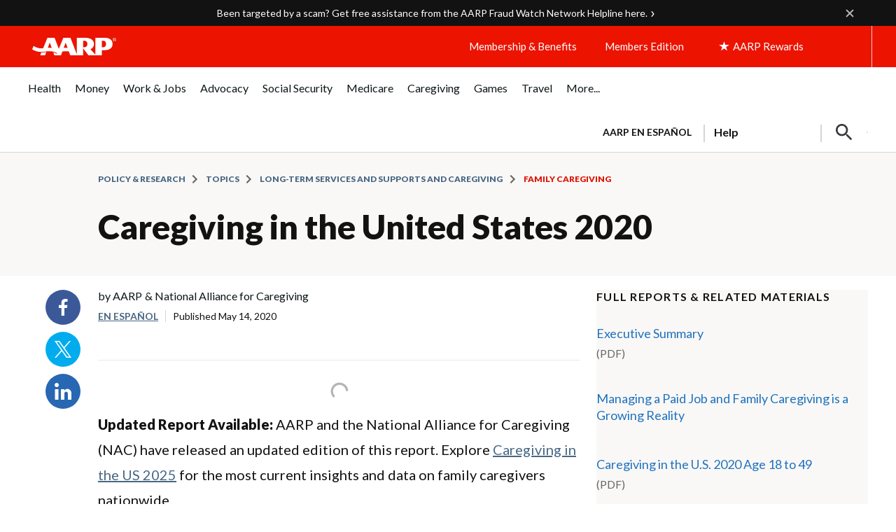

--- FILE ---
content_type: image/svg+xml
request_url: https://www.aarp.org/content/dam/aarp/aarp-icons/arrow-right-small-grey.svg
body_size: -505
content:
<svg width="8" height="12" viewBox="0 0 8 12" fill="none" xmlns="http://www.w3.org/2000/svg">
<path d="M2.00003 0L0.590027 1.41L5.17003 6L0.590027 10.59L2.00003 12L8.00003 6L2.00003 0Z" fill="#676767"/>
</svg>


--- FILE ---
content_type: application/javascript
request_url: https://cdn.aarp.net/etc.clientlibs/staying-sharp/clientlibs/js/above-the-fold-basic.rev202601131911.rev202601131911.min.js
body_size: 15491
content:
window.AARP=window.AARP||{},AARP.readyStateLoader=function(t){document&&"loading"==document.readyState?document.addEventListener("DOMContentLoaded",t):document&&t()},AARP.onContextHubLoaded=function(t){window.ContextHub&&ContextHub.Utils&&ContextHub.Utils.Eventing&&ContextHub.Constants.EVENT_TEASER_LOADED&&(ContextHub.Utils.Eventing().on(ContextHub.Constants.EVENT_TEASER_LOADED,t),ContextHub.Utils.Eventing().on(ContextHub.Constants.EVENT_STORE_UPDATED,t))};
!function(){"use strict";function t(e){return t="function"==typeof Symbol&&"symbol"==typeof Symbol.iterator?function(t){return typeof t}:function(t){return t&&"function"==typeof Symbol&&t.constructor===Symbol&&t!==Symbol.prototype?"symbol":typeof t},t(e)}function e(e,r,n){return(r=function(e){var r=function(e){if("object"!=t(e)||!e)return e;var r=e[Symbol.toPrimitive];if(void 0!==r){var n=r.call(e,"string");if("object"!=t(n))return n;throw new TypeError("@@toPrimitive must return a primitive value.")}return String(e)}(e);return"symbol"==t(r)?r:r+""}(r))in e?Object.defineProperty(e,r,{value:n,enumerable:!0,configurable:!0,writable:!0}):e[r]=n,e}function r(t,e){var r=Object.keys(t);if(Object.getOwnPropertySymbols){var n=Object.getOwnPropertySymbols(t);e&&(n=n.filter((function(e){return Object.getOwnPropertyDescriptor(t,e).enumerable}))),r.push.apply(r,n)}return r}function n(t){for(var n=1;n<arguments.length;n++){var o=null!=arguments[n]?arguments[n]:{};n%2?r(Object(o),!0).forEach((function(r){e(t,r,o[r])})):Object.getOwnPropertyDescriptors?Object.defineProperties(t,Object.getOwnPropertyDescriptors(o)):r(Object(o)).forEach((function(e){Object.defineProperty(t,e,Object.getOwnPropertyDescriptor(o,e))}))}return t}function o(t){return"Minified Redux error #"+t+"; visit https://redux.js.org/Errors?code="+t+" for the full message or use the non-minified dev environment for full errors. "}var i="function"==typeof Symbol&&Symbol.observable||"@@observable",u=function(){return Math.random().toString(36).substring(7).split("").join(".")},c={INIT:"@@redux/INIT"+u(),REPLACE:"@@redux/REPLACE"+u(),PROBE_UNKNOWN_ACTION:function(){return"@@redux/PROBE_UNKNOWN_ACTION"+u()}};function a(){for(var t=arguments.length,e=new Array(t),r=0;r<t;r++)e[r]=arguments[r];return 0===e.length?function(t){return t}:1===e.length?e[0]:e.reduce((function(t,e){return function(){return t(e.apply(void 0,arguments))}}))}var f="OAUTH_TOKEN_UPDATE",l="OAUTH_TOKEN_INVALID";function p(t){return p="function"==typeof Symbol&&"symbol"==typeof Symbol.iterator?function(t){return typeof t}:function(t){return t&&"function"==typeof Symbol&&t.constructor===Symbol&&t!==Symbol.prototype?"symbol":typeof t},p(t)}function s(t,e){(null==e||e>t.length)&&(e=t.length);for(var r=0,n=Array(e);r<e;r++)n[r]=t[r];return n}function y(t,e){var r=Object.keys(t);if(Object.getOwnPropertySymbols){var n=Object.getOwnPropertySymbols(t);e&&(n=n.filter((function(e){return Object.getOwnPropertyDescriptor(t,e).enumerable}))),r.push.apply(r,n)}return r}function b(t){for(var e=1;e<arguments.length;e++){var r=null!=arguments[e]?arguments[e]:{};e%2?y(Object(r),!0).forEach((function(e){v(t,e,r[e])})):Object.getOwnPropertyDescriptors?Object.defineProperties(t,Object.getOwnPropertyDescriptors(r)):y(Object(r)).forEach((function(e){Object.defineProperty(t,e,Object.getOwnPropertyDescriptor(r,e))}))}return t}function v(t,e,r){return(e=function(t){var e=function(t){if("object"!=p(t)||!t)return t;var e=t[Symbol.toPrimitive];if(void 0!==e){var r=e.call(t,"string");if("object"!=p(r))return r;throw new TypeError("@@toPrimitive must return a primitive value.")}return String(t)}(t);return"symbol"==p(e)?e:e+""}(e))in t?Object.defineProperty(t,e,{value:r,enumerable:!0,configurable:!0,writable:!0}):t[e]=r,t}var m=["access_token","id_token","ss_token","acctAccessToken"],d={authToken:null,authTokenUpdatedAt:null},h=function(t,e){return b(b({},t),{},{authToken:e,authTokenUpdatedAt:new Date})},O=function(t){return m.map((function(t){sessionStorage.removeItem(t),localStorage.removeItem(t)})),b(b({},t),{},{authToken:null,authTokenUpdatedAt:new Date})},w=function(t){var e,r,n,o,i,u,c,a,f,l=(null===(e=AARP)||void 0===e||null===(r=e.Everywhere)||void 0===r?void 0:r.loginUrl)||(null===(n=AARP)||void 0===n||null===(o=n.StayingSharp)||void 0===o?void 0:o.loginUrl);return l&&l.match(/client_id=/i)&&(window.location.href=(i=l,u=window.location.href,c=new window.URL(i),a=c.search.substr(1).split("&").reduce((function(t,e){var r=function(t,e){return function(t){if(Array.isArray(t))return t}(t)||function(t,e){var r=null==t?null:"undefined"!=typeof Symbol&&t[Symbol.iterator]||t["@@iterator"];if(null!=r){var n,o,i,u,c=[],a=!0,f=!1;try{if(i=(r=r.call(t)).next,0===e){if(Object(r)!==r)return;a=!1}else for(;!(a=(n=i.call(r)).done)&&(c.push(n.value),c.length!==e);a=!0);}catch(t){f=!0,o=t}finally{try{if(!a&&null!=r.return&&(u=r.return(),Object(u)!==u))return}finally{if(f)throw o}}return c}}(t,e)||function(t,e){if(t){if("string"==typeof t)return s(t,e);var r={}.toString.call(t).slice(8,-1);return"Object"===r&&t.constructor&&(r=t.constructor.name),"Map"===r||"Set"===r?Array.from(t):"Arguments"===r||/^(?:Ui|I)nt(?:8|16|32)(?:Clamped)?Array$/.test(r)?s(t,e):void 0}}(t,e)||function(){throw new TypeError("Invalid attempt to destructure non-iterable instance.\nIn order to be iterable, non-array objects must have a [Symbol.iterator]() method.")}()}(e.split("="),2),n=r[0],o=r[1];return n&&n.match(/state/i)&&(o=u),t[n]=o,t}),{}),f=a.keys().map((function(t){return"".concat(t,"=").concat(a[t])})).join("&"),c.search="?".concat(f),c.href)),b({},t)};function g(t){return g="function"==typeof Symbol&&"symbol"==typeof Symbol.iterator?function(t){return typeof t}:function(t){return t&&"function"==typeof Symbol&&t.constructor===Symbol&&t!==Symbol.prototype?"symbol":typeof t},g(t)}function S(t,e,r){return(e=function(t){var e=function(t){if("object"!=g(t)||!t)return t;var e=t[Symbol.toPrimitive];if(void 0!==e){var r=e.call(t,"string");if("object"!=g(r))return r;throw new TypeError("@@toPrimitive must return a primitive value.")}return String(t)}(t);return"symbol"==g(e)?e:e+""}(e))in t?Object.defineProperty(t,e,{value:r,enumerable:!0,configurable:!0,writable:!0}):t[e]=r,t}var j=function(t){var e=t.trim().split("=");if("fedid"===e[0])return S({},e[0],decodeURIComponent(e[1]));try{var r=decodeURIComponent(e[1]).split(/&/).reduce((function(t,e){return/(?![^=])=(?!=)/.test(e)?Object.assign(t,j(e)):e}),{});return S({},e[0],r)}catch(t){console.log(t)}},P=function(){var t=arguments.length>0&&void 0!==arguments[0]?arguments[0]:[],e=arguments.length>1?arguments[1]:void 0,r=t.length?new RegExp("(".concat(t.join("|"),")=")):new RegExp("(.*)=");return(e=e||document.cookie).split(";").filter((function(t){return r.test(t)})).reduce((function(t,e){return Object.assign(t,j(e))}),{})};function E(t){return E="function"==typeof Symbol&&"symbol"==typeof Symbol.iterator?function(t){return typeof t}:function(t){return t&&"function"==typeof Symbol&&t.constructor===Symbol&&t!==Symbol.prototype?"symbol":typeof t},E(t)}function A(t,e){var r=Object.keys(t);if(Object.getOwnPropertySymbols){var n=Object.getOwnPropertySymbols(t);e&&(n=n.filter((function(e){return Object.getOwnPropertyDescriptor(t,e).enumerable}))),r.push.apply(r,n)}return r}function T(t){for(var e=1;e<arguments.length;e++){var r=null!=arguments[e]?arguments[e]:{};e%2?A(Object(r),!0).forEach((function(e){R(t,e,r[e])})):Object.getOwnPropertyDescriptors?Object.defineProperties(t,Object.getOwnPropertyDescriptors(r)):A(Object(r)).forEach((function(e){Object.defineProperty(t,e,Object.getOwnPropertyDescriptor(r,e))}))}return t}function R(t,e,r){return(e=function(t){var e=function(t){if("object"!=E(t)||!t)return t;var e=t[Symbol.toPrimitive];if(void 0!==e){var r=e.call(t,"string");if("object"!=E(r))return r;throw new TypeError("@@toPrimitive must return a primitive value.")}return String(t)}(t);return"symbol"==E(e)?e:e+""}(e))in t?Object.defineProperty(t,e,{value:r,enumerable:!0,configurable:!0,writable:!0}):t[e]=r,t}var D="REWARDS_STATUS_UPDATE";function I(t){return I="function"==typeof Symbol&&"symbol"==typeof Symbol.iterator?function(t){return typeof t}:function(t){return t&&"function"==typeof Symbol&&t.constructor===Symbol&&t!==Symbol.prototype?"symbol":typeof t},I(t)}function _(t,e){var r=Object.keys(t);if(Object.getOwnPropertySymbols){var n=Object.getOwnPropertySymbols(t);e&&(n=n.filter((function(e){return Object.getOwnPropertyDescriptor(t,e).enumerable}))),r.push.apply(r,n)}return r}function k(t){for(var e=1;e<arguments.length;e++){var r=null!=arguments[e]?arguments[e]:{};e%2?_(Object(r),!0).forEach((function(e){N(t,e,r[e])})):Object.getOwnPropertyDescriptors?Object.defineProperties(t,Object.getOwnPropertyDescriptors(r)):_(Object(r)).forEach((function(e){Object.defineProperty(t,e,Object.getOwnPropertyDescriptor(r,e))}))}return t}function N(t,e,r){return(e=function(t){var e=function(t){if("object"!=I(t)||!t)return t;var e=t[Symbol.toPrimitive];if(void 0!==e){var r=e.call(t,"string");if("object"!=I(r))return r;throw new TypeError("@@toPrimitive must return a primitive value.")}return String(t)}(t);return"symbol"==I(e)?e:e+""}(e))in t?Object.defineProperty(t,e,{value:r,enumerable:!0,configurable:!0,writable:!0}):t[e]=r,t}var U="rewards_status",C={rewardsStatus:null},x=function(t,e){return e&&"null"!==e&&localStorage.setItem(U,e),k(k({},t),{},{rewardsStatus:e})};function K(t){return K="function"==typeof Symbol&&"symbol"==typeof Symbol.iterator?function(t){return typeof t}:function(t){return t&&"function"==typeof Symbol&&t.constructor===Symbol&&t!==Symbol.prototype?"symbol":typeof t},K(t)}function L(t,e){var r=Object.keys(t);if(Object.getOwnPropertySymbols){var n=Object.getOwnPropertySymbols(t);e&&(n=n.filter((function(e){return Object.getOwnPropertyDescriptor(t,e).enumerable}))),r.push.apply(r,n)}return r}function W(t){for(var e=1;e<arguments.length;e++){var r=null!=arguments[e]?arguments[e]:{};e%2?L(Object(r),!0).forEach((function(e){M(t,e,r[e])})):Object.getOwnPropertyDescriptors?Object.defineProperties(t,Object.getOwnPropertyDescriptors(r)):L(Object(r)).forEach((function(e){Object.defineProperty(t,e,Object.getOwnPropertyDescriptor(r,e))}))}return t}function M(t,e,r){return(e=function(t){var e=function(t){if("object"!=K(t)||!t)return t;var e=t[Symbol.toPrimitive];if(void 0!==e){var r=e.call(t,"string");if("object"!=K(r))return r;throw new TypeError("@@toPrimitive must return a primitive value.")}return String(t)}(t);return"symbol"==K(e)?e:e+""}(e))in t?Object.defineProperty(t,e,{value:r,enumerable:!0,configurable:!0,writable:!0}):t[e]=r,t}var B={isLive:!1,servicesEndpoint:null,secureEndpoint:null,subdomain:null,idEndpoint:null,currentPageUrl:"undefined"!=typeof window?window.location.href:null},H=function(t){var e=t.split(""),r=!0,n=0,o=0;for(var i in e)"-"===e[i]&&(n=i),"."===e[i]&&r&&(r=!1,o=i);return n?e.slice(n,o).join(""):""},V=function(t){return!(t.split(".")[0].match(/-(pi|l|hw|s|d|ta|cg|stage)$/)||-1!==t.indexOf("localhost")||t.split(".")[0].match(/(vision|thor|hulk|arenax-testing|site-457595|nextgen|dev|stage)/))},$=function(t){return t?"https://secure.aarp.org/":"https://secure-pi.aarp.org/"},z=function(t){return t?"https://id.aarp.org/api/v1/sessions/me":"https://id-pi.aarp.org/api/v1/sessions/me"};function F(t){return F="function"==typeof Symbol&&"symbol"==typeof Symbol.iterator?function(t){return typeof t}:function(t){return t&&"function"==typeof Symbol&&t.constructor===Symbol&&t!==Symbol.prototype?"symbol":typeof t},F(t)}function G(t,e){var r=Object.keys(t);if(Object.getOwnPropertySymbols){var n=Object.getOwnPropertySymbols(t);e&&(n=n.filter((function(e){return Object.getOwnPropertyDescriptor(t,e).enumerable}))),r.push.apply(r,n)}return r}function J(t){for(var e=1;e<arguments.length;e++){var r=null!=arguments[e]?arguments[e]:{};e%2?G(Object(r),!0).forEach((function(e){Y(t,e,r[e])})):Object.getOwnPropertyDescriptors?Object.defineProperties(t,Object.getOwnPropertyDescriptors(r)):G(Object(r)).forEach((function(e){Object.defineProperty(t,e,Object.getOwnPropertyDescriptor(r,e))}))}return t}function Y(t,e,r){return(e=function(t){var e=function(t){if("object"!=F(t)||!t)return t;var e=t[Symbol.toPrimitive];if(void 0!==e){var r=e.call(t,"string");if("object"!=F(r))return r;throw new TypeError("@@toPrimitive must return a primitive value.")}return String(t)}(t);return"symbol"==F(e)?e:e+""}(e))in t?Object.defineProperty(t,e,{value:r,enumerable:!0,configurable:!0,writable:!0}):t[e]=r,t}var q={memberState:"ANON",bypassBpCode:!1,memberAutoRenewStatus:"N",memberShipStatus:"",memberExpiry:""};function Q(t){return Q="function"==typeof Symbol&&"symbol"==typeof Symbol.iterator?function(t){return typeof t}:function(t){return t&&"function"==typeof Symbol&&t.constructor===Symbol&&t!==Symbol.prototype?"symbol":typeof t},Q(t)}function X(t,e){var r=Object.keys(t);if(Object.getOwnPropertySymbols){var n=Object.getOwnPropertySymbols(t);e&&(n=n.filter((function(e){return Object.getOwnPropertyDescriptor(t,e).enumerable}))),r.push.apply(r,n)}return r}function Z(t){for(var e=1;e<arguments.length;e++){var r=null!=arguments[e]?arguments[e]:{};e%2?X(Object(r),!0).forEach((function(e){tt(t,e,r[e])})):Object.getOwnPropertyDescriptors?Object.defineProperties(t,Object.getOwnPropertyDescriptors(r)):X(Object(r)).forEach((function(e){Object.defineProperty(t,e,Object.getOwnPropertyDescriptor(r,e))}))}return t}function tt(t,e,r){return(e=function(t){var e=function(t){if("object"!=Q(t)||!t)return t;var e=t[Symbol.toPrimitive];if(void 0!==e){var r=e.call(t,"string");if("object"!=Q(r))return r;throw new TypeError("@@toPrimitive must return a primitive value.")}return String(t)}(t);return"symbol"==Q(e)?e:e+""}(e))in t?Object.defineProperty(t,e,{value:r,enumerable:!0,configurable:!0,writable:!0}):t[e]=r,t}var et,rt=function(t){for(var e=Object.keys(t),r={},n=0;n<e.length;n++){var i=e[n];"function"==typeof t[i]&&(r[i]=t[i])}var u,a=Object.keys(r);try{!function(t){Object.keys(t).forEach((function(e){var r=t[e];if(void 0===r(void 0,{type:c.INIT}))throw new Error(o(12));if(void 0===r(void 0,{type:c.PROBE_UNKNOWN_ACTION()}))throw new Error(o(13))}))}(r)}catch(t){u=t}return function(t,e){if(void 0===t&&(t={}),u)throw u;for(var n=!1,i={},c=0;c<a.length;c++){var f=a[c],l=r[f],p=t[f],s=l(p,e);if(void 0===s)throw e&&e.type,new Error(o(14));i[f]=s,n=n||s!==p}return(n=n||a.length!==Object.keys(t).length)?i:t}}({auth:function(){var t=arguments.length>0&&void 0!==arguments[0]?arguments[0]:d,e=arguments.length>1?arguments[1]:void 0;switch(e.type){case"OAUTH_TOKEN_READ":return h(t,m.reduce((function(t,e){return t||sessionStorage.getItem(e)||localStorage.getItem(e)}),""));case f:return h(t,e.payload.authToken);case l:return w(O(t));case"OAUTH_TOKEN_DELETE":return O(t);default:return t}},cookie:function(){var t,e,r,n,o,i,u,c,a=arguments.length>0&&void 0!==arguments[0]?arguments[0]:{},f=arguments.length>1?arguments[1]:void 0;switch(f.type){case"WRITE_COOKIE":var l=T({},a);return l[f.payload.key]=f.payload.value,e=(t={name:f.payload.key,value:f.payload.value,maxAgeInSeconds:f.payload.maxAge,path:f.payload.path,domain:f.payload.domain}).name,r=t.value,n=t.maxAgeInSeconds,i=void 0===(o=t.path)?"/":o,c=void 0===(u=t.domain)?"":u,document.cookie="".concat(e,"=").concat(encodeURIComponent(r),";path=").concat(i,";max-age=").concat(n,";domain=").concat(c),l;case"READ_COOKIE":return T(T({},a),P());default:return a}},rewardsStatus:function(){var t=arguments.length>0&&void 0!==arguments[0]?arguments[0]:C,e=arguments.length>1?arguments[1]:void 0;switch(e.type){case"REWARDS_STATUS_READ":return x(t,localStorage.getItem(U));case D:return x(t,e.payload);case"REWARDS_STATUS_DELETE":return function(t){return localStorage.removeItem(U),k(k({},t),{},{rewardsStatus:null})}(t);default:return t}},user:function(){var t=arguments.length>0&&void 0!==arguments[0]?arguments[0]:{};return"USER_READ"===(arguments.length>1?arguments[1]:void 0).type?function(t,e){var r=!1,n=!1;return Object.prototype.hasOwnProperty.call(e,"at")&&(r="0"==e.at.ms,n="Y"===e.at.rs),Z(Z({},t),{},{member:r,rewardsUser:n})}(t,P()):t},currentEnvironment:function(){var t=arguments.length>0&&void 0!==arguments[0]?arguments[0]:B;return"CURRENT_ENVIRONMENT_READ"===(arguments.length>1?arguments[1]:void 0).type?function(t){return W(W({},t),{},{subdomain:H(window.location.hostname),servicesEndpoint:(p=V(window.location.hostname),p?"https://services.share.aarp.org/":"https://services.share-pi.aarp.org/"),isLive:V(window.location.hostname),secureEndpoint:$(V(window.location.hostname)),idEndpoint:z(V(window.location.hostname)),isEditMode:"false"===(null===(e=AARP)||void 0===e||null===(r=e.StayingSharp)||void 0===r||null===(n=r.apiConstants)||void 0===n?void 0:n.isEditMode)&&"false"===(null===(o=AARP)||void 0===o||null===(i=o.StayingSharp)||void 0===i||null===(u=i.apiConstants)||void 0===u?void 0:u.isPreviewMode)||!1===(null===(c=AARP)||void 0===c||null===(a=c.Everywhere)||void 0===a?void 0:a.isAuthor)&&!1===(null===(f=AARP)||void 0===f||null===(l=f.Everywhere)||void 0===l?void 0:l.isEdit),currentPageUrl:"undefined"!=typeof window?window.location.href:null});var e,r,n,o,i,u,c,a,f,l,p}(t):t},knownUser:function(){var t=arguments.length>0&&void 0!==arguments[0]?arguments[0]:q,e=arguments.length>1?arguments[1]:void 0;return"SET_KNOWN_USER_MS"===e.type?J(J({},t),{},{memberState:e.payload.ms,bypassBpCode:e.payload.bpcode,memberAutoRenewStatus:e.payload.memberAutoRenewStatus,memberShipStatus:e.payload.memberShipStatus,memberExpiry:e.payload.memberExpiry}):t}}),nt=[function(t){return function(e){return function(r){if(r.type!==f)return e(r);var n=t.getState();if(function(t,e){return function(t){try{var e=t.split(".")[1].replace(/-/g,"+").replace(/_/g,"/"),r=decodeURIComponent(window.atob(e).split("").map((function(t){return"%"+("00"+t.charCodeAt(0).toString(16)).slice(-2)})).join(""));return JSON.parse(r)}catch(t){return{}}}(t).federatedId===e.cookie.fedid}(r.payload.authToken,n))return e(r);console.warn("auth token mismatched cookie"),t.dispatch({type:l})}}},function(t){return function(e){return function(r){if("REWARDS_STATUS_VALIDATE"!==r.type)return e(r);var n=t.getState();return localStorage.getItem("rewards_status")?e(r):n.auth.authToken?void function(t){return new Promise((function(e){var r="".concat(t.currentEnvironment.servicesEndpoint,"applications/CoreApi/user/rewards/status");fetch(r,{method:"GET",headers:{"Content-Type":"application/json;charset=UTF-8",Authorization:"Bearer ".concat(t.auth.authToken)}}).then((function(t){return t.json()})).then((function(t){return t.terms&&t.phoneVerified?e("PWP"):e("NNP")})).catch((function(t){console.error("failed to get user rewards status",t)}))}))}(n).then((function(e){t.dispatch({type:D,payload:e})})):e(r)}}}];function ot(t,e){(null==e||e>t.length)&&(e=t.length);for(var r=0,n=Array(e);r<e;r++)n[r]=t[r];return n}window.AARP=window.AARP||{},AARP.store=function t(e,r,n){var u;if("function"==typeof r&&"function"==typeof n||"function"==typeof n&&"function"==typeof arguments[3])throw new Error(o(0));if("function"==typeof r&&void 0===n&&(n=r,r=void 0),void 0!==n){if("function"!=typeof n)throw new Error(o(1));return n(t)(e,r)}if("function"!=typeof e)throw new Error(o(2));var a=e,f=r,l=[],p=l,s=!1;function y(){p===l&&(p=l.slice())}function b(){if(s)throw new Error(o(3));return f}function v(t){if("function"!=typeof t)throw new Error(o(4));if(s)throw new Error(o(5));var e=!0;return y(),p.push(t),function(){if(e){if(s)throw new Error(o(6));e=!1,y();var r=p.indexOf(t);p.splice(r,1),l=null}}}function m(t){if(!function(t){if("object"!=typeof t||null===t)return!1;for(var e=t;null!==Object.getPrototypeOf(e);)e=Object.getPrototypeOf(e);return Object.getPrototypeOf(t)===e}(t))throw new Error(o(7));if(void 0===t.type)throw new Error(o(8));if(s)throw new Error(o(9));try{s=!0,f=a(f,t)}finally{s=!1}for(var e=l=p,r=0;r<e.length;r++)(0,e[r])();return t}return m({type:c.INIT}),(u={dispatch:m,subscribe:v,getState:b,replaceReducer:function(t){if("function"!=typeof t)throw new Error(o(10));a=t,m({type:c.REPLACE})}})[i]=function(){var t,e=v;return(t={subscribe:function(t){if("object"!=typeof t||null===t)throw new Error(o(11));function r(){t.next&&t.next(b())}return r(),{unsubscribe:e(r)}}})[i]=function(){return this},t},u}(rt,function(){for(var t=arguments.length,e=new Array(t),r=0;r<t;r++)e[r]=arguments[r];return function(t){return function(){var r=t.apply(void 0,arguments),i=function(){throw new Error(o(15))},u={getState:r.getState,dispatch:function(){return i.apply(void 0,arguments)}},c=e.map((function(t){return t(u)}));return i=a.apply(void 0,c)(r.dispatch),n(n({},r),{},{dispatch:i})}}}.apply(void 0,function(t){if(Array.isArray(t))return ot(t)}(et=nt)||function(t){if("undefined"!=typeof Symbol&&null!=t[Symbol.iterator]||null!=t["@@iterator"])return Array.from(t)}(et)||function(t,e){if(t){if("string"==typeof t)return ot(t,e);var r={}.toString.call(t).slice(8,-1);return"Object"===r&&t.constructor&&(r=t.constructor.name),"Map"===r||"Set"===r?Array.from(t):"Arguments"===r||/^(?:Ui|I)nt(?:8|16|32)(?:Clamped)?Array$/.test(r)?ot(t,e):void 0}}(et)||function(){throw new TypeError("Invalid attempt to spread non-iterable instance.\nIn order to be iterable, non-array objects must have a [Symbol.iterator]() method.")}()))}();
var autorunActions=[{"type":"READ_COOKIE"},{"type":"OAUTH_TOKEN_READ"},{"type":"USER_READ"},{"type":"CURRENT_ENVIRONMENT_READ"}],domContentLoadedAutoruns=[{"type":"REWARDS_STATUS_READ"},{"type":"REWARDS_STATUS_VALIDATE"}];autorunActions.map(function(t){return AARP.store.dispatch(t)}),AARP.readyStateLoader(function(){domContentLoadedAutoruns.map(function(t){return AARP.store.dispatch(t)})});
function _slicedToArray(e,t){return _arrayWithHoles(e)||_iterableToArrayLimit(e,t)||_unsupportedIterableToArray(e,t)||_nonIterableRest()}function _nonIterableRest(){throw new TypeError("Invalid attempt to destructure non-iterable instance.\nIn order to be iterable, non-array objects must have a [Symbol.iterator]() method.")}function _iterableToArrayLimit(e,t){var r=null==e?null:"undefined"!=typeof Symbol&&e[Symbol.iterator]||e["@@iterator"];if(null!=r){var a,n,o,l,i=[],u=!0,s=!1;try{if(o=(r=r.call(e)).next,0===t){if(Object(r)!==r)return;u=!1}else for(;!(u=(a=o.call(r)).done)&&(i.push(a.value),i.length!==t);u=!0);}catch(e){s=!0,n=e}finally{try{if(!u&&null!=r["return"]&&(l=r["return"](),Object(l)!==l))return}finally{if(s)throw n}}return i}}function _arrayWithHoles(e){if(Array.isArray(e))return e}function _createForOfIteratorHelper(e,t){var r,a,n,o,l="undefined"!=typeof Symbol&&e[Symbol.iterator]||e["@@iterator"];if(l)return n=!(a=!0),{"s":function(){l=l.call(e)},"n":function(){var e=l.next();return a=e.done,e},"e":function(e){n=!0,r=e},"f":function(){try{a||null==l["return"]||l["return"]()}finally{if(n)throw r}}};if(Array.isArray(e)||(l=_unsupportedIterableToArray(e))||t&&e&&"number"==typeof e.length)return l&&(e=l),o=0,{"s":t=function(){},"n":function(){return o>=e.length?{"done":!0}:{"done":!1,"value":e[o++]}},"e":function(e){throw e},"f":t};throw new TypeError("Invalid attempt to iterate non-iterable instance.\nIn order to be iterable, non-array objects must have a [Symbol.iterator]() method.")}function _unsupportedIterableToArray(e,t){var r;if(e)return"string"==typeof e?_arrayLikeToArray(e,t):"Map"===(r="Object"===(r={}.toString.call(e).slice(8,-1))&&e.constructor?e.constructor.name:r)||"Set"===r?Array.from(e):"Arguments"===r||/^(?:Ui|I)nt(?:8|16|32)(?:Clamped)?Array$/.test(r)?_arrayLikeToArray(e,t):void 0}function _arrayLikeToArray(e,t){(null==t||t>e.length)&&(t=e.length);for(var r=0,a=Array(t);r<t;r++)a[r]=e[r];return a}var BP_CODE="bpcode",checkForMerkury=function(){var e,t,r,a;return null===(null==(e=window)?void 0:e._aarpLoginStatus)&&window._svDataLayer&&0!==Object.keys(null==(e=window)?void 0:e._svDataLayer).length&&null!=(e=window)&&e._svDataLayer.hasOwnProperty("account_stat")?(e=null==(e=window)||null==(e=e._svDataLayer)?void 0:e.auto_renewal_flag,t=null==(t=window)||null==(t=t._svDataLayer)?void 0:t.days_to_expire,r=null==(r=window)||null==(r=r._svDataLayer)?void 0:r.account_stat,t&&((a=new Date).setDate(a.getDate()+Number(t)),a=new Intl.DateTimeFormat("en-US",{"year":"numeric","month":"2-digit","day":"2-digit"}).format(a)),{"ms":setStatus(window._svDataLayer.account_stat,"merkury"),"memberAutoRenewStatus":e,"memberExpiry":a,"memberShipStatus":r}):{"ms":"ANON","memberAutoRenewStatus":"N","memberExpiry":"","memberShipStatus":""}},strToObj=function(e){var t,r={},e=new URLSearchParams(e),a=_createForOfIteratorHelper(null==e?void 0:e.entries());try{for(a.s();!(t=a.n()).done;){var n=_slicedToArray(t.value,2);r[n[0]]=n[1]}}catch(e){a.e(e)}finally{a.f()}return r},matchMsValWithState=function(e){var t="ANON";return"0"===e?t="MEMBER":"1"===e?t="NON-MEMBER":"4"!==e&&"5"!==e&&"M"!==e&&"U"!==e&&"D"!==e||(t="EXPIRED"),t},setStatus=function(e,t){var r,a="ANON";switch(t){case"at":a=matchMsValWithState(e);break;case"ufo":e.hasOwnProperty("ms")?a=matchMsValWithState(e.ms):(r=e.x||"",new Date(r).getTime()>=(new Date).getTime()?a="MEMBER":new Date(r).getTime()<(new Date).getTime()?a="EXPIRED":!e.hasOwnProperty("p")||e.hasOwnProperty("x")&&e.hasOwnProperty("j")||(a="NON-MEMBER"));break;case"merkury":a=matchMsValWithState(e)}return a},checkBpCodeInQueryParams=function(){var e=new URLSearchParams(window.location.search),e=null==e?void 0:e.get(BP_CODE),t=!1,r=new Date;return e?(r.setDate(r.getDate()+30),localStorage.setItem(BP_CODE,r),t=!0):(e=localStorage.getItem(BP_CODE))&&new Date(e).getTime()>r.getTime()&&(t=!0),t},initializeKnownUser=function(){var a,e,n=(null==(t=AARP)||null==(t=t.store)||null==(t=t.getState())||null==(t=t.cookie)?void 0:t.at)||"",o=(null==(t=AARP)||null==(t=t.store)||null==(t=t.getState())||null==(t=t.cookie)?void 0:t.ufo)||"",t=checkBpCodeInQueryParams();t&&(e=null==(e=AARP)||null==(e=e.store)||null==(e=e.getState())?void 0:e.knownUser,AARP.store.dispatch({"type":"SET_KNOWN_USER_MS","payload":{"ms":null==e?void 0:e.memberState,"bpcode":t,"memberAutoRenewStatus":null==e?void 0:e.memberAutoRenewStatus,"memberExpiry":null==e?void 0:e.memberExpiry,"memberShipStatus":null==e?void 0:e.memberShipStatus}})),n?(t=n.ms,a=setStatus(t,"at"),AARP.store.dispatch({"type":"SET_KNOWN_USER_MS","payload":{"ms":a,"bpcode":null===(e=AARP)||null==(e=e.store)||null==(e=e.getState())||null==(e=e.knownUser)?void 0:e.bypassBpCode,"memberAutoRenewStatus":n.mar,"memberExpiry":n.me,"memberShipStatus":t}})):o&&(e="MEMBER"===(a=setStatus(o,"ufo"))?"0":"EXPIRED"===a?"5":"NON-MEMBER"===a?"1":"",AARP.store.dispatch({"type":"SET_KNOWN_USER_MS","payload":{"ms":a,"bpcode":null===(t=AARP)||null==(t=t.store)||null==(t=t.getState())||null==(t=t.knownUser)?void 0:t.bypassBpCode,"memberAutoRenewStatus":o.a||"N","memberExpiry":o.x||"","memberShipStatus":o.ms||e}})),window.addEventListener("EmailServiceReady",function(e){var t,r;e&&(e=null==(e=window)||null==(e=e._satellite)||null==(e=e.cookie)?void 0:e.get("ufo"))&&(e=strToObj(e),r="MEMBER"===(a=setStatus(e,"ufo"))?"0":"EXPIRED"===a?"5":"NON-MEMBER"===a?"1":"",AARP.store.dispatch({"type":"SET_KNOWN_USER_MS","payload":{"ms":a,"bpcode":null===(t=AARP)||null==(t=t.store)||null==(t=t.getState())||null==(t=t.knownUser)?void 0:t.bypassBpCode,"memberAutoRenewStatus":e.a||"N","memberExpiry":e.x||"","memberShipStatus":e.ms||r}}),window.dispatchEvent(new CustomEvent("UFO-refresher")))}),window.addEventListener("_svtrackidentity_response",function(e){var t,r,a;e.detail&&""===n&&""===o&&(t=(e=checkForMerkury()).ms,r=e.memberAutoRenewStatus,a=e.memberExpiry,e=e.memberShipStatus,AARP.store.dispatch({"type":"SET_KNOWN_USER_MS","payload":{"ms":t,"bpcode":null===(t=AARP)||null==(t=t.store)||null==(t=t.getState())||null==(t=t.knownUser)?void 0:t.bypassBpCode,"memberShipStatus":e,"memberAutoRenewStatus":r,"memberExpiry":a}}))})};AARP.readyStateLoader(initializeKnownUser);
(function() {
    var timer;

    window.addEventListener('resize', function() {
        if (timer) {
            clearTimeout(timer);
        }
        timer = setTimeout(function() {
            var debouncedresize = new CustomEvent('debouncedresize');
            window.dispatchEvent(debouncedresize);
        }, 250);
    });
})();

function ownKeys(n,e){var t,r=Object.keys(n);return Object.getOwnPropertySymbols&&(t=Object.getOwnPropertySymbols(n),e&&(t=t.filter(function(e){return Object.getOwnPropertyDescriptor(n,e).enumerable})),r.push.apply(r,t)),r}function _objectSpread(n){for(var e=1;e<arguments.length;e++){var t=null!=arguments[e]?arguments[e]:{};e%2?ownKeys(Object(t),!0).forEach(function(e){_defineProperty(n,e,t[e])}):Object.getOwnPropertyDescriptors?Object.defineProperties(n,Object.getOwnPropertyDescriptors(t)):ownKeys(Object(t)).forEach(function(e){Object.defineProperty(n,e,Object.getOwnPropertyDescriptor(t,e))})}return n}function _defineProperty(e,n,t){return(n=_toPropertyKey(n))in e?Object.defineProperty(e,n,{"value":t,"enumerable":!0,"configurable":!0,"writable":!0}):e[n]=t,e}function _toPropertyKey(e){e=_toPrimitive(e,"string");return"symbol"==_typeof(e)?e:e+""}function _toPrimitive(e,n){if("object"!=_typeof(e)||!e)return e;var t=e[Symbol.toPrimitive];if(void 0===t)return("string"===n?String:Number)(e);t=t.call(e,n||"default");if("object"!=_typeof(t))return t;throw new TypeError("@@toPrimitive must return a primitive value.")}function _typeof(e){return(_typeof="function"==typeof Symbol&&"symbol"==typeof Symbol.iterator?function(e){return typeof e}:function(e){return e&&"function"==typeof Symbol&&e.constructor===Symbol&&e!==Symbol.prototype?"symbol":typeof e})(e)}window.AARP=window.AARP||{},AARP.Externals={"loadOnInit":{},"_pageJsCallbacks":[],"_pending":[],"_failed":[],"_loaded":[],"_googleConfig":{"maps":{"libraries":{}}},"_createEvent":function(e){return new CustomEvent(1<arguments.length&&void 0!==arguments[1]?arguments[1]:"AARP:DependencyAvailable",{"detail":{"identifier":e}})},"_dependencyAvailable":function(e){var n=AARP.Externals._createEvent(e);window.dispatchEvent(n),AARP.Externals._pending.splice(AARP.Externals._pending.indexOf(e),1),AARP.Externals._loaded.push(e)},"_dependencyFailed":function(e){var n=AARP.Externals._createEvent(e,"AARP:DependencyFailed");window.dispatchEvent(n),AARP.Externals._pending.splice(AARP.Externals._pending.indexOf(e),1),AARP.Externals._failed.push(e)},"isLoading":function(e){return-1!=AARP.Externals._loaded.indexOf(e)||-1!=AARP.Externals._pending.indexOf(e)},"config":{},"throwMissingArgError":function(e){throw new Error("No ".concat(e,", this is required"))},"attachAsyncDependency":function(){var e,n=0<arguments.length&&void 0!==arguments[0]?arguments[0]:{},t=arguments,n="object"===_typeof(n)?n:{"id":0<t.length?t[0]:null,"url":1<t.length?t[1]:null,"success":2<t.length?t[2]:function(){},"deferInstead":3<t.length&&t[3],"usesJsonPCallback":4<t.length&&t[4]},r=n.id,t=n.url,a=n.success,o=n.failure,i=n.deferInstead,n=n.usesJsonPCallback;r||this.throwMissingArgError("id"),t||this.throwMissingArgError("url"),-1!=AARP.Externals._loaded.indexOf(r)?"function"==typeof a?a():Array.isArray(a)&&a.map(function(e){e()}):(a&&window.addEventListener("AARP:DependencyAvailable",function(e){e.detail.identifier==r&&("function"==typeof a?a():Array.isArray(a)&&a.map(function(e){e()}))}),o&&window.addEventListener("AARP:DependencyFailed",function(e){e.detail.identifier==r&&("function"==typeof o?o():Array.isArray(o)&&o.map(function(e){e()}))}),-1==AARP.Externals._pending.indexOf(r)&&t&&(AARP.Externals._pending.push(r),(e=document.createElement("script")).type="text/javascript",e.src=t,n||(e.onload=function(){AARP.Externals._dependencyAvailable(r)}),o&&(e.onerror=function(){AARP.Externals._dependencyFailed(r)}),i?e.defer=!0:e.async=!0,document.querySelector("head").appendChild(e)))},"attachGoogleMaps":function(e){var n=1<arguments.length&&void 0!==arguments[1]?arguments[1]:[],t=2<arguments.length?arguments[2]:void 0,n=(n.map(function(e){AARP.Externals._googleConfig.maps.libraries[e]=!0}),""),r=(Object.keys(AARP.Externals._googleConfig.maps.libraries).length&&(n="&libraries=".concat(Object.keys(AARP.Externals._googleConfig.maps.libraries).join(","))),AARP.Externals.getJsonPCallbackName());AARP.Externals.loadOnInit["google-maps"]=_objectSpread(_objectSpread({},AARP.Externals.loadOnInit["google-maps"]),{},{"url":"https://maps.googleapis.com/maps/api/js?key=".concat(e).concat(n,"&callback=").concat(r),"defer":!0,"jsonp":!0}),t&&AARP.Externals.attachLoadOnInitCallback("google-maps",t),AARP.Externals.generateJsonPCallback("google-maps",r)},"getJsonPCallbackName":function(){return"".concat(0<arguments.length&&void 0!==arguments[0]?arguments[0]:"AARPExternalsJsonP").concat((new Date).getTime())},"generateJsonPCallback":function(e,n){window[n]=function(){AARP.Externals._dependencyAvailable(e)}},"attachLoadOnInitCallback":function(e,n){var t,r=2<arguments.length&&void 0!==arguments[2]?arguments[2]:"success",a=AARP.Externals.loadOnInit[e]||{};"success"==r?((t=a.callbacks||[]).push(n),AARP.Externals.loadOnInit[e]=Object.assign(a,{"callbacks":t})):"failure"==r&&((t=a.failureCallbacks||[]).push(n),AARP.Externals.loadOnInit[e]=Object.assign(a,{"failureCallbacks":t}))},"attachPageJsCallback":function(e){~AARP.Externals._loaded.indexOf("page-js")?e():AARP.Externals._pageJsCallbacks.push(e)},"initialize":function(){for(var e in AARP.Externals.loadOnInit){var n=AARP.Externals.loadOnInit[e];AARP.Externals.attachAsyncDependency({"id":e,"url":n.url,"success":n.callbacks,"failure":n.failureCallbacks,"deferInstead":n.defer,"usesJsonPCallback":n.jsonp})}}};
AARP.Externals.ContextHub=AARP.Externals.ContextHub||{},AARP.Externals.ContextHub.isAPILoaded=function(){return window.CH_AVAILABLE||"undefined"!=typeof ContextHub&&ContextHub.Utils&&ContextHub.Utils.Eventing&&ContextHub.Constants},AARP.Externals.ContextHub.callbacks=[],AARP.Externals.ContextHub._elementIdReducer=function(t,n){return t.push("#".concat(n)),t},AARP.Externals.ContextHub.onLoad=function(t){AARP.Externals.ContextHub.isAPILoaded()?t():AARP.Externals.ContextHub.callbacks.push(t)},window.addEventListener("CH-AVAILABLE",function(){AARP.Externals.ContextHub.callbacks.forEach(function(t){return t()}),AARP.Externals.ContextHub.callbacks=[]}),AARP.Externals.ContextHub.attachContexthubCallback=function(t){function n(t,n){var e,o;a===ContextHub.Constants.EVENT_TEASER_LOADED?(e=(null==n||null==(e=n.keys)||null==(e=e.removed)||null==(e=e.list)?void 0:e.reduce(AARP.Externals.ContextHub._elementIdReducer,[]))||[],o=(null==n||null==(o=n.keys)||null==(o=o.set)||null==(o=o.list)?void 0:o.reduce(AARP.Externals.ContextHub._elementIdReducer,[]))||[],l(o,e,n)):l(n)}function o(){r?ContextHub.Utils.Eventing().once(a,n,s,u):ContextHub.Utils.Eventing().on(a,n,s,u)}var e=t.contexthubEventType,a=void 0===e?"segment-engine:teaser-loaded":e,l=t.callback,e=t.triggerPast,u=void 0===e||e,e=t.once,r=void 0!==e&&e,s=(a||AARP.Externals.throwMissingArgError("contexthubEventType"),l&&"function"==typeof l||AARP.Externals.throwMissingArgError("callback"),AARP.Externals.getJsonPCallbackName("ContextHubCallback-".concat(a,"-")));return AARP.Externals.ContextHub.isAPILoaded()?o():window.addEventListener("CH-AVAILABLE",function(){AARP.Externals.ContextHub.isAPILoaded()?o():console.warn("Did not attach callback of type ".concat(a,", ContextHub API is not available or is not configured on this page"))}),s},AARP.Externals.ContextHub.removeContexthubCallback=function(t,n){AARP.Externals.ContextHub.isAPILoaded()?ContextHub.Utils.Eventing().off(t,name):console.error("Could not remove ContextHub callback ".concat(n," for event ").concat(t,", API is not available"))};
var AdaptImages={"pixelRatio":null,"updatePixelRatio":function(){this.pixelRatio=window.devicePixelRatio||1},"isVectorOrGifFormat":function(t){return/\.(svg|gif)$/i.test(t)},"escapeURI":function(t){return encodeURI(t)},"adapt":function(){var g=this,t=0<arguments.length&&void 0!==arguments[0]?arguments[0]:null,e=(null==t||null==(e=t.detail)?void 0:e.element)instanceof HTMLElement?[t.detail.element]:(null==t||null==(e=t.detail)?void 0:e.element)instanceof NodeList?t.details.element:null!=t&&null!=(e=t.detail)&&e.selector?document.querySelectorAll(t.detail.selector):[document];this.updatePixelRatio(),e.forEach(function(t){t.querySelectorAll("[data-image],[data-image-background]").forEach(function(t){var e=t.getAttribute("data-original-ratio"),i=t.getAttribute("data-original-src"),n=null,a=t.getAttribute("data-original-width"),o=t.getAttribute("data-original-height"),r=parseInt(t.getAttribute("data-width")),s=t.getAttribute("data-alt"),d=t.classList.contains("lazyload"),l=t.classList.contains("aarp-o-image--max-original-size"),u=null!==t.getAttribute("data-image-background"),c=g.getBoundingDimensions(t);if(t&&(n=t.closest(".lazy-container")||t.classList.contains("img-responsive")||l),e=e||o/a,i){if(i=g.escapeURI(i),g.isVectorOrGifFormat(i)&&!l||!+e)d?t.setAttribute("data-src",i):u?t.style.backgroundImage="url(".concat(i,")"):t.setAttribute("src",i);else{l&&c.width>=a&&(c.width=a,c.height=o);a=g.getBestSize(c,e);if(0==a.width)return;(!r||r<a.width)&&(o=g.swapUrlDimensions(i,a,l),t.setAttribute("data-width",a.width),t.removeAttribute("data-src"),u?t.style.backgroundImage=null:t.removeAttribute("src"),d?(t.setAttribute("data-src",o),n&&c.width&&(t.setAttribute("width",parseInt(c.width)),t.setAttribute("height",parseInt(c.width*e)))):u?t.style.backgroundImage="url(".concat(o,")"):t.setAttribute("src",o))}s&&!d&&t.setAttribute("alt",s)}})})},"getBestSize":function(t,e){var i=this.quantizeDimension(t.width*this.pixelRatio),n=this.quantizeDimension(t.height*this.pixelRatio),i=(null===this.pixelRatio&&this.updatePixelRatio(),{"width":i,"height":Math.round(i*e)}),e={"width":Math.round(n/e),"height":n};return Math.round(t.height*this.pixelRatio)<=i.height?i:e},"quantizeDimension":function(t){var e=1<arguments.length&&void 0!==arguments[1]?arguments[1]:100;return Math.ceil(t/e)*e},"getBoundingDimensions":function(t){var e,i=t.parentElement,n=!1;return window&&window.getComputedStyle&&(e=window.getComputedStyle(i).display,~["inline","contents","list-item"].indexOf(e))&&(n=!0),i||(n=!1,i=t),n?this.getBoundingDimensions(i):i.getClientRects()[0]||i.getBoundingClientRect()},"splitSelectors":function(t){return t.split(".")},"getPathInfoFromURL":function(t){var e=t.lastIndexOf("/"),i=t.lastIndexOf(".");return{"path":t.substring(0,e),"basename":t.substring(e+1,i),"extension":t.substring(i+1)}},"selectorPresentByRegex":function(t,e){return"string"==typeof t&&Array.isArray(t.match(e))},"swapUrlDimensions":function(t,e,i){var n=this,a=this.getPathInfoFromURL(t),o=a.path,r=a.extension,a=this.splitSelectors(a.basename);return 4<a.length?a=a.slice(0,4):a.length<=4&&(~(a=(a=~(a=2==a.filter(function(t){return/^\d+$/.test(t)}).length?a.slice(0,1):a).indexOf("imgcache")?a:a.concat(["imgcache"])).filter(function(t){return n.selectorPresentByRegex(t,/^rev[a-z0-9]*/i)}).length?a:a.concat(["rev"])).indexOf("web")||this.isVectorOrGifFormat(t)||(a=a.concat(["web"]))),i||(a=a.concat([e.width,e.height])),"".concat(o,"/").concat(a.join("."),".").concat(r)},"forceUpdate":function(t){AARP.Foundation.AdaptImages.adapt(t),window.dispatchEvent(new CustomEvent("LAZY_LOAD"))}},pixelRatioQuery=(window.AARP=window.AARP||{},AARP.Foundation=AARP.Foundation||{},AARP.Foundation.AdaptImages=AdaptImages,AARP.readyStateLoader(function(){return AARP.Foundation.AdaptImages.adapt()}),window.addEventListener("debouncedresize",function(){return AARP.Foundation.AdaptImages.adapt()}),window.addEventListener("ADAPT_IMAGES",AARP.Foundation.AdaptImages.forceUpdate),matchMedia("(resolution: ".concat(window.devicePixelRatio||1,"dppx), (-webkit-device-pixel-ratio: ").concat(window.devicePixelRatio,")")));AARP.Externals.ContextHub.attachContexthubCallback({"callback":function(t){t=new CustomEvent("",{"details":{"selector":t.join(",")}});AARP.Foundation.AdaptImages.forceUpdate(t)}}),void 0===pixelRatioQuery.addEventListener?pixelRatioQuery.addListener(function(){return AARP.Foundation.AdaptImages.forceUpdate()}):pixelRatioQuery.addEventListener("change",function(){return AARP.Foundation.AdaptImages.forceUpdate()});
function _typeof(t){return(_typeof="function"==typeof Symbol&&"symbol"==typeof Symbol.iterator?function(t){return typeof t}:function(t){return t&&"function"==typeof Symbol&&t.constructor===Symbol&&t!==Symbol.prototype?"symbol":typeof t})(t)}function _classCallCheck(t,e){if(!(t instanceof e))throw new TypeError("Cannot call a class as a function")}function _defineProperties(t,e){for(var o=0;o<e.length;o++){var n=e[o];n.enumerable=n.enumerable||!1,n.configurable=!0,"value"in n&&(n.writable=!0),Object.defineProperty(t,_toPropertyKey(n.key),n)}}function _createClass(t,e,o){return e&&_defineProperties(t.prototype,e),o&&_defineProperties(t,o),Object.defineProperty(t,"prototype",{"writable":!1}),t}function _toPropertyKey(t){t=_toPrimitive(t,"string");return"symbol"==_typeof(t)?t:t+""}function _toPrimitive(t,e){if("object"!=_typeof(t)||!t)return t;var o=t[Symbol.toPrimitive];if(void 0===o)return("string"===e?String:Number)(t);o=o.call(t,e||"default");if("object"!=_typeof(o))return o;throw new TypeError("@@toPrimitive must return a primitive value.")}var LazyLoad=(()=>_createClass(function LazyLoad(){var e=this;_classCallCheck(this,LazyLoad),this.observer=new IntersectionObserver(function(t){return e.onIntersection.call(e.observer,t)},{"rootMargin":"100px 0px","threshold":.25})},[{"key":"load","value":function(){var e=this;this.observer.disconnect(),document.querySelectorAll(".lazyload").forEach(function(t){e.observer.observe(t)})}},{"key":"onIntersection","value":function(t){var r=this;t.forEach(function(t){var e,o,n;0<t.intersectionRatio&&(r.unobserve(t.target),e=null!=t.target.getAttribute("data-image-background"),o=t.target.getAttribute("data-src"),(n=t.target.getAttribute("data-alt"))&&t.target.setAttribute("alt",n),o)&&(e?t.target.style.backgroundImage="url(".concat(o,")"):t.target.setAttribute("src",o))})}}]))(),lazyExecutionOnElementVisible=function(t,e){var o;t?(o=new IntersectionObserver(function(t){t.forEach(function(t){0<t.intersectionRatio&&(o.unobserve(t.target),e(t.target))})},{"rootMargin":"100px 0px","threshold":.25}),1<=t.length&&t.forEach?t.forEach(function(t){o.observe(t)}):o.observe(t)):console.warn("Attempted to attach a visibility callback to a null element")};window.AARP=window.AARP||{},AARP.Foundation=AARP.Foundation||{},AARP.Foundation.LazyLoad=new LazyLoad,AARP.Foundation.LazyExecutionOnElementVisible=lazyExecutionOnElementVisible,AARP.Externals.ContextHub.attachContexthubCallback({"callback":function(){AARP.Foundation.LazyLoad.load()}}),AARP.readyStateLoader(function(){return AARP.Foundation.LazyLoad.load()}),window.addEventListener("debouncedresize",function(){return AARP.Foundation.LazyLoad.load()}),window.addEventListener("LAZY_LOAD",function(){return AARP.Foundation.LazyLoad.load()});
function _typeof(e){return(_typeof="function"==typeof Symbol&&"symbol"==typeof Symbol.iterator?function(e){return typeof e}:function(e){return e&&"function"==typeof Symbol&&e.constructor===Symbol&&e!==Symbol.prototype?"symbol":typeof e})(e)}function _defineProperty(e,t,o){return(t=_toPropertyKey(t))in e?Object.defineProperty(e,t,{"value":o,"enumerable":!0,"configurable":!0,"writable":!0}):e[t]=o,e}function _toPropertyKey(e){e=_toPrimitive(e,"string");return"symbol"==_typeof(e)?e:e+""}function _toPrimitive(e,t){if("object"!=_typeof(e)||!e)return e;var o=e[Symbol.toPrimitive];if(void 0===o)return("string"===t?String:Number)(e);o=o.call(e,t||"default");if("object"!=_typeof(o))return o;throw new TypeError("@@toPrimitive must return a primitive value.")}var _parseKeyValue=function(e){e=e.trim().split("=");if("fedid"===e[0])return _defineProperty({},e[0],decodeURIComponent(e[1]));try{var t=decodeURIComponent(e[1]).split(/&/).reduce(function(e,t){return/(?![^=])=(?!=)/.test(t)?Object.assign(e,_parseKeyValue(t)):t},{});return _defineProperty({},e[0],t)}catch(e){console.log(e)}},getCookieAsObject=function(e,t){var o=new RegExp("(".concat(e.join("|"),")="));return(t=t||document.cookie).split(";").filter(function(e){return o.test(e)}).reduce(function(e,t){return Object.assign(e,_parseKeyValue(t))},{})};(AARP=AARP||{}).cookies=getCookieAsObject(["at","fedid"]);
var AARP=AARP||{};AARP.checkTokenService=function(c){var e,t,a=window.location,o=c.allowDomains,n=c.interactiveLoading||"true"===localStorage.getItem("tokenScrollable"),r=c.failureHandler||localStorage.getItem("tokenFailureHandler"),i=/www-pi|www-hw|www-d|www-s|www-ta|nowapp-s|nowapp-pi|nowapp-d|www-cg/g.test(a.hostname),s="true"===localStorage.getItem("tokenTesting"),d="true"===localStorage.getItem("tokenTimeout"),l=c.forRewardsOnly||"true"===localStorage.getItem("tokenRewardsOnly"),u=!1,w=!1,p=(l&&(p=document.querySelectorAll("[data-activity-id],[data-activity-identifier],[data-rewards-id],[data-reward-id]"),m=null==(m=document.getElementById("quizRewardId"))?void 0:m.value,g=document.querySelector(".aarpe-ltcc"),e=null==(e=AARP.dinkytownCalculator)?void 0:e.activityId,t=sessionStorage.getItem("rewardsId"),0<p.length||m||g||e||t)&&(u=!0),o&&o.forEach(function(e){0<=a.hostname.indexOf(e)&&(w=!0)}),"www"===a.hostname.split(".")[0]),m="nowapp"===a.hostname.split(".")[0],v=i||p||m||w||s;if(null!==localStorage.getItem("accessTokenAttempted")){var g=new Date(localStorage.getItem("accessTokenAttempted"));if(g)if(new Date-g<3e4)return!1}function y(){var e=c.baseUrl,t=c.responseType,a=c.clientId,o=c.redirectUri,n=c.state,r=c.scope,i=AARP.store.getState().cookie.at?"true":"false";return"".concat(e,"?response_type=").concat(t,"&client_id=").concat(a,"&redirect_uri=").concat(o,"&state=").concat(n,"&scope=").concat(r,"&at=").concat(i)}function z(){if(!s)try{return window.self!==window.top}catch(e){return 1}}function A(){if(!s)try{return window.self===window.top?!1:window.parent.location.host===window.location.host}catch(e){return}}function D(){var e;l&&!u||document.querySelector(".aarp-o-page-loader")||((e=document.createElement("div")).classList.add("aarp-o-page-loader"),n&&e.classList.add("aarp-o-page-loader--interactive"),e.innerHTML='<div class="aarp-o-page-loader-spinner"></div>',document.body.appendChild(e))}function F(t){var e={};try{var a=t.split(".")[1].replace(/-/g,"+").replace(/_/g,"/"),o=decodeURIComponent(atob(a).split("").map(function(e){return"%"+("00"+e.charCodeAt(0).toString(16)).slice(-2)}).join("")),e=JSON.parse(o)}catch(e){console.warn("token is not valid JWT format",t),k()}return e}var h=function(){var e=localStorage.getItem("access_token");null===e||E(e)||(window.waitingForAccessToken=!1,window.removeEventListener("storage",h),AARP.store.dispatch({"type":"OAUTH_TOKEN_READ"}),window.dispatchEvent(new CustomEvent("access-token-fetched")),(e=document.querySelector(".aarp-o-page-loader"))&&e.remove(),setTimeout(function(){var e=document.querySelector(".aarp-u-authentication-frame");e&&e.remove()},1e3))},f=function(){var e=document.querySelector(".aarp-o-page-loader");window.waitingForAccessToken=!1,window.removeEventListener("testing-token-redirect",f),window.dispatchEvent(new CustomEvent("access-token-fetched")),e&&e.remove()},k=function(){var e,t;!v||A()||window.waitingForAccessToken||(e=y(),(t=document.createElement("iframe")).classList.add("aarp-o-authentication-frame","aarp-u-hidden"),t.src=e,D(),window.waitingForAccessToken=!0,s?(window.addEventListener("testing-token-redirect",f),setTimeout(function(){var e,t;d?(window.removeEventListener("testing-token-redirect",f),(e=document.querySelector(".aarp-o-page-loader"))&&e.remove(),z()||l&&!u?(window.waitingForAccessToken=!1,window.dispatchEvent(new CustomEvent("access-token-fetched"))):"link"===r?(e="",(t=document.querySelector("#universal-reveal-ad-unit"))&&(t=t.querySelector(".universal-reveal-container")&&!t.classList.contains("hide-ad-visibility"),e="".concat(t?"aarp-o-auth-failure--space-bottom":"")),(t=document.createElement("div")).classList.add("aarp-o-auth-failure"),e&&t.classList.add(e),t.innerHTML='<p role="alert" class="aarp-o-auth-failure-msg"><a href="'.concat(c.loginUri,'">Login</a> to access your account</p>'),window.waitingForAccessToken=!1,window.dispatchEvent(new CustomEvent("access-token-fetched")),document.body.appendChild(t)):window.location.href=c.loginUri):window.dispatchEvent(new CustomEvent("testing-token-redirect"))},c.authTimeout)):(d||window.addEventListener("storage",h),setTimeout(function(){var e,t;window.waitingForAccessToken&&(window.removeEventListener("storage",h),(e=document.querySelector(".aarp-o-page-loader"))&&e.remove(),z()||l&&!u?(window.waitingForAccessToken=!1,window.dispatchEvent(new CustomEvent("access-token-fetched"))):"link"===r?(e="",(t=document.querySelector("#universal-reveal-ad-unit"))&&(t=t.querySelector(".universal-reveal-container")&&!t.classList.contains("hide-ad-visibility"),e="".concat(t?"aarp-o-auth-failure--space-bottom":"")),(t=document.createElement("div")).classList.add("aarp-o-auth-failure"),e&&t.classList.add(e),t.innerHTML='<p role="alert" class="aarp-o-auth-failure-msg"><a href="'.concat(c.loginUri,'">Login</a> to access your account</p>'),window.waitingForAccessToken=!1,window.dispatchEvent(new CustomEvent("access-token-fetched")),document.body.appendChild(t)):window.location.href=c.loginUri)},c.authTimeout),document.body.appendChild(t)))},E=function(e){var t;return!e||(e=F(e),t=new Date,new Date(1e3*e.exp)<t)},S=AARP.store.getState().auth.authToken;AARP.store.subscribe(function(){S=AARP.store.getState().auth.authToken}),(s||(null===S||E(S))&&v)&&k()};
(()=>{function c(){var e=window.location,o=/www-pi|www-hw|www-d|www-s|www-ta|nowapp-s|nowapp-pi|nowapp-d|www-cg/g.test(e.hostname),t=window.encodeURIComponent("".concat(e.origin,"/auth-redirect-for-iframe/")),n=o?"-pi":"",a="www"===(r=e.hostname.split(".")[0]),r=/nowapp-s|nowapp-pi|nowapp-d|nowapp/g.test(r),c=window.location.href,c=encodeURIComponent(c),a=a?12e3:15e3,e=e.origin+"/aarp/auth/callback",p="bui+bmi+openid",s="code",o=o?"0oakgt9j4hwrtHWUl0h7":"0oa3rtsa6ahTQReOG2p7",w=((w=(e=>{var o;if(d.loginConfigs)for(i=0;i<d.loginConfigs.length;i++)d.loginConfigs[i]["vendor"]===e&&(o=d.loginConfigs[i]);return o})("aarp"))&&(o=w.clientId,p=w.scope,s=w.responseType,e=w.redirectUri),d.Everywhere.LOGIN_DATA=d.Everywhere.LOGIN_DATA||{},Object.assign(d.Everywhere.LOGIN_DATA,{"baseUrl":"https://secure"+n+".aarp.org/applications/user/auth","clientId":o,"responseType":s,"scope":p}),Object.assign({},d.Everywhere.LOGIN_DATA));return r&&(w.interactiveLoading=!0,w.failureHandler="link",w.forRewardsOnly=!0),w.redirectUri=e,w.state=t,w.authTimeout=a,o=d.store.getState().cookie.at?"true":"false",w.loginUri="https://secure".concat(n,".aarp.org/applications/user/login?response_type=").concat(w.responseType,"&client_id=").concat(w.clientId,"&redirect_uri=").concat(w.redirectUri,"&state=").concat(c,"&scope=").concat(w.scope,"&at=").concat(o),w}var d=window.AARP||{};d.readyStateLoader(function(){var e;d.store.getState().cookie.at&&(e=c(),d.checkTokenService(e))},!1)})();
var AARP=AARP||{};AARP.addAuthLinkParams=function(n){function e(e){var r={};return(e=null==e?window.location.href:e).replace(/[?&]+([^=&]+)=([^&]*)/gi,function(e,n,o){r[n]=o}),r}var o,r=window.location,t=/www-pi|www-hw|www-d|www-s|www-ta|nowapp-s|nowapp-pi|nowapp-d|www-cg/g.test(r.hostname),a=t||/www|nowapp/g.test(r.hostname),w=e(n),c=!w["referrer"]||/www(-(.*))?.aarp.org/g.test(w["referrer"]);return a&&c&&(a=r.origin+"/aarp/auth/callback",c=t?"0oakgt9j4hwrtHWUl0h7":"0oa3rtsa6ahTQReOG2p7",r="bui+bmi+openid",t="code",o=encodeURI(window.location.href),w["referrer"]?o=w["referrer"]:w["state"]&&(o=w["state"]),(w=(e=>{var n;if(AARP.loginConfigs)for(i=0;i<AARP.loginConfigs.length;i++)AARP.loginConfigs[i]["vendor"]===e&&(n=AARP.loginConfigs[i]);return n})("aarp"))&&(c=w.clientId,r=w.scope,t=w.responseType,a=w.redirectUri),n+=-1<n.indexOf("?")?"&":"?",w=AARP.store.getState().cookie.at?"true":"false",n+="response_type=".concat(t,"&client_id=").concat(c,"&redirect_uri=").concat(a,"&scope=").concat(r,"&at=").concat(w),0<=window.location.pathname.indexOf("/rewards/")?n+="&state=".concat((()=>{var n=window.location.origin+(-1<window.location.pathname.indexOf("rewards/")?"/rewards/":window.location.pathname),o="referrer";if(e()[o]){var r,o=decodeURIComponent(e()[o]),t=e(o),a=o.split("?")[0],i=(a.endsWith("/")||(a+="/"),a+="?",0);for(r in t)"adobe_mc_sdid"!=r&&(0<i&&(a+="AMPERSAND"),a+=r+"="+t[r]),i++;var w,c=0,s=e();for(w in s)"referrer"!=w&&"adobe_mc_sdid"!=w&&((0<i||0<c)&&(a+="AMPERSAND"),a+=w+"="+s[w],c++);o=encodeURIComponent(a),n=encodeURIComponent(n+"?referrer="+o)}return n})()):n+="&state=".concat(o)),n},document.addEventListener("click",function(e){for(var n=window.location,n=/www-pi|www-hw|www-d|www-s|www-ta|nowapp-s|nowapp-pi|nowapp-d|www-cg/g.test(n.hostname)||/www|nowapp/g.test(n.hostname),o=e.target;o&&!(o instanceof HTMLAnchorElement);)o=o.parentNode;n&&o&&o.href&&["applications/user/login","applications/user/register","/online-community/loginform.action","/everywhere/secure/registration"].some(function(e){return o.href.includes(e)})&&!o.href.includes("redirect_uri=")&&!o.classList.contains("auth-params-added")&&(e.preventDefault(),n=o,e=AARP.addAuthLinkParams(n.href),n.href=e,n.classList.add("auth-params-added"),e=o.target||"_self",(window.top!=window.self?window.top:window).open(o.href,e))});
!function(e, o, n, i) {if (!e) {e = e || {}, window.permutive = e, e.q = []; var t = function() {return ([1e7] + -1e3 + -4e3 + -8e3 + -1e11).replace(/[018]/g, function(e) {return ((e ^ (window.crypto || window.msCrypto).getRandomValues(new Uint8Array(1))[0]) & (15 >> e / 4)).toString(16);});}; e.config = i || {}, e.config.apiKey = o, e.config.workspaceId = n, e.config.environment = e.config.environment || 'production', (window.crypto || window.msCrypto) && (e.config.viewId = t()); for (var g = ['addon', 'identify', 'track', 'trigger', 'query', 'segment', 'segments', 'ready', 'on', 'once', 'user', 'consent'], r = 0; r < g.length; r++) {var w = g[r]; e[w] = function(o) {return function() {var n = Array.prototype.slice.call(arguments, 0); e.q.push({functionName: o, arguments: n});};}(w);}}}(window.permutive, 'de9b9178-970e-44f1-adca-ba2466b4da78', 'f11e2267-cf15-47e6-b763-6fc3bf10a48c', {'consentRequired': true});
window.googletag && window.googletag.cmd.push(function() {if (0 === window.googletag.pubads().getTargeting('permutive').length) {var e = window.localStorage.getItem('_pdfps'); window.googletag.pubads().setTargeting('permutive', e ? JSON.parse(e) : []); var o = window.localStorage.getItem('permutive-id'); o && (window.googletag.pubads().setTargeting('puid', o), window.googletag.pubads().setTargeting('ptime', Date.now().toString())), window.permutive.config.viewId && window.googletag.pubads().setTargeting('prmtvvid', window.permutive.config.viewId), window.permutive.config.workspaceId && window.googletag.pubads().setTargeting('prmtvwid', window.permutive.config.workspaceId);}});

!function(){function h(){function oa(e){return document.querySelector("#".concat(e,", meta[name=").concat(e,"]"))}var e,o,t,i,n,a,d,l,r,u,v,c,s,m,p,f,g,w,y,h,A,b,P,C,D,I,T,V,R,M,N,S,k,O,j,E,_,x,G,Y,q,L,K,U,J,z,B,F,H,Q=null===(e=AARP)||void 0===e||null===(o=e.store)||void 0===o||null===(t=o.getState())||void 0===t?void 0:t.cookie,W=JSON.parse(window.localStorage.getItem("MADD")),X=new URLSearchParams(window.location.search),Z={"cid":{"id":null===(i=ie["at"])||void 0===i?void 0:i.cid,"tag":"cid","priority":1},"dsouserid":{"id":null===(n=ie["at"])||void 0===n?void 0:n.u,"tag":"dsouserid","priority":4},"hmid":{"id":(null==W?void 0:W.cid_key)===(null===(a=ie["at"])||void 0===a?void 0:a.cid)&&(null==W?void 0:W.hmid),"tag":"hmid","priority":6},"federatedid":{"id":ie["fedid"],"tag":"federatedid","priority":5},"mcmid":{"id":Q&&(null===(d=Q["s_ecid"])||void 0===d?void 0:d.split("|")[1]),"tag":"mcmid","priority":2},"eiid":{"id":(null==W?void 0:W.cid_key)===(null===(l=ie["at"])||void 0===l?void 0:l.cid)&&(null==W?void 0:W.eiid),"tag":"eiid","priority":3}},$={"0":"active","1":"nonmember","2":"deceased","4":"cancelled","5":"expired"}[null===(r=ie["at"])||void 0===r?void 0:r.ms]||"unknown",ee="Y"===(null===(u=AARP)||void 0===u||null===(v=u.MetaInfo)||void 0===v||null===(c=v.userData)||void 0===c?void 0:c.memflag)?"Yes":"No",oe=0===(null===(s=AARP)||void 0===s||null===(m=s.MetaInfo)||void 0===m||null===(p=m.userData)||void 0===p?void 0:p.memftr)?"Yes":"No",te=null===(f=document.querySelector(".offerEvolPage a.mvc-how-to-redeem"))||void 0===f?void 0:f.dataset;return{"permutiveIdentifyTypes":Z,"permutiveMemPageView":{"page":{"memberStatus":{"status":!!ie["at"],"memstatus":ie["at"]?$:"","memflag":ie["at"]?ee:"","memftr":ie["at"]?oe:""},"pageData":{"templateType":null===(g=AARP)||void 0===g||null===(w=g.MetaInfo)||void 0===w||null===(y=w.pageData)||void 0===y?void 0:y.templateType,"pageName":null===(h=AARP)||void 0===h||null===(A=h.MetaInfo)||void 0===A||null===(b=A.pageData)||void 0===b?void 0:b.pagename,"language":null===(P=AARP)||void 0===P||null===(C=P.MetaInfo)||void 0===C||null===(D=C.pageData)||void 0===D?void 0:D.language,"eVar":{"eVar135":(null==te?void 0:te.lineofbusiness)||"","eVar136":(null==te?void 0:te.asicategory)||"","eVar137":(null==te?void 0:te.offertiming)||"","eVar138":(null==te?void 0:te.offertype)||"","eVar139":(null==te?void 0:te.brand)||"","eVar140":(null==te?void 0:te.offerid)||"","eVar146":(null==te?void 0:te.categoryid)||"","eVar147":(null==te?void 0:te.subcategoryid)||"","eVar148":te?"everywhere":"","eVar149":"membership"===(null===(I=oa("ChannelName"))||void 0===I?void 0:I.content)?"www:/aarp.org".concat(location.pathname.slice(0,-1)):"","eVar150":(null==te?void 0:te.formelementid)||""}},"metaTaxonomy":null===(T=oa("metaTaxonomy"))||void 0===T||null===(V=T.content)||void 0===V?void 0:V.split(";").map(function(e){return e.replace("taxonomy:","")}),"metaKeywords":null===(R=oa("metaKeywords"))||void 0===R||null===(M=R.content)||void 0===M?void 0:M.split(",").map(function(e){return e.trimStart()}),"description":null===(N=oa("description"))||void 0===N?void 0:N.content,"metaAarpCategories":null===(S=oa("metaAarpCategories"))||void 0===S?void 0:S.content,"ChannelName":null===(k=oa("ChannelName"))||void 0===k?void 0:k.content,"SubChannelName":null===(O=oa("SubChannelName"))||void 0===O?void 0:O.content,"ismembersonlyaccess":"true"===(null===(j=oa("ismembersonlyaccess"))||void 0===j?void 0:j.content),"search":{"searchTerm":"search"===(null===(E=oa("ChannelName"))||void 0===E?void 0:E.content)&&X.get("q")||""},"webData":{"testid":null===(_=AARP)||void 0===_||null===(x=_.MetaInfo)||void 0===x||null===(G=x.webData)||void 0===G||null===(Y=G.testid)||void 0===Y?void 0:Y.split(",")},"rewardsData":{"enrollstatus":null!==(q=AARP)&&void 0!==q&&(null!==(L=q.MetaInfo)&&void 0!==L&&(null!==(K=L.rewardsData)&&void 0!==K&&K.enrollstatus))?"Yes":"","totalpoints":null!==(U=AARP)&&void 0!==U&&(null!==(J=U.MetaInfo)&&void 0!==J&&(null!==(z=J.rewardsData)&&void 0!==z&&z.totalpoints))?parseInt(null===(B=AARP)||void 0===B||null===(F=B.MetaInfo)||void 0===F||null===(H=F.rewardsData)||void 0===H?void 0:H.totalpoints):0}}}}}function j(){!0!==navigator.globalPrivacyControl&&("string"!=typeof OptanonActiveGroups||OptanonActiveGroups.match(/,C0003,/)&&OptanonActiveGroups.match(/,C0004,/))?(window.permutive.consent({"opt_in":!0,"token":"CONSENT_CAPTURED"}),window.permutive.addon("web",h().permutiveMemPageView),function(){if(ie["at"]&&h().permutiveIdentifyTypes.cid.id){var e=Object.keys(h().permutiveIdentifyTypes).map(function(e){return h().permutiveIdentifyTypes[e]}).filter(function(e){return e.id});window.permutive.identify(e)}}()):window.permutive.consent({"opt_in":!1})}function k(){var i;"string"==typeof OptanonActiveGroups?j():(window.addEventListener("oneTrustCategoriesChanged",function(){t.abort()}),i={"signal":n}.signal,new Promise(function(e,o){var t=window.setTimeout(o,1e3,"Data not returned");i.addEventListener("abort",function(){window.clearTimeout(t),e("Data returned")})}).then(function(){j()})["catch"](function(){j()}))}var e,o,t=new AbortController,n=t.signal,i=document.location.hostname.match("nowapp"),ie=null===(e=AARP)||void 0===e?void 0:e.cookies;i||((o=document.createElement("script")).setAttribute("src","https://f11e2267-cf15-47e6-b763-6fc3bf10a48c.edge.permutive.app/f11e2267-cf15-47e6-b763-6fc3bf10a48c-web.js"),o.setAttribute("async",!0),document.head.appendChild(o),o.onload=function(){k()})}();


--- FILE ---
content_type: image/svg+xml
request_url: https://www.aarp.org/content/dam/aarp/aarp-icons/facebook-circle.svg
body_size: -230
content:
<?xml version="1.0" encoding="UTF-8"?>
<svg width="50px" height="50px" viewBox="0 0 50 50" version="1.1" xmlns="http://www.w3.org/2000/svg" xmlns:xlink="http://www.w3.org/1999/xlink">
    <title>icons/in-circle/social/fb</title>
    <g id="Social_MediaShare_1.0" stroke="none" stroke-width="1" fill="none" fill-rule="evenodd">
        <g id="Group">
            <circle id="Oval" fill="#3B5998" cx="25" cy="25" r="25"></circle>
            <path d="M27.09,37 L27.09,26.053 L30.765,26.053 L31.315,21.786 L27.09,21.786 L27.09,19.062 C27.09,17.827 27.433,16.985 29.204,16.985 L31.464,16.984 L31.464,13.168 C31.073,13.116 29.732,13 28.172,13 C24.914,13 22.684,14.988 22.684,18.64 L22.684,21.786 L19,21.786 L19,26.053 L22.684,26.053 L22.684,37 L27.09,37 Z" id="Fill-1" fill="#FFFFFF"></path>
        </g>
    </g>
</svg>

--- FILE ---
content_type: application/javascript
request_url: https://www.aarp.org/etc/clientlibs/202601131911/pri-uxdia-article-quotes-template.staticassets.min.js
body_size: 210876
content:
function _typeof(n){return(_typeof="function"==typeof Symbol&&"symbol"==typeof Symbol.iterator?function(p){return typeof p}:function(p){return p&&"function"==typeof Symbol&&p.constructor===Symbol&&p!==Symbol.prototype?"symbol":typeof p})(n)}
!function(n,p,D){function x(b,a){return _typeof(b)===a}function P(b){var a=y.className,c=f._config.classPrefix||"";if(F&&(a=a.baseVal),f._config.enableJSClass)a=a.replace(new RegExp("(^|\\s)"+c+"no-js(\\s|$)"),"$1"+c+"js$2");f._config.enableClasses&&(a+=" "+c+b.join(" "+c),F?y.className.baseVal=a:y.className=a)}function Q(b,a){if("object"==_typeof(b))for(var c in b)ca(b,c)&&Q(c,b[c]);else{c=(b=b.toLowerCase()).split(".");var g=f[c[0]];if(2==c.length&&(g=g[c[1]]),void 0!==g)return f;a="function"==
typeof a?a():a;1==c.length?f[c[0]]=a:(!f[c[0]]||f[c[0]]instanceof Boolean||(f[c[0]]=new Boolean(f[c[0]])),f[c[0]][c[1]]=a);P([(a&&0!=a?"":"no-")+c.join("-")]);f._trigger(b,a)}return f}function B(b){return"function"!=typeof p.createElement?p.createElement(b):F?p.createElementNS.call(p,"http://www.w3.org/2000/svg",b):p.createElement.apply(p,arguments)}function R(b,a,c,g){var e,h,m,t,q=B("div"),u=((m=p.body)||((m=B(F?"svg":"body")).fake=!0),m);if(parseInt(c,10))for(;c--;)(m=B("div")).id=g?g[c]:"modernizr"+
(c+1),q.appendChild(m);return(e=B("style")).type="text/css",e.id="smodernizr",(u.fake?u:q).appendChild(e),u.appendChild(q),e.styleSheet?e.styleSheet.cssText=b:e.appendChild(p.createTextNode(b)),q.id="modernizr",u.fake&&(u.style.background="",u.style.overflow="hidden",t=y.style.overflow,y.style.overflow="hidden",y.appendChild(u)),h=a(q,b),u.fake?(u.parentNode.removeChild(u),y.style.overflow=t,y.offsetHeight):q.parentNode.removeChild(q),!!h}function da(b,a){return function(){return b.apply(a,arguments)}}
function S(b){return b.replace(/([A-Z])/g,function(a,c){return"-"+c.toLowerCase()}).replace(/^ms-/,"-ms-")}function ea(b,a){var c=b.length;if("CSS"in n&&"supports"in n.CSS){for(;c--;)if(n.CSS.supports(S(b[c]),a))return!0;return!1}if("CSSSupportsRule"in n){for(var g=[];c--;)g.push("("+S(b[c])+":"+a+")");return R("@supports ("+(g=g.join(" or "))+") { #modernizr { position: absolute; } }",function(e){if("getComputedStyle"in n){e=getComputedStyle.call(n,e,null);var h=n.console;null!==e?e=e.getPropertyValue("position"):
h&&h[h.error?"error":"log"].call(h,"getComputedStyle returning null, its possible modernizr test results are inaccurate")}else e=e.currentStyle&&e.currentStyle.position;return"absolute"==e})}return D}function T(b,a,c,g){function e(){q&&(delete z.style,delete z.modElem)}if(g=!x(g,"undefined")&&g,!x(c,"undefined")){var h=ea(b,c);if(!x(h,"undefined"))return h}var m,t;for(h=["modernizr","tspan","samp"];!z.style&&h.length;){var q=!0;z.modElem=B(h.shift());z.style=z.modElem.style}var u=b.length;for(h=0;h<
u;h++)if(m=b[h],t=z.style[m],~(""+m).indexOf("-")&&(m=m.replace(/([a-z])-([a-z])/g,function(K,I,G){return I+G.toUpperCase()}).replace(/^-/,"")),z.style[m]!==D){if(g||x(c,"undefined"))return e(),"pfx"!=a||m;try{z.style[m]=c}catch(K){}if(z.style[m]!=t)return e(),"pfx"!=a||m}return e(),!1}function U(b,a,c,g,e){var h=b.charAt(0).toUpperCase()+b.slice(1),m=(b+" "+V.join(h+" ")+h).split(" ");if(x(a,"string")||x(a,"undefined"))a=T(m,a,g,e);else a:{b=(b+" "+W.join(h+" ")+h).split(" ");var t,q;for(q in b)if(b[q]in
a){a=!1===c?b[q]:x(t=a[b[q]],"function")?da(t,c||a):t;break a}a=!1}return a}function L(b,a,c){return U(b,D,D,a,c)}var X=[],H=[],r={_version:"3.6.0",_config:{classPrefix:"",enableClasses:!0,enableJSClass:!0,usePrefixes:!0},_q:[],on:function(b,a){var c=this;setTimeout(function(){a(c[b])},0)},addTest:function(b,a,c){H.push({name:b,fn:a,options:c})},addAsyncTest:function(b){H.push({name:null,fn:b})}},f=function(){};f.prototype=r;(f=new f).addTest("geolocation","geolocation"in navigator);var Y=r._config.usePrefixes?
" -webkit- -moz- -o- -ms- ".split(" "):["",""];r._prefixes=Y;var y=p.documentElement,F="svg"===y.nodeName.toLowerCase();F||function(b,a){function c(){var d=C.elements;return"string"==typeof d?d.split(" "):d}function g(d){var k=Z[d[I]];return k||(k={},G++,d[I]=G,Z[G]=k),k}function e(d,k,l){return k=k||a,t?k.createElement(d):!(A=(l=l||g(k)).cache[d]?l.cache[d].cloneNode():K.test(d)?(l.cache[d]=l.createElem(d)).cloneNode():l.createElem(d)).canHaveChildren||u.test(d)||A.tagUrn?A:l.frag.appendChild(A);
var A}function h(d){var k,l,A,M,w=g(d=d||a);return!C.shivCSS||m||w.hasCSS||(w.hasCSS=(A=(l=d).createElement("p"),M=l.getElementsByTagName("head")[0]||l.documentElement,A.innerHTML="x\x3cstyle\x3earticle,aside,dialog,figcaption,figure,footer,header,hgroup,main,nav,section{display:block}mark{background:#FF0;color:#000}template{display:none}\x3c/style\x3e",!!M.insertBefore(A.lastChild,M.firstChild))),t||(k=d,w.cache||(w.cache={},w.createElem=k.createElement,w.createFrag=k.createDocumentFragment,w.frag=
w.createFrag()),k.createElement=function(E){return C.shivMethods?e(E,k,w):w.createElem(E)},k.createDocumentFragment=Function("h,f","return function(){var n\x3df.cloneNode(),c\x3dn.createElement;h.shivMethods\x26\x26("+c().join().replace(/[\w\-:]+/g,function(E){return w.createElem(E),w.frag.createElement(E),'c("'+E+'")'})+");return n}")(C,w.frag)),d}var m,t,q=b.html5||{},u=/^<|^(?:button|map|select|textarea|object|iframe|option|optgroup)$/i,K=/^(?:a|b|code|div|fieldset|h1|h2|h3|h4|h5|h6|i|label|li|ol|p|q|span|strong|style|table|tbody|td|th|tr|ul)$/i,
I="_html5shiv",G=0,Z={};!function(){try{var d=a.createElement("a");d.innerHTML="\x3cxyz\x3e\x3c/xyz\x3e";m="hidden"in d;var k;if(!(k=1==d.childNodes.length)){a.createElement("a");var l=a.createDocumentFragment();k=void 0===l.cloneNode||void 0===l.createDocumentFragment||void 0===l.createElement}t=k}catch(A){t=m=!0}}();var C={elements:q.elements||"abbr article aside audio bdi canvas data datalist details dialog figcaption figure footer header hgroup main mark meter nav output picture progress section summary template time video",
version:"3.7.3",shivCSS:!1!==q.shivCSS,supportsUnknownElements:t,shivMethods:!1!==q.shivMethods,type:"default",shivDocument:h,createElement:e,createDocumentFragment:function(d,k){if(d=d||a,t)return d.createDocumentFragment();d=(k||g(d)).frag.cloneNode();k=0;for(var l=c(),A=l.length;k<A;k++)d.createElement(l[k]);return d},addElements:function(d,k){var l=C.elements;"string"!=typeof l&&(l=l.join(" "));"string"!=typeof d&&(d=d.join(" "));C.elements=l+" "+d;h(k)}};b.html5=C;h(a);"object"==("undefined"==
typeof module?"undefined":_typeof(module))&&module.exports&&(module.exports=C)}(void 0!==n?n:this,p);var N,W=r._config.usePrefixes?["moz","o","ms","webkit"]:[];r._domPrefixes=W;var ca=x(N={}.hasOwnProperty,"undefined")||x(N.call,"undefined")?function(b,a){return a in b&&x(b.constructor.prototype[a],"undefined")}:function(b,a){return N.call(b,a)};r._l={};r.on=function(b,a){this._l[b]||(this._l[b]=[]);this._l[b].push(a);f.hasOwnProperty(b)&&setTimeout(function(){f._trigger(b,f[b])},0)};r._trigger=function(b,
a){if(this._l[b]){var c=this._l[b];setTimeout(function(){var g;for(g=0;g<c.length;g++)(0,c[g])(a)},0);delete this._l[b]}};f._q.push(function(){r.addTest=Q});f.addTest("csscalc",function(){var b=B("a");return b.style.cssText="width:"+Y.join("calc(10px);width:"),!!b.style.length});var v=B("input"),J={};f.input=function(b){for(var a=0,c=b.length;a<c;a++)J[b[a]]=!!(b[a]in v);return J.list&&(J.list=!(!B("datalist")||!n.HTMLDataListElement)),J}("autocomplete autofocus list placeholder max min multiple pattern required step".split(" "));
var aa={};f.inputtypes=function(b){for(var a,c,g,e=b.length,h=0;h<e;h++)v.setAttribute("type",a=b[h]),(g="text"!==v.type&&"style"in v)&&(v.value="1)",v.style.cssText="position:absolute;visibility:hidden;",/^range$/.test(a)&&v.style.WebkitAppearance!==D?(y.appendChild(v),g=(c=p.defaultView).getComputedStyle&&"textfield"!==c.getComputedStyle(v,null).WebkitAppearance&&0!==v.offsetHeight,y.removeChild(v)):/^(search|tel)$/.test(a)||(g=/^(url|email)$/.test(a)?v.checkValidity&&!1===v.checkValidity():"1)"!=
v.value)),aa[b[h]]=!!g;return aa}("search tel url email datetime date month week time datetime-local number range color".split(" "));var V=r._config.usePrefixes?["Moz","O","ms","Webkit"]:[];r._cssomPrefixes=V;var ba=(r.testStyles=R,{elem:B("modernizr")});f._q.push(function(){delete ba.elem});var z={style:ba.elem.style};f._q.unshift(function(){delete z.style});r.testProp=function(b,a,c){return T([b],D,a,c)};r.testAllProps=U;r.testAllProps=L;f.addTest("cssanimations",L("animationName","a",!0));f.addTest("csstransitions",
L("transition","all",!0));(function(){var b,a,c,g,e,h;for(h in H)if(H.hasOwnProperty(h)){if(b=[],(a=H[h]).name&&(b.push(a.name.toLowerCase()),a.options&&a.options.aliases&&a.options.aliases.length))for(c=0;c<a.options.aliases.length;c++)b.push(a.options.aliases[c].toLowerCase());c=x(a.fn,"function")?a.fn():a.fn;for(g=0;g<b.length;g++)1===(e=b[g].split(".")).length?f[e[0]]=c:(!f[e[0]]||f[e[0]]instanceof Boolean||(f[e[0]]=new Boolean(f[e[0]])),f[e[0]][e[1]]=c),X.push((c?"":"no-")+e.join("-"))}})();
P(X);delete r.addTest;delete r.addAsyncTest;for(var O=0;O<f._q.length;O++)f._q[O]();n.Modernizr=f}(window,document);
if(Modernizr.getIEVersion=function(){var n=-1;"Microsoft Internet Explorer"==navigator.appName?(null==(n=document.documentMode)||0==n)&&null!=/MSIE ([0-9]{1,}[.0-9]{0,})/.exec(navigator.userAgent)&&(n=parseFloat(RegExp.$1)):0<navigator.appVersion.indexOf("Trident/")&&(n=document.documentMode);return n},Modernizr.addTest){var ieVersion=Modernizr.getIEVersion();0<ieVersion&&(Modernizr.addTest("oldie",function(){return 9>ieVersion}),Modernizr.addTest("ie9",function(){return 9===ieVersion}),Modernizr.addTest("ie10",
function(){return 10===ieVersion}),Modernizr.addTest("ie11",function(){return 11===ieVersion}),Modernizr.addTest("ie12",function(){return 12===ieVersion}))};/*
 jQuery JavaScript Library v1.12.4-aem
 http://jquery.com/

 Includes Sizzle.js
 http://sizzlejs.com/

 Copyright jQuery Foundation and other contributors
 Released under the MIT license
 http://jquery.org/license

 Date: 2016-05-20T17:17Z
 Sizzle CSS Selector Engine v2.2.1
 http://sizzlejs.com/

 Copyright jQuery Foundation and other contributors
 Released under the MIT license
 http://jquery.org/license

 Date: 2015-10-17
*/
(function(B,ya){"object"===typeof module&&"object"===typeof module.exports?module.exports=B.document?ya(B,!0):function(za){if(!za.document)throw Error("jQuery requires a window with a document");return ya(za)}:ya(B)})("undefined"!==typeof window?window:this,function(B,ya){function za(a){var b=!!a&&"length"in a&&a.length,d=c.type(a);return"function"===d||c.isWindow(a)?!1:"array"===d||0===b||"number"===typeof b&&0<b&&b-1 in a}function Wa(a,b,d){if(c.isFunction(b))return c.grep(a,function(e,f){return!!b.call(e,
f,e)!==d});if(b.nodeType)return c.grep(a,function(e){return e===b!==d});if("string"===typeof b){if(Rc.test(b))return c.filter(b,a,d);b=c.filter(b,a)}return c.grep(a,function(e){return-1<c.inArray(e,b)!==d})}function pa(a,b){do a=a[b];while(a&&1!==a.nodeType);return a}function Aa(a){var b={};c.each(a.match(qa)||[],function(d,e){b[e]=!0});return b}function Qb(){C.addEventListener?(C.removeEventListener("DOMContentLoaded",Ba),B.removeEventListener("load",Ba)):(C.detachEvent("onreadystatechange",Ba),
B.detachEvent("onload",Ba))}function Ba(){if(C.addEventListener||"load"===B.event.type||"complete"===C.readyState)Qb(),c.ready()}function Rb(a,b,d){if(void 0===d&&1===a.nodeType)if(d="data-"+b.replace(Sc,"-$1").toLowerCase(),d=a.getAttribute(d),"string"===typeof d){try{d="true"===d?!0:"false"===d?!1:"null"===d?null:+d+""===d?+d:Tc.test(d)?c.parseJSON(d):d}catch(e){}c.data(a,b,d)}else d=void 0;return d}function qb(a){for(var b in a)if(("data"!==b||!c.isEmptyObject(a[b]))&&"toJSON"!==b)return!1;return!0}
function Sb(a,b,d,e){if(Xa(a)){var f=c.expando,g=a.nodeType,k=g?c.cache:a,m=g?a[f]:a[f]&&f;if(m&&k[m]&&(e||k[m].data)||void 0!==d||"string"!==typeof b){m||(m=g?a[f]=ta.pop()||c.guid++:f);k[m]||(k[m]=g?{}:{toJSON:c.noop});if("object"===typeof b||"function"===typeof b)e?k[m]=c.extend(k[m],b):k[m].data=c.extend(k[m].data,b);a=k[m];e||(a.data||(a.data={}),a=a.data);void 0!==d&&(a[c.camelCase(b)]=d);"string"===typeof b?(d=a[b],null==d&&(d=a[c.camelCase(b)])):d=a;return d}}}function Tb(a,b,d){if(Xa(a)){var e,
f,g=a.nodeType,k=g?c.cache:a,m=g?a[c.expando]:c.expando;if(k[m]){if(b&&(e=d?k[m]:k[m].data)){c.isArray(b)?b=b.concat(c.map(b,c.camelCase)):b in e?b=[b]:(b=c.camelCase(b),b=b in e?[b]:b.split(" "));for(f=b.length;f--;)delete e[b[f]];if(d?!qb(e):!c.isEmptyObject(e))return}if(!d&&(delete k[m].data,!qb(k[m])))return;g?c.cleanData([a],!0):y.deleteExpando||k!=k.window?delete k[m]:k[m]=void 0}}}function Ub(a,b,d,e){var f=1,g=20,k=e?function(){return e.cur()}:function(){return c.css(a,b,"")},m=k(),p=d&&d[3]||
(c.cssNumber[b]?"":"px"),q=(c.cssNumber[b]||"px"!==p&&+m)&&rb.exec(c.css(a,b));if(q&&q[3]!==p){p=p||q[3];d=d||[];q=+m||1;do f=f||".5",q/=f,c.style(a,b,q+p);while(f!==(f=k()/m)&&1!==f&&--g)}if(d){q=+q||+m||0;var t=d[1]?q+(d[1]+1)*d[2]:+d[2];e&&(e.unit=p,e.start=q,e.end=t)}return t}function Vb(a){var b="abbr article aside audio bdi canvas data datalist details dialog figcaption figure footer header hgroup main mark meter nav output picture progress section summary template time video".split(" ");a=
a.createDocumentFragment();if(a.createElement)for(;b.length;)a.createElement(b.pop());return a}function ea(a,b){var d,e,f=0,g="undefined"!==typeof a.getElementsByTagName?a.getElementsByTagName(b||"*"):"undefined"!==typeof a.querySelectorAll?a.querySelectorAll(b||"*"):void 0;if(!g)for(g=[],d=a.childNodes||a;null!=(e=d[f]);f++)!b||c.nodeName(e,b)?g.push(e):c.merge(g,ea(e,b));return void 0===b||b&&c.nodeName(a,b)?c.merge([a],g):g}function sb(a,b){for(var d,e=0;null!=(d=a[e]);e++)c._data(d,"globalEval",
!b||c._data(b[e],"globalEval"))}function Uc(a){tb.test(a.type)&&(a.defaultChecked=a.checked)}function Wb(a,b,d,e,f){for(var g,k,m,p,q,t,v=a.length,A=Vb(b),Q=[],L=0;L<v;L++)if((k=a[L])||0===k)if("object"===c.type(k))c.merge(Q,k.nodeType?[k]:k);else if(Vc.test(k)){m=m||A.appendChild(b.createElement("div"));p=(Xb.exec(k)||["",""])[1].toLowerCase();t=ka[p]||ka._default;m.innerHTML=t[1]+c.htmlPrefilter(k)+t[2];for(g=t[0];g--;)m=m.lastChild;!y.leadingWhitespace&&ub.test(k)&&Q.push(b.createTextNode(ub.exec(k)[0]));
if(!y.tbody)for(g=(k="table"!==p||Yb.test(k)?"\x3ctable\x3e"!==t[1]||Yb.test(k)?0:m:m.firstChild)&&k.childNodes.length;g--;)c.nodeName(q=k.childNodes[g],"tbody")&&!q.childNodes.length&&k.removeChild(q);c.merge(Q,m.childNodes);for(m.textContent="";m.firstChild;)m.removeChild(m.firstChild);m=A.lastChild}else Q.push(b.createTextNode(k));m&&A.removeChild(m);y.appendChecked||c.grep(ea(Q,"input"),Uc);for(L=0;k=Q[L++];)if(e&&-1<c.inArray(k,e))f&&f.push(k);else if(a=c.contains(k.ownerDocument,k),m=ea(A.appendChild(k),
"script"),a&&sb(m),d)for(g=0;k=m[g++];)Zb.test(k.type||"")&&d.push(k);return A}function bb(){return!0}function Na(){return!1}function $b(){try{return C.activeElement}catch(a){}}function vb(a,b,d,e,f,g){var k;if("object"===typeof b){"string"!==typeof d&&(e=e||d,d=void 0);for(k in b)vb(a,k,d,e,b[k],g);return a}null==e&&null==f?(f=d,e=d=void 0):null==f&&("string"===typeof d?(f=e,e=void 0):(f=e,e=d,d=void 0));if(!1===f)f=Na;else if(!f)return a;if(1===g){var m=f;f=function(p){c().off(p);return m.apply(this,
arguments)};f.guid=m.guid||(m.guid=c.guid++)}return a.each(function(){c.event.add(this,b,f,e,d)})}function ac(a,b){return c.nodeName(a,"table")&&c.nodeName(11!==b.nodeType?b:b.firstChild,"tr")?a.getElementsByTagName("tbody")[0]||a.appendChild(a.ownerDocument.createElement("tbody")):a}function bc(a){a.type=(null!==c.find.attr(a,"type"))+"/"+a.type;return a}function cc(a){var b=Wc.exec(a.type);b?a.type=b[1]:a.removeAttribute("type");return a}function dc(a,b){if(1===b.nodeType&&c.hasData(a)){var d,e;
var f=c._data(a);a=c._data(b,f);var g=f.events;if(g)for(d in delete a.handle,a.events={},g)for(f=0,e=g[d].length;f<e;f++)c.event.add(b,d,g[d][f]);a.data&&(a.data=c.extend({},a.data))}}function Fa(a,b,d,e){b=ec.apply([],b);var f,g=0,k=a.length,m=k-1,p=b[0],q=c.isFunction(p);if(q||1<k&&"string"===typeof p&&!y.checkClone&&Xc.test(p))return a.each(function(Q){var L=a.eq(Q);q&&(b[0]=p.call(this,Q,L.html()));Fa(L,b,d,e)});if(k){var t=Wb(b,a[0].ownerDocument,!1,a,e);var v=t.firstChild;1===t.childNodes.length&&
(t=v);if(v||e){var A=c.map(ea(t,"script"),bc);for(f=A.length;g<k;g++)v=t,g!==m&&(v=c.clone(v,!0,!0),f&&c.merge(A,ea(v,"script"))),d.call(a[g],v,g);if(f)for(t=A[A.length-1].ownerDocument,c.map(A,cc),g=0;g<f;g++)v=A[g],Zb.test(v.type||"")&&!c._data(v,"globalEval")&&c.contains(t,v)&&(v.src?c._evalUrl&&c._evalUrl(v.src):c.globalEval((v.text||v.textContent||v.innerHTML||"").replace(Yc,"")));t=v=null}}return a}function fc(a,b,d){for(var e=b?c.filter(b,a):a,f=0;null!=(b=e[f]);f++)d||1!==b.nodeType||c.cleanData(ea(b)),
b.parentNode&&(d&&c.contains(b.ownerDocument,b)&&sb(ea(b,"script")),b.parentNode.removeChild(b));return a}function gc(a,b){a=c(b.createElement(a)).appendTo(b.body);b=c.css(a[0],"display");a.detach();return b}function cb(a){var b=C,d=hc[a];d||(d=gc(a,b),"none"!==d&&d||(Ya=(Ya||c("\x3ciframe frameborder\x3d'0' width\x3d'0' height\x3d'0'/\x3e")).appendTo(b.documentElement),b=(Ya[0].contentWindow||Ya[0].contentDocument).document,b.write(),b.close(),d=gc(a,b),Ya.detach()),hc[a]=d);return d}function wb(a,
b){return{get:function(){if(a())delete this.get;else return(this.get=b).apply(this,arguments)}}}function ic(a){if(a in jc)return a;for(var b=a.charAt(0).toUpperCase()+a.slice(1),d=kc.length;d--;)if(a=kc[d]+b,a in jc)return a}function lc(a,b){for(var d,e,f,g=[],k=0,m=a.length;k<m;k++)e=a[k],e.style&&(g[k]=c._data(e,"olddisplay"),d=e.style.display,b?(g[k]||"none"!==d||(e.style.display=""),""===e.style.display&&Za(e)&&(g[k]=c._data(e,"olddisplay",cb(e.nodeName)))):(f=Za(e),(d&&"none"!==d||!f)&&c._data(e,
"olddisplay",f?d:c.css(e,"display"))));for(k=0;k<m;k++)e=a[k],!e.style||b&&"none"!==e.style.display&&""!==e.style.display||(e.style.display=b?g[k]||"":"none");return a}function mc(a,b,d){return(a=Zc.exec(b))?Math.max(0,a[1]-(d||0))+(a[2]||"px"):b}function nc(a,b,d,e,f){b=d===(e?"border":"content")?4:"width"===b?1:0;for(var g=0;4>b;b+=2)"margin"===d&&(g+=c.css(a,d+Ga[b],!0,f)),e?("content"===d&&(g-=c.css(a,"padding"+Ga[b],!0,f)),"margin"!==d&&(g-=c.css(a,"border"+Ga[b]+"Width",!0,f))):(g+=c.css(a,
"padding"+Ga[b],!0,f),"padding"!==d&&(g+=c.css(a,"border"+Ga[b]+"Width",!0,f)));return g}function oc(a,b,d){var e=!0,f="width"===b?a.offsetWidth:a.offsetHeight,g=Oa(a),k=y.boxSizing&&"border-box"===c.css(a,"boxSizing",!1,g);if(0>=f||null==f){f=Ha(a,b,g);if(0>f||null==f)f=a.style[b];if(db.test(f))return f;e=k&&(y.boxSizingReliable()||f===a.style[b]);f=parseFloat(f)||0}return f+nc(a,b,d||(k?"border":"content"),e,g)+"px"}function ha(a,b,d,e,f){return new ha.prototype.init(a,b,d,e,f)}function pc(){B.setTimeout(function(){Pa=
void 0});return Pa=c.now()}function eb(a,b){var d={height:a},e=0;for(b=b?1:0;4>e;e+=2-b){var f=Ga[e];d["margin"+f]=d["padding"+f]=a}b&&(d.opacity=d.width=a);return d}function qc(a,b,d){for(var e,f=(ma.tweeners[b]||[]).concat(ma.tweeners["*"]),g=0,k=f.length;g<k;g++)if(e=f[g].call(d,b,a))return e}function $c(a,b){var d,e;for(d in a){var f=c.camelCase(d);var g=b[f];var k=a[d];c.isArray(k)&&(g=k[1],k=a[d]=k[0]);d!==f&&(a[f]=k,delete a[d]);if((e=c.cssHooks[f])&&"expand"in e)for(d in k=e.expand(k),delete a[f],
k)d in a||(a[d]=k[d],b[d]=g);else b[f]=g}}function ma(a,b,d){var e,f=0,g=ma.prefilters.length,k=c.Deferred().always(function(){delete m.elem}),m=function(){if(e)return!1;var q=Pa||pc();q=Math.max(0,p.startTime+p.duration-q);for(var t=1-(q/p.duration||0),v=0,A=p.tweens.length;v<A;v++)p.tweens[v].run(t);k.notifyWith(a,[p,t,q]);if(1>t&&A)return q;k.resolveWith(a,[p]);return!1},p=k.promise({elem:a,props:c.extend({},b),opts:c.extend(!0,{specialEasing:{},easing:c.easing._default},d),originalProperties:b,
originalOptions:d,startTime:Pa||pc(),duration:d.duration,tweens:[],createTween:function(q,t){q=c.Tween(a,p.opts,q,t,p.opts.specialEasing[q]||p.opts.easing);p.tweens.push(q);return q},stop:function(q){var t=0,v=q?p.tweens.length:0;if(e)return this;for(e=!0;t<v;t++)p.tweens[t].run(1);q?(k.notifyWith(a,[p,1,0]),k.resolveWith(a,[p,q])):k.rejectWith(a,[p,q]);return this}});d=p.props;for($c(d,p.opts.specialEasing);f<g;f++)if(b=ma.prefilters[f].call(p,a,d,p.opts))return c.isFunction(b.stop)&&(c._queueHooks(p.elem,
p.opts.queue).stop=c.proxy(b.stop,b)),b;c.map(d,qc,p);c.isFunction(p.opts.start)&&p.opts.start.call(a,p);c.fx.timer(c.extend(m,{elem:a,anim:p,queue:p.opts.queue}));return p.progress(p.opts.progress).done(p.opts.done,p.opts.complete).fail(p.opts.fail).always(p.opts.always)}function Ia(a){return c.attr(a,"class")||""}function rc(a){return function(b,d){"string"!==typeof b&&(d=b,b="*");var e=0,f=b.toLowerCase().match(qa)||[];if(c.isFunction(d))for(;b=f[e++];)"+"===b.charAt(0)?(b=b.slice(1)||"*",(a[b]=
a[b]||[]).unshift(d)):(a[b]=a[b]||[]).push(d)}}function sc(a,b,d,e){function f(m){var p;g[m]=!0;c.each(a[m]||[],function(q,t){q=t(b,d,e);if("string"===typeof q&&!k&&!g[q])return b.dataTypes.unshift(q),f(q),!1;if(k)return!(p=q)});return p}var g={},k=a===xb;return f(b.dataTypes[0])||!g["*"]&&f("*")}function yb(a,b){var d,e,f=c.ajaxSettings.flatOptions||{};for(e in b)void 0!==b[e]&&((f[e]?a:d||(d={}))[e]=b[e]);d&&c.extend(!0,a,d);return a}function ad(a){if(!c.contains(a.ownerDocument||C,a))return!0;
for(;a&&1===a.nodeType;){if("none"===(a.style&&a.style.display||c.css(a,"display"))||"hidden"===a.type)return!0;a=a.parentNode}return!1}function zb(a,b,d,e){var f;if(c.isArray(b))c.each(b,function(g,k){d||bd.test(a)?e(a,k):zb(a+"["+("object"===typeof k&&null!=k?g:"")+"]",k,d,e)});else if(d||"object"!==c.type(b))e(a,b);else for(f in b)zb(a+"["+f+"]",b[f],d,e)}function Ab(){try{return new B.XMLHttpRequest}catch(a){}}function tc(){try{return new B.ActiveXObject("Microsoft.XMLHTTP")}catch(a){}}function uc(a){return c.isWindow(a)?
a:9===a.nodeType?a.defaultView||a.parentWindow:!1}var ta=[],C=B.document,Ca=ta.slice,ec=ta.concat,Bb=ta.push,vc=ta.indexOf,fb={},cd=fb.toString,Qa=fb.hasOwnProperty,y={},c=function(a,b){return new c.fn.init(a,b)},dd=/^[\s\uFEFF\xA0]+|[\s\uFEFF\xA0]+$/g,ed=/^-ms-/,fd=/-([\da-z])/gi,gd=function(a,b){return b.toUpperCase()};c.fn=c.prototype={jquery:"1.12.4-aem",constructor:c,selector:"",length:0,toArray:function(){return Ca.call(this)},get:function(a){return null!=a?0>a?this[a+this.length]:this[a]:Ca.call(this)},
pushStack:function(a){a=c.merge(this.constructor(),a);a.prevObject=this;a.context=this.context;return a},each:function(a){return c.each(this,a)},map:function(a){return this.pushStack(c.map(this,function(b,d){return a.call(b,d,b)}))},slice:function(){return this.pushStack(Ca.apply(this,arguments))},first:function(){return this.eq(0)},last:function(){return this.eq(-1)},eq:function(a){var b=this.length;a=+a+(0>a?b:0);return this.pushStack(0<=a&&a<b?[this[a]]:[])},end:function(){return this.prevObject||
this.constructor()},push:Bb,sort:ta.sort,splice:ta.splice};c.extend=c.fn.extend=function(){var a,b,d,e=arguments[0]||{},f=1,g=arguments.length,k=!1;"boolean"===typeof e&&(k=e,e=arguments[f]||{},f++);"object"===typeof e||c.isFunction(e)||(e={});f===g&&(e=this,f--);for(;f<g;f++)if(null!=(d=arguments[f]))for(b in d){var m=e[b];var p=d[b];"__proto__"!==b&&e!==p&&(k&&p&&(c.isPlainObject(p)||(a=c.isArray(p)))?(a?(a=!1,m=m&&c.isArray(m)?m:[]):m=m&&c.isPlainObject(m)?m:{},e[b]=c.extend(k,m,p)):void 0!==p&&
(e[b]=p))}return e};c.extend({expando:"jQuery"+("1.12.4-aem"+Math.random()).replace(/\D/g,""),isReady:!0,error:function(a){throw Error(a);},noop:function(){},isFunction:function(a){return"function"===c.type(a)},isArray:Array.isArray||function(a){return"array"===c.type(a)},isWindow:function(a){return null!=a&&a==a.window},isNumeric:function(a){var b=a&&a.toString();return!c.isArray(a)&&0<=b-parseFloat(b)+1},isEmptyObject:function(a){for(var b in a)return!1;return!0},isPlainObject:function(a){var b;
if(!a||"object"!==c.type(a)||a.nodeType||c.isWindow(a))return!1;try{if(a.constructor&&!Qa.call(a,"constructor")&&!Qa.call(a.constructor.prototype,"isPrototypeOf"))return!1}catch(d){return!1}if(!y.ownFirst)for(b in a)return Qa.call(a,b);for(b in a);return void 0===b||Qa.call(a,b)},type:function(a){return null==a?a+"":"object"===typeof a||"function"===typeof a?fb[cd.call(a)]||"object":typeof a},globalEval:function(a){a&&c.trim(a)&&(B.execScript||function(b){B.eval.call(B,b)})(a)},camelCase:function(a){return a.replace(ed,
"ms-").replace(fd,gd)},nodeName:function(a,b){return a.nodeName&&a.nodeName.toLowerCase()===b.toLowerCase()},each:function(a,b){var d,e=0;if(za(a))for(d=a.length;e<d&&!1!==b.call(a[e],e,a[e]);e++);else for(e in a)if(!1===b.call(a[e],e,a[e]))break;return a},trim:function(a){return null==a?"":(a+"").replace(dd,"")},makeArray:function(a,b){b=b||[];null!=a&&(za(Object(a))?c.merge(b,"string"===typeof a?[a]:a):Bb.call(b,a));return b},inArray:function(a,b,d){if(b){if(vc)return vc.call(b,a,d);var e=b.length;
for(d=d?0>d?Math.max(0,e+d):d:0;d<e;d++)if(d in b&&b[d]===a)return d}return-1},merge:function(a,b){for(var d=+b.length,e=0,f=a.length;e<d;)a[f++]=b[e++];if(d!==d)for(;void 0!==b[e];)a[f++]=b[e++];a.length=f;return a},grep:function(a,b,d){for(var e=[],f=0,g=a.length,k=!d;f<g;f++)d=!b(a[f],f),d!==k&&e.push(a[f]);return e},map:function(a,b,d){var e,f=0,g=[];if(za(a))for(e=a.length;f<e;f++){var k=b(a[f],f,d);null!=k&&g.push(k)}else for(f in a)k=b(a[f],f,d),null!=k&&g.push(k);return ec.apply([],g)},guid:1,
proxy:function(a,b){if("string"===typeof b){var d=a[b];b=a;a=d}if(c.isFunction(a)){var e=Ca.call(arguments,2);d=function(){return a.apply(b||this,e.concat(Ca.call(arguments)))};d.guid=a.guid=a.guid||c.guid++;return d}},now:function(){return+new Date},support:y});"function"===typeof Symbol&&(c.fn[Symbol.iterator]=ta[Symbol.iterator]);c.each("Boolean Number String Function Array Date RegExp Object Error Symbol".split(" "),function(a,b){fb["[object "+b+"]"]=b.toLowerCase()});var Ta=function(a){function b(h,
n,l,r){var u,x,w,D,z=n&&n.ownerDocument,F=n?n.nodeType:9;l=l||[];if("string"!==typeof h||!h||1!==F&&9!==F&&11!==F)return l;if(!r&&((n?n.ownerDocument||n:O)!==G&&Ja(n),n=n||G,R)){if(11!==F&&(D=hd.exec(h)))if(u=D[1])if(9===F)if(x=n.getElementById(u)){if(x.id===u)return l.push(x),l}else return l;else{if(z&&(x=z.getElementById(u))&&la(n,x)&&x.id===u)return l.push(x),l}else{if(D[2])return Da.apply(l,n.getElementsByTagName(h)),l;if((u=D[3])&&S.getElementsByClassName&&n.getElementsByClassName)return Da.apply(l,
n.getElementsByClassName(u)),l}if(!(!S.qsa||ba[h+" "]||N&&N.test(h))){if(1!==F){z=n;var K=h}else if("object"!==n.nodeName.toLowerCase()){(w=n.getAttribute("id"))?w=w.replace(id,"\\$\x26"):n.setAttribute("id",w=M);D=gb(h);u=D.length;for(x=wc.test(w)?"#"+w:"[id\x3d'"+w+"']";u--;)D[u]=x+" "+A(D[u]);K=D.join(",");z=Cb.test(h)&&t(n.parentNode)||n}if(K)try{return Da.apply(l,z.querySelectorAll(K)),l}catch(E){}finally{w===M&&n.removeAttribute("id")}}}return jd(h.replace(hb,"$1"),n,l,r)}function d(){function h(l,
r){n.push(l+" ")>P.cacheLength&&delete h[n.shift()];return h[l+" "]=r}var n=[];return h}function e(h){h[M]=!0;return h}function f(h){var n=G.createElement("div");try{return!!h(n)}catch(l){return!1}finally{n.parentNode&&n.parentNode.removeChild(n)}}function g(h,n){h=h.split("|");for(var l=h.length;l--;)P.attrHandle[h[l]]=n}function k(h,n){var l=n&&h,r=l&&1===h.nodeType&&1===n.nodeType&&(~n.sourceIndex||-2147483648)-(~h.sourceIndex||-2147483648);if(r)return r;if(l)for(;l=l.nextSibling;)if(l===n)return-1;
return h?1:-1}function m(h){return function(n){return"input"===n.nodeName.toLowerCase()&&n.type===h}}function p(h){return function(n){var l=n.nodeName.toLowerCase();return("input"===l||"button"===l)&&n.type===h}}function q(h){return e(function(n){n=+n;return e(function(l,r){for(var u,x=h([],l.length,n),w=x.length;w--;)l[u=x[w]]&&(l[u]=!(r[u]=l[u]))})})}function t(h){return h&&"undefined"!==typeof h.getElementsByTagName&&h}function v(){}function A(h){for(var n=0,l=h.length,r="";n<l;n++)r+=h[n].value;
return r}function Q(h,n,l){var r=n.dir,u=l&&"parentNode"===r,x=na++;return n.first?function(w,D,z){for(;w=w[r];)if(1===w.nodeType||u)return h(w,D,z)}:function(w,D,z){var F,K=[Y,x];if(z)for(;w=w[r];){if((1===w.nodeType||u)&&h(w,D,z))return!0}else for(;w=w[r];)if(1===w.nodeType||u){var E=w[M]||(w[M]={});E=E[w.uniqueID]||(E[w.uniqueID]={});if((F=E[r])&&F[0]===Y&&F[1]===x)return K[2]=F[2];E[r]=K;if(K[2]=h(w,D,z))return!0}}}function L(h){return 1<h.length?function(n,l,r){for(var u=h.length;u--;)if(!h[u](n,
l,r))return!1;return!0}:h[0]}function ja(h,n,l,r,u){for(var x,w=[],D=0,z=h.length,F=null!=n;D<z;D++)if(x=h[D])if(!l||l(x,r,u))w.push(x),F&&n.push(D);return w}function ia(h,n,l,r,u,x){r&&!r[M]&&(r=ia(r));u&&!u[M]&&(u=ia(u,x));return e(function(w,D,z,F){var K,E=[],T=[],Z=D.length,X;if(!(X=w)){X=n||"*";for(var H=z.nodeType?[z]:z,ra=[],V=0,ib=H.length;V<ib;V++)b(X,H[V],ra);X=ra}X=!h||!w&&n?X:ja(X,E,h,z,F);H=l?u||(w?h:Z||r)?[]:D:X;l&&l(X,H,z,F);if(r){var oa=ja(H,T);r(oa,[],z,F);for(z=oa.length;z--;)if(K=
oa[z])H[T[z]]=!(X[T[z]]=K)}if(w){if(u||h){if(u){oa=[];for(z=H.length;z--;)(K=H[z])&&oa.push(X[z]=K);u(null,H=[],oa,F)}for(z=H.length;z--;)(K=H[z])&&-1<(oa=u?Ka(w,K):E[z])&&(w[oa]=!(D[oa]=K))}}else H=ja(H===D?H.splice(Z,H.length):H),u?u(null,D,H,F):Da.apply(D,H)})}function fa(h){var n,l,r=h.length,u=P.relative[h[0].type];var x=u||P.relative[" "];for(var w=u?1:0,D=Q(function(K){return K===n},x,!0),z=Q(function(K){return-1<Ka(n,K)},x,!0),F=[function(K,E,T){K=!u&&(T||E!==ca)||((n=E).nodeType?D(K,E,T):
z(K,E,T));n=null;return K}];w<r;w++)if(x=P.relative[h[w].type])F=[Q(L(F),x)];else{x=P.filter[h[w].type].apply(null,h[w].matches);if(x[M]){for(l=++w;l<r&&!P.relative[h[l].type];l++);return ia(1<w&&L(F),1<w&&A(h.slice(0,w-1).concat({value:" "===h[w-2].type?"*":""})).replace(hb,"$1"),x,w<l&&fa(h.slice(w,l)),l<r&&fa(h=h.slice(l)),l<r&&A(h))}F.push(x)}return L(F)}function jb(h,n){var l=0<n.length,r=0<h.length,u=function(x,w,D,z,F){var K,E,T=0,Z="0",X=x&&[],H=[],ra=ca,V=x||r&&P.find.TAG("*",F),ib=Y+=null==
ra?1:Math.random()||.1,oa=V.length;for(F&&(ca=w===G||w||F);Z!==oa&&null!=(K=V[Z]);Z++){if(r&&K){var Db=0;w||K.ownerDocument===G||(Ja(K),D=!R);for(;E=h[Db++];)if(E(K,w||G,D)){z.push(K);break}F&&(Y=ib)}l&&((K=!E&&K)&&T--,x&&X.push(K))}T+=Z;if(l&&Z!==T){for(Db=0;E=n[Db++];)E(X,H,w,D);if(x){if(0<T)for(;Z--;)X[Z]||H[Z]||(H[Z]=kd.call(z));H=ja(H)}Da.apply(z,H);F&&!x&&0<H.length&&1<T+n.length&&b.uniqueSort(z)}F&&(Y=ib,ca=ra);return X};return l?e(u):u}var I,ca,J,U,G,W,R,N,aa,da,la,M="sizzle"+1*new Date,O=
a.document,Y=0,na=0,La=d(),sa=d(),ba=d(),Ra=function(h,n){h===n&&(U=!0);return 0},Sa={}.hasOwnProperty,ua=[],kd=ua.pop,ld=ua.push,Da=ua.push,xc=ua.slice,Ka=function(h,n){for(var l=0,r=h.length;l<r;l++)if(h[l]===n)return l;return-1},md=/[\x20\t\r\n\f]+/g,hb=/^[\x20\t\r\n\f]+|((?:^|[^\\])(?:\\.)*)[\x20\t\r\n\f]+$/g,nd=/^[\x20\t\r\n\f]*,[\x20\t\r\n\f]*/,od=/^[\x20\t\r\n\f]*([>+~]|[\x20\t\r\n\f])[\x20\t\r\n\f]*/,pd=/=[\x20\t\r\n\f]*([^\]'"]*?)[\x20\t\r\n\f]*\]/g,qd=/:((?:\\.|[\w-]|[^\x00-\xa0])+)(?:\((('((?:\\.|[^\\'])*)'|"((?:\\.|[^\\"])*)")|((?:\\.|[^\\()[\]]|\[[\x20\t\r\n\f]*((?:\\.|[\w-]|[^\x00-\xa0])+)(?:[\x20\t\r\n\f]*([*^$|!~]?=)[\x20\t\r\n\f]*(?:'((?:\\.|[^\\'])*)'|"((?:\\.|[^\\"])*)"|((?:\\.|[\w-]|[^\x00-\xa0])+))|)[\x20\t\r\n\f]*\])*)|.*)\)|)/,
wc=/^(?:\\.|[\w-]|[^\x00-\xa0])+$/,kb={ID:/^#((?:\\.|[\w-]|[^\x00-\xa0])+)/,CLASS:/^\.((?:\\.|[\w-]|[^\x00-\xa0])+)/,TAG:/^((?:\\.|[\w-]|[^\x00-\xa0])+|[*])/,ATTR:/^\[[\x20\t\r\n\f]*((?:\\.|[\w-]|[^\x00-\xa0])+)(?:[\x20\t\r\n\f]*([*^$|!~]?=)[\x20\t\r\n\f]*(?:'((?:\\.|[^\\'])*)'|"((?:\\.|[^\\"])*)"|((?:\\.|[\w-]|[^\x00-\xa0])+))|)[\x20\t\r\n\f]*\]/,PSEUDO:/^:((?:\\.|[\w-]|[^\x00-\xa0])+)(?:\((('((?:\\.|[^\\'])*)'|"((?:\\.|[^\\"])*)")|((?:\\.|[^\\()[\]]|\[[\x20\t\r\n\f]*((?:\\.|[\w-]|[^\x00-\xa0])+)(?:[\x20\t\r\n\f]*([*^$|!~]?=)[\x20\t\r\n\f]*(?:'((?:\\.|[^\\'])*)'|"((?:\\.|[^\\"])*)"|((?:\\.|[\w-]|[^\x00-\xa0])+))|)[\x20\t\r\n\f]*\])*)|.*)\)|)/,
CHILD:/^:(only|first|last|nth|nth-last)-(child|of-type)(?:\([\x20\t\r\n\f]*(even|odd|(([+-]|)(\d*)n|)[\x20\t\r\n\f]*(?:([+-]|)[\x20\t\r\n\f]*(\d+)|))[\x20\t\r\n\f]*\)|)/i,bool:/^(?:checked|selected|async|autofocus|autoplay|controls|defer|disabled|hidden|ismap|loop|multiple|open|readonly|required|scoped)$/i,needsContext:/^[\x20\t\r\n\f]*[>+~]|:(even|odd|eq|gt|lt|nth|first|last)(?:\([\x20\t\r\n\f]*((?:-\d)?\d*)[\x20\t\r\n\f]*\)|)(?=[^-]|$)/i},rd=/^(?:input|select|textarea|button)$/i,sd=/^h\d$/i,$a=
/^[^{]+\{\s*\[native \w/,hd=/^(?:#([\w-]+)|(\w+)|\.([\w-]+))$/,Cb=/[+~]/,id=/'|\\/g,va=/\\([\da-f]{1,6}[\x20\t\r\n\f]?|([\x20\t\r\n\f])|.)/ig,wa=function(h,n,l){h="0x"+n-65536;return h!==h||l?n:0>h?String.fromCharCode(h+65536):String.fromCharCode(h>>10|55296,h&1023|56320)},yc=function(){Ja()};try{Da.apply(ua=xc.call(O.childNodes),O.childNodes),ua[O.childNodes.length].nodeType}catch(h){Da={apply:ua.length?function(n,l){ld.apply(n,xc.call(l))}:function(n,l){for(var r=n.length,u=0;n[r++]=l[u++];);n.length=
r-1}}}var S=b.support={};var td=b.isXML=function(h){return(h=h&&(h.ownerDocument||h).documentElement)?"HTML"!==h.nodeName:!1};var Ja=b.setDocument=function(h){var n;h=h?h.ownerDocument||h:O;if(h===G||9!==h.nodeType||!h.documentElement)return G;G=h;W=G.documentElement;R=!td(G);(n=G.defaultView)&&n.top!==n&&(n.addEventListener?n.addEventListener("unload",yc,!1):n.attachEvent&&n.attachEvent("onunload",yc));S.attributes=f(function(l){l.className="i";return!l.getAttribute("className")});S.getElementsByTagName=
f(function(l){l.appendChild(G.createComment(""));return!l.getElementsByTagName("*").length});S.getElementsByClassName=$a.test(G.getElementsByClassName);S.getById=f(function(l){W.appendChild(l).id=M;return!G.getElementsByName||!G.getElementsByName(M).length});S.getById?(P.find.ID=function(l,r){if("undefined"!==typeof r.getElementById&&R)return(l=r.getElementById(l))?[l]:[]},P.filter.ID=function(l){var r=l.replace(va,wa);return function(u){return u.getAttribute("id")===r}}):(delete P.find.ID,P.filter.ID=
function(l){var r=l.replace(va,wa);return function(u){return(u="undefined"!==typeof u.getAttributeNode&&u.getAttributeNode("id"))&&u.value===r}});P.find.TAG=S.getElementsByTagName?function(l,r){if("undefined"!==typeof r.getElementsByTagName)return r.getElementsByTagName(l);if(S.qsa)return r.querySelectorAll(l)}:function(l,r){var u=[],x=0;r=r.getElementsByTagName(l);if("*"===l){for(;l=r[x++];)1===l.nodeType&&u.push(l);return u}return r};P.find.CLASS=S.getElementsByClassName&&function(l,r){if("undefined"!==
typeof r.getElementsByClassName&&R)return r.getElementsByClassName(l)};aa=[];N=[];if(S.qsa=$a.test(G.querySelectorAll))f(function(l){W.appendChild(l).innerHTML="\x3ca id\x3d'"+M+"'\x3e\x3c/a\x3e\x3cselect id\x3d'"+M+"-\r\\' msallowcapture\x3d''\x3e\x3coption selected\x3d''\x3e\x3c/option\x3e\x3c/select\x3e";l.querySelectorAll("[msallowcapture^\x3d'']").length&&N.push("[*^$]\x3d[\\x20\\t\\r\\n\\f]*(?:''|\"\")");l.querySelectorAll("[selected]").length||N.push("\\[[\\x20\\t\\r\\n\\f]*(?:value|checked|selected|async|autofocus|autoplay|controls|defer|disabled|hidden|ismap|loop|multiple|open|readonly|required|scoped)");
l.querySelectorAll("[id~\x3d"+M+"-]").length||N.push("~\x3d");l.querySelectorAll(":checked").length||N.push(":checked");l.querySelectorAll("a#"+M+"+*").length||N.push(".#.+[+~]")}),f(function(l){var r=G.createElement("input");r.setAttribute("type","hidden");l.appendChild(r).setAttribute("name","D");l.querySelectorAll("[name\x3dd]").length&&N.push("name[\\x20\\t\\r\\n\\f]*[*^$|!~]?\x3d");l.querySelectorAll(":enabled").length||N.push(":enabled",":disabled");l.querySelectorAll("*,:x");N.push(",.*:")});
(S.matchesSelector=$a.test(da=W.matches||W.webkitMatchesSelector||W.mozMatchesSelector||W.oMatchesSelector||W.msMatchesSelector))&&f(function(l){S.disconnectedMatch=da.call(l,"div");da.call(l,"[s!\x3d'']:x");aa.push("!\x3d",":((?:\\\\.|[\\w-]|[^\\x00-\\xa0])+)(?:\\((('((?:\\\\.|[^\\\\'])*)'|\"((?:\\\\.|[^\\\\\"])*)\")|((?:\\\\.|[^\\\\()[\\]]|\\[[\\x20\\t\\r\\n\\f]*((?:\\\\.|[\\w-]|[^\\x00-\\xa0])+)(?:[\\x20\\t\\r\\n\\f]*([*^$|!~]?\x3d)[\\x20\\t\\r\\n\\f]*(?:'((?:\\\\.|[^\\\\'])*)'|\"((?:\\\\.|[^\\\\\"])*)\"|((?:\\\\.|[\\w-]|[^\\x00-\\xa0])+))|)[\\x20\\t\\r\\n\\f]*\\])*)|.*)\\)|)")});
N=N.length&&new RegExp(N.join("|"));aa=aa.length&&new RegExp(aa.join("|"));la=(n=$a.test(W.compareDocumentPosition))||$a.test(W.contains)?function(l,r){var u=9===l.nodeType?l.documentElement:l;r=r&&r.parentNode;return l===r||!!(r&&1===r.nodeType&&(u.contains?u.contains(r):l.compareDocumentPosition&&l.compareDocumentPosition(r)&16))}:function(l,r){if(r)for(;r=r.parentNode;)if(r===l)return!0;return!1};Ra=n?function(l,r){if(l===r)return U=!0,0;var u=!l.compareDocumentPosition-!r.compareDocumentPosition;
if(u)return u;u=(l.ownerDocument||l)===(r.ownerDocument||r)?l.compareDocumentPosition(r):1;return u&1||!S.sortDetached&&r.compareDocumentPosition(l)===u?l===G||l.ownerDocument===O&&la(O,l)?-1:r===G||r.ownerDocument===O&&la(O,r)?1:J?Ka(J,l)-Ka(J,r):0:u&4?-1:1}:function(l,r){if(l===r)return U=!0,0;var u=0,x=l.parentNode,w=r.parentNode,D=[l],z=[r];if(!x||!w)return l===G?-1:r===G?1:x?-1:w?1:J?Ka(J,l)-Ka(J,r):0;if(x===w)return k(l,r);for(;l=l.parentNode;)D.unshift(l);for(l=r;l=l.parentNode;)z.unshift(l);
for(;D[u]===z[u];)u++;return u?k(D[u],z[u]):D[u]===O?-1:z[u]===O?1:0};return G};b.matches=function(h,n){return b(h,null,null,n)};b.matchesSelector=function(h,n){(h.ownerDocument||h)!==G&&Ja(h);n=n.replace(pd,"\x3d'$1']");if(!(!S.matchesSelector||!R||ba[n+" "]||aa&&aa.test(n)||N&&N.test(n)))try{var l=da.call(h,n);if(l||S.disconnectedMatch||h.document&&11!==h.document.nodeType)return l}catch(r){}return 0<b(n,G,null,[h]).length};b.contains=function(h,n){(h.ownerDocument||h)!==G&&Ja(h);return la(h,n)};
b.attr=function(h,n){(h.ownerDocument||h)!==G&&Ja(h);var l=P.attrHandle[n.toLowerCase()];l=l&&Sa.call(P.attrHandle,n.toLowerCase())?l(h,n,!R):void 0;return void 0!==l?l:S.attributes||!R?h.getAttribute(n):(l=h.getAttributeNode(n))&&l.specified?l.value:null};b.error=function(h){throw Error("Syntax error, unrecognized expression: "+h);};b.uniqueSort=function(h){var n,l=[],r=0,u=0;U=!S.detectDuplicates;J=!S.sortStable&&h.slice(0);h.sort(Ra);if(U){for(;n=h[u++];)n===h[u]&&(r=l.push(u));for(;r--;)h.splice(l[r],
1)}J=null;return h};var Eb=b.getText=function(h){var n="",l=0;var r=h.nodeType;if(!r)for(;r=h[l++];)n+=Eb(r);else if(1===r||9===r||11===r){if("string"===typeof h.textContent)return h.textContent;for(h=h.firstChild;h;h=h.nextSibling)n+=Eb(h)}else if(3===r||4===r)return h.nodeValue;return n};var P=b.selectors={cacheLength:50,createPseudo:e,match:kb,attrHandle:{},find:{},relative:{"\x3e":{dir:"parentNode",first:!0}," ":{dir:"parentNode"},"+":{dir:"previousSibling",first:!0},"~":{dir:"previousSibling"}},
preFilter:{ATTR:function(h){h[1]=h[1].replace(va,wa);h[3]=(h[3]||h[4]||h[5]||"").replace(va,wa);"~\x3d"===h[2]&&(h[3]=" "+h[3]+" ");return h.slice(0,4)},CHILD:function(h){h[1]=h[1].toLowerCase();"nth"===h[1].slice(0,3)?(h[3]||b.error(h[0]),h[4]=+(h[4]?h[5]+(h[6]||1):2*("even"===h[3]||"odd"===h[3])),h[5]=+(h[7]+h[8]||"odd"===h[3])):h[3]&&b.error(h[0]);return h},PSEUDO:function(h){var n,l=!h[6]&&h[2];if(kb.CHILD.test(h[0]))return null;h[3]?h[2]=h[4]||h[5]||"":l&&qd.test(l)&&(n=gb(l,!0))&&(n=l.indexOf(")",
l.length-n)-l.length)&&(h[0]=h[0].slice(0,n),h[2]=l.slice(0,n));return h.slice(0,3)}},filter:{TAG:function(h){var n=h.replace(va,wa).toLowerCase();return"*"===h?function(){return!0}:function(l){return l.nodeName&&l.nodeName.toLowerCase()===n}},CLASS:function(h){var n=La[h+" "];return n||(n=new RegExp("(^|[\\x20\\t\\r\\n\\f])"+h+"([\\x20\\t\\r\\n\\f]|$)"),La(h,function(l){return n.test("string"===typeof l.className&&l.className||"undefined"!==typeof l.getAttribute&&l.getAttribute("class")||"")}))},
ATTR:function(h,n,l){return function(r){r=b.attr(r,h);if(null==r)return"!\x3d"===n;if(!n)return!0;r+="";return"\x3d"===n?r===l:"!\x3d"===n?r!==l:"^\x3d"===n?l&&0===r.indexOf(l):"*\x3d"===n?l&&-1<r.indexOf(l):"$\x3d"===n?l&&r.slice(-l.length)===l:"~\x3d"===n?-1<(" "+r.replace(md," ")+" ").indexOf(l):"|\x3d"===n?r===l||r.slice(0,l.length+1)===l+"-":!1}},CHILD:function(h,n,l,r,u){var x="nth"!==h.slice(0,3),w="last"!==h.slice(-4),D="of-type"===n;return 1===r&&0===u?function(z){return!!z.parentNode}:function(z,
F,K){var E,T;F=x!==w?"nextSibling":"previousSibling";var Z=z.parentNode,X=D&&z.nodeName.toLowerCase();K=!K&&!D;var H=!1;if(Z){if(x){for(;F;){for(E=z;E=E[F];)if(D?E.nodeName.toLowerCase()===X:1===E.nodeType)return!1;var ra=F="only"===h&&!ra&&"nextSibling"}return!0}ra=[w?Z.firstChild:Z.lastChild];if(w&&K){E=Z;var V=E[M]||(E[M]={});V=V[E.uniqueID]||(V[E.uniqueID]={});H=V[h]||[];H=(T=H[0]===Y&&H[1])&&H[2];for(E=T&&Z.childNodes[T];E=++T&&E&&E[F]||(H=T=0)||ra.pop();)if(1===E.nodeType&&++H&&E===z){V[h]=
[Y,T,H];break}}else if(K&&(E=z,V=E[M]||(E[M]={}),V=V[E.uniqueID]||(V[E.uniqueID]={}),H=V[h]||[],H=T=H[0]===Y&&H[1]),!1===H)for(;(E=++T&&E&&E[F]||(H=T=0)||ra.pop())&&((D?E.nodeName.toLowerCase()!==X:1!==E.nodeType)||!++H||(K&&(V=E[M]||(E[M]={}),V=V[E.uniqueID]||(V[E.uniqueID]={}),V[h]=[Y,H]),E!==z)););H-=u;return H===r||0===H%r&&0<=H/r}}},PSEUDO:function(h,n){var l=P.pseudos[h]||P.setFilters[h.toLowerCase()]||b.error("unsupported pseudo: "+h);if(l[M])return l(n);if(1<l.length){var r=[h,h,"",n];return P.setFilters.hasOwnProperty(h.toLowerCase())?
e(function(u,x){for(var w,D=l(u,n),z=D.length;z--;)w=Ka(u,D[z]),u[w]=!(x[w]=D[z])}):function(u){return l(u,0,r)}}return l}},pseudos:{not:e(function(h){var n=[],l=[],r=zc(h.replace(hb,"$1"));return r[M]?e(function(u,x,w,D){D=r(u,null,D,[]);for(var z=u.length;z--;)if(w=D[z])u[z]=!(x[z]=w)}):function(u,x,w){n[0]=u;r(n,null,w,l);n[0]=null;return!l.pop()}}),has:e(function(h){return function(n){return 0<b(h,n).length}}),contains:e(function(h){h=h.replace(va,wa);return function(n){return-1<(n.textContent||
n.innerText||Eb(n)).indexOf(h)}}),lang:e(function(h){wc.test(h||"")||b.error("unsupported lang: "+h);h=h.replace(va,wa).toLowerCase();return function(n){var l;do if(l=R?n.lang:n.getAttribute("xml:lang")||n.getAttribute("lang"))return l=l.toLowerCase(),l===h||0===l.indexOf(h+"-");while((n=n.parentNode)&&1===n.nodeType);return!1}}),target:function(h){var n=a.location&&a.location.hash;return n&&n.slice(1)===h.id},root:function(h){return h===W},focus:function(h){return h===G.activeElement&&(!G.hasFocus||
G.hasFocus())&&!!(h.type||h.href||~h.tabIndex)},enabled:function(h){return!1===h.disabled},disabled:function(h){return!0===h.disabled},checked:function(h){var n=h.nodeName.toLowerCase();return"input"===n&&!!h.checked||"option"===n&&!!h.selected},selected:function(h){h.parentNode&&h.parentNode.selectedIndex;return!0===h.selected},empty:function(h){for(h=h.firstChild;h;h=h.nextSibling)if(6>h.nodeType)return!1;return!0},parent:function(h){return!P.pseudos.empty(h)},header:function(h){return sd.test(h.nodeName)},
input:function(h){return rd.test(h.nodeName)},button:function(h){var n=h.nodeName.toLowerCase();return"input"===n&&"button"===h.type||"button"===n},text:function(h){var n;return"input"===h.nodeName.toLowerCase()&&"text"===h.type&&(null==(n=h.getAttribute("type"))||"text"===n.toLowerCase())},first:q(function(){return[0]}),last:q(function(h,n){return[n-1]}),eq:q(function(h,n,l){return[0>l?l+n:l]}),even:q(function(h,n){for(var l=0;l<n;l+=2)h.push(l);return h}),odd:q(function(h,n){for(var l=1;l<n;l+=
2)h.push(l);return h}),lt:q(function(h,n,l){for(n=0>l?l+n:l;0<=--n;)h.push(n);return h}),gt:q(function(h,n,l){for(l=0>l?l+n:l;++l<n;)h.push(l);return h})}};P.pseudos.nth=P.pseudos.eq;for(I in{radio:!0,checkbox:!0,file:!0,password:!0,image:!0})P.pseudos[I]=m(I);for(I in{submit:!0,reset:!0})P.pseudos[I]=p(I);v.prototype=P.filters=P.pseudos;P.setFilters=new v;var gb=b.tokenize=function(h,n){var l,r,u,x,w;if(x=sa[h+" "])return n?0:x.slice(0);x=h;var D=[];for(w=P.preFilter;x;){if(!z||(l=nd.exec(x)))l&&
(x=x.slice(l[0].length)||x),D.push(r=[]);var z=!1;if(l=od.exec(x))z=l.shift(),r.push({value:z,type:l[0].replace(hb," ")}),x=x.slice(z.length);for(u in P.filter)!(l=kb[u].exec(x))||w[u]&&!(l=w[u](l))||(z=l.shift(),r.push({value:z,type:u,matches:l}),x=x.slice(z.length));if(!z)break}return n?x.length:x?b.error(h):sa(h,D).slice(0)};var zc=b.compile=function(h,n){var l,r=[],u=[],x=ba[h+" "];if(!x){n||(n=gb(h));for(l=n.length;l--;)x=fa(n[l]),x[M]?r.push(x):u.push(x);x=ba(h,jb(u,r));x.selector=h}return x};
var jd=b.select=function(h,n,l,r){var u,x,w,D="function"===typeof h&&h,z=!r&&gb(h=D.selector||h);l=l||[];if(1===z.length){var F=z[0]=z[0].slice(0);if(2<F.length&&"ID"===(x=F[0]).type&&S.getById&&9===n.nodeType&&R&&P.relative[F[1].type]){n=(P.find.ID(x.matches[0].replace(va,wa),n)||[])[0];if(!n)return l;D&&(n=n.parentNode);h=h.slice(F.shift().value.length)}for(u=kb.needsContext.test(h)?0:F.length;u--;){x=F[u];if(P.relative[w=x.type])break;if(w=P.find[w])if(r=w(x.matches[0].replace(va,wa),Cb.test(F[0].type)&&
t(n.parentNode)||n)){F.splice(u,1);h=r.length&&A(F);if(!h)return Da.apply(l,r),l;break}}}(D||zc(h,z))(r,n,!R,l,!n||Cb.test(h)&&t(n.parentNode)||n);return l};S.sortStable=M.split("").sort(Ra).join("")===M;S.detectDuplicates=!!U;Ja();S.sortDetached=f(function(h){return h.compareDocumentPosition(G.createElement("div"))&1});f(function(h){h.innerHTML="\x3ca href\x3d'#'\x3e\x3c/a\x3e";return"#"===h.firstChild.getAttribute("href")})||g("type|href|height|width",function(h,n,l){if(!l)return h.getAttribute(n,
"type"===n.toLowerCase()?1:2)});S.attributes&&f(function(h){h.innerHTML="\x3cinput/\x3e";h.firstChild.setAttribute("value","");return""===h.firstChild.getAttribute("value")})||g("value",function(h,n,l){if(!l&&"input"===h.nodeName.toLowerCase())return h.defaultValue});f(function(h){return null==h.getAttribute("disabled")})||g("checked|selected|async|autofocus|autoplay|controls|defer|disabled|hidden|ismap|loop|multiple|open|readonly|required|scoped",function(h,n,l){var r;if(!l)return!0===h[n]?n.toLowerCase():
(r=h.getAttributeNode(n))&&r.specified?r.value:null});return b}(B);c.find=Ta;c.expr=Ta.selectors;c.expr[":"]=c.expr.pseudos;c.uniqueSort=c.unique=Ta.uniqueSort;c.text=Ta.getText;c.isXMLDoc=Ta.isXML;c.contains=Ta.contains;var Ua=function(a,b,d){for(var e=[],f=void 0!==d;(a=a[b])&&9!==a.nodeType;)if(1===a.nodeType){if(f&&c(a).is(d))break;e.push(a)}return e},Ac=function(a,b){for(var d=[];a;a=a.nextSibling)1===a.nodeType&&a!==b&&d.push(a);return d},Bc=c.expr.match.needsContext,Cc=/^<([\w-]+)\s*\/?>(?:<\/\1>|)$/,
Rc=/^.[^:#\[\.,]*$/;c.filter=function(a,b,d){var e=b[0];d&&(a=":not("+a+")");return 1===b.length&&1===e.nodeType?c.find.matchesSelector(e,a)?[e]:[]:c.find.matches(a,c.grep(b,function(f){return 1===f.nodeType}))};c.fn.extend({find:function(a){var b,d=[],e=this,f=e.length;if("string"!==typeof a)return this.pushStack(c(a).filter(function(){for(b=0;b<f;b++)if(c.contains(e[b],this))return!0}));for(b=0;b<f;b++)c.find(a,e[b],d);d=this.pushStack(1<f?c.unique(d):d);d.selector=this.selector?this.selector+" "+
a:a;return d},filter:function(a){return this.pushStack(Wa(this,a||[],!1))},not:function(a){return this.pushStack(Wa(this,a||[],!0))},is:function(a){return!!Wa(this,"string"===typeof a&&Bc.test(a)?c(a):a||[],!1).length}});var ud=/^(?:\s*(<[\w\W]+>)[^>]*|#([\w-]*))$/;(c.fn.init=function(a,b,d){if(!a)return this;d=d||Dc;if("string"===typeof a){var e="\x3c"===a.charAt(0)&&"\x3e"===a.charAt(a.length-1)&&3<=a.length?[null,a,null]:ud.exec(a);if(!e||!e[1]&&b)return!b||b.jquery?(b||d).find(a):this.constructor(b).find(a);
if(e[1]){if(b=b instanceof c?b[0]:b,c.merge(this,c.parseHTML(e[1],b&&b.nodeType?b.ownerDocument||b:C,!0)),Cc.test(e[1])&&c.isPlainObject(b))for(e in b)if(c.isFunction(this[e]))this[e](b[e]);else this.attr(e,b[e])}else{if((b=C.getElementById(e[2]))&&b.parentNode){if(b.id!==e[2])return Dc.find(a);this.length=1;this[0]=b}this.context=C;this.selector=a}return this}if(a.nodeType)return this.context=this[0]=a,this.length=1,this;if(c.isFunction(a))return"undefined"!==typeof d.ready?d.ready(a):a(c);void 0!==
a.selector&&(this.selector=a.selector,this.context=a.context);return c.makeArray(a,this)}).prototype=c.fn;var Dc=c(C);var vd=/^(?:parents|prev(?:Until|All))/,wd={children:!0,contents:!0,next:!0,prev:!0};c.fn.extend({has:function(a){var b,d=c(a,this),e=d.length;return this.filter(function(){for(b=0;b<e;b++)if(c.contains(this,d[b]))return!0})},closest:function(a,b){for(var d,e=0,f=this.length,g=[],k=Bc.test(a)||"string"!==typeof a?c(a,b||this.context):0;e<f;e++)for(d=this[e];d&&d!==b;d=d.parentNode)if(11>
d.nodeType&&(k?-1<k.index(d):1===d.nodeType&&c.find.matchesSelector(d,a))){g.push(d);break}return this.pushStack(1<g.length?c.uniqueSort(g):g)},index:function(a){return a?"string"===typeof a?c.inArray(this[0],c(a)):c.inArray(a.jquery?a[0]:a,this):this[0]&&this[0].parentNode?this.first().prevAll().length:-1},add:function(a,b){return this.pushStack(c.uniqueSort(c.merge(this.get(),c(a,b))))},addBack:function(a){return this.add(null==a?this.prevObject:this.prevObject.filter(a))}});c.each({parent:function(a){return(a=
a.parentNode)&&11!==a.nodeType?a:null},parents:function(a){return Ua(a,"parentNode")},parentsUntil:function(a,b,d){return Ua(a,"parentNode",d)},next:function(a){return pa(a,"nextSibling")},prev:function(a){return pa(a,"previousSibling")},nextAll:function(a){return Ua(a,"nextSibling")},prevAll:function(a){return Ua(a,"previousSibling")},nextUntil:function(a,b,d){return Ua(a,"nextSibling",d)},prevUntil:function(a,b,d){return Ua(a,"previousSibling",d)},siblings:function(a){return Ac((a.parentNode||{}).firstChild,
a)},children:function(a){return Ac(a.firstChild)},contents:function(a){return c.nodeName(a,"iframe")?a.contentDocument||a.contentWindow.document:c.merge([],a.childNodes)}},function(a,b){c.fn[a]=function(d,e){var f=c.map(this,b,d);"Until"!==a.slice(-5)&&(e=d);e&&"string"===typeof e&&(f=c.filter(e,f));1<this.length&&(wd[a]||(f=c.uniqueSort(f)),vd.test(a)&&(f=f.reverse()));return this.pushStack(f)}});var qa=/\S+/g;c.Callbacks=function(a){a="string"===typeof a?Aa(a):c.extend({},a);var b,d,e,f,g=[],k=
[],m=-1,p=function(){f=a.once;for(e=b=!0;k.length;m=-1)for(d=k.shift();++m<g.length;)!1===g[m].apply(d[0],d[1])&&a.stopOnFalse&&(m=g.length,d=!1);a.memory||(d=!1);b=!1;f&&(g=d?[]:"")},q={add:function(){g&&(d&&!b&&(m=g.length-1,k.push(d)),function A(v){c.each(v,function(Q,L){c.isFunction(L)?a.unique&&q.has(L)||g.push(L):L&&L.length&&"string"!==c.type(L)&&A(L)})}(arguments),d&&!b&&p());return this},remove:function(){c.each(arguments,function(t,v){for(var A;-1<(A=c.inArray(v,g,A));)g.splice(A,1),A<=
m&&m--});return this},has:function(t){return t?-1<c.inArray(t,g):0<g.length},empty:function(){g&&(g=[]);return this},disable:function(){f=k=[];g=d="";return this},disabled:function(){return!g},lock:function(){f=!0;d||q.disable();return this},locked:function(){return!!f},fireWith:function(t,v){f||(v=v||[],v=[t,v.slice?v.slice():v],k.push(v),b||p());return this},fire:function(){q.fireWith(this,arguments);return this},fired:function(){return!!e}};return q};c.extend({Deferred:function(a){var b=[["resolve",
"done",c.Callbacks("once memory"),"resolved"],["reject","fail",c.Callbacks("once memory"),"rejected"],["notify","progress",c.Callbacks("memory")]],d="pending",e={state:function(){return d},always:function(){f.done(arguments).fail(arguments);return this},then:function(){var g=arguments;return c.Deferred(function(k){c.each(b,function(m,p){var q=c.isFunction(g[m])&&g[m];f[p[1]](function(){var t=q&&q.apply(this,arguments);if(t&&c.isFunction(t.promise))t.promise().progress(k.notify).done(k.resolve).fail(k.reject);
else k[p[0]+"With"](this===e?k.promise():this,q?[t]:arguments)})});g=null}).promise()},promise:function(g){return null!=g?c.extend(g,e):e}},f={};e.pipe=e.then;c.each(b,function(g,k){var m=k[2],p=k[3];e[k[1]]=m.add;p&&m.add(function(){d=p},b[g^1][2].disable,b[2][2].lock);f[k[0]]=function(){f[k[0]+"With"](this===f?e:this,arguments);return this};f[k[0]+"With"]=m.fireWith});e.promise(f);a&&a.call(f,f);return f},when:function(a){var b=0,d=Ca.call(arguments),e=d.length,f=1!==e||a&&c.isFunction(a.promise)?
e:0,g=1===f?a:c.Deferred(),k=function(t,v,A){return function(Q){v[t]=this;A[t]=1<arguments.length?Ca.call(arguments):Q;A===p?g.notifyWith(v,A):--f||g.resolveWith(v,A)}},m;if(1<e){var p=Array(e);var q=Array(e);for(m=Array(e);b<e;b++)d[b]&&c.isFunction(d[b].promise)?d[b].promise().progress(k(b,q,p)).done(k(b,m,d)).fail(g.reject):--f}f||g.resolveWith(m,d);return g.promise()}});var lb;c.fn.ready=function(a){c.ready.promise().done(a);return this};c.extend({isReady:!1,readyWait:1,holdReady:function(a){a?
c.readyWait++:c.ready(!0)},ready:function(a){(!0===a?--c.readyWait:c.isReady)||(c.isReady=!0,!0!==a&&0<--c.readyWait||(lb.resolveWith(C,[c]),c.fn.triggerHandler&&(c(C).triggerHandler("ready"),c(C).off("ready"))))}});c.ready.promise=function(a){if(!lb)if(lb=c.Deferred(),"complete"===C.readyState||"loading"!==C.readyState&&!C.documentElement.doScroll)B.setTimeout(c.ready);else if(C.addEventListener)C.addEventListener("DOMContentLoaded",Ba),B.addEventListener("load",Ba);else{C.attachEvent("onreadystatechange",
Ba);B.attachEvent("onload",Ba);var b=!1;try{b=null==B.frameElement&&C.documentElement}catch(d){}b&&b.doScroll&&function e(){if(!c.isReady){try{b.doScroll("left")}catch(f){return B.setTimeout(e,50)}Qb();c.ready()}}()}return lb.promise(a)};c.ready.promise();for(var xd in c(y))break;y.ownFirst="0"===xd;y.inlineBlockNeedsLayout=!1;c(function(){var a;if((a=C.getElementsByTagName("body")[0])&&a.style){var b=C.createElement("div");var d=C.createElement("div");d.style.cssText="position:absolute;border:0;width:0;height:0;top:0;left:-9999px";
a.appendChild(d).appendChild(b);"undefined"!==typeof b.style.zoom&&(b.style.cssText="display:inline;margin:0;border:0;padding:1px;width:1px;zoom:1",y.inlineBlockNeedsLayout=b=3===b.offsetWidth)&&(a.style.zoom=1);a.removeChild(d)}});(function(){var a=C.createElement("div");y.deleteExpando=!0;try{delete a.test}catch(b){y.deleteExpando=!1}})();var Xa=function(a){var b=c.noData[(a.nodeName+" ").toLowerCase()],d=+a.nodeType||1;return 1!==d&&9!==d?!1:!b||!0!==b&&a.getAttribute("classid")===b},Tc=/^(?:\{[\w\W]*\}|\[[\w\W]*\])$/,
Sc=/([A-Z])/g;c.extend({cache:{},noData:{"applet ":!0,"embed ":!0,"object ":"clsid:D27CDB6E-AE6D-11cf-96B8-444553540000"},hasData:function(a){a=a.nodeType?c.cache[a[c.expando]]:a[c.expando];return!!a&&!qb(a)},data:function(a,b,d){return Sb(a,b,d)},removeData:function(a,b){return Tb(a,b)},_data:function(a,b,d){return Sb(a,b,d,!0)},_removeData:function(a,b){return Tb(a,b,!0)}});c.fn.extend({data:function(a,b){var d,e=this[0],f=e&&e.attributes;if(void 0===a){if(this.length){var g=c.data(e);if(1===e.nodeType&&
!c._data(e,"parsedAttrs")){for(d=f.length;d--;)if(f[d]){var k=f[d].name;0===k.indexOf("data-")&&(k=c.camelCase(k.slice(5)),Rb(e,k,g[k]))}c._data(e,"parsedAttrs",!0)}}return g}return"object"===typeof a?this.each(function(){c.data(this,a)}):1<arguments.length?this.each(function(){c.data(this,a,b)}):e?Rb(e,a,c.data(e,a)):void 0},removeData:function(a){return this.each(function(){c.removeData(this,a)})}});c.extend({queue:function(a,b,d){if(a){b=(b||"fx")+"queue";var e=c._data(a,b);d&&(!e||c.isArray(d)?
e=c._data(a,b,c.makeArray(d)):e.push(d));return e||[]}},dequeue:function(a,b){b=b||"fx";var d=c.queue(a,b),e=d.length,f=d.shift(),g=c._queueHooks(a,b),k=function(){c.dequeue(a,b)};"inprogress"===f&&(f=d.shift(),e--);f&&("fx"===b&&d.unshift("inprogress"),delete g.stop,f.call(a,k,g));!e&&g&&g.empty.fire()},_queueHooks:function(a,b){var d=b+"queueHooks";return c._data(a,d)||c._data(a,d,{empty:c.Callbacks("once memory").add(function(){c._removeData(a,b+"queue");c._removeData(a,d)})})}});c.fn.extend({queue:function(a,
b){var d=2;"string"!==typeof a&&(b=a,a="fx",d--);return arguments.length<d?c.queue(this[0],a):void 0===b?this:this.each(function(){var e=c.queue(this,a,b);c._queueHooks(this,a);"fx"===a&&"inprogress"!==e[0]&&c.dequeue(this,a)})},dequeue:function(a){return this.each(function(){c.dequeue(this,a)})},clearQueue:function(a){return this.queue(a||"fx",[])},promise:function(a,b){var d,e=1,f=c.Deferred(),g=this,k=this.length,m=function(){--e||f.resolveWith(g,[g])};"string"!==typeof a&&(b=a,a=void 0);for(a=
a||"fx";k--;)(d=c._data(g[k],a+"queueHooks"))&&d.empty&&(e++,d.empty.add(m));m();return f.promise(b)}});(function(){var a;y.shrinkWrapBlocks=function(){if(null!=a)return a;a=!1;var b;if((b=C.getElementsByTagName("body")[0])&&b.style){var d=C.createElement("div");var e=C.createElement("div");e.style.cssText="position:absolute;border:0;width:0;height:0;top:0;left:-9999px";b.appendChild(e).appendChild(d);"undefined"!==typeof d.style.zoom&&(d.style.cssText="-webkit-box-sizing:content-box;-moz-box-sizing:content-box;box-sizing:content-box;display:block;margin:0;border:0;padding:1px;width:1px;zoom:1",
d.appendChild(C.createElement("div")).style.width="5px",a=3!==d.offsetWidth);b.removeChild(e);return a}}})();var Fb=/[+-]?(?:\d*\.|)\d+(?:[eE][+-]?\d+|)/.source,rb=new RegExp("^(?:([+-])\x3d|)("+Fb+")([a-z%]*)$","i"),Ga=["Top","Right","Bottom","Left"],Za=function(a,b){a=b||a;return"none"===c.css(a,"display")||!c.contains(a.ownerDocument,a)},Ea=function(a,b,d,e,f,g,k){var m=0,p=a.length,q=null==d;if("object"===c.type(d))for(m in f=!0,d)Ea(a,b,m,d[m],!0,g,k);else if(void 0!==e&&(f=!0,c.isFunction(e)||
(k=!0),q&&(k?(b.call(a,e),b=null):(q=b,b=function(t,v,A){return q.call(c(t),A)})),b))for(;m<p;m++)b(a[m],d,k?e:e.call(a[m],m,b(a[m],d)));return f?a:q?b.call(a):p?b(a[0],d):g},tb=/^(?:checkbox|radio)$/i,Xb=/<([\w:-]+)/,Zb=/^$|\/(?:java|ecma)script/i,ub=/^\s+/;(function(){var a=C.createElement("div"),b=C.createDocumentFragment(),d=C.createElement("input");a.innerHTML="  \x3clink/\x3e\x3ctable\x3e\x3c/table\x3e\x3ca href\x3d'/a'\x3ea\x3c/a\x3e\x3cinput type\x3d'checkbox'/\x3e";y.leadingWhitespace=3===
a.firstChild.nodeType;y.tbody=!a.getElementsByTagName("tbody").length;y.htmlSerialize=!!a.getElementsByTagName("link").length;y.html5Clone="\x3c:nav\x3e\x3c/:nav\x3e"!==C.createElement("nav").cloneNode(!0).outerHTML;d.type="checkbox";d.checked=!0;b.appendChild(d);y.appendChecked=d.checked;a.innerHTML="\x3ctextarea\x3ex\x3c/textarea\x3e";y.noCloneChecked=!!a.cloneNode(!0).lastChild.defaultValue;a.innerHTML="\x3coption\x3e\x3c/option\x3e";y.option=!!a.lastChild;b.appendChild(a);d=C.createElement("input");
d.setAttribute("type","radio");d.setAttribute("checked","checked");d.setAttribute("name","t");a.appendChild(d);y.checkClone=a.cloneNode(!0).cloneNode(!0).lastChild.checked;y.noCloneEvent=!!a.addEventListener;a[c.expando]=1;y.attributes=!a.getAttribute(c.expando)})();var ka={legend:[1,"\x3cfieldset\x3e","\x3c/fieldset\x3e"],area:[1,"\x3cmap\x3e","\x3c/map\x3e"],param:[1,"\x3cobject\x3e","\x3c/object\x3e"],thead:[1,"\x3ctable\x3e","\x3c/table\x3e"],tr:[2,"\x3ctable\x3e\x3ctbody\x3e","\x3c/tbody\x3e\x3c/table\x3e"],
col:[2,"\x3ctable\x3e\x3ctbody\x3e\x3c/tbody\x3e\x3ccolgroup\x3e","\x3c/colgroup\x3e\x3c/table\x3e"],td:[3,"\x3ctable\x3e\x3ctbody\x3e\x3ctr\x3e","\x3c/tr\x3e\x3c/tbody\x3e\x3c/table\x3e"],_default:y.htmlSerialize?[0,"",""]:[1,"X\x3cdiv\x3e","\x3c/div\x3e"]};ka.tbody=ka.tfoot=ka.colgroup=ka.caption=ka.thead;ka.th=ka.td;y.option||(ka.optgroup=ka.option=[1,"\x3cselect multiple\x3d'multiple'\x3e","\x3c/select\x3e"]);var Vc=/<|&#?\w+;/,Yb=/<tbody/i;(function(){var a,b=C.createElement("div");for(a in{submit:!0,
change:!0,focusin:!0}){var d="on"+a;(y[a]=d in B)||(b.setAttribute(d,"t"),y[a]=!1===b.attributes[d].expando)}})();var Gb=/^(?:input|select|textarea)$/i,yd=/^key/,zd=/^(?:mouse|pointer|contextmenu|drag|drop)|click/,Ec=/^(?:focusinfocus|focusoutblur)$/,Fc=/^([^.]*)(?:\.(.+)|)/;c.event={global:{},add:function(a,b,d,e,f){var g,k,m,p,q;if(k=c._data(a)){if(d.handler){var t=d;d=t.handler;f=t.selector}d.guid||(d.guid=c.guid++);(g=k.events)||(g=k.events={});(m=k.handle)||(m=k.handle=function(L){return"undefined"===
typeof c||L&&c.event.triggered===L.type?void 0:c.event.dispatch.apply(m.elem,arguments)},m.elem=a);b=(b||"").match(qa)||[""];for(k=b.length;k--;){var v=Fc.exec(b[k])||[];var A=p=v[1];var Q=(v[2]||"").split(".").sort();A&&(v=c.event.special[A]||{},A=(f?v.delegateType:v.bindType)||A,v=c.event.special[A]||{},p=c.extend({type:A,origType:p,data:e,handler:d,guid:d.guid,selector:f,needsContext:f&&c.expr.match.needsContext.test(f),namespace:Q.join(".")},t),(q=g[A])||(q=g[A]=[],q.delegateCount=0,v.setup&&
!1!==v.setup.call(a,e,Q,m)||(a.addEventListener?a.addEventListener(A,m,!1):a.attachEvent&&a.attachEvent("on"+A,m))),v.add&&(v.add.call(a,p),p.handler.guid||(p.handler.guid=d.guid)),f?q.splice(q.delegateCount++,0,p):q.push(p),c.event.global[A]=!0)}a=null}},remove:function(a,b,d,e,f){var g,k,m,p,q,t=c.hasData(a)&&c._data(a);if(t&&(p=t.events)){b=(b||"").match(qa)||[""];for(m=b.length;m--;){var v=Fc.exec(b[m])||[];var A=q=v[1];var Q=(v[2]||"").split(".").sort();if(A){var L=c.event.special[A]||{};A=(e?
L.delegateType:L.bindType)||A;var ja=p[A]||[];v=v[2]&&new RegExp("(^|\\.)"+Q.join("\\.(?:.*\\.|)")+"(\\.|$)");for(k=g=ja.length;g--;){var ia=ja[g];!f&&q!==ia.origType||d&&d.guid!==ia.guid||v&&!v.test(ia.namespace)||e&&e!==ia.selector&&("**"!==e||!ia.selector)||(ja.splice(g,1),ia.selector&&ja.delegateCount--,L.remove&&L.remove.call(a,ia))}k&&!ja.length&&(L.teardown&&!1!==L.teardown.call(a,Q,t.handle)||c.removeEvent(a,A,t.handle),delete p[A])}else for(A in p)c.event.remove(a,A+b[m],d,e,!0)}c.isEmptyObject(p)&&
(delete t.handle,c._removeData(a,"events"))}},trigger:function(a,b,d,e){var f,g,k=[d||C],m=Qa.call(a,"type")?a.type:a;var p=Qa.call(a,"namespace")?a.namespace.split("."):[];var q=f=d=d||C;if(3!==d.nodeType&&8!==d.nodeType&&!Ec.test(m+c.event.triggered)){-1<m.indexOf(".")&&(p=m.split("."),m=p.shift(),p.sort());var t=0>m.indexOf(":")&&"on"+m;a=a[c.expando]?a:new c.Event(m,"object"===typeof a&&a);a.isTrigger=e?2:3;a.namespace=p.join(".");a.rnamespace=a.namespace?new RegExp("(^|\\.)"+p.join("\\.(?:.*\\.|)")+
"(\\.|$)"):null;a.result=void 0;a.target||(a.target=d);b=null==b?[a]:c.makeArray(b,[a]);p=c.event.special[m]||{};if(e||!p.trigger||!1!==p.trigger.apply(d,b)){if(!e&&!p.noBubble&&!c.isWindow(d)){var v=p.delegateType||m;Ec.test(v+m)||(q=q.parentNode);for(;q;q=q.parentNode)k.push(q),f=q;f===(d.ownerDocument||C)&&k.push(f.defaultView||f.parentWindow||B)}for(g=0;(q=k[g++])&&!a.isPropagationStopped();)a.type=1<g?v:p.bindType||m,(f=(c._data(q,"events")||{})[a.type]&&c._data(q,"handle"))&&f.apply(q,b),(f=
t&&q[t])&&f.apply&&Xa(q)&&(a.result=f.apply(q,b),!1===a.result&&a.preventDefault());a.type=m;if(!(e||a.isDefaultPrevented()||p._default&&!1!==p._default.apply(k.pop(),b))&&Xa(d)&&t&&d[m]&&!c.isWindow(d)){(f=d[t])&&(d[t]=null);c.event.triggered=m;try{d[m]()}catch(A){}c.event.triggered=void 0;f&&(d[t]=f)}return a.result}}},dispatch:function(a){a=c.event.fix(a);var b,d,e,f=Ca.call(arguments);var g=(c._data(this,"events")||{})[a.type]||[];var k=c.event.special[a.type]||{};f[0]=a;a.delegateTarget=this;
if(!k.preDispatch||!1!==k.preDispatch.call(this,a)){var m=c.event.handlers.call(this,a,g);for(g=0;(e=m[g++])&&!a.isPropagationStopped();)for(a.currentTarget=e.elem,b=0;(d=e.handlers[b++])&&!a.isImmediatePropagationStopped();)if(!a.rnamespace||a.rnamespace.test(d.namespace))a.handleObj=d,a.data=d.data,d=((c.event.special[d.origType]||{}).handle||d.handler).apply(e.elem,f),void 0!==d&&!1===(a.result=d)&&(a.preventDefault(),a.stopPropagation());k.postDispatch&&k.postDispatch.call(this,a);return a.result}},
handlers:function(a,b){var d,e=[],f=b.delegateCount,g=a.target;if(f&&g.nodeType&&("click"!==a.type||isNaN(a.button)||1>a.button))for(;g!=this;g=g.parentNode||this)if(1===g.nodeType&&(!0!==g.disabled||"click"!==a.type)){var k=[];for(d=0;d<f;d++){var m=b[d];var p=m.selector+" ";void 0===k[p]&&(k[p]=m.needsContext?-1<c(p,this).index(g):c.find(p,this,null,[g]).length);k[p]&&k.push(m)}k.length&&e.push({elem:g,handlers:k})}f<b.length&&e.push({elem:this,handlers:b.slice(f)});return e},fix:function(a){if(a[c.expando])return a;
var b=a.type;var d=a,e=this.fixHooks[b];e||(this.fixHooks[b]=e=zd.test(b)?this.mouseHooks:yd.test(b)?this.keyHooks:{});var f=e.props?this.props.concat(e.props):this.props;a=new c.Event(d);for(b=f.length;b--;){var g=f[b];a[g]=d[g]}a.target||(a.target=d.srcElement||C);3===a.target.nodeType&&(a.target=a.target.parentNode);a.metaKey=!!a.metaKey;return e.filter?e.filter(a,d):a},props:"altKey bubbles cancelable ctrlKey currentTarget detail eventPhase metaKey relatedTarget shiftKey target timeStamp view which".split(" "),
fixHooks:{},keyHooks:{props:["char","charCode","key","keyCode"],filter:function(a,b){null==a.which&&(a.which=null!=b.charCode?b.charCode:b.keyCode);return a}},mouseHooks:{props:"button buttons clientX clientY fromElement offsetX offsetY pageX pageY screenX screenY toElement".split(" "),filter:function(a,b){var d=b.button,e=b.fromElement;if(null==a.pageX&&null!=b.clientX){var f=a.target.ownerDocument||C;var g=f.documentElement;f=f.body;a.pageX=b.clientX+(g&&g.scrollLeft||f&&f.scrollLeft||0)-(g&&g.clientLeft||
f&&f.clientLeft||0);a.pageY=b.clientY+(g&&g.scrollTop||f&&f.scrollTop||0)-(g&&g.clientTop||f&&f.clientTop||0)}!a.relatedTarget&&e&&(a.relatedTarget=e===a.target?b.toElement:e);a.which||void 0===d||(a.which=d&1?1:d&2?3:d&4?2:0);return a}},special:{load:{noBubble:!0},focus:{trigger:function(){if(this!==$b()&&this.focus)try{return this.focus(),!1}catch(a){}},delegateType:"focusin"},blur:{trigger:function(){if(this===$b()&&this.blur)return this.blur(),!1},delegateType:"focusout"},click:{trigger:function(){if(c.nodeName(this,
"input")&&"checkbox"===this.type&&this.click)return this.click(),!1},_default:function(a){return c.nodeName(a.target,"a")}},beforeunload:{postDispatch:function(a){void 0!==a.result&&a.originalEvent&&(a.originalEvent.returnValue=a.result)}}},simulate:function(a,b,d){a=c.extend(new c.Event,d,{type:a,isSimulated:!0});c.event.trigger(a,null,b);a.isDefaultPrevented()&&d.preventDefault()}};c.removeEvent=C.removeEventListener?function(a,b,d){a.removeEventListener&&a.removeEventListener(b,d)}:function(a,
b,d){b="on"+b;a.detachEvent&&("undefined"===typeof a[b]&&(a[b]=null),a.detachEvent(b,d))};c.Event=function(a,b){if(!(this instanceof c.Event))return new c.Event(a,b);a&&a.type?(this.originalEvent=a,this.type=a.type,this.isDefaultPrevented=a.defaultPrevented||void 0===a.defaultPrevented&&!1===a.returnValue?bb:Na):this.type=a;b&&c.extend(this,b);this.timeStamp=a&&a.timeStamp||c.now();this[c.expando]=!0};c.Event.prototype={constructor:c.Event,isDefaultPrevented:Na,isPropagationStopped:Na,isImmediatePropagationStopped:Na,
preventDefault:function(){var a=this.originalEvent;this.isDefaultPrevented=bb;a&&(a.preventDefault?a.preventDefault():a.returnValue=!1)},stopPropagation:function(){var a=this.originalEvent;this.isPropagationStopped=bb;a&&!this.isSimulated&&(a.stopPropagation&&a.stopPropagation(),a.cancelBubble=!0)},stopImmediatePropagation:function(){var a=this.originalEvent;this.isImmediatePropagationStopped=bb;a&&a.stopImmediatePropagation&&a.stopImmediatePropagation();this.stopPropagation()}};c.each({mouseenter:"mouseover",
mouseleave:"mouseout",pointerenter:"pointerover",pointerleave:"pointerout"},function(a,b){c.event.special[a]={delegateType:b,bindType:b,handle:function(d){var e=d.relatedTarget,f=d.handleObj;if(!e||e!==this&&!c.contains(this,e)){d.type=f.origType;var g=f.handler.apply(this,arguments);d.type=b}return g}}});y.submit||(c.event.special.submit={setup:function(){if(c.nodeName(this,"form"))return!1;c.event.add(this,"click._submit keypress._submit",function(a){a=a.target;(a=c.nodeName(a,"input")||c.nodeName(a,
"button")?c.prop(a,"form"):void 0)&&!c._data(a,"submit")&&(c.event.add(a,"submit._submit",function(b){b._submitBubble=!0}),c._data(a,"submit",!0))})},postDispatch:function(a){a._submitBubble&&(delete a._submitBubble,this.parentNode&&!a.isTrigger&&c.event.simulate("submit",this.parentNode,a))},teardown:function(){if(c.nodeName(this,"form"))return!1;c.event.remove(this,"._submit")}});y.change||(c.event.special.change={setup:function(){if(Gb.test(this.nodeName)){if("checkbox"===this.type||"radio"===
this.type)c.event.add(this,"propertychange._change",function(a){"checked"===a.originalEvent.propertyName&&(this._justChanged=!0)}),c.event.add(this,"click._change",function(a){this._justChanged&&!a.isTrigger&&(this._justChanged=!1);c.event.simulate("change",this,a)});return!1}c.event.add(this,"beforeactivate._change",function(a){a=a.target;Gb.test(a.nodeName)&&!c._data(a,"change")&&(c.event.add(a,"change._change",function(b){!this.parentNode||b.isSimulated||b.isTrigger||c.event.simulate("change",
this.parentNode,b)}),c._data(a,"change",!0))})},handle:function(a){var b=a.target;if(this!==b||a.isSimulated||a.isTrigger||"radio"!==b.type&&"checkbox"!==b.type)return a.handleObj.handler.apply(this,arguments)},teardown:function(){c.event.remove(this,"._change");return!Gb.test(this.nodeName)}});y.focusin||c.each({focus:"focusin",blur:"focusout"},function(a,b){var d=function(e){c.event.simulate(b,e.target,c.event.fix(e))};c.event.special[b]={setup:function(){var e=this.ownerDocument||this,f=c._data(e,
b);f||e.addEventListener(a,d,!0);c._data(e,b,(f||0)+1)},teardown:function(){var e=this.ownerDocument||this,f=c._data(e,b)-1;f?c._data(e,b,f):(e.removeEventListener(a,d,!0),c._removeData(e,b))}}});c.fn.extend({on:function(a,b,d,e){return vb(this,a,b,d,e)},one:function(a,b,d,e){return vb(this,a,b,d,e,1)},off:function(a,b,d){if(a&&a.preventDefault&&a.handleObj){var e=a.handleObj;c(a.delegateTarget).off(e.namespace?e.origType+"."+e.namespace:e.origType,e.selector,e.handler);return this}if("object"===
typeof a){for(e in a)this.off(e,b,a[e]);return this}if(!1===b||"function"===typeof b)d=b,b=void 0;!1===d&&(d=Na);return this.each(function(){c.event.remove(this,a,d,b)})},trigger:function(a,b){return this.each(function(){c.event.trigger(a,b,this)})},triggerHandler:function(a,b){var d=this[0];if(d)return c.event.trigger(a,b,d,!0)}});var Ad=/ jQuery\d+="(?:null|\d+)"/g,Gc=/<(?:abbr|article|aside|audio|bdi|canvas|data|datalist|details|dialog|figcaption|figure|footer|header|hgroup|main|mark|meter|nav|output|picture|progress|section|summary|template|time|video)[\s/>]/i,
Bd=/<script|<style|<link/i,Xc=/checked\s*(?:[^=]|=\s*.checked.)/i,Wc=/^true\/(.*)/,Yc=/^\s*<!(?:\[CDATA\[|--)|(?:\]\]|--)>\s*$/g,Hb=Vb(C).appendChild(C.createElement("div"));c.extend({htmlPrefilter:function(a){return a},clone:function(a,b,d){var e,f,g=c.contains(a.ownerDocument,a);if(y.html5Clone||c.isXMLDoc(a)||!Gc.test("\x3c"+a.nodeName+"\x3e"))var k=a.cloneNode(!0);else Hb.innerHTML=a.outerHTML,Hb.removeChild(k=Hb.firstChild);if(!(y.noCloneEvent&&y.noCloneChecked||1!==a.nodeType&&11!==a.nodeType||
c.isXMLDoc(a))){var m=ea(k);var p=ea(a);for(f=0;null!=(e=p[f]);++f)if(m[f]){var q=void 0,t=e,v=m[f];if(1===v.nodeType){var A=v.nodeName.toLowerCase();if(!y.noCloneEvent&&v[c.expando]){e=c._data(v);for(q in e.events)c.removeEvent(v,q,e.handle);v.removeAttribute(c.expando)}if("script"===A&&v.text!==t.text)bc(v).text=t.text,cc(v);else if("object"===A)v.parentNode&&(v.outerHTML=t.outerHTML),y.html5Clone&&t.innerHTML&&!c.trim(v.innerHTML)&&(v.innerHTML=t.innerHTML);else if("input"===A&&tb.test(t.type))v.defaultChecked=
v.checked=t.checked,v.value!==t.value&&(v.value=t.value);else if("option"===A)v.defaultSelected=v.selected=t.defaultSelected;else if("input"===A||"textarea"===A)v.defaultValue=t.defaultValue}}}if(b)if(d)for(p=p||ea(a),m=m||ea(k),f=0;null!=(e=p[f]);f++)dc(e,m[f]);else dc(a,k);m=ea(k,"script");0<m.length&&sb(m,!g&&ea(a,"script"));return k},cleanData:function(a,b){for(var d,e,f,g,k=0,m=c.expando,p=c.cache,q=y.attributes,t=c.event.special;null!=(d=a[k]);k++)if(b||Xa(d))if(g=(f=d[m])&&p[f]){if(g.events)for(e in g.events)t[e]?
c.event.remove(d,e):c.removeEvent(d,e,g.handle);p[f]&&(delete p[f],q||"undefined"===typeof d.removeAttribute?d[m]=void 0:d.removeAttribute(m),ta.push(f))}}});c.fn.extend({domManip:Fa,detach:function(a){return fc(this,a,!0)},remove:function(a){return fc(this,a)},text:function(a){return Ea(this,function(b){return void 0===b?c.text(this):this.empty().append((this[0]&&this[0].ownerDocument||C).createTextNode(b))},null,a,arguments.length)},append:function(){return Fa(this,arguments,function(a){1!==this.nodeType&&
11!==this.nodeType&&9!==this.nodeType||ac(this,a).appendChild(a)})},prepend:function(){return Fa(this,arguments,function(a){if(1===this.nodeType||11===this.nodeType||9===this.nodeType){var b=ac(this,a);b.insertBefore(a,b.firstChild)}})},before:function(){return Fa(this,arguments,function(a){this.parentNode&&this.parentNode.insertBefore(a,this)})},after:function(){return Fa(this,arguments,function(a){this.parentNode&&this.parentNode.insertBefore(a,this.nextSibling)})},empty:function(){for(var a,b=
0;null!=(a=this[b]);b++){for(1===a.nodeType&&c.cleanData(ea(a,!1));a.firstChild;)a.removeChild(a.firstChild);a.options&&c.nodeName(a,"select")&&(a.options.length=0)}return this},clone:function(a,b){a=null==a?!1:a;b=null==b?a:b;return this.map(function(){return c.clone(this,a,b)})},html:function(a){return Ea(this,function(b){var d=this[0]||{},e=0,f=this.length;if(void 0===b)return 1===d.nodeType?d.innerHTML.replace(Ad,""):void 0;if(!("string"!==typeof b||Bd.test(b)||!y.htmlSerialize&&Gc.test(b)||!y.leadingWhitespace&&
ub.test(b)||ka[(Xb.exec(b)||["",""])[1].toLowerCase()])){b=c.htmlPrefilter(b);try{for(;e<f;e++)d=this[e]||{},1===d.nodeType&&(c.cleanData(ea(d,!1)),d.innerHTML=b);d=0}catch(g){}}d&&this.empty().append(b)},null,a,arguments.length)},replaceWith:function(){var a=[];return Fa(this,arguments,function(b){var d=this.parentNode;0>c.inArray(this,a)&&(c.cleanData(ea(this)),d&&d.replaceChild(b,this))},a)}});c.each({appendTo:"append",prependTo:"prepend",insertBefore:"before",insertAfter:"after",replaceAll:"replaceWith"},
function(a,b){c.fn[a]=function(d){for(var e=0,f=[],g=c(d),k=g.length-1;e<=k;e++)d=e===k?this:this.clone(!0),c(g[e])[b](d),Bb.apply(f,d.get());return this.pushStack(f)}});var Ya,hc={HTML:"block",BODY:"block"},Hc=/^margin/,db=new RegExp("^("+Fb+")(?!px)[a-z%]+$","i"),Ib=function(a,b,d,e){var f,g={};for(f in b)g[f]=a.style[f],a.style[f]=b[f];d=d.apply(a,e||[]);for(f in b)a.style[f]=g[f];return d},Ic=C.documentElement;(function(){function a(){var q=C.documentElement;q.appendChild(m);p.style.cssText="-webkit-box-sizing:border-box;box-sizing:border-box;position:relative;display:block;margin:auto;border:1px;padding:1px;top:1%;width:50%";
b=e=k=!1;d=g=!0;if(B.getComputedStyle){var t=B.getComputedStyle(p);b="1%"!==(t||{}).top;k="2px"===(t||{}).marginLeft;e="4px"===(t||{width:"4px"}).width;p.style.marginRight="50%";d="4px"===(t||{marginRight:"4px"}).marginRight;t=p.appendChild(C.createElement("div"));t.style.cssText=p.style.cssText="-webkit-box-sizing:content-box;-moz-box-sizing:content-box;box-sizing:content-box;display:block;margin:0;border:0;padding:0";t.style.marginRight=t.style.width="0";p.style.width="1px";g=!parseFloat((B.getComputedStyle(t)||
{}).marginRight);p.removeChild(t)}p.style.display="none";if(f=0===p.getClientRects().length)if(p.style.display="",p.innerHTML="\x3ctable\x3e\x3ctr\x3e\x3ctd\x3e\x3c/td\x3e\x3ctd\x3et\x3c/td\x3e\x3c/tr\x3e\x3c/table\x3e",p.childNodes[0].style.borderCollapse="separate",t=p.getElementsByTagName("td"),t[0].style.cssText="margin:0;border:0;padding:0;display:none",f=0===t[0].offsetHeight)t[0].style.display="",t[1].style.display="none",f=0===t[0].offsetHeight;q.removeChild(m)}var b,d,e,f,g,k,m=C.createElement("div"),
p=C.createElement("div");p.style&&(p.style.cssText="float:left;opacity:.5",y.opacity="0.5"===p.style.opacity,y.cssFloat=!!p.style.cssFloat,p.style.backgroundClip="content-box",p.cloneNode(!0).style.backgroundClip="",y.clearCloneStyle="content-box"===p.style.backgroundClip,m=C.createElement("div"),m.style.cssText="border:0;width:8px;height:0;top:0;left:-9999px;padding:0;margin-top:1px;position:absolute",p.innerHTML="",m.appendChild(p),y.boxSizing=""===p.style.boxSizing||""===p.style.MozBoxSizing||
""===p.style.WebkitBoxSizing,c.extend(y,{reliableHiddenOffsets:function(){null==b&&a();return f},boxSizingReliable:function(){null==b&&a();return e},pixelMarginRight:function(){null==b&&a();return d},pixelPosition:function(){null==b&&a();return b},reliableMarginRight:function(){null==b&&a();return g},reliableMarginLeft:function(){null==b&&a();return k}}))})();var Cd=/^(top|right|bottom|left)$/;if(B.getComputedStyle){var Oa=function(a){var b=a.ownerDocument.defaultView;b&&b.opener||(b=B);return b.getComputedStyle(a)};
var Ha=function(a,b,d){var e=a.style;var f=(d=d||Oa(a))?d.getPropertyValue(b)||d[b]:void 0;""!==f&&void 0!==f||c.contains(a.ownerDocument,a)||(f=c.style(a,b));if(d&&!y.pixelMarginRight()&&db.test(f)&&Hc.test(b)){a=e.width;b=e.minWidth;var g=e.maxWidth;e.minWidth=e.maxWidth=e.width=f;f=d.width;e.width=a;e.minWidth=b;e.maxWidth=g}return void 0===f?f:f+""}}else Ic.currentStyle&&(Oa=function(a){return a.currentStyle},Ha=function(a,b,d){var e,f,g=a.style;var k=(d=d||Oa(a))?d[b]:void 0;null==k&&g&&g[b]&&
(k=g[b]);if(db.test(k)&&!Cd.test(b)){d=g.left;if(f=(e=a.runtimeStyle)&&e.left)e.left=a.currentStyle.left;g.left="fontSize"===b?"1em":k;k=g.pixelLeft+"px";g.left=d;f&&(e.left=f)}return void 0===k?k:k+""||"auto"});var Jb=/alpha\([^)]*\)/i,Dd=/opacity\s*=\s*([^)]*)/i,Ed=/^(none|table(?!-c[ea]).+)/,Zc=new RegExp("^("+Fb+")(.*)$","i"),Fd={position:"absolute",visibility:"hidden",display:"block"},Jc={letterSpacing:"0",fontWeight:"400"},kc=["Webkit","O","Moz","ms"],jc=C.createElement("div").style;c.extend({cssHooks:{opacity:{get:function(a,
b){if(b)return a=Ha(a,"opacity"),""===a?"1":a}}},cssNumber:{animationIterationCount:!0,columnCount:!0,fillOpacity:!0,flexGrow:!0,flexShrink:!0,fontWeight:!0,lineHeight:!0,opacity:!0,order:!0,orphans:!0,widows:!0,zIndex:!0,zoom:!0},cssProps:{"float":y.cssFloat?"cssFloat":"styleFloat"},style:function(a,b,d,e){if(a&&3!==a.nodeType&&8!==a.nodeType&&a.style){var f,g=c.camelCase(b),k=a.style;b=c.cssProps[g]||(c.cssProps[g]=ic(g)||g);var m=c.cssHooks[b]||c.cssHooks[g];if(void 0!==d){var p=typeof d;"string"===
p&&(f=rb.exec(d))&&f[1]&&(d=Ub(a,b,f),p="number");if(null!=d&&d===d&&("number"===p&&(d+=f&&f[3]||(c.cssNumber[g]?"":"px")),y.clearCloneStyle||""!==d||0!==b.indexOf("background")||(k[b]="inherit"),!(m&&"set"in m)||void 0!==(d=m.set(a,d,e))))try{k[b]=d}catch(q){}}else return m&&"get"in m&&void 0!==(f=m.get(a,!1,e))?f:k[b]}},css:function(a,b,d,e){var f;var g=c.camelCase(b);b=c.cssProps[g]||(c.cssProps[g]=ic(g)||g);(g=c.cssHooks[b]||c.cssHooks[g])&&"get"in g&&(f=g.get(a,!0,d));void 0===f&&(f=Ha(a,b,e));
"normal"===f&&b in Jc&&(f=Jc[b]);return""===d||d?(a=parseFloat(f),!0===d||isFinite(a)?a||0:f):f}});c.each(["height","width"],function(a,b){c.cssHooks[b]={get:function(d,e,f){if(e)return Ed.test(c.css(d,"display"))&&0===d.offsetWidth?Ib(d,Fd,function(){return oc(d,b,f)}):oc(d,b,f)},set:function(d,e,f){var g=f&&Oa(d);return mc(d,e,f?nc(d,b,f,y.boxSizing&&"border-box"===c.css(d,"boxSizing",!1,g),g):0)}}});y.opacity||(c.cssHooks.opacity={get:function(a,b){return Dd.test((b&&a.currentStyle?a.currentStyle.filter:
a.style.filter)||"")?.01*parseFloat(RegExp.$1)+"":b?"1":""},set:function(a,b){var d=a.style;a=a.currentStyle;var e=c.isNumeric(b)?"alpha(opacity\x3d"+100*b+")":"",f=a&&a.filter||d.filter||"";d.zoom=1;if((1<=b||""===b)&&""===c.trim(f.replace(Jb,""))&&d.removeAttribute&&(d.removeAttribute("filter"),""===b||a&&!a.filter))return;d.filter=Jb.test(f)?f.replace(Jb,e):f+" "+e}});c.cssHooks.marginRight=wb(y.reliableMarginRight,function(a,b){if(b)return Ib(a,{display:"inline-block"},Ha,[a,"marginRight"])});
c.cssHooks.marginLeft=wb(y.reliableMarginLeft,function(a,b){if(b)return(parseFloat(Ha(a,"marginLeft"))||(c.contains(a.ownerDocument,a)?a.getBoundingClientRect().left-Ib(a,{marginLeft:0},function(){return a.getBoundingClientRect().left}):0))+"px"});c.each({margin:"",padding:"",border:"Width"},function(a,b){c.cssHooks[a+b]={expand:function(d){var e=0,f={};for(d="string"===typeof d?d.split(" "):[d];4>e;e++)f[a+Ga[e]+b]=d[e]||d[e-2]||d[0];return f}};Hc.test(a)||(c.cssHooks[a+b].set=mc)});c.fn.extend({css:function(a,
b){return Ea(this,function(d,e,f){var g,k={},m=0;if(c.isArray(e)){f=Oa(d);for(g=e.length;m<g;m++)k[e[m]]=c.css(d,e[m],!1,f);return k}return void 0!==f?c.style(d,e,f):c.css(d,e)},a,b,1<arguments.length)},show:function(){return lc(this,!0)},hide:function(){return lc(this)},toggle:function(a){return"boolean"===typeof a?a?this.show():this.hide():this.each(function(){Za(this)?c(this).show():c(this).hide()})}});c.Tween=ha;ha.prototype={constructor:ha,init:function(a,b,d,e,f,g){this.elem=a;this.prop=d;this.easing=
f||c.easing._default;this.options=b;this.start=this.now=this.cur();this.end=e;this.unit=g||(c.cssNumber[d]?"":"px")},cur:function(){var a=ha.propHooks[this.prop];return a&&a.get?a.get(this):ha.propHooks._default.get(this)},run:function(a){var b,d=ha.propHooks[this.prop];this.pos=this.options.duration?b=c.easing[this.easing](a,this.options.duration*a,0,1,this.options.duration):b=a;this.now=(this.end-this.start)*b+this.start;this.options.step&&this.options.step.call(this.elem,this.now,this);d&&d.set?
d.set(this):ha.propHooks._default.set(this);return this}};ha.prototype.init.prototype=ha.prototype;ha.propHooks={_default:{get:function(a){return 1!==a.elem.nodeType||null!=a.elem[a.prop]&&null==a.elem.style[a.prop]?a.elem[a.prop]:(a=c.css(a.elem,a.prop,""))&&"auto"!==a?a:0},set:function(a){if(c.fx.step[a.prop])c.fx.step[a.prop](a);else 1!==a.elem.nodeType||null==a.elem.style[c.cssProps[a.prop]]&&!c.cssHooks[a.prop]?a.elem[a.prop]=a.now:c.style(a.elem,a.prop,a.now+a.unit)}}};ha.propHooks.scrollTop=
ha.propHooks.scrollLeft={set:function(a){a.elem.nodeType&&a.elem.parentNode&&(a.elem[a.prop]=a.now)}};c.easing={linear:function(a){return a},swing:function(a){return.5-Math.cos(a*Math.PI)/2},_default:"swing"};c.fx=ha.prototype.init;c.fx.step={};var Pa,mb,Gd=/^(?:toggle|show|hide)$/,Hd=/queueHooks$/;c.Animation=c.extend(ma,{tweeners:{"*":[function(a,b){var d=this.createTween(a,b);Ub(d.elem,a,rb.exec(b),d);return d}]},tweener:function(a,b){c.isFunction(a)?(b=a,a=["*"]):a=a.match(qa);for(var d,e=0,f=
a.length;e<f;e++)d=a[e],ma.tweeners[d]=ma.tweeners[d]||[],ma.tweeners[d].unshift(b)},prefilters:[function(a,b,d){var e,f=this,g={},k=a.style,m=a.nodeType&&Za(a),p=c._data(a,"fxshow");if(!d.queue){var q=c._queueHooks(a,"fx");if(null==q.unqueued){q.unqueued=0;var t=q.empty.fire;q.empty.fire=function(){q.unqueued||t()}}q.unqueued++;f.always(function(){f.always(function(){q.unqueued--;c.queue(a,"fx").length||q.empty.fire()})})}if(1===a.nodeType&&("height"in b||"width"in b)){d.overflow=[k.overflow,k.overflowX,
k.overflowY];var v=c.css(a,"display");var A="none"===v?c._data(a,"olddisplay")||cb(a.nodeName):v;"inline"===A&&"none"===c.css(a,"float")&&(y.inlineBlockNeedsLayout&&"inline"!==cb(a.nodeName)?k.zoom=1:k.display="inline-block")}d.overflow&&(k.overflow="hidden",y.shrinkWrapBlocks()||f.always(function(){k.overflow=d.overflow[0];k.overflowX=d.overflow[1];k.overflowY=d.overflow[2]}));for(e in b)if(A=b[e],Gd.exec(A)){delete b[e];var Q=Q||"toggle"===A;if(A===(m?"hide":"show"))if("show"===A&&p&&void 0!==p[e])m=
!0;else continue;g[e]=p&&p[e]||c.style(a,e)}else v=void 0;if(c.isEmptyObject(g))"inline"===("none"===v?cb(a.nodeName):v)&&(k.display=v);else for(e in p?"hidden"in p&&(m=p.hidden):p=c._data(a,"fxshow",{}),Q&&(p.hidden=!m),m?c(a).show():f.done(function(){c(a).hide()}),f.done(function(){var L;c._removeData(a,"fxshow");for(L in g)c.style(a,L,g[L])}),g)b=qc(m?p[e]:0,e,f),e in p||(p[e]=b.start,m&&(b.end=b.start,b.start="width"===e||"height"===e?1:0))}],prefilter:function(a,b){b?ma.prefilters.unshift(a):
ma.prefilters.push(a)}});c.speed=function(a,b,d){var e=a&&"object"===typeof a?c.extend({},a):{complete:d||!d&&b||c.isFunction(a)&&a,duration:a,easing:d&&b||b&&!c.isFunction(b)&&b};e.duration=c.fx.off?0:"number"===typeof e.duration?e.duration:e.duration in c.fx.speeds?c.fx.speeds[e.duration]:c.fx.speeds._default;if(null==e.queue||!0===e.queue)e.queue="fx";e.old=e.complete;e.complete=function(){c.isFunction(e.old)&&e.old.call(this);e.queue&&c.dequeue(this,e.queue)};return e};c.fn.extend({fadeTo:function(a,
b,d,e){return this.filter(Za).css("opacity",0).show().end().animate({opacity:b},a,d,e)},animate:function(a,b,d,e){var f=c.isEmptyObject(a),g=c.speed(b,d,e);b=function(){var k=ma(this,c.extend({},a),g);(f||c._data(this,"finish"))&&k.stop(!0)};b.finish=b;return f||!1===g.queue?this.each(b):this.queue(g.queue,b)},stop:function(a,b,d){var e=function(f){var g=f.stop;delete f.stop;g(d)};"string"!==typeof a&&(d=b,b=a,a=void 0);b&&!1!==a&&this.queue(a||"fx",[]);return this.each(function(){var f=!0,g=null!=
a&&a+"queueHooks",k=c.timers,m=c._data(this);if(g)m[g]&&m[g].stop&&e(m[g]);else for(g in m)m[g]&&m[g].stop&&Hd.test(g)&&e(m[g]);for(g=k.length;g--;)k[g].elem!==this||null!=a&&k[g].queue!==a||(k[g].anim.stop(d),f=!1,k.splice(g,1));!f&&d||c.dequeue(this,a)})},finish:function(a){!1!==a&&(a=a||"fx");return this.each(function(){var b=c._data(this),d=b[a+"queue"];var e=b[a+"queueHooks"];var f=c.timers,g=d?d.length:0;b.finish=!0;c.queue(this,a,[]);e&&e.stop&&e.stop.call(this,!0);for(e=f.length;e--;)f[e].elem===
this&&f[e].queue===a&&(f[e].anim.stop(!0),f.splice(e,1));for(e=0;e<g;e++)d[e]&&d[e].finish&&d[e].finish.call(this);delete b.finish})}});c.each(["toggle","show","hide"],function(a,b){var d=c.fn[b];c.fn[b]=function(e,f,g){return null==e||"boolean"===typeof e?d.apply(this,arguments):this.animate(eb(b,!0),e,f,g)}});c.each({slideDown:eb("show"),slideUp:eb("hide"),slideToggle:eb("toggle"),fadeIn:{opacity:"show"},fadeOut:{opacity:"hide"},fadeToggle:{opacity:"toggle"}},function(a,b){c.fn[a]=function(d,e,
f){return this.animate(b,d,e,f)}});c.timers=[];c.fx.tick=function(){var a=c.timers,b=0;for(Pa=c.now();b<a.length;b++){var d=a[b];d()||a[b]!==d||a.splice(b--,1)}a.length||c.fx.stop();Pa=void 0};c.fx.timer=function(a){c.timers.push(a);a()?c.fx.start():c.timers.pop()};c.fx.interval=13;c.fx.start=function(){mb||(mb=B.setInterval(c.fx.tick,c.fx.interval))};c.fx.stop=function(){B.clearInterval(mb);mb=null};c.fx.speeds={slow:600,fast:200,_default:400};c.fn.delay=function(a,b){a=c.fx?c.fx.speeds[a]||a:a;
return this.queue(b||"fx",function(d,e){var f=B.setTimeout(d,a);e.stop=function(){B.clearTimeout(f)}})};(function(){var a=C.createElement("input");C.createElement("div");var b=C.createElement("select"),d=b.appendChild(C.createElement("option"));var e=C.createElement("div");e.setAttribute("className","t");e.innerHTML="  \x3clink/\x3e\x3ctable\x3e\x3c/table\x3e\x3ca href\x3d'/a'\x3ea\x3c/a\x3e\x3cinput type\x3d'checkbox'/\x3e";e.getElementsByTagName("a");a.setAttribute("type","checkbox");e.appendChild(a);
var f=e.getElementsByTagName("a")[0];f.style.cssText="top:1px";y.getSetAttribute="t"!==e.className;y.style=/top/.test(f.getAttribute("style"));y.hrefNormalized="/a"===f.getAttribute("href");y.checkOn=!!a.value;y.optSelected=d.selected;y.enctype=!!C.createElement("form").enctype;b.disabled=!0;y.optDisabled=!d.disabled;a=C.createElement("input");a.setAttribute("value","");y.input=""===a.getAttribute("value");a.value="t";a.setAttribute("type","radio");y.radioValue="t"===a.value})();var Id=/\r/g,Jd=/[\x20\t\r\n\f]+/g;
c.fn.extend({val:function(a){var b,d,e=this[0];if(arguments.length){var f=c.isFunction(a);return this.each(function(g){1===this.nodeType&&(g=f?a.call(this,g,c(this).val()):a,null==g?g="":"number"===typeof g?g+="":c.isArray(g)&&(g=c.map(g,function(k){return null==k?"":k+""})),b=c.valHooks[this.type]||c.valHooks[this.nodeName.toLowerCase()],b&&"set"in b&&void 0!==b.set(this,g,"value")||(this.value=g))})}if(e){if((b=c.valHooks[e.type]||c.valHooks[e.nodeName.toLowerCase()])&&"get"in b&&void 0!==(d=b.get(e,
"value")))return d;d=e.value;return"string"===typeof d?d.replace(Id,""):null==d?"":d}}});c.extend({valHooks:{option:{get:function(a){var b=c.find.attr(a,"value");return null!=b?b:c.trim(c.text(a)).replace(Jd," ")}},select:{get:function(a){for(var b,d=a.options,e=a.selectedIndex,f=(a="select-one"===a.type||0>e)?null:[],g=a?e+1:d.length,k=0>e?g:a?e:0;k<g;k++)if(b=d[k],!(!b.selected&&k!==e||(y.optDisabled?b.disabled:null!==b.getAttribute("disabled"))||b.parentNode.disabled&&c.nodeName(b.parentNode,"optgroup"))){b=
c(b).val();if(a)return b;f.push(b)}return f},set:function(a,b){for(var d,e=a.options,f=c.makeArray(b),g=e.length;g--;)if(b=e[g],-1<c.inArray(c.valHooks.option.get(b),f))try{b.selected=d=!0}catch(k){b.scrollHeight}else b.selected=!1;d||(a.selectedIndex=-1);return e}}}});c.each(["radio","checkbox"],function(){c.valHooks[this]={set:function(a,b){if(c.isArray(b))return a.checked=-1<c.inArray(c(a).val(),b)}};y.checkOn||(c.valHooks[this].get=function(a){return null===a.getAttribute("value")?"on":a.value})});
var xa=c.expr.attrHandle,Kb=/^(?:checked|selected)$/i,Ma=y.getSetAttribute,nb=y.input;c.fn.extend({attr:function(a,b){return Ea(this,c.attr,a,b,1<arguments.length)},removeAttr:function(a){return this.each(function(){c.removeAttr(this,a)})}});c.extend({attr:function(a,b,d){var e,f=a.nodeType;if(3!==f&&8!==f&&2!==f){if("undefined"===typeof a.getAttribute)return c.prop(a,b,d);if(1!==f||!c.isXMLDoc(a)){b=b.toLowerCase();var g=c.attrHooks[b]||(c.expr.match.bool.test(b)?Kd:ab)}if(void 0!==d){if(null===
d){c.removeAttr(a,b);return}if(g&&"set"in g&&void 0!==(e=g.set(a,d,b)))return e;a.setAttribute(b,d+"");return d}if(g&&"get"in g&&null!==(e=g.get(a,b)))return e;e=c.find.attr(a,b);return null==e?void 0:e}},attrHooks:{type:{set:function(a,b){if(!y.radioValue&&"radio"===b&&c.nodeName(a,"input")){var d=a.value;a.setAttribute("type",b);d&&(a.value=d);return b}}}},removeAttr:function(a,b){var d=0,e=b&&b.match(qa);if(e&&1===a.nodeType)for(;b=e[d++];){var f=c.propFix[b]||b;c.expr.match.bool.test(b)?nb&&Ma||
!Kb.test(b)?a[f]=!1:a[c.camelCase("default-"+b)]=a[f]=!1:c.attr(a,b,"");a.removeAttribute(Ma?b:f)}}});var Kd={set:function(a,b,d){!1===b?c.removeAttr(a,d):nb&&Ma||!Kb.test(d)?a.setAttribute(!Ma&&c.propFix[d]||d,d):a[c.camelCase("default-"+d)]=a[d]=!0;return d}};c.each(c.expr.match.bool.source.match(/\w+/g),function(a,b){var d=xa[b]||c.find.attr;nb&&Ma||!Kb.test(b)?xa[b]=function(e,f,g){if(!g){var k=xa[f];xa[f]=m;var m=null!=d(e,f,g)?f.toLowerCase():null;xa[f]=k}return m}:xa[b]=function(e,f,g){if(!g)return e[c.camelCase("default-"+
f)]?f.toLowerCase():null}});nb&&Ma||(c.attrHooks.value={set:function(a,b,d){if(c.nodeName(a,"input"))a.defaultValue=b;else return ab&&ab.set(a,b,d)}});if(!Ma){var ab={set:function(a,b,d){var e=a.getAttributeNode(d);e||a.setAttributeNode(e=a.ownerDocument.createAttribute(d));e.value=b+="";if("value"===d||b===a.getAttribute(d))return b}};xa.id=xa.name=xa.coords=function(a,b,d){var e;if(!d)return(e=a.getAttributeNode(b))&&""!==e.value?e.value:null};c.valHooks.button={get:function(a,b){if((a=a.getAttributeNode(b))&&
a.specified)return a.value},set:ab.set};c.attrHooks.contenteditable={set:function(a,b,d){ab.set(a,""===b?!1:b,d)}};c.each(["width","height"],function(a,b){c.attrHooks[b]={set:function(d,e){if(""===e)return d.setAttribute(b,"auto"),e}}})}y.style||(c.attrHooks.style={get:function(a){return a.style.cssText||void 0},set:function(a,b){return a.style.cssText=b+""}});var Ld=/^(?:input|select|textarea|button|object)$/i,Md=/^(?:a|area)$/i;c.fn.extend({prop:function(a,b){return Ea(this,c.prop,a,b,1<arguments.length)},
removeProp:function(a){a=c.propFix[a]||a;return this.each(function(){try{this[a]=void 0,delete this[a]}catch(b){}})}});c.extend({prop:function(a,b,d){var e,f=a.nodeType;if(3!==f&&8!==f&&2!==f){if(1!==f||!c.isXMLDoc(a)){b=c.propFix[b]||b;var g=c.propHooks[b]}return void 0!==d?g&&"set"in g&&void 0!==(e=g.set(a,d,b))?e:a[b]=d:g&&"get"in g&&null!==(e=g.get(a,b))?e:a[b]}},propHooks:{tabIndex:{get:function(a){var b=c.find.attr(a,"tabindex");return b?parseInt(b,10):Ld.test(a.nodeName)||Md.test(a.nodeName)&&
a.href?0:-1}}},propFix:{"for":"htmlFor","class":"className"}});y.hrefNormalized||c.each(["href","src"],function(a,b){c.propHooks[b]={get:function(d){return d.getAttribute(b,4)}}});y.optSelected||(c.propHooks.selected={get:function(a){if(a=a.parentNode)a.selectedIndex,a.parentNode&&a.parentNode.selectedIndex;return null},set:function(a){if(a=a.parentNode)a.selectedIndex,a.parentNode&&a.parentNode.selectedIndex}});c.each("tabIndex readOnly maxLength cellSpacing cellPadding rowSpan colSpan useMap frameBorder contentEditable".split(" "),
function(){c.propFix[this.toLowerCase()]=this});y.enctype||(c.propFix.enctype="encoding");var Lb=/[\t\r\n\f]/g;c.fn.extend({addClass:function(a){var b,d,e,f,g,k=0;if(c.isFunction(a))return this.each(function(p){c(this).addClass(a.call(this,p,Ia(this)))});if("string"===typeof a&&a)for(b=a.match(qa)||[];d=this[k++];){var m=Ia(d);if(e=1===d.nodeType&&(" "+m+" ").replace(Lb," ")){for(g=0;f=b[g++];)0>e.indexOf(" "+f+" ")&&(e+=f+" ");e=c.trim(e);m!==e&&c.attr(d,"class",e)}}return this},removeClass:function(a){var b,
d,e,f,g,k=0;if(c.isFunction(a))return this.each(function(p){c(this).removeClass(a.call(this,p,Ia(this)))});if(!arguments.length)return this.attr("class","");if("string"===typeof a&&a)for(b=a.match(qa)||[];d=this[k++];){var m=Ia(d);if(e=1===d.nodeType&&(" "+m+" ").replace(Lb," ")){for(g=0;f=b[g++];)for(;-1<e.indexOf(" "+f+" ");)e=e.replace(" "+f+" "," ");e=c.trim(e);m!==e&&c.attr(d,"class",e)}}return this},toggleClass:function(a,b){var d=typeof a;return"boolean"===typeof b&&"string"===d?b?this.addClass(a):
this.removeClass(a):c.isFunction(a)?this.each(function(e){c(this).toggleClass(a.call(this,e,Ia(this),b),b)}):this.each(function(){var e,f;if("string"===d){var g=0;var k=c(this);for(f=a.match(qa)||[];e=f[g++];)k.hasClass(e)?k.removeClass(e):k.addClass(e)}else if(void 0===a||"boolean"===d)(e=Ia(this))&&c._data(this,"__className__",e),c.attr(this,"class",e||!1===a?"":c._data(this,"__className__")||"")})},hasClass:function(a){var b,d=0;for(a=" "+a+" ";b=this[d++];)if(1===b.nodeType&&-1<(" "+Ia(b)+" ").replace(Lb,
" ").indexOf(a))return!0;return!1}});c.each("blur focus focusin focusout load resize scroll unload click dblclick mousedown mouseup mousemove mouseover mouseout mouseenter mouseleave change select submit keydown keypress keyup error contextmenu".split(" "),function(a,b){c.fn[b]=function(d,e){return 0<arguments.length?this.on(b,null,d,e):this.trigger(b)}});c.fn.extend({hover:function(a,b){return this.mouseenter(a).mouseleave(b||a)}});var Nd=B.location,Mb=c.now(),Nb=/\?/,Od=/(,)|(\[|{)|(}|])|"(?:[^"\\\r\n]|\\["\\\/bfnrt]|\\u[\da-fA-F]{4})*"\s*:?|true|false|null|-?(?!0\d)\d+(?:\.\d+|)(?:[eE][+-]?\d+|)/g;
c.parseJSON=function(a){if(B.JSON&&B.JSON.parse)return B.JSON.parse(a+"");var b,d=null,e=c.trim(a+"");return e&&!c.trim(e.replace(Od,function(f,g,k,m){b&&g&&(d=0);if(0===d)return f;b=k||g;d+=!m-!k;return""}))?Function("return "+e)():c.error("Invalid JSON: "+a)};c.parseXML=function(a){if(!a||"string"!==typeof a)return null;try{if(B.DOMParser){var b=new B.DOMParser;var d=b.parseFromString(a,"text/xml")}else d=new B.ActiveXObject("Microsoft.XMLDOM"),d.async="false",d.loadXML(a)}catch(e){d=void 0}d&&
d.documentElement&&!d.getElementsByTagName("parsererror").length||c.error("Invalid XML: "+a);return d};var Pd=/#.*$/,Kc=/([?&])_=[^&]*/,Qd=/^(.*?):[ \t]*([^\r\n]*)\r?$/mg,Rd=/^(?:GET|HEAD)$/,Sd=/^\/\//,Lc=/^([\w.+-]+:)(?:\/\/(?:[^\/?#]*@|)([^\/?#:]*)(?::(\d+)|)|)/,Mc={},xb={},Nc="*/".concat("*"),Ob=Nd.href,Va=Lc.exec(Ob.toLowerCase())||[];c.extend({active:0,lastModified:{},etag:{},ajaxSettings:{url:Ob,type:"GET",isLocal:/^(?:about|app|app-storage|.+-extension|file|res|widget):$/.test(Va[1]),global:!0,
processData:!0,async:!0,contentType:"application/x-www-form-urlencoded; charset\x3dUTF-8",accepts:{"*":Nc,text:"text/plain",html:"text/html",xml:"application/xml, text/xml",json:"application/json, text/javascript"},contents:{xml:/\bxml\b/,html:/\bhtml/,json:/\bjson\b/},responseFields:{xml:"responseXML",text:"responseText",json:"responseJSON"},converters:{"* text":String,"text html":!0,"text json":c.parseJSON,"text xml":c.parseXML},flatOptions:{url:!0,context:!0}},ajaxSetup:function(a,b){return b?
yb(yb(a,c.ajaxSettings),b):yb(c.ajaxSettings,a)},ajaxPrefilter:rc(Mc),ajaxTransport:rc(xb),ajax:function(a,b){function d(J,U,G,W){var R=U;if(2!==fa){fa=2;g&&B.clearTimeout(g);m=void 0;f=W||"";I.readyState=0<J?4:0;W=200<=J&&300>J||304===J;if(G){var N=q;for(var aa=I,da,la,M,O,Y=N.contents,na=N.dataTypes;"*"===na[0];)na.shift(),void 0===la&&(la=N.mimeType||aa.getResponseHeader("Content-Type"));if(la)for(O in Y)if(Y[O]&&Y[O].test(la)){na.unshift(O);break}if(na[0]in G)M=na[0];else{for(O in G){if(!na[0]||
N.converters[O+" "+na[0]]){M=O;break}da||(da=O)}M=M||da}M?(M!==na[0]&&na.unshift(M),N=G[M]):N=void 0}a:{G=q;da=N;la=I;M=W;var La;aa={};Y=G.dataTypes.slice();if(Y[1])for(ba in G.converters)aa[ba.toLowerCase()]=G.converters[ba];for(O=Y.shift();O;){G.responseFields[O]&&(la[G.responseFields[O]]=da);!sa&&M&&G.dataFilter&&(da=G.dataFilter(da,G.dataType));var sa=O;if(O=Y.shift())if("*"===O)O=sa;else if("*"!==sa&&sa!==O){var ba=aa[sa+" "+O]||aa["* "+O];if(!ba)for(La in aa)if(N=La.split(" "),N[1]===O&&(ba=
aa[sa+" "+N[0]]||aa["* "+N[0]])){!0===ba?ba=aa[La]:!0!==aa[La]&&(O=N[0],Y.unshift(N[1]));break}if(!0!==ba)if(ba&&G["throws"])da=ba(da);else try{da=ba(da)}catch(ua){N={state:"parsererror",error:ba?ua:"No conversion from "+sa+" to "+O};break a}}}N={state:"success",data:da}}if(W)if(q.ifModified&&((R=I.getResponseHeader("Last-Modified"))&&(c.lastModified[ca]=R),(R=I.getResponseHeader("etag"))&&(c.etag[ca]=R)),204===J||"HEAD"===q.type)R="nocontent";else if(304===J)R="notmodified";else{R=N.state;var Ra=
N.data;var Sa=N.error;W=!Sa}else if(Sa=R,J||!R)R="error",0>J&&(J=0);I.status=J;I.statusText=(U||R)+"";W?A.resolveWith(t,[Ra,R,I]):A.rejectWith(t,[I,R,Sa]);I.statusCode(L);L=void 0;k&&v.trigger(W?"ajaxSuccess":"ajaxError",[I,q,W?Ra:Sa]);Q.fireWith(t,[I,R]);k&&(v.trigger("ajaxComplete",[I,q]),--c.active||c.event.trigger("ajaxStop"))}}"object"===typeof a&&(b=a,a=void 0);b=b||{};var e,f,g,k,m,p,q=c.ajaxSetup({},b),t=q.context||q,v=q.context&&(t.nodeType||t.jquery)?c(t):c.event,A=c.Deferred(),Q=c.Callbacks("once memory"),
L=q.statusCode||{},ja={},ia={},fa=0,jb="canceled",I={readyState:0,getResponseHeader:function(J){var U;if(2===fa){if(!p)for(p={};U=Qd.exec(f);)p[U[1].toLowerCase()]=U[2];U=p[J.toLowerCase()]}return null==U?null:U},getAllResponseHeaders:function(){return 2===fa?f:null},setRequestHeader:function(J,U){var G=J.toLowerCase();fa||(J=ia[G]=ia[G]||J,ja[J]=U);return this},overrideMimeType:function(J){fa||(q.mimeType=J);return this},statusCode:function(J){var U;if(J)if(2>fa)for(U in J)L[U]=[L[U],J[U]];else I.always(J[I.status]);
return this},abort:function(J){J=J||jb;m&&m.abort(J);d(0,J);return this}};A.promise(I).complete=Q.add;I.success=I.done;I.error=I.fail;q.url=((a||q.url||Ob)+"").replace(Pd,"").replace(Sd,Va[1]+"//");q.type=b.method||b.type||q.method||q.type;q.dataTypes=c.trim(q.dataType||"*").toLowerCase().match(qa)||[""];null==q.crossDomain&&(a=Lc.exec(q.url.toLowerCase()),q.crossDomain=!(!a||a[1]===Va[1]&&a[2]===Va[2]&&(a[3]||("http:"===a[1]?"80":"443"))===(Va[3]||("http:"===Va[1]?"80":"443"))));q.data&&q.processData&&
"string"!==typeof q.data&&(q.data=c.param(q.data,q.traditional));sc(Mc,q,b,I);if(2===fa)return I;(k=c.event&&q.global)&&0===c.active++&&c.event.trigger("ajaxStart");q.type=q.type.toUpperCase();q.hasContent=!Rd.test(q.type);var ca=q.url;q.hasContent||(q.data&&(ca=q.url+=(Nb.test(ca)?"\x26":"?")+q.data,delete q.data),!1===q.cache&&(q.url=Kc.test(ca)?ca.replace(Kc,"$1_\x3d"+Mb++):ca+(Nb.test(ca)?"\x26":"?")+"_\x3d"+Mb++));q.ifModified&&(c.lastModified[ca]&&I.setRequestHeader("If-Modified-Since",c.lastModified[ca]),
c.etag[ca]&&I.setRequestHeader("If-None-Match",c.etag[ca]));(q.data&&q.hasContent&&!1!==q.contentType||b.contentType)&&I.setRequestHeader("Content-Type",q.contentType);I.setRequestHeader("Accept",q.dataTypes[0]&&q.accepts[q.dataTypes[0]]?q.accepts[q.dataTypes[0]]+("*"!==q.dataTypes[0]?", "+Nc+"; q\x3d0.01":""):q.accepts["*"]);for(e in q.headers)I.setRequestHeader(e,q.headers[e]);if(q.beforeSend&&(!1===q.beforeSend.call(t,I,q)||2===fa))return I.abort();jb="abort";for(e in{success:1,error:1,complete:1})I[e](q[e]);
if(m=sc(xb,q,b,I)){I.readyState=1;k&&v.trigger("ajaxSend",[I,q]);if(2===fa)return I;q.async&&0<q.timeout&&(g=B.setTimeout(function(){I.abort("timeout")},q.timeout));try{fa=1,m.send(ja,d)}catch(J){if(2>fa)d(-1,J);else throw J;}}else d(-1,"No Transport");return I},getJSON:function(a,b,d){return c.get(a,b,d,"json")},getScript:function(a,b){return c.get(a,void 0,b,"script")}});c.each(["get","post"],function(a,b){c[b]=function(d,e,f,g){c.isFunction(e)&&(g=g||f,f=e,e=void 0);return c.ajax(c.extend({url:d,
type:b,dataType:g,data:e,success:f},c.isPlainObject(d)&&d))}});c._evalUrl=function(a){return c.ajax({url:a,type:"GET",dataType:"script",cache:!0,async:!1,global:!1,"throws":!0})};c.fn.extend({wrapAll:function(a){if(c.isFunction(a))return this.each(function(d){c(this).wrapAll(a.call(this,d))});if(this[0]){var b=c(a,this[0].ownerDocument).eq(0).clone(!0);this[0].parentNode&&b.insertBefore(this[0]);b.map(function(){for(var d=this;d.firstChild&&1===d.firstChild.nodeType;)d=d.firstChild;return d}).append(this)}return this},
wrapInner:function(a){return c.isFunction(a)?this.each(function(b){c(this).wrapInner(a.call(this,b))}):this.each(function(){var b=c(this),d=b.contents();d.length?d.wrapAll(a):b.append(a)})},wrap:function(a){var b=c.isFunction(a);return this.each(function(d){c(this).wrapAll(b?a.call(this,d):a)})},unwrap:function(){return this.parent().each(function(){c.nodeName(this,"body")||c(this).replaceWith(this.childNodes)}).end()}});c.expr.filters.hidden=function(a){return y.reliableHiddenOffsets()?0>=a.offsetWidth&&
0>=a.offsetHeight&&!a.getClientRects().length:ad(a)};c.expr.filters.visible=function(a){return!c.expr.filters.hidden(a)};var Td=/%20/g,bd=/\[\]$/,Oc=/\r?\n/g,Ud=/^(?:submit|button|image|reset|file)$/i,Vd=/^(?:input|select|textarea|keygen)/i;c.param=function(a,b){var d,e=[],f=function(g,k){k=c.isFunction(k)?k():null==k?"":k;e[e.length]=encodeURIComponent(g)+"\x3d"+encodeURIComponent(k)};void 0===b&&(b=c.ajaxSettings&&c.ajaxSettings.traditional);if(c.isArray(a)||a.jquery&&!c.isPlainObject(a))c.each(a,
function(){f(this.name,this.value)});else for(d in a)zb(d,a[d],b,f);return e.join("\x26").replace(Td,"+")};c.fn.extend({serialize:function(){return c.param(this.serializeArray())},serializeArray:function(){return this.map(function(){var a=c.prop(this,"elements");return a?c.makeArray(a):this}).filter(function(){var a=this.type;return this.name&&!c(this).is(":disabled")&&Vd.test(this.nodeName)&&!Ud.test(a)&&(this.checked||!tb.test(a))}).map(function(a,b){a=c(this).val();return null==a?null:c.isArray(a)?
c.map(a,function(d){return{name:b.name,value:d.replace(Oc,"\r\n")}}):{name:b.name,value:a.replace(Oc,"\r\n")}}).get()}});c.ajaxSettings.xhr=void 0!==B.ActiveXObject?function(){return this.isLocal?tc():8<C.documentMode?Ab():/^(get|post|head|put|delete|options)$/i.test(this.type)&&Ab()||tc()}:Ab;var Wd=0,ob={},pb=c.ajaxSettings.xhr();B.attachEvent&&B.attachEvent("onunload",function(){for(var a in ob)ob[a](void 0,!0)});y.cors=!!pb&&"withCredentials"in pb;(pb=y.ajax=!!pb)&&c.ajaxTransport(function(a){if(!a.crossDomain||
y.cors){var b;return{send:function(d,e){var f,g=a.xhr(),k=++Wd;g.open(a.type,a.url,a.async,a.username,a.password);if(a.xhrFields)for(f in a.xhrFields)g[f]=a.xhrFields[f];a.mimeType&&g.overrideMimeType&&g.overrideMimeType(a.mimeType);a.crossDomain||d["X-Requested-With"]||(d["X-Requested-With"]="XMLHttpRequest");for(f in d)void 0!==d[f]&&g.setRequestHeader(f,d[f]+"");g.send(a.hasContent&&a.data||null);b=function(m,p){if(b&&(p||4===g.readyState))if(delete ob[k],b=void 0,g.onreadystatechange=c.noop,p)4!==
g.readyState&&g.abort();else{var q={};var t=g.status;"string"===typeof g.responseText&&(q.text=g.responseText);try{var v=g.statusText}catch(A){v=""}t||!a.isLocal||a.crossDomain?1223===t&&(t=204):t=q.text?200:404}q&&e(t,v,q,g.getAllResponseHeaders())};a.async?4===g.readyState?B.setTimeout(b):g.onreadystatechange=ob[k]=b:b()},abort:function(){b&&b(void 0,!0)}}}});c.ajaxPrefilter(function(a){a.crossDomain&&(a.contents.script=!1)});c.ajaxSetup({accepts:{script:"text/javascript, application/javascript, application/ecmascript, application/x-ecmascript"},
contents:{script:/\b(?:java|ecma)script\b/},converters:{"text script":function(a){c.globalEval(a);return a}}});c.ajaxPrefilter("script",function(a){void 0===a.cache&&(a.cache=!1);a.crossDomain&&(a.type="GET",a.global=!1)});c.ajaxTransport("script",function(a){if(a.crossDomain){var b,d=C.head||c("head")[0]||C.documentElement;return{send:function(e,f){b=C.createElement("script");b.async=!0;a.scriptCharset&&(b.charset=a.scriptCharset);b.src=a.url;b.onload=b.onreadystatechange=function(g,k){if(k||!b.readyState||
/loaded|complete/.test(b.readyState))b.onload=b.onreadystatechange=null,b.parentNode&&b.parentNode.removeChild(b),b=null,k||f(200,"success")};d.insertBefore(b,d.firstChild)},abort:function(){if(b)b.onload(void 0,!0)}}}});var Pc=[],Pb=/(=)\?(?=&|$)|\?\?/;c.ajaxSetup({jsonp:"callback",jsonpCallback:function(){var a=Pc.pop()||c.expando+"_"+Mb++;this[a]=!0;return a}});c.ajaxPrefilter("json jsonp",function(a,b,d){var e,f=!1!==a.jsonp&&(Pb.test(a.url)?"url":"string"===typeof a.data&&0===(a.contentType||
"").indexOf("application/x-www-form-urlencoded")&&Pb.test(a.data)&&"data");if(f||"jsonp"===a.dataTypes[0]){var g=a.jsonpCallback=c.isFunction(a.jsonpCallback)?a.jsonpCallback():a.jsonpCallback;f?a[f]=a[f].replace(Pb,"$1"+g):!1!==a.jsonp&&(a.url+=(Nb.test(a.url)?"\x26":"?")+a.jsonp+"\x3d"+g);a.converters["script json"]=function(){e||c.error(g+" was not called");return e[0]};a.dataTypes[0]="json";var k=B[g];B[g]=function(){e=arguments};d.always(function(){void 0===k?c(B).removeProp(g):B[g]=k;a[g]&&
(a.jsonpCallback=b.jsonpCallback,Pc.push(g));e&&c.isFunction(k)&&k(e[0]);e=k=void 0});return"script"}});c.parseHTML=function(a,b,d){if(!a||"string"!==typeof a)return null;"boolean"===typeof b&&(d=b,b=!1);b=b||C;var e=Cc.exec(a);d=!d&&[];if(e)return[b.createElement(e[1])];e=Wb([a],b,d);d&&d.length&&c(d).remove();return c.merge([],e.childNodes)};var Qc=c.fn.load;c.fn.load=function(a,b,d){if("string"!==typeof a&&Qc)return Qc.apply(this,arguments);var e,f,g=this,k=a.indexOf(" ");if(-1<k){var m=c.trim(a.slice(k,
a.length));a=a.slice(0,k)}c.isFunction(b)?(d=b,b=void 0):b&&"object"===typeof b&&(e="POST");0<g.length&&c.ajax({url:a,type:e||"GET",dataType:"html",data:b}).done(function(p){f=arguments;g.html(m?c("\x3cdiv\x3e").append(c.parseHTML(p)).find(m):p)}).always(d&&function(p,q){g.each(function(){d.apply(this,f||[p.responseText,q,p])})});return this};c.each("ajaxStart ajaxStop ajaxComplete ajaxError ajaxSuccess ajaxSend".split(" "),function(a,b){c.fn[b]=function(d){return this.on(b,d)}});c.expr.filters.animated=
function(a){return c.grep(c.timers,function(b){return a===b.elem}).length};c.offset={setOffset:function(a,b,d){var e=c.css(a,"position"),f=c(a),g={};"static"===e&&(a.style.position="relative");var k=f.offset();var m=c.css(a,"top");var p=c.css(a,"left");("absolute"===e||"fixed"===e)&&-1<c.inArray("auto",[m,p])?(p=f.position(),m=p.top,p=p.left):(m=parseFloat(m)||0,p=parseFloat(p)||0);c.isFunction(b)&&(b=b.call(a,d,c.extend({},k)));null!=b.top&&(g.top=b.top-k.top+m);null!=b.left&&(g.left=b.left-k.left+
p);"using"in b?b.using.call(a,g):f.css(g)}};c.fn.extend({offset:function(a){if(arguments.length)return void 0===a?this:this.each(function(g){c.offset.setOffset(this,a,g)});var b,d={top:0,left:0},e=(b=this[0])&&b.ownerDocument;if(e){var f=e.documentElement;if(!c.contains(f,b))return d;"undefined"!==typeof b.getBoundingClientRect&&(d=b.getBoundingClientRect());b=uc(e);return{top:d.top+(b.pageYOffset||f.scrollTop)-(f.clientTop||0),left:d.left+(b.pageXOffset||f.scrollLeft)-(f.clientLeft||0)}}},position:function(){if(this[0]){var a=
{top:0,left:0},b=this[0];if("fixed"===c.css(b,"position"))var d=b.getBoundingClientRect();else{var e=this.offsetParent();d=this.offset();c.nodeName(e[0],"html")||(a=e.offset());a.top+=c.css(e[0],"borderTopWidth",!0);a.left+=c.css(e[0],"borderLeftWidth",!0)}return{top:d.top-a.top-c.css(b,"marginTop",!0),left:d.left-a.left-c.css(b,"marginLeft",!0)}}},offsetParent:function(){return this.map(function(){for(var a=this.offsetParent;a&&!c.nodeName(a,"html")&&"static"===c.css(a,"position");)a=a.offsetParent;
return a||Ic})}});c.each({scrollLeft:"pageXOffset",scrollTop:"pageYOffset"},function(a,b){var d=/Y/.test(b);c.fn[a]=function(e){return Ea(this,function(f,g,k){var m=uc(f);if(void 0===k)return m?b in m?m[b]:m.document.documentElement[g]:f[g];m?m.scrollTo(d?c(m).scrollLeft():k,d?k:c(m).scrollTop()):f[g]=k},a,e,arguments.length,null)}});c.each(["top","left"],function(a,b){c.cssHooks[b]=wb(y.pixelPosition,function(d,e){if(e)return e=Ha(d,b),db.test(e)?c(d).position()[b]+"px":e})});c.each({Height:"height",
Width:"width"},function(a,b){c.each({padding:"inner"+a,content:b,"":"outer"+a},function(d,e){c.fn[e]=function(f,g){var k=arguments.length&&(d||"boolean"!==typeof f),m=d||(!0===f||!0===g?"margin":"border");return Ea(this,function(p,q,t){return c.isWindow(p)?p.document.documentElement["client"+a]:9===p.nodeType?(q=p.documentElement,Math.max(p.body["scroll"+a],q["scroll"+a],p.body["offset"+a],q["offset"+a],q["client"+a])):void 0===t?c.css(p,q,m):c.style(p,q,t,m)},b,k?f:void 0,k,null)}})});c.fn.extend({bind:function(a,
b,d){return this.on(a,null,b,d)},unbind:function(a,b){return this.off(a,null,b)},delegate:function(a,b,d,e){return this.on(b,a,d,e)},undelegate:function(a,b,d){return 1===arguments.length?this.off(a,"**"):this.off(b,a||"**",d)}});c.fn.size=function(){return this.length};c.fn.andSelf=c.fn.addBack;"function"===typeof define&&define.amd&&define("jquery",[],function(){return c});var Xd=B.jQuery,Yd=B.$;c.noConflict=function(a){B.$===c&&(B.$=Yd);a&&B.jQuery===c&&(B.jQuery=Xd);return c};ya||(B.jQuery=B.$=
c);return c});jQuery.uaMatch=function(B){B=B.toLowerCase();B=/(chrome)[ \/]([\w.]+)/.exec(B)||/(webkit)[ \/]([\w.]+)/.exec(B)||/(opera)(?:.*version|)[ \/]([\w.]+)/.exec(B)||/(msie) ([\w.]+)/.exec(B)||0>B.indexOf("compatible")&&/(mozilla)(?:.*? rv:([\w.]+)|)/.exec(B)||[];return{browser:B[1]||"",version:B[2]||"0"}};
jQuery.browser||(matched=jQuery.uaMatch(navigator.userAgent),browser={},matched.browser&&(browser[matched.browser]=!0,browser.version=matched.version),browser.chrome?browser.webkit=!0:browser.webkit&&(browser.safari=!0),jQuery.browser=browser);
(function(B){function ya(pa){var Aa=window.document.implementation.createHTMLDocument("");Aa.body.innerHTML=pa;return Aa.body&&Aa.body.innerHTML}var za=/<(?!area|br|col|embed|hr|img|input|link|meta|param)(([a-z][^\/\0>\x20\t\r\n\f]*)[^>]*)\/>/gi,Wa=B.htmlPrefilter;B.htmlPrefilter=function(pa){var Aa=pa.replace(za,"\x3c$1\x3e\x3c/$2\x3e");Aa!==pa&&ya(pa)!==ya(Aa)&&console.error("HTML tags must be properly nested and closed: "+pa);return Wa(pa)}})(window.jQuery);(function(d){"object"===typeof module&&module.exports?module.exports=d():(window.Granite=window.Granite||{}).Sling=d()})(function(){return{SELECTOR_INFINITY:".infinity",CHARSET:"_charset_",STATUS:":status",STATUS_BROWSER:"browser",OPERATION:":operation",OPERATION_DELETE:"delete",OPERATION_MOVE:"move",DELETE_SUFFIX:"@Delete",TYPEHINT_SUFFIX:"@TypeHint",COPY_SUFFIX:"@CopyFrom",MOVE_SUFFIX:"@MoveFrom",ORDER:":order",REPLACE:":replace",DESTINATION:":dest",SAVE_PARAM_PREFIX:":saveParamPrefix",IGNORE_PARAM:":ignore",
REQUEST_LOGIN_PARAM:"sling:authRequestLogin",LOGIN_URL:"/system/sling/login.html",LOGOUT_URL:"/system/sling/logout.html"}});
(function(d){"object"===typeof module&&module.exports?module.exports=d():(window.Granite=window.Granite||{}).Util=d()})(function(){return{patchText:function(d,h){if(h)if("[object Array]"!==Object.prototype.toString.call(h))d=d.replace("{0}",h);else for(var f=0;f<h.length;f++)d=d.replace("{"+f+"}",h[f]);return d},getTopWindow:function(){var d=window;if(this.iFrameTopWindow)return this.iFrameTopWindow;try{for(;d.parent&&d!==d.parent&&d.parent.location.href;)d=d.parent}catch(h){}return d},setIFrameMode:function(d){this.iFrameTopWindow=
d||window},applyDefaults:function(){for(var d,h=arguments[0]||{},f=1;f<arguments.length;f++){d=arguments[f];for(var m in d){var g=d[m];d.hasOwnProperty(m)&&void 0!==g&&(h[m]=null===g||"object"!==typeof g||g instanceof Array?g instanceof Array?g.slice(0):g:this.applyDefaults(h[m],g))}}return h},getKeyCode:function(d){return d.keyCode?d.keyCode:d.which}}});
(function(d){"object"===typeof module&&module.exports?module.exports=d(require("@granite/util"),require("jquery")):window.Granite.HTTP=d(Granite.Util,jQuery)})(function(d,h){return function(){var f=null,m=/^(?:http|https):\/\/[^/]+(\/.*)\/(?:etc\.clientlibs|etc(\/.*)*\/clientlibs|libs(\/.*)*\/clientlibs|apps(\/.*)*\/clientlibs|etc\/designs).*\.js(\?.*)?$/,g=/[^\w-.~%:/?[\]@!$&'()*+,;=]/,p=/^(([^:/?#]+):)?(\/\/([^/?#]*))?([^?#]*)(\?([^#]*))?(#(.*))?/,n=!1,c={getSchemeAndAuthority:function(a){if(!a)return"";
a=p.exec(a);return null===a?"":[a[1],a[3]].join("")},getContextPath:function(){null===f&&(f=c.detectContextPath());return f},detectContextPath:function(){try{if(window.CQURLInfo)f=CQURLInfo.contextPath||"";else{for(var a=document.getElementsByTagName("script"),b=0;b<a.length;b++){var e=m.exec(a[b].src);if(e)return f=e[1]}f=""}}catch(l){}return f},externalize:function(a){try{0===a.indexOf("/")&&c.getContextPath()&&0!==a.indexOf(c.getContextPath()+"/")&&(a=c.getContextPath()+a)}catch(b){}return a},
internalize:function(a,b){if("/"===a.charAt(0))return f===a?"":f&&0===a.indexOf(f+"/")?a.substring(f.length):a;b||(b=document);b=c.getSchemeAndAuthority(b.location.href);var e=c.getSchemeAndAuthority(a);return b===e?a.substring(e.length+(f?f.length:0)):a},getPath:function(a){if(a)a=c.removeParameters(a),a=c.removeAnchor(a);else{if(window.CQURLInfo&&CQURLInfo.requestPath)return CQURLInfo.requestPath;a=window.location.pathname}a=c.internalize(a);var b=a.indexOf(".",a.lastIndexOf("/"));-1!==b&&(a=a.substring(0,
b));return a},removeAnchor:function(a){var b=a.indexOf("#");return 0<=b?a.substring(0,b):a},removeParameters:function(a){var b=a.indexOf("?");return 0<=b?a.substring(0,b):a},encodePathOfURI:function(a){for(var b=["?","#"],e=[a],l,k=0,q=b.length;k<q;k++)if(l=b[k],0<=a.indexOf(l)){e=a.split(l);break}g.test(e[0])&&(e[0]=c.encodePath(e[0]));return e.join(l)},encodePath:function(a){a=encodeURI(a);a=a.replace(/%5B/g,"[").replace(/%5D/g,"]");a=a.replace(/\?/g,"%3F");return a=a.replace(/#/g,"%23")},handleLoginRedirect:function(){if(!n){n=
!0;alert(Granite.I18n.get("Your request could not be completed because you have been signed out."));var a=d.getTopWindow().document.location;a.href=c.externalize("/")+"?resource\x3d"+encodeURIComponent(a.pathname+a.search+a.hash)}},getXhrHook:function(a,b,e){return window.G_XHR_HOOK&&"function"===typeof G_XHR_HOOK?(a={url:a,method:b||"GET"},e&&(a.params=e),G_XHR_HOOK(a)):null},eval:function(a){"object"!==typeof a&&(a=h.ajax({url:a,type:"get",async:!1}));try{return JSON.parse(a.body?a.body:a.responseText)}catch(b){}return null}};
return c}()});
(function(d){"object"===typeof module&&module.exports?module.exports=d(require("@granite/http")):window.Granite.I18n=d(window.Granite.HTTP)})(function(d){return function(){var h={},f="/libs/cq/i18n/dict.",m=".json",g=void 0,p=!1,n=null,c={},a=!1;c.LOCALE_DEFAULT="en";c.PSEUDO_LANGUAGE="zz";c.PSEUDO_PATTERN_KEY="_pseudoPattern_";c.init=function(b){b=b||{};this.setLocale(b.locale);this.setUrlPrefix(b.urlPrefix);this.setUrlSuffix(b.urlSuffix)};c.setLocale=function(b){b&&(g=b)};c.getLocale=function(){"function"===
typeof g&&(g=g());return g||document.documentElement.lang||c.LOCALE_DEFAULT};c.setUrlPrefix=function(b){b&&(f=b,a=!0)};c.setUrlSuffix=function(b){b&&(m=b,a=!0)};c.getDictionary=function(b){b=b||c.getLocale();if(!h[b]){p=0===b.indexOf(c.PSEUDO_LANGUAGE);try{var e=new XMLHttpRequest,l=e.open,k=d.externalize;var q=b;if(a)var r=f+q+m;else{var t,u=document.querySelector("html");u&&(t=u.getAttribute("data-i18n-dictionary-src"));r=t?t.replace("{locale}",encodeURIComponent(q)).replace("{+locale}",q):f+q+
m}l.call(e,"GET",k.call(d,r),!1);e.send();h[b]=JSON.parse(e.responseText)}catch(v){}h[b]||(h[b]={})}return h[b]};c.get=function(b,e,l){var k;var q=c.getDictionary();var r=p?c.PSEUDO_PATTERN_KEY:l?b+" (("+l+"))":b;q&&(k=q[r]);k||(k=b);p&&(k=k.replace("{string}",b).replace("{comment}",l?l:""));b=k;if(e)if(Array.isArray(e))for(l=0;l<e.length;l++)b=b.replace("{"+l+"}",e[l]);else b=b.replace("{0}",e);return b};c.getVar=function(b,e){return b?c.get(b,null,e):null};c.getLanguages=function(){if(!n)try{var b=
d.externalize("/libs/wcm/core/resources/languages.overlay.infinity.json"),e=new XMLHttpRequest;e.open("GET",b,!1);e.send();var l=JSON.parse(e.responseText);Object.keys(l).forEach(function(k){k=l[k];k.language&&(k.title=c.getVar(k.language));k.title&&k.country&&"*"!==k.country&&(k.title+=" ("+c.getVar(k.country)+")")});n=l}catch(k){n={}}return n};c.parseLocale=function(b){if(!b)return null;var e=b.indexOf("_");0>e&&(e=b.indexOf("-"));if(0>e){var l=b;e=null}else l=b.substring(0,e),e=b.substring(e+1);
return{code:b,language:l,country:e}};return c}()});
(function(d){"object"===typeof module&&module.exports?module.exports=d():(window.Granite=window.Granite||{}).TouchIndicator=d()})(function(){var d={},h=[];return{debugWithMouse:!1,init:function(){var f=this,m=function(g){f.update(g.touches);return!0};document.addEventListener("touchstart",m);document.addEventListener("touchmove",m);document.addEventListener("touchend",m);this.debugWithMouse&&document.addEventListener("mousemove",function(g){g.identifer="fake";f.update([g]);return!0})},update:function(f){for(var m=
{},g=0;g<f.length;g++){var p=f[g],n=p.identifier,c=d[n];c||(c=h.pop(),c||(c=document.createElement("div"),c.style.visibility="hidden",c.style.position="absolute",c.style.width="30px",c.style.height="30px",c.style.borderRadius="20px",c.style.border="5px solid orange",c.style.userSelect="none",c.style.opacity="0.5",c.style.zIndex="2000",c.style.pointerEvents="none",document.body.appendChild(c)));m[n]=c;c.style.left=p.pageX-20+"px";c.style.top=p.pageY-20+"px";c.style.visibility="visible"}for(n in d)d.hasOwnProperty(n)&&
!m[n]&&(c=d[n],c.style.visibility="hidden",h.push(c));d=m}}});
(function(d){"object"===typeof module&&module.exports?module.exports=d():(window.Granite=window.Granite||{}).OptOutUtil=d()})(function(d){return function(){var h={},f=[],m=[];h.init=function(g){g?(f=g.cookieNames||[],m=g.whitelistCookieNames||[]):(f=[],m=[])};h.getCookieNames=function(){return f};h.getWhitelistCookieNames=function(){return m};h.isOptedOut=function(){for(var g=document.cookie.split(";"),p=0;p<g.length;p++){var n=g[p].split("\x3d")[0];n=String.prototype.trim?n.trim():n.replace(/^[\s\uFEFF\xA0]+|[\s\uFEFF\xA0]+$/g,
"");if(0<=h.getCookieNames().indexOf(n))return!0}return!1};h.maySetCookie=function(g){return!(h.isOptedOut()&&-1===h.getWhitelistCookieNames().indexOf(g))};return h}()});Granite.OptOutUtil.init(window.GraniteOptOutConfig);Granite.HTTP.detectContextPath();if(!Element.prototype.matches)Element.prototype.matches=Element.prototype.msMatchesSelector||Element.prototype.webkitMatchesSelector;if(!Element.prototype.closest)Element.prototype.closest=function(s){var el=this;if(!document.documentElement.contains(el))return null;do{if(el.matches(s))return el;el=el.parentElement||el.parentNode}while(el!==null&&el.nodeType===1);return null};
if(!Array.prototype.find)Object.defineProperty(Array.prototype,"find",{value:function(predicate){if(this==null)throw TypeError('"this" is null or not defined');var o=Object(this);var len=o.length>>>0;if(typeof predicate!=="function")throw TypeError("predicate must be a function");var thisArg=arguments[1];var k=0;while(k<len){var kValue=o[k];if(predicate.call(thisArg,kValue,k,o))return kValue;k++}return undefined},configurable:true,writable:true});"use strict";
function _slicedToArray(t,e){return _arrayWithHoles(t)||_iterableToArrayLimit(t,e)||_unsupportedIterableToArray(t,e)||_nonIterableRest()}function _nonIterableRest(){throw new TypeError("Invalid attempt to destructure non-iterable instance.\nIn order to be iterable, non-array objects must have a [Symbol.iterator]() method.");}
function _iterableToArrayLimit(t,e){if("undefined"!=typeof Symbol&&Symbol.iterator in Object(t)){var n=[],r=!0,o=!1,a=void 0;try{for(var i,u=t[Symbol.iterator]();!(r=(i=u.next()).done)&&(n.push(i.value),!e||n.length!==e);r=!0);}catch(t){o=!0,a=t}finally{try{r||null==u.return||u.return()}finally{if(o)throw a;}}return n}}function _arrayWithHoles(t){if(Array.isArray(t))return t}
function _createForOfIteratorHelper(t){if("undefined"==typeof Symbol||null==t[Symbol.iterator]){if(Array.isArray(t)||(t=_unsupportedIterableToArray(t))){var e=0,n=function(){};return{s:n,n:function(){return e>=t.length?{done:!0}:{done:!1,value:t[e++]}},e:function(t){throw t;},f:n}}throw new TypeError("Invalid attempt to iterate non-iterable instance.\nIn order to be iterable, non-array objects must have a [Symbol.iterator]() method.");}var r,o,a=!0,i=!1;return{s:function(){r=t[Symbol.iterator]()},
n:function(){var t=r.next();return a=t.done,t},e:function(t){i=!0,o=t},f:function(){try{a||null==r.return||r.return()}finally{if(i)throw o;}}}}function _unsupportedIterableToArray(t,e){if(t){if("string"==typeof t)return _arrayLikeToArray(t,e);var n=Object.prototype.toString.call(t).slice(8,-1);return"Object"===n&&t.constructor&&(n=t.constructor.name),"Map"===n||"Set"===n?Array.from(n):"Arguments"===n||/^(?:Ui|I)nt(?:8|16|32)(?:Clamped)?Array$/.test(n)?_arrayLikeToArray(t,e):void 0}}
function _arrayLikeToArray(t,e){(null==e||e>t.length)&&(e=t.length);for(var n=0,r=new Array(e);n<e;n++)r[n]=t[n];return r}function _typeof(t){return(_typeof="function"==typeof Symbol&&"symbol"==typeof Symbol.iterator?function(t){return typeof t}:function(t){return t&&"function"==typeof Symbol&&t.constructor===Symbol&&t!==Symbol.prototype?"symbol":typeof t})(t)}
!function a(i,u,c){function f(e,t){if(!u[e]){if(!i[e]){var n="function"==typeof require&&require;if(!t&&n)return n(e,!0);if(s)return s(e,!0);var r=new Error("Cannot find module '"+e+"'");throw r.code="MODULE_NOT_FOUND",r;}var o=u[e]={exports:{}};i[e][0].call(o.exports,function(t){return f(i[e][1][t]||t)},o,o.exports,a,i,u,c)}return u[e].exports}for(var s="function"==typeof require&&require,t=0;t<c.length;t++)f(c[t]);return f}({1:[function(t,wn,En){(function(On){(function(){function n(t,e){for(var n=
-1,r=null==t?0:t.length,o=0,a=[];++n<r;){var i=t[n];e(i,n,t)&&(a[o++]=i)}return a}function a(t,e){for(var n=-1,r=null==t?0:t.length,o=Array(r);++n<r;)o[n]=e(t[n],n,t);return o}function f(t,e){for(var n=-1,r=e.length,o=t.length;++n<r;)t[o+n]=e[n];return t}function b(t,e){for(var n=-1,r=null==t?0:t.length;++n<r;)if(e(t[n],n,t))return!0;return!1}function o(t,e,n){var r=t.length;for(n+=-1;++n<r;)if(e(t[n],n,t))return n;return-1}function i(t){return t!=t}function t(e){return function(t){return e(t)}}function h(t){var n=
-1,r=Array(t.size);return t.forEach(function(t,e){r[++n]=[e,t]}),r}function e(e){var n=Object;return function(t){return e(n(t))}}function v(t){var e=-1,n=Array(t.size);return t.forEach(function(t){n[++e]=t}),n}function r(){}function u(t){var e=-1,n=null==t?0:t.length;for(this.clear();++e<n;){var r=t[e];this.set(r[0],r[1])}}function c(t){var e=-1,n=null==t?0:t.length;for(this.clear();++e<n;){var r=t[e];this.set(r[0],r[1])}}function s(t){var e=-1,n=null==t?0:t.length;for(this.clear();++e<n;){var r=
t[e];this.set(r[0],r[1])}}function d(t){var e=-1,n=null==t?0:t.length;for(this.__data__=new s;++e<n;)this.add(t[e])}function g(t){this.size=(this.__data__=new c(t)).size}function l(t,e){var n=hn(t),r=!n&&bn(t),o=!n&&!r&&vn(t),a=!n&&!r&&!o&&_n(t);if(n=n||r||o||a){r=t.length;for(var i=String,u=-1,c=Array(r);++u<r;)c[u]=i(u);r=c}else r=[];var f;i=r.length;for(f in t)!e&&!be.call(t,f)||n&&("length"==f||o&&("offset"==f||"parent"==f)||a&&("buffer"==f||"byteLength"==f||"byteOffset"==f)||Q(f,i))||r.push(f);
return r}function _(t,e,n){(n===Mt||ft(t[e],n))&&(n!==Mt||e in t)||j(t,e,n)}function y(t,e,n){var r=t[e];be.call(t,e)&&ft(r,n)&&(n!==Mt||e in t)||j(t,e,n)}function p(t,e){for(var n=t.length;n--;)if(ft(t[n][0],e))return n;return-1}function j(t,e,n){"__proto__"==e&&xe?xe(t,e,{configurable:!0,enumerable:!0,value:n,writable:!0}):t[e]=n}function m(n,r,o,t,e,a){var i,u=1&r,c=2&r,f=4&r;if(o&&(i=e?o(n,t,e,a):o(n)),i!==Mt)return i;if(!bt(n))return n;if(t=hn(n)){if(i=function(t){var e=t.length,n=new t.constructor(e);
return e&&"string"==typeof t[0]&&be.call(t,"index")&&(n.index=t.index,n.input=t.input),n}(n),!u)return U(n,i)}else{var s=nn(n),l="[object Function]"==s||"[object GeneratorFunction]"==s;if(vn(n))return M(n,u);if("[object Object]"==s||"[object Arguments]"==s||l&&!e){if(i=c||l?{}:Y(n),!u)return c?function(t,e){return P(t,en(t),e)}(n,function(t,e){return t&&P(e,St(e),t)}(i,n)):function(t,e){return P(t,tn(t),e)}(n,function(t,e){return t&&P(e,Lt(e),t)}(i,n))}else{if(!Kt[s])return e?n:{};i=function(t,e,
n){var r=t.constructor;switch(e){case "[object ArrayBuffer]":return z(t);case "[object Boolean]":case "[object Date]":return new r(+t);case "[object DataView]":return e=n?z(t.buffer):t.buffer,new t.constructor(e,t.byteOffset,t.byteLength);case "[object Float32Array]":case "[object Float64Array]":case "[object Int8Array]":case "[object Int16Array]":case "[object Int32Array]":case "[object Uint8Array]":case "[object Uint8ClampedArray]":case "[object Uint16Array]":case "[object Uint32Array]":return C(t,
n);case "[object Map]":return new r;case "[object Number]":case "[object String]":return new r(t);case "[object RegExp]":return(e=new t.constructor(t.source,Ht.exec(t))).lastIndex=t.lastIndex,e;case "[object Set]":return new r;case "[object Symbol]":return qe?Object(qe.call(t)):{}}}(n,s,u)}}if(e=(a=a||new g).get(n))return e;if(a.set(n,i),gn(n))return n.forEach(function(t){i.add(m(t,r,o,t,n,a))}),i;if(dn(n))return n.forEach(function(t,e){i.set(e,m(t,r,o,e,n,a))}),i;c=f?c?B:H:c?St:Lt;var p=t?Mt:c(n);
return function(t,e){for(var n=-1,r=null==t?0:t.length;++n<r&&!1!==e(t[n],n,t););}(p||n,function(t,e){p&&(t=n[e=t]),y(i,e,m(t,r,o,e,n,a))}),i}function A(t,e){for(var n=0,r=(e=F(e,t)).length;null!=t&&n<r;)t=t[nt(e[n++])];return n&&n==r?t:Mt}function O(t,e,n){return e=e(t),hn(t)?e:f(e,n(t))}function w(t){if(null==t)t=t===Mt?"[object Undefined]":"[object Null]";else if(Te&&Te in Object(t)){var e=be.call(t,Te),n=t[Te];try{t[Te]=Mt;var r=!0}catch(t){}var o=ve.call(t);r&&(e?t[Te]=n:delete t[Te]),t=o}else t=
ve.call(t);return t}function E(t,e){return null!=t&&be.call(t,e)}function L(t,e){return null!=t&&e in Object(t)}function S(t){return ht(t)&&"[object Arguments]"==w(t)}function T(t,e,n,r,o){if(t===e)e=!0;else if(null==t||null==e||!ht(t)&&!ht(e))e=t!=t&&e!=e;else t:{var a,i,u=hn(t),c=hn(e),f="[object Object]"==(a="[object Arguments]"==(a=u?"[object Array]":nn(t))?"[object Object]":a);c="[object Object]"==(i="[object Arguments]"==(i=c?"[object Array]":nn(e))?"[object Object]":i);if((i=a==i)&&vn(t)){if(!vn(e)){e=
!1;break t}f=!(u=!0)}if(i&&!f)o=o||new g,e=u||_n(t)?V(t,e,n,r,T,o):function(t,e,n,r,o,a,i){switch(n){case "[object DataView]":if(t.byteLength!=e.byteLength||t.byteOffset!=e.byteOffset)break;t=t.buffer,e=e.buffer;case "[object ArrayBuffer]":if(t.byteLength!=e.byteLength||!a(new me(t),new me(e)))break;return!0;case "[object Boolean]":case "[object Date]":case "[object Number]":return ft(+t,+e);case "[object Error]":return t.name==e.name&&t.message==e.message;case "[object RegExp]":case "[object String]":return t==
e+"";case "[object Map]":var u=h;case "[object Set]":if(u=u||v,t.size!=e.size&&!(1&r))break;return(n=i.get(t))?n==e:(r|=2,i.set(t,e),e=V(u(t),u(e),r,o,a,i),i.delete(t),e);case "[object Symbol]":if(qe)return qe.call(t)==qe.call(e)}return!1}(t,e,a,n,r,T,o);else{if(!(1&n)&&(u=f&&be.call(t,"__wrapped__"),a=c&&be.call(e,"__wrapped__"),u||a)){e=T(t=u?t.value():t,e=a?e.value():e,n,r,o=o||new g);break t}if(i)e:if(o=o||new g,u=1&n,a=H(t),c=a.length,i=H(e).length,c==i||u){for(f=c;f--;){var s=a[f];if(!(u?s in
e:be.call(e,s))){e=!1;break e}}if((i=o.get(t))&&o.get(e))e=i==e;else{i=!0,o.set(t,e),o.set(e,t);for(var l=u;++f<c;){var p=t[s=a[f]],y=e[s];if(r)var b=u?r(y,p,s,e,t,o):r(p,y,s,t,e,o);if(b===Mt?p!==y&&!T(p,y,n,r,o):!b){i=!1;break}l=l||"constructor"==s}i&&!l&&((n=t.constructor)!=(r=e.constructor)&&"constructor"in t&&"constructor"in e&&!("function"==typeof n&&n instanceof n&&"function"==typeof r&&r instanceof r)&&(i=!1)),o.delete(t),o.delete(e),e=i}}else e=!1;else e=!1}}return e}function x(t){return"function"==
typeof t?t:null==t?It:"object"==_typeof(t)?hn(t)?function(n,r){return X(n)&&r==r&&!bt(r)?tt(nt(n),r):function(t){var e=wt(t,n);return e===Mt&&e===r?Et(t,n):T(r,e,3)}}(t[0],t[1]):function(e){var n=function(t){for(var e=Lt(t),n=e.length;n--;){var r=e[n],o=t[r];e[n]=[r,o,o==o&&!bt(o)]}return e}(e);return 1==n.length&&n[0][2]?tt(n[0][0],n[0][1]):function(t){return t===e||function(t,e){var n=e.length,r=n;if(null==t)return!r;for(t=Object(t);n--;)if((o=e[n])[2]?o[1]!==t[o[0]]:!(o[0]in t))return!1;for(;++n<
r;){var o,a=(o=e[n])[0],i=t[a],u=o[1];if(o[2]){if(i===Mt&&!(a in t))return!1}else if(o=new g,void 0!==Mt||!T(u,i,3,void 0,o))return!1}return!0}(t,n)}}(t):Nt(t)}function I(t){if(!Z(t))return Ne(t);var e,n=[];for(e in Object(t))be.call(t,e)&&"constructor"!=e&&n.push(e);return n}function k(s,l,p,y,b){s!==l&&Xe(l,function(t,e){if(bt(t)){var n=b=b||new g,r="__proto__"==e?Mt:s[e],o="__proto__"==e?Mt:l[e];if(f=n.get(o))_(s,e,f);else{var a=(f=y?y(r,o,e+"",s,l,n):Mt)===Mt;if(a){var i=hn(o),u=!i&&vn(o),c=!i&&
!u&&_n(o),f=o;i||u||c?f=hn(r)?r:lt(r)?U(r):u?M(o,!(a=!1)):c?C(o,!(a=!1)):[]:vt(o)||bn(o)?bn(f=r)?f=At(r):(!bt(r)||p&&pt(r))&&(f=Y(o)):a=!1}a&&(n.set(o,f),k(f,o,p,y,n),n.delete(o)),_(s,e,f)}}else(n=y?y("__proto__"==e?Mt:s[e],t,e+"",s,l,b):Mt)===Mt&&(n=t),_(s,e,n)},St)}function N(t){if("string"==typeof t)return t;if(hn(t))return a(t,N)+"";if(gt(t))return Je?Je.call(t):"";var e=t+"";return"0"==e&&1/t==-zt?"-0":e}function D(t,e){var n;if((e=F(e,t)).length<2)n=t;else{var r=0,o=-1,a=-1,i=(n=e).length;for(r<
0&&(r=i<-r?0:i+r),(o=i<o?i:o)<0&&(o+=i),i=o<r?0:o-r>>>0,r>>>=0,o=Array(i);++a<i;)o[a]=n[a+r];n=A(t,o)}null==(t=n)||delete t[nt(it(e))]}function F(t,e){return hn(t)?t:X(t,e)?[t]:ln(Ot(t))}function M(t,e){if(e)return t.slice();var n=t.length;n=Ae?Ae(n):new t.constructor(n);return t.copy(n),n}function z(t){var e=new t.constructor(t.byteLength);return(new me(e)).set(new me(t)),e}function C(t,e){return new t.constructor(e?z(t.buffer):t.buffer,t.byteOffset,t.length)}function U(t,e){var n=-1,r=t.length;
for(e=e||Array(r);++n<r;)e[n]=t[n];return e}function P(t,e,n){var r=!n;n=n||{};for(var o=-1,a=e.length;++o<a;){var i=e[o],u=Mt;u===Mt&&(u=t[i]),r?j(n,i,u):y(n,i,u)}return n}function R(f){return function(t){return sn(et(t,void 0,It),t+"")}(function(t,e){var n,r=-1,o=e.length,a=1<o?e[o-1]:Mt,i=2<o?e[2]:Mt;a=3<f.length&&"function"==typeof a?(o--,a):Mt;if(n=i){n=e[0];var u=e[1];if(bt(i)){var c=_typeof(u);n=!!("number"==c?st(i)&&Q(u,i.length):"string"==c&&u in i)&&ft(i[u],n)}else n=!1}for(n&&(a=o<3?Mt:
a,o=1),t=Object(t);++r<o;)(i=e[r])&&f(t,i,r,a);return t})}function $(t){return vt(t)?Mt:t}function V(t,e,n,r,o,a){var i=1&n,u=t.length;if(u!=(c=e.length)&&!(i&&u<c))return!1;if((c=a.get(t))&&a.get(e))return c==e;var c=-1,f=!0,s=2&n?new d:Mt;for(a.set(t,e),a.set(e,t);++c<u;){var l=t[c],p=e[c];if(r)var y=i?r(p,l,c,e,t,a):r(l,p,c,t,e,a);if(y!==Mt){if(y)continue;f=!1;break}if(s){if(!b(e,function(t,e){if(!s.has(e)&&(l===t||o(l,t,n,r,a)))return s.push(e)})){f=!1;break}}else if(l!==p&&!o(l,p,n,r,a)){f=!1;
break}}return a.delete(t),a.delete(e),f}function H(t){return O(t,Lt,tn)}function B(t){return O(t,St,en)}function W(t,e){var n=(n=r.iteratee||kt)===kt?x:n;return arguments.length?n(t,e):n}function G(t,e){var n=t.__data__,r=_typeof(e);return("string"==r||"number"==r||"symbol"==r||"boolean"==r?"__proto__"!==e:null===e)?n["string"==typeof e?"string":"hash"]:n.map}function q(t,e){var n=null==t?Mt:t[e];return!bt(n)||he&&he in n||!(pt(n)?ge:Gt).test(rt(n))?Mt:n}function J(t,e,n){for(var r=-1,o=(e=F(e,t)).length,
a=!1;++r<o;){var i=nt(e[r]);if(!(a=null!=t&&n(t,i)))break;t=t[i]}return a||++r!=o?a:!!(o=null==t?0:t.length)&&yt(o)&&Q(i,o)&&(hn(t)||bn(t))}function Y(t){return"function"!=typeof t.constructor||Z(t)?{}:Ye(Oe(t))}function K(t){return hn(t)||bn(t)||!!(Se&&t&&t[Se])}function Q(t,e){var n=_typeof(t);return!!(e=null==e?9007199254740991:e)&&("number"==n||"symbol"!=n&&Jt.test(t))&&-1<t&&0==t%1&&t<e}function X(t,e){if(hn(t))return!1;var n=_typeof(t);return!("number"!=n&&"symbol"!=n&&"boolean"!=n&&null!=t&&
!gt(t))||Pt.test(t)||!Ut.test(t)||null!=e&&t in Object(e)}function Z(t){var e=t&&t.constructor;return t===("function"==typeof e&&e.prototype||le)}function tt(e,n){return function(t){return null!=t&&t[e]===n&&(n!==Mt||e in Object(t))}}function et(o,a,i){return a=De(a===Mt?o.length-1:a,0),function(){for(var t=arguments,e=-1,n=De(t.length-a,0),r=Array(n);++e<n;)r[e]=t[a+e];for(e=-1,n=Array(a+1);++e<a;)n[e]=t[e];return n[a]=i(r),function(t,e,n){switch(n.length){case 0:return t.call(e);case 1:return t.call(e,
n[0]);case 2:return t.call(e,n[0],n[1]);case 3:return t.call(e,n[0],n[1],n[2])}return t.apply(e,n)}(o,this,n)}}function nt(t){if("string"==typeof t||gt(t))return t;var e=t+"";return"0"==e&&1/t==-zt?"-0":e}function rt(t){if(null==t)return"";try{return ye.call(t)}catch(t){}return t+""}function ot(t,e,n){var r=null==t?0:t.length;return r?((n=null==n?0:jt(n))<0&&(n=De(r+n,0)),o(t,W(e,3),n)):-1}function at(t){return null!=t&&t.length?function t(e,n,r,o,a){var i=-1,u=e.length;for(r=r||K,a=a||[];++i<u;){var c=
e[i];0<n&&r(c)?1<n?t(c,n-1,r,o,a):f(a,c):o||(a[a.length]=c)}return a}(t,1):[]}function it(t){var e=null==t?0:t.length;return e?t[e-1]:Mt}function ut(r,o){function a(){var t=arguments,e=o?o.apply(this,t):t[0],n=a.cache;return n.has(e)?n.get(e):(t=r.apply(this,t),a.cache=n.set(e,t)||n,t)}if("function"!=typeof r||null!=o&&"function"!=typeof o)throw new TypeError("Expected a function");return a.cache=new (ut.Cache||s),a}function ct(e){if("function"!=typeof e)throw new TypeError("Expected a function");
return function(){var t=arguments;switch(t.length){case 0:return!e.call(this);case 1:return!e.call(this,t[0]);case 2:return!e.call(this,t[0],t[1]);case 3:return!e.call(this,t[0],t[1],t[2])}return!e.apply(this,t)}}function ft(t,e){return t===e||t!=t&&e!=e}function st(t){return null!=t&&yt(t.length)&&!pt(t)}function lt(t){return ht(t)&&st(t)}function pt(t){return!!bt(t)&&("[object Function]"==(t=w(t))||"[object GeneratorFunction]"==t||"[object AsyncFunction]"==t||"[object Proxy]"==t)}function yt(t){return"number"==
typeof t&&-1<t&&0==t%1&&t<=9007199254740991}function bt(t){var e=_typeof(t);return null!=t&&("object"==e||"function"==e)}function ht(t){return null!=t&&"object"==_typeof(t)}function vt(t){return!(!ht(t)||"[object Object]"!=w(t))&&(null===(t=Oe(t))||"function"==typeof(t=be.call(t,"constructor")&&t.constructor)&&t instanceof t&&ye.call(t)==de)}function dt(t){return"string"==typeof t||!hn(t)&&ht(t)&&"[object String]"==w(t)}function gt(t){return"symbol"==_typeof(t)||ht(t)&&"[object Symbol]"==w(t)}function _t(t){return t?
(t=mt(t))===zt||t===-zt?1.7976931348623157E308*(t<0?-1:1):t==t?t:0:0===t?t:0}function jt(t){var e=(t=_t(t))%1;return t==t?e?t-e:t:0}function mt(t){if("number"==typeof t)return t;if(gt(t))return Ct;if(bt(t)&&(t=bt(t="function"==typeof t.valueOf?t.valueOf():t)?t+"":t),"string"!=typeof t)return 0===t?t:+t;t=t.replace($t,"");var e=Wt.test(t);return e||qt.test(t)?Xt(t.slice(2),e?2:8):Bt.test(t)?Ct:+t}function At(t){return P(t,St(t))}function Ot(t){return null==t?"":N(t)}function wt(t,e,n){return(t=null==
t?Mt:A(t,e))===Mt?n:t}function Et(t,e){return null!=t&&J(t,e,L)}function Lt(t){return st(t)?l(t):I(t)}function St(t){if(st(t))t=l(t,!0);else if(bt(t)){var e,n=Z(t),r=[];for(e in t)("constructor"!=e||!n&&be.call(t,e))&&r.push(e);t=r}else{if(e=[],null!=t)for(n in Object(t))e.push(n);t=e}return t}function Tt(t){return null==t?[]:function(e,t){return a(t,function(t){return e[t]})}(t,Lt(t))}function xt(t){return function(){return t}}function It(t){return t}function kt(t){return x("function"==typeof t?
t:m(t,1))}function Nt(t){return X(t)?function(e){return function(t){return null==t?Mt:t[e]}}(nt(t)):function(e){return function(t){return A(t,e)}}(t)}function Dt(){return[]}function Ft(){return!1}var Mt,zt=1/0,Ct=NaN,Ut=/\.|\[(?:[^[\]]*|(["'])(?:(?!\1)[^\\]|\\.)*?\1)\]/,Pt=/^\w*$/,Rt=/[^.[\]]+|\[(?:(-?\d+(?:\.\d+)?)|(["'])((?:(?!\2)[^\\]|\\.)*?)\2)\]|(?=(?:\.|\[\])(?:\.|\[\]|$))/g,$t=/^\s+|\s+$/g,Vt=/\\(\\)?/g,Ht=/\w*$/,Bt=/^[-+]0x[0-9a-f]+$/i,Wt=/^0b[01]+$/i,Gt=/^\[object .+?Constructor\]$/,qt=/^0o[0-7]+$/i,
Jt=/^(?:0|[1-9]\d*)$/,Yt={};Yt["[object Float32Array]"]=Yt["[object Float64Array]"]=Yt["[object Int8Array]"]=Yt["[object Int16Array]"]=Yt["[object Int32Array]"]=Yt["[object Uint8Array]"]=Yt["[object Uint8ClampedArray]"]=Yt["[object Uint16Array]"]=Yt["[object Uint32Array]"]=!0,Yt["[object Arguments]"]=Yt["[object Array]"]=Yt["[object ArrayBuffer]"]=Yt["[object Boolean]"]=Yt["[object DataView]"]=Yt["[object Date]"]=Yt["[object Error]"]=Yt["[object Function]"]=Yt["[object Map]"]=Yt["[object Number]"]=
Yt["[object Object]"]=Yt["[object RegExp]"]=Yt["[object Set]"]=Yt["[object String]"]=Yt["[object WeakMap]"]=!1;var Kt={};Kt["[object Arguments]"]=Kt["[object Array]"]=Kt["[object ArrayBuffer]"]=Kt["[object DataView]"]=Kt["[object Boolean]"]=Kt["[object Date]"]=Kt["[object Float32Array]"]=Kt["[object Float64Array]"]=Kt["[object Int8Array]"]=Kt["[object Int16Array]"]=Kt["[object Int32Array]"]=Kt["[object Map]"]=Kt["[object Number]"]=Kt["[object Object]"]=Kt["[object RegExp]"]=Kt["[object Set]"]=Kt["[object String]"]=
Kt["[object Symbol]"]=Kt["[object Uint8Array]"]=Kt["[object Uint8ClampedArray]"]=Kt["[object Uint16Array]"]=Kt["[object Uint32Array]"]=!0,Kt["[object Error]"]=Kt["[object Function]"]=Kt["[object WeakMap]"]=!1;var Qt,Xt=parseInt,Zt="object"==_typeof(On)&&On&&On.Object===Object&&On,te="object"==("undefined"==typeof self?"undefined":_typeof(self))&&self&&self.Object===Object&&self,ee=Zt||te||Function("return this")(),ne="object"==_typeof(En)&&En&&!En.nodeType&&En,re=ne&&"object"==_typeof(wn)&&wn&&!wn.nodeType&&
wn,oe=re&&re.exports===ne,ae=oe&&Zt.process;t:{try{Qt=ae&&ae.binding&&ae.binding("util");break t}catch(t){}Qt=void 0}var ie,ue=Qt&&Qt.isMap,ce=Qt&&Qt.isSet,fe=Qt&&Qt.isTypedArray,se=Array.prototype,le=Object.prototype,pe=ee["__core-js_shared__"],ye=Function.prototype.toString,be=le.hasOwnProperty,he=(ie=/[^.]+$/.exec(pe&&pe.keys&&pe.keys.IE_PROTO||""))?"Symbol(src)_1."+ie:"",ve=le.toString,de=ye.call(Object),ge=RegExp("^"+ye.call(be).replace(/[\\^$.*+?()[\]{}|]/g,"\\$\x26").replace(/hasOwnProperty|(function).*?(?=\\\()| for .+?(?=\\\])/g,
"$1.*?")+"$"),_e=oe?ee.Buffer:Mt,je=ee.Symbol,me=ee.Uint8Array,Ae=_e?_e.a:Mt,Oe=e(Object.getPrototypeOf),we=Object.create,Ee=le.propertyIsEnumerable,Le=se.splice,Se=je?je.isConcatSpreadable:Mt,Te=je?je.toStringTag:Mt,xe=function(){try{var t=q(Object,"defineProperty");return t({},"",{}),t}catch(t){}}(),Ie=Object.getOwnPropertySymbols,ke=_e?_e.isBuffer:Mt,Ne=e(Object.keys),De=Math.max,Fe=Date.now,Me=q(ee,"DataView"),ze=q(ee,"Map"),Ce=q(ee,"Promise"),Ue=q(ee,"Set"),Pe=q(ee,"WeakMap"),Re=q(Object,"create"),
$e=rt(Me),Ve=rt(ze),He=rt(Ce),Be=rt(Ue),We=rt(Pe),Ge=je?je.prototype:Mt,qe=Ge?Ge.valueOf:Mt,Je=Ge?Ge.toString:Mt,Ye=function(t){return bt(t)?we?we(t):(Ke.prototype=t,t=new Ke,Ke.prototype=Mt,t):{}};function Ke(){}u.prototype.clear=function(){this.__data__=Re?Re(null):{},this.size=0},u.prototype.delete=function(t){return t=this.has(t)&&delete this.__data__[t],this.size-=t?1:0,t},u.prototype.get=function(t){var e=this.__data__;return Re?"__lodash_hash_undefined__"===(t=e[t])?Mt:t:be.call(e,t)?e[t]:
Mt},u.prototype.has=function(t){var e=this.__data__;return Re?e[t]!==Mt:be.call(e,t)},u.prototype.set=function(t,e){var n=this.__data__;return this.size+=this.has(t)?0:1,n[t]=Re&&e===Mt?"__lodash_hash_undefined__":e,this},c.prototype.clear=function(){this.__data__=[],this.size=0},c.prototype.delete=function(t){var e=this.__data__;return!((t=p(e,t))<0||(t==e.length-1?e.pop():Le.call(e,t,1),--this.size,0))},c.prototype.get=function(t){var e=this.__data__;return(t=p(e,t))<0?Mt:e[t][1]},c.prototype.has=
function(t){return-1<p(this.__data__,t)},c.prototype.set=function(t,e){var n=this.__data__,r=p(n,t);return r<0?(++this.size,n.push([t,e])):n[r][1]=e,this},s.prototype.clear=function(){this.size=0,this.__data__={hash:new u,map:new (ze||c),string:new u}},s.prototype.delete=function(t){return t=G(this,t).delete(t),this.size-=t?1:0,t},s.prototype.get=function(t){return G(this,t).get(t)},s.prototype.has=function(t){return G(this,t).has(t)},s.prototype.set=function(t,e){var n=G(this,t),r=n.size;return n.set(t,
e),this.size+=n.size==r?0:1,this},d.prototype.add=d.prototype.push=function(t){return this.__data__.set(t,"__lodash_hash_undefined__"),this},d.prototype.has=function(t){return this.__data__.has(t)},g.prototype.clear=function(){this.__data__=new c,this.size=0},g.prototype.delete=function(t){var e=this.__data__;return t=e.delete(t),this.size=e.size,t},g.prototype.get=function(t){return this.__data__.get(t)},g.prototype.has=function(t){return this.__data__.has(t)},g.prototype.set=function(t,e){var n=
this.__data__;if(n instanceof c){var r=n.__data__;if(!ze||r.length<199)return r.push([t,e]),this.size=++n.size,this;n=this.__data__=new s(r)}return n.set(t,e),this.size=n.size,this};var Qe=function(t,e){if(null==t)return t;if(!st(t))return function(t,e){return t&&Xe(t,e,Lt)}(t,e);for(var n=t.length,r=-1,o=Object(t);++r<n&&!1!==e(o[r],r,o););return t},Xe=function(t,e,n){for(var r=-1,o=Object(t),a=(n=n(t)).length;a--;){var i=n[++r];if(!1===e(o[i],i,o))break}return t},Ze=xe?function(t,e){return xe(t,
"toString",{configurable:!0,enumerable:!1,value:xt(e),writable:!0})}:It,tn=Ie?function(e){return null==e?[]:(e=Object(e),n(Ie(e),function(t){return Ee.call(e,t)}))}:Dt,en=Ie?function(t){for(var e=[];t;)f(e,tn(t)),t=Oe(t);return e}:Dt,nn=w;(Me&&"[object DataView]"!=nn(new Me(new ArrayBuffer(1)))||ze&&"[object Map]"!=nn(new ze)||Ce&&"[object Promise]"!=nn(Ce.resolve())||Ue&&"[object Set]"!=nn(new Ue)||Pe&&"[object WeakMap]"!=nn(new Pe))&&(nn=function(t){var e=w(t);if(t=(t="[object Object]"==e?t.constructor:
Mt)?rt(t):"")switch(t){case $e:return"[object DataView]";case Ve:return"[object Map]";case He:return"[object Promise]";case Be:return"[object Set]";case We:return"[object WeakMap]"}return e});var rn,on,an,un,cn,fn,sn=(un=Ze,fn=cn=0,function(){var t=Fe(),e=16-(t-fn);if(fn=t,0<e){if(800<=++cn)return arguments[0]}else cn=0;return un.apply(Mt,arguments)}),ln=(an=(on=ut(on=function(t){var o=[];return 46===t.charCodeAt(0)&&o.push(""),t.replace(Rt,function(t,e,n,r){o.push(n?r.replace(Vt,"$1"):e||t)}),o},
function(t){return 500===an.size&&an.clear(),t})).cache,on),pn=(rn=ot,function(t,e,n){var r=Object(t);if(!st(t)){var o=W(e,3);t=Lt(t),e=function(t){return o(r[t],t,r)}}return-1<(e=rn(t,e,n))?r[o?t[e]:e]:Mt});ut.Cache=s;var yn,bn=S(function(){return arguments}())?S:function(t){return ht(t)&&be.call(t,"callee")&&!Ee.call(t,"callee")},hn=Array.isArray,vn=ke||Ft,dn=ue?t(ue):function(t){return ht(t)&&"[object Map]"==nn(t)},gn=ce?t(ce):function(t){return ht(t)&&"[object Set]"==nn(t)},_n=fe?t(fe):function(t){return ht(t)&&
yt(t.length)&&!!Yt[w(t)]},jn=R(function(t,e,n){k(t,e,n)}),mn=R(function(t,e,n,r){k(t,e,n,r)}),An=sn(et(yn=function(e,t){var n={};if(null==e)return n;var r=!1;t=a(t,function(t){return t=F(t,e),r=r||1<t.length,t}),P(e,B(e),n),r&&(n=m(n,7,$));for(var o=t.length;o--;)D(n,t[o]);return n},Mt,at),yn+"");r.constant=xt,r.flatten=at,r.iteratee=kt,r.keys=Lt,r.keysIn=St,r.memoize=ut,r.merge=jn,r.mergeWith=mn,r.negate=ct,r.omit=An,r.property=Nt,r.reject=function(t,e){return(hn(t)?n:function(t,r){var o=[];return Qe(t,
function(t,e,n){r(t,e,n)&&o.push(t)}),o})(t,ct(W(e,3)))},r.toPlainObject=At,r.values=Tt,r.cloneDeep=function(t){return m(t,5)},r.cloneDeepWith=function(t,e){return m(t,5,e="function"==typeof e?e:Mt)},r.eq=ft,r.find=pn,r.findIndex=ot,r.get=wt,r.has=function(t,e){return null!=t&&J(t,e,E)},r.hasIn=Et,r.identity=It,r.includes=function(t,e,n,r){if(t=st(t)?t:Tt(t),n=n&&!r?jt(n):0,r=t.length,n<0&&(n=De(r+n,0)),dt(t))t=n<=r&&-1<t.indexOf(e,n);else{if(r=!!r){if(e==e)t:{for(n-=1,r=t.length;++n<r;)if(t[n]===
e){t=n;break t}t=-1}else t=o(t,i,n);r=-1<t}t=r}return t},r.isArguments=bn,r.isArray=hn,r.isArrayLike=st,r.isArrayLikeObject=lt,r.isBuffer=vn,r.isEmpty=function(t){if(null==t)return!0;if(st(t)&&(hn(t)||"string"==typeof t||"function"==typeof t.splice||vn(t)||_n(t)||bn(t)))return!t.length;var e=nn(t);if("[object Map]"==e||"[object Set]"==e)return!t.size;if(Z(t))return!I(t).length;for(var n in t)if(be.call(t,n))return!1;return!0},r.isEqual=function(t,e){return T(t,e)},r.isFunction=pt,r.isLength=yt,r.isMap=
dn,r.isNull=function(t){return null===t},r.isObject=bt,r.isObjectLike=ht,r.isPlainObject=vt,r.isSet=gn,r.isString=dt,r.isSymbol=gt,r.isTypedArray=_n,r.last=it,r.stubArray=Dt,r.stubFalse=Ft,r.toFinite=_t,r.toInteger=jt,r.toNumber=mt,r.toString=Ot,r.VERSION="4.17.5",re&&((re.exports=r)._=r,ne._=r)}).call(this)}).call(this,"undefined"!=typeof global?global:"undefined"!=typeof self?self:"undefined"!=typeof window?window:{})},{}],2:[function(t,e,n){e.exports={itemType:{DATA:"data",FCTN:"fctn",EVENT:"event",
LISTENER_ON:"listenerOn",LISTENER_OFF:"listenerOff"},dataLayerEvent:{CHANGE:"adobeDataLayer:change",EVENT:"adobeDataLayer:event"},listenerScope:{PAST:"past",FUTURE:"future",ALL:"all"}}},{}],3:[function(t,e,n){var r=t("../custom-lodash"),c=t("../version.json").version,l=r.cloneDeep,p=r.get,y=t("./item"),b=t("./listener"),h=t("./listenerManager"),v=t("./constants"),d=t("./utils/customMerge");e.exports=function(t){var f,e=t||{},n=[],r=[],o={},a={getState:function(){return o},getDataLayer:function(){return n}};
function i(t){o=d(o,t.data)}function u(t){t.valid?{data:function(t){i(t),f.triggerListeners(t)},fctn:function(t){t.config.call(n,n)},event:function(t){t.data&&i(t),f.triggerListeners(t)},listenerOn:function(t){var e=b(t);switch(e.scope){case v.listenerScope.PAST:var n,r=_createForOfIteratorHelper(c(t));try{for(r.s();!(n=r.n()).done;){var o=n.value;f.triggerListener(e,o)}}catch(t){r.e(t)}finally{r.f()}break;case v.listenerScope.FUTURE:f.register(e);break;case v.listenerScope.ALL:if(f.register(e)){var a,
i=_createForOfIteratorHelper(c(t));try{for(i.s();!(a=i.n()).done;){var u=a.value;f.triggerListener(e,u)}}catch(t){i.e(t)}finally{i.f()}}}},listenerOff:function(t){f.unregister(b(t))}}[t.type](t):s(t);function c(t){return 0===n.length||t.index>n.length-1?[]:n.slice(0,t.index).map(function(t){return y(t)})}}function s(t){var e="The following item cannot be handled by the data layer because it does not have a valid format: "+JSON.stringify(t.config);console.error(e)}return function(){Array.isArray(e.dataLayer)||
(e.dataLayer=[]);r=e.dataLayer.splice(0,e.dataLayer.length),(n=e.dataLayer).version=c,o={},f=h(a)}(),n.push=function(t){var n=arguments,r=arguments;if(Object.keys(n).forEach(function(t){var e=y(n[t]);switch(e.valid||(s(e),delete r[t]),e.type){case v.itemType.DATA:case v.itemType.EVENT:u(e);break;case v.itemType.FCTN:delete r[t],u(e);break;case v.itemType.LISTENER_ON:case v.itemType.LISTENER_OFF:delete r[t]}}),r[0])return Array.prototype.push.apply(this,r)},n.getState=function(t){return t?p(l(o),t):
l(o)},n.addEventListener=function(t,e,n){u(y({on:t,handler:e,scope:n&&n.scope,path:n&&n.path}))},n.removeEventListener=function(t,e){u(y({off:t,handler:e}))},function(){for(var t=0;t<r.length;t++)n.push(r[t])}(),a}},{"../custom-lodash":1,"../version.json":14,"./constants":2,"./item":5,"./listener":7,"./listenerManager":8,"./utils/customMerge":10}],4:[function(t,e,n){var r={Manager:t("./dataLayerManager")};window.adobeDataLayer=window.adobeDataLayer||[],window.adobeDataLayer.version?console.warn("Adobe Client Data Layer v".concat(window.adobeDataLayer.version,
" has already been imported/initialized on this page. You may be erroneously loading it a second time.")):r.Manager({dataLayer:window.adobeDataLayer}),e.exports=r},{"./dataLayerManager":3}],5:[function(t,e,n){var r=t("../custom-lodash"),i=r.isPlainObject,u=r.isEmpty,c=r.omit,f=r.find,s=t("./utils/dataMatchesContraints"),l=t("./itemConstraints"),p=t("./constants");e.exports=function(t,e){var n=t,r=e,o=f(Object.keys(l),function(t){return s(n,l[t])})||"function"==typeof n&&p.itemType.FCTN||i(n)&&p.itemType.DATA,
a=function(){var t=c(n,Object.keys(l.event));if(!u(t))return t}();return{config:n,type:o,data:a,valid:!!o,index:r}}},{"../custom-lodash":1,"./constants":2,"./itemConstraints":6,"./utils/dataMatchesContraints":11}],6:[function(t,e,n){e.exports={event:{event:{type:"string"},eventInfo:{optional:!0}},listenerOn:{on:{type:"string"},handler:{type:"function"},scope:{type:"string",values:["past","future","all"],optional:!0},path:{type:"string",optional:!0}},listenerOff:{off:{type:"string"},handler:{type:"function",
optional:!0},scope:{type:"string",values:["past","future","all"],optional:!0},path:{type:"string",optional:!0}}}},{}],7:[function(t,e,n){var r=t("./constants");e.exports=function(t){return{event:t.config.on||t.config.off,handler:t.config.handler||null,scope:t.config.scope||t.config.on&&r.listenerScope.ALL||null,path:t.config.path||null}}},{"./constants":2}],8:[function(t,e,n){var u=t("../custom-lodash").cloneDeep,c=t("./constants"),f=t("./utils/listenerMatch"),s=t("./utils/indexOfListener");e.exports=
function(t){var o={},r=t,a=s.bind(null,o);function i(t,e){if(f(t,e)){var n=[u(e.config)];t.handler.apply(r.getDataLayer(),n)}}return{register:function(t){var e=t.event;return Object.prototype.hasOwnProperty.call(o,e)?-1===a(t)&&(o[t.event].push(t),!0):(o[t.event]=[t],!0)},unregister:function(t){var e=t.event;if(Object.prototype.hasOwnProperty.call(o,e))if(t.handler||t.scope||t.path){var n=a(t);-1<n&&o[e].splice(n,1)}else o[e]=[]},triggerListeners:function(r){(function(t){var e=[];switch(t.type){case c.itemType.DATA:e.push(c.dataLayerEvent.CHANGE);
break;case c.itemType.EVENT:e.push(c.dataLayerEvent.EVENT),t.data&&e.push(c.dataLayerEvent.CHANGE),t.config.event!==c.dataLayerEvent.CHANGE&&e.push(t.config.event)}return e})(r).forEach(function(t){if(Object.prototype.hasOwnProperty.call(o,t)){var e,n=_createForOfIteratorHelper(o[t]);try{for(n.s();!(e=n.n()).done;)i(e.value,r)}catch(t){n.e(t)}finally{n.f()}}})},triggerListener:function(t,e){i(t,e)}}}},{"../custom-lodash":1,"./constants":2,"./utils/indexOfListener":12,"./utils/listenerMatch":13}],
9:[function(t,e,n){var r=t("../../custom-lodash"),o=r.has,a=r.get;e.exports=function(t,e){for(var n=e.substring(0,e.lastIndexOf("."));n;){if(o(t,n)){var r=a(t,n);if(null==r)return!0}n=n.substring(0,n.lastIndexOf("."))}return!1}},{"../../custom-lodash":1}],10:[function(t,e,n){var r=t("../../custom-lodash"),s=r.cloneDeepWith,l=r.isObject,p=r.isArray,y=r.reject,o=r.mergeWith,a=r.isNull;e.exports=function(t,e){return o(t,e,function(t,e,n,r){if(null==e)return null}),t=function(t,e){return s(t,function(f){return function e(t,
n,r,o){if(l(t)){if(p(t))return y(t,f).map(function(t){return s(t,e)});for(var a={},i=0,u=Object.keys(t);i<u.length;i++){var c=u[i];f(t[c])||(a[c]=s(t[c],e))}return a}}}(1<arguments.length&&void 0!==e?e:function(t){return!t}))}(t,a)}},{"../../custom-lodash":1}],11:[function(t,e,n){var r=t("../../custom-lodash"),o=r.find,s=r.includes;e.exports=function(c,f){return void 0===o(Object.keys(f),function(t){var e=f[t].type,n=t&&f[t].values,r=!f[t].optional,o=c[t],a=_typeof(o),i=e&&a!==e,u=n&&!s(n,o);return r?
!o||i||u:o&&(i||u)})}},{"../../custom-lodash":1}],12:[function(t,e,n){var c=t("../../custom-lodash").isEqual;e.exports=function(t,e){var n=e.event;if(Object.prototype.hasOwnProperty.call(t,n)){var r,o=_createForOfIteratorHelper(t[n].entries());try{for(o.s();!(r=o.n()).done;){var a=_slicedToArray(r.value,2),i=a[0],u=a[1];if(c(u.handler,e.handler))return i}}catch(t){o.e(t)}finally{o.f()}}return-1}},{"../../custom-lodash":1}],13:[function(t,e,n){var r=t("../../custom-lodash").has,a=t("../constants"),
o=t("./ancestorRemoved");function i(t,e){return!e.data||!t.path||(r(e.data,t.path)||o(e.data,t.path))}e.exports=function(t,e){var n=t.event,r=e.config,o=!1;return e.type===a.itemType.DATA?n===a.dataLayerEvent.CHANGE&&(o=i(t,e)):e.type===a.itemType.EVENT&&(n!==a.dataLayerEvent.EVENT&&n!==r.event||(o=i(t,e)),e.data&&n===a.dataLayerEvent.CHANGE&&(o=i(t,e))),o}},{"../../custom-lodash":1,"../constants":2,"./ancestorRemoved":9}],14:[function(t,e,n){e.exports={version:"2.0.2"}},{}]},{},[4]);
(function(){var dataLayerEnabled;var dataLayer;function addComponentToDataLayer(component){dataLayer.push({component:getComponentObject(component)})}function attachClickEventListener(element){element.addEventListener("click",addClickToDataLayer)}function getComponentObject(element){var component=getComponentData(element);var componentID=Object.keys(component)[0];if(component&&component[componentID]&&!component[componentID].parentId){var parentElement=element.parentNode.closest("[data-cmp-data-layer], body");
if(parentElement)component[componentID].parentId=parentElement.id}return component}function addClickToDataLayer(event){var element=event.currentTarget;var componentId=getClickId(element);dataLayer.push({event:"cmp:click",eventInfo:{path:"component."+componentId}})}function getComponentData(element){var dataLayerJson=element.dataset.cmpDataLayer;if(dataLayerJson)return JSON.parse(dataLayerJson);else return undefined}function getClickId(element){if(element.dataset.cmpDataLayer)return Object.keys(JSON.parse(element.dataset.cmpDataLayer))[0];
var componentElement=element.closest("[data-cmp-data-layer]");return Object.keys(JSON.parse(componentElement.dataset.cmpDataLayer))[0]}function onDocumentReady(){dataLayerEnabled=document.body.hasAttribute("data-cmp-data-layer-enabled");dataLayer=dataLayerEnabled?window.adobeDataLayer=window.adobeDataLayer||[]:undefined;if(dataLayerEnabled){var components=document.querySelectorAll("[data-cmp-data-layer]");var clickableElements=document.querySelectorAll("[data-cmp-clickable]");components.forEach(function(component){addComponentToDataLayer(component)});
clickableElements.forEach(function(element){attachClickEventListener(element)});dataLayer.push({event:"cmp:loaded"})}}if(document.readyState!=="loading")onDocumentReady();else document.addEventListener("DOMContentLoaded",onDocumentReady)})();var _document$getElementB,_document$getElementB2,_document$getElementB3,_document$getElementB4,_AARP,_AARP$store,_AARP$store$getState,_AARP$store$getState$,_AARP2,_AARP2$Externals;function _createForOfIteratorHelper(e,t){var r,n,o,a,s="undefined"!=typeof Symbol&&e[Symbol.iterator]||e["@@iterator"];if(s)return o=!(n=!0),{"s":function(){s=s.call(e)},"n":function(){var e=s.next();return n=e.done,e},"e":function(e){o=!0,r=e},"f":function(){try{n||null==s["return"]||s["return"]()}finally{if(o)throw r}}};if(Array.isArray(e)||(s=_unsupportedIterableToArray(e))||t&&e&&"number"==typeof e.length)return s&&(e=s),a=0,{"s":t=function(){},"n":function(){return a>=e.length?{"done":!0}:{"done":!1,"value":e[a++]}},"e":function(e){throw e},"f":t};throw new TypeError("Invalid attempt to iterate non-iterable instance.\nIn order to be iterable, non-array objects must have a [Symbol.iterator]() method.")}function _unsupportedIterableToArray(e,t){var r;if(e)return"string"==typeof e?_arrayLikeToArray(e,t):"Map"===(r="Object"===(r={}.toString.call(e).slice(8,-1))&&e.constructor?e.constructor.name:r)||"Set"===r?Array.from(e):"Arguments"===r||/^(?:Ui|I)nt(?:8|16|32)(?:Clamped)?Array$/.test(r)?_arrayLikeToArray(e,t):void 0}function _arrayLikeToArray(e,t){(null==t||t>e.length)&&(t=e.length);for(var r=0,n=Array(t);r<t;r++)n[r]=e[r];return n}var apiKeyAtt=null==(_document$getElementB=document.getElementById("braze-data"))?void 0:_document$getElementB.getAttribute("data-apikey"),baseElemAtt=null==(_document$getElementB2=document.getElementById("braze-data"))?void 0:_document$getElementB2.getAttribute("data-sdkurl"),apiUrlAtt=null==(_document$getElementB3=document.getElementById("braze-data"))?void 0:_document$getElementB3.getAttribute("data-apiurl"),brazeUrlAtt=null==(_document$getElementB4=document.getElementById("braze-data"))?void 0:_document$getElementB4.getAttribute("data-brazeurl"),API_KEY=convertUniCodeToString(apiKeyAtt),BASE_URL=convertUniCodeToString(baseElemAtt),API_URL=convertUniCodeToString(apiUrlAtt),BRAZE_URL=convertUniCodeToString(brazeUrlAtt),KONNEX_ID=null==(_AARP=AARP)||null==(_AARP$store=_AARP.store)||null==(_AARP$store$getState=_AARP$store.getState())||null==(_AARP$store$getState$=_AARP$store$getState.cookie)?void 0:_AARP$store$getState$.fedid;function convertUniCodeToString(e){return e?e.replace(/\\u[\dA-F]{4}/gi,function(e){return String.fromCharCode(parseInt(e.replace(/\\u/g,""),16))}).replaceAll("\\",""):""}function initBrazeLib(){var e,t,r=document.getElementsByClassName("inbox-uxdia-c-dropdown--inbox");r&&0<r.length&&(r=AARP.cookies.at,e=AARP.store.getState().auth.authToken||"",t=JSON.parse(localStorage.getItem("brazeUserData")),r)&&e&&(AARP.Inbox._init(),t||AARP.Inbox._fetchUserData())}AARP.Inbox={"_init":function(){var e=window,t=document,r="script",n=void 0,o=void 0;e.braze={},e.brazeQueue=[];for(var a="BrazeSdkMetadata DeviceProperties Card Card.prototype.dismissCard Card.prototype.removeAllSubscriptions Card.prototype.removeSubscription Card.prototype.subscribeToClickedEvent Card.prototype.subscribeToDismissedEvent Card.fromContentCardsJson Banner CaptionedImage ClassicCard ControlCard ContentCards ContentCards.prototype.getUnviewedCardCount Feed Feed.prototype.getUnreadCardCount ControlMessage InAppMessage InAppMessage.SlideFrom InAppMessage.ClickAction InAppMessage.DismissType InAppMessage.OpenTarget InAppMessage.ImageStyle InAppMessage.Orientation InAppMessage.TextAlignment InAppMessage.CropType InAppMessage.prototype.closeMessage InAppMessage.prototype.removeAllSubscriptions InAppMessage.prototype.removeSubscription InAppMessage.prototype.subscribeToClickedEvent InAppMessage.prototype.subscribeToDismissedEvent InAppMessage.fromJson FullScreenMessage ModalMessage HtmlMessage SlideUpMessage User User.Genders User.NotificationSubscriptionTypes User.prototype.addAlias User.prototype.addToCustomAttributeArray User.prototype.addToSubscriptionGroup User.prototype.getUserId User.prototype.incrementCustomUserAttribute User.prototype.removeFromCustomAttributeArray User.prototype.removeFromSubscriptionGroup User.prototype.setCountry User.prototype.setCustomLocationAttribute User.prototype.setCustomUserAttribute User.prototype.setDateOfBirth User.prototype.setEmail User.prototype.setEmailNotificationSubscriptionType User.prototype.setFirstName User.prototype.setGender User.prototype.setHomeCity User.prototype.setLanguage User.prototype.setLastKnownLocation User.prototype.setLastName User.prototype.setPhoneNumber User.prototype.setPushNotificationSubscriptionType InAppMessageButton InAppMessageButton.prototype.removeAllSubscriptions InAppMessageButton.prototype.removeSubscription InAppMessageButton.prototype.subscribeToClickedEvent automaticallyShowInAppMessages destroyFeed hideContentCards showContentCards showFeed showInAppMessage toggleContentCards toggleFeed changeUser destroy getDeviceId initialize isPushBlocked isPushPermissionGranted isPushSupported logCardClick logCardDismissal logCardImpressions logContentCardImpressions logContentCardsDisplayed logCustomEvent logFeedDisplayed logInAppMessageButtonClick logInAppMessageClick logInAppMessageHtmlClick logInAppMessageImpression logPurchase openSession requestPushPermission removeAllSubscriptions removeSubscription requestContentCardsRefresh requestFeedRefresh refreshFeatureFlags requestImmediateDataFlush enableSDK isDisabled setLogger setSdkAuthenticationSignature addSdkMetadata disableSDK subscribeToContentCardsUpdates subscribeToFeedUpdates subscribeToInAppMessage subscribeToSdkAuthenticationFailures toggleLogging unregisterPush wipeData handleBrazeAction subscribeToFeatureFlagsUpdates getAllFeatureFlags".split(" "),s=0;s<a.length;s++){for(var i=a[s],d=e.braze,l=i.split("."),u=0;u<l.length-1;u++)d=d[l[u]];d[l[u]]=new Function("return function "+i.replace(/\./g,"_")+"(){window.brazeQueue.push(arguments); return true}")()}window.braze.getCachedContentCards=function(){return new window.braze.ContentCards},window.braze.getCachedFeed=function(){return new window.braze.Feed},window.braze.getUser=function(){return new window.braze.User},window.braze.getFeatureFlag=function(){return new window.braze.FeatureFlag},(o=t.createElement(r)).type="text/javascript",o.onLoad=(braze.initialize(API_KEY,{"baseUrl":BASE_URL}),braze.automaticallyShowInAppMessages(),KONNEX_ID&&braze.changeUser(KONNEX_ID),window.dispatchEvent(new CustomEvent("brazelib_loaded")),braze.openSession(),void braze.requestContentCardsRefresh()),o.src=BRAZE_URL,o.async=1,(n=t.getElementsByTagName(r)[0]).parentNode.insertBefore(o,n)},"_fetchUserData":function(){var e=AARP.store.getState().auth.authToken||"",t=new XMLHttpRequest;t.onload=function(){200!==t.status&&204!==t.status||localStorage.setItem("brazeUserData",t.response)},t.onerror=function(){reject(t.response)},t.open("GET",API_URL),t.setRequestHeader("authorization",e),t.setRequestHeader("content-type","application/json"),t.send(null)},"_sendStandardDataAttributes":function(e,t){switch(e){case"FirstName":braze.getUser().setFirstName(t);break;case"LastName":braze.getUser().setLastName(t);break;case"HomeCity":braze.getUser().setHomeCity(t);break;case"Country":braze.getUser().setCountry(t);break;case"DOB":braze.getUser().setDateOfBirth(t);break;case"Email":braze.getUser().setEmail(t);break;case"Gender":braze.getUser().setGender(t);break;case"Language":braze.getUser().setLanguage(t);break;case"Phone":braze.getUser().setPhoneNumber(t)}},"_sendCustomDataAttributes":function(e,t){var r=JSON.parse(localStorage.getItem("brazeUserData")).users[0];(null==r?void 0:r[e])!==t&&braze.getUser().sendCustomUserAttribute(e,t)}},null!=(_AARP2=AARP)&&null!=(_AARP2$Externals=_AARP2.Externals)&&_AARP2$Externals.ContextHub.onLoad(function(){var e;null!=(e=window)&&null!=(e=e.ContextHub)&&null!=(e=e.Utils)&&null!=(e=e.Eventing())&&e.on(window.ContextHub.Constants.EVENT_TEASER_LOADED,initBrazeLib)}),window.addEventListener("brazelib_loaded",function(e){braze.subscribeToContentCardsUpdates(function(e){var t,r=-1,n=0,o="inboxUnreadCount=",a="inboxExpiration=",s=_createForOfIteratorHelper(null==(A=document)||null==(A=A.cookie)?void 0:A.split(";"));try{for(s.s();!(t=s.n()).done;){for(var i,d,l,u,p=t.value;" "===(null==(c=p)?void 0:c.charAt(0));)var c,g,p=null==(g=p)?void 0:g.substring(1,p.length);0===(null==(i=p)?void 0:i.indexOf(o))&&(r=Number(null==(d=p)?void 0:d.substring(o.length,p.length))),0===(null==(l=p)?void 0:l.indexOf(a))&&(n=Number(null==(u=p)?void 0:u.substring(a.length,p.length)))}}catch(e){s.e(e)}finally{s.f()}(-1===r||n<Date.now())&&(r=(e=>{var t,r=0;if(e&&0<(null==(t=e.cards)?void 0:t.length)){var n,o=_createForOfIteratorHelper(e.cards);try{for(o.s();!(n=o.n()).done;){var a=n.value;a&&!a.viewed&&r++}}catch(e){o.e(e)}finally{o.f()}}return r})(e),document.cookie="inboxUnreadCount=".concat(r,";"),document.cookie="inboxExpiration=".concat(Number(Date.now())+9e5,";"));var b=r,A=document.getElementsByClassName("inbox-uxdia-c-dropdown--inbox"),e=document.getElementsByClassName("inbox-uxdia-c-unread-count");if(!(b<=0||0==A.length||0<e.length)){var m,y=_createForOfIteratorHelper(A);try{for(y.s();!(m=y.n()).done;)m.value.innerHTML+='<span class="inbox-uxdia-c-unread-count">'.concat(b,"</span>")}catch(e){y.e(e)}finally{y.f()}e=document.querySelectorAll(".aarp-c-linked-dropdown--header .aarp-c-linked-dropdown__dropdown .aarp-c-linked-dropdown__main-text");if(e&&0<e.length){var C,f=_createForOfIteratorHelper(e);try{for(f.s();!(C=f.n()).done;)C.value.innerHTML+='<span class="inbox-uxdia-c-unread-count inbox-count-header">'.concat(b,"</span>")}catch(e){f.e(e)}finally{f.f()}}A=document.querySelectorAll(".aarp-c-linked-dropdown--header .aarp-c-linked-dropdown"),e=(A&&0<A.length&&A[0].classList.add("uxdia-header-with-unread-count"),document.querySelectorAll(".aarp-c-linked-dropdown--header .aarp-c-linked-dropdown .aarp-c-linked-dropdown__dropdown .aarp-c-linked-dropdown__main-text")),A=(e&&0<e.length&&e[0].classList.add("uxdia-header-dropdown-text-with-unread-count"),document.querySelectorAll(".aarp-c-linked-dropdown--header .aarp-c-linked-dropdown .aarp-c-linked-dropdown__dropdown .aarp-c-linked-dropdown__main-text p"));A&&0<A.length&&A[0].classList.add("text-tag")}})});(AARP=AARP||{}).Everywhere=AARP.Everywhere||{};
AARP.Everywhere.GlobalModal=new function(){function q(){k.focus()}function r(){t();u()}var k=null,g="",l=!1,m=null,c=null,A=function(a){"sharp-c-removeCloseBtn"!==a&&"sharp-c-externalUser-modal-secured"!==a&&document.getElementById("aarp-c-modal-content").addEventListener("keydown",v)},y=function(){var a;document.querySelectorAll(".aarp-c-modal__close-button").forEach(function(b){b.removeEventListener("click",f,!0)});document.querySelectorAll(".aarp-c-modal__close-button").forEach(function(b){b.removeEventListener("keydown",w,
!0)});null!=(a=c.querySelectorAll("#volunteer-corps-modal"))&&a.length||document.querySelector(".aarp-c-modal__overlay").removeEventListener("click",f,!0);document.querySelectorAll(".aarp-c-modal__close-button").forEach(function(b){b.removeEventListener("keydown",n,!0)});document.querySelector("#aarp-c-modal-content").removeEventListener("keydown",x,!0)},p=function(a,b,d,h){b=b.split(" ");var z=document.querySelector(".aarpe-page"),B=c.className.split(" ");a&&a.preventDefault();l||(u(d,h),h?c.querySelector(".aarp-c-modal__close-button").classList.add("aarp-u-hidden"):
A(b[0]),l=!0);k=document.activeElement;c.classList.remove("aarp-c-modal--closed");c.removeAttribute("aria-hidden");document.body.classList.add("aarp-c-modal--open");document.getElementsByTagName("html")[0].classList.add("aarp-c-modal--open");B.forEach(function(e){e&&(e.startsWith("sharp-c-authorable-modal")||e.startsWith("rewards-c-catalog-display-modal")||e.startsWith("aarp-o-modal-theme"))&&c.classList.remove(e)});b&&b.forEach(function(e){e&&c.classList.add(e)});document.getElementById("aarp-c-modal-content").focus();
setTimeout(function(){document.querySelector("#aarp-c-modal-content #aarp-c-modal__iframe")&&document.querySelector("#aarp-c-modal-content #aarp-c-modal__iframe").focus()});z&&z.setAttribute("aria-hidden","true")},t=function(){for(var a=document.querySelectorAll(".open-global-modal"),b=0;b<a.length;b++)a[b].addEventListener("click",p)},u=function(a,b){y();b||(c.querySelectorAll(".aarp-c-modal__close-button").forEach(function(d){d.addEventListener("click",f)}),c.querySelectorAll(".aarp-c-modal__close-button").forEach(function(d){d.addEventListener("keydown",
w)}),null!=(b=c.querySelectorAll("#volunteer-corps-modal"))&&b.length)||c.querySelector(".aarp-c-modal__overlay").addEventListener("click",f);c.querySelectorAll(".aarp-c-modal__close-button").forEach(function(d){d.addEventListener("keydown",n)});c.querySelector("#aarp-c-modal-content").addEventListener("keydown",x)},f=function(){if(c){c.classList.add("aarp-c-modal--closed");c.setAttribute("aria-hidden",!0);document.body.classList.remove("aarp-c-modal--open");document.getElementsByTagName("html")[0].classList.remove("aarp-c-modal--open");
var a=document.querySelector(".aarpe-page");l=!1;g&&((g=g.trim().split(" ")).forEach(function(b){c.classList.remove(b)}),g="");window.dispatchEvent(new CustomEvent("GLOBAL-MODAL-IS-CLOSING"));c.removeEventListener("keydown",v);q();m&&m();a&&a.setAttribute("aria-hidden","false");y()}},v=function(a){var b=c.classList.contains("aarp-c-modal--closed");27!==a.keyCode||b||f()},n=function(a){var b=c.classList.contains("aarp-c-modal--closed"),d=a.which||a.keyCode;(a.shiftKey||9!==d)&&40!==d||b||c.querySelector("#aarp-c-modal-content").focus()},
x=function(a){var b=c.classList.contains("aarp-c-modal--closed"),d=a.which||a.keyCode;(a.shiftKey&&9===d||38===d)&&!b&&c.querySelector(".aarp-c-modal__close-button").focus()},w=function(a){13!==a.keyCode&&32!==a.keyCode||a.target.click(a)};return window.addEventListener("GLOBAL-MODAL-CLOSE",f),this.setupInContext=function(){r()},{init:r,reInit:function(){for(var a=document.querySelectorAll(".open-global-modal"),b=0;b<a.length;b++)a[b].removeEventListener("click",p);t()},open:function(a,b,d){var h=
3<arguments.length&&void 0!==arguments[3]&&arguments[3];c=c||document.querySelector(".aarp-c-modal");b&&(m=b);p(null,g=a,d,h)},close:f,forceLastElFocus:function(a){k=a},focusOnLastElement:q,focusTrapLast:n}};!function(){var k=!1;if("undefined"!=typeof window){var p={get passive(){k=!0}};window.addEventListener("testPassive",null,p);window.removeEventListener("testPassive",null,p)}var m="undefined"!=typeof window&&window.navigator&&window.navigator.platform&&(/iP(ad|hone|od)/.test(window.navigator.platform)||"MacIntel"===window.navigator.platform&&1<window.navigator.maxTouchPoints),c=[],f=!1,n=-1,g=void 0,h=void 0,q=function(a){return c.some(function(e){return!(!e.options.allowTouchMove||!e.options.allowTouchMove(a))})},
l=function(a){a=a||window.event;return!!q(a.target)||1<a.touches.length||(a.preventDefault&&a.preventDefault(),!1)},r=function(){void 0!==h&&(document.body.style.paddingRight=h,h=void 0);void 0!==g&&(document.body.style.overflow=g,g=void 0)};window.AARP=window.AARP||{};AARP.Foundation=AARP.Foundation||{};AARP.Foundation.Module=AARP.Foundation.Module||{};AARP.Foundation.Module.bsl={disableBodyScroll:function(a,e){if(a){if(!c.some(function(b){return b.targetElement===a})){var u={targetElement:a,options:e||
{}};c=[].concat(function(b){if(Array.isArray(b)){for(var d=0,t=Array(b.length);d<b.length;d++)t[d]=b[d];return t}return Array.from(b)}(c),[u]);m?(a.ontouchstart=function(b){1===b.targetTouches.length&&(n=b.targetTouches[0].clientY)},a.ontouchmove=function(b){if(1===b.targetTouches.length){var d=b.targetTouches[0].clientY-n;!q(b.target)&&(a&&0===a.scrollTop&&0<d||a&&a.scrollHeight-a.scrollTop<=a.clientHeight&&0>d?l(b):b.stopPropagation())}},f||(document.addEventListener("touchmove",l,k?{passive:!1}:
void 0),f=!0)):function(b){if(void 0===h){var d=window.innerWidth-document.documentElement.clientWidth;b&&!0===b.reserveScrollBarGap&&0<d&&(h=document.body.style.paddingRight,document.body.style.paddingRight=d+"px")}void 0===g&&(g=document.body.style.overflow,document.body.style.overflow="hidden")}(e)}}else console.error("disableBodyScroll unsuccessful - targetElement must be provided when calling disableBodyScroll on IOS devices.")},enableBodyScroll:function(a){a?(c=c.filter(function(e){return e.targetElement!==
a}),m?(a.ontouchstart=null,a.ontouchmove=null,f&&0===c.length&&(document.removeEventListener("touchmove",l,k?{passive:!1}:void 0),f=!1)):c.length||r()):console.error("enableBodyScroll unsuccessful - targetElement must be provided when calling enableBodyScroll on IOS devices.")},clearAllBodyScrollLocks:function(){m?(c.forEach(function(a){a.targetElement.ontouchstart=null;a.targetElement.ontouchmove=null}),f&&(document.removeEventListener("touchmove",l,k?{passive:!1}:void 0),f=!1),n=-1):r();c=[]}}}();(function(){var a;window.AARP=AARP||{};AARP.StayingSharp=AARP.StayingSharp||{};AARP.StayingSharp.openModal=function(c,b,d){a||(a=document.querySelector(".aarp-c-modal"));AARP.Foundation&&AARP.Foundation.Module&&AARP.Foundation.Module.bsl&&AARP.Foundation.Module.bsl.disableBodyScroll&&AARP.Foundation.Module.bsl.disableBodyScroll(a);window!==window.parent&&window.parent.postMessage({event:"SS_POPUP_MODAL",active:!0},"*");AARP.Everywhere.GlobalModal.open(c,function(){b&&b();a&&AARP.Foundation&&AARP.Foundation.Module&&
AARP.Foundation.Module.bsl&&AARP.Foundation.Module.bsl.enableBodyScroll&&(AARP.Foundation.Module.bsl.enableBodyScroll(a),window!==window.parent&&window.parent.postMessage({event:"SS_POPUP_MODAL",active:!1},"*"))},d)}})();var _pageNameMapping;function _typeof(a){"@babel/helpers - typeof";return _typeof="function"==typeof Symbol&&"symbol"==typeof Symbol.iterator?function(b){return typeof b}:function(b){return b&&"function"==typeof Symbol&&b.constructor===Symbol&&b!==Symbol.prototype?"symbol":typeof b},_typeof(a)}function _defineProperty(a,b,c){b=_toPropertyKey(b);b in a?Object.defineProperty(a,b,{value:c,enumerable:!0,configurable:!0,writable:!0}):a[b]=c;return a}
function _toPropertyKey(a){a=_toPrimitive(a,"string");return"symbol"===_typeof(a)?a:String(a)}function _toPrimitive(a,b){if("object"!==_typeof(a)||null===a)return a;var c=a[Symbol.toPrimitive];if(void 0!==c){a=c.call(a,b||"default");if("object"!==_typeof(a))return a;throw new TypeError("@@toPrimitive must return a primitive value.");}return("string"===b?String:Number)(a)}window.AARP=window.AARP||{};AARP.StayingSharp=AARP.StayingSharp||{};
AARP.StayingSharp.apiConstants=AARP.StayingSharp.apiConstants||{};AARP.StayingSharp.apiConstants.cmsApiBaseUrl="/etc/staying-sharp/categories";AARP.StayingSharp.apiConstants.isLive=!window.location.host.split(".")[0].match(/-(pi|l|d|hw|s|ta|stage)$/)&&!window.location.host.includes("localhost:")&&!window.location.host.includes("site-");
AARP.StayingSharp.apiConstants=Object.assign(AARP.StayingSharp.apiConstants,{searchQueryUri:"https://platform.cloud.coveo.com/rest/search/v2/querySuggest",endecaSearchUrl:"es"===AARP.StayingSharp.locale?"https://".concat(AARP.StayingSharp.hostName,"/espanol/buscar/"):"https://".concat(AARP.StayingSharp.hostName,"/search/"),contentTileHome:"".concat(AARP.StayingSharp.apiConstants.cmsApiBaseUrl,"/categories.5.json"),contentTileMyList:"".concat(AARP.StayingSharp.apiConstants.cmsApiBaseUrl,"/categories.24.json"),
gameBaseUrl:"/stayingsharp/api/v1/games/",challengesBaseUrl:"stayingsharp/api/v1/me/challenges",cbsStartAssessment:"/applications/staying-sharp/api/v1/cbs/start",fitnessBaseUrl:"/applications/staying-sharp/api/v1/fitness"});var pageCategories="articles games-play videos activities recipes all".split(" "),upNextInSpanish={"articles-detail":"articles","activities-detail":"activities","games-detail":"games-play"};
AARP.StayingSharp.constants={authenticated:"authenticated",recommendation:"recommendation",articlesDetail:"articles-detail",activitiesDetail:"activities-detail",gamesDetail:"games-detail",english:"en",spanish:"es",categories:pageCategories,upnextCategories:upNextInSpanish};
AARP.StayingSharp.SessionData={getPageNum:function(){return localStorage.getItem("pageNum")},getPageType:function(){return localStorage.getItem("pageName")},getUserListData:function(){return localStorage.getItem("userListData")},getRecommendationContentTiles:function(){return localStorage.getItem("recommendationContentTiles")},setPageNum:function(a){localStorage.setItem("pageNum",a)},setPageType:function(a){localStorage.setItem("pageName",a)},setUserListData:function(a){return localStorage.setItem("userListData",
a)},setRecommendationContentTiles:function(a){return localStorage.setItem("recommendationContentTiles",a)},getChallengesShape:function(){return localStorage.getItem("challengesShape")},setChallengesShape:function(a){return localStorage.setItem("challengesShape",a)},getFitnessData:function(){return localStorage.getItem("fitnessData")},setFitnessData:function(a){localStorage.setItem("fitnessData",a)}};
var doPageCheck=function(a){var b=window.location.pathname.split("/");if(!b)return"";"es"===AARP.StayingSharp.locale&&b.shift();b.pop();b.shift();return 1<(null===b||void 0===b?void 0:b.length)?"".concat(a,"-detail"):""},isEnglish="en"===AARP.StayingSharp.locale,pageNameMapping=(_pageNameMapping={"/":"anonymousPage"},_defineProperty(_pageNameMapping,isEnglish?"all-categories":"todas-categorias","all"),_defineProperty(_pageNameMapping,isEnglish?"get-started":"comienza-ya","anonymousPage"),_defineProperty(_pageNameMapping,
isEnglish?"about":"conoce-staying-sharp","unsecuredPage"),_defineProperty(_pageNameMapping,isEnglish?"pricing-block":"bloque-de-precios","unsecuredPage"),_defineProperty(_pageNameMapping,isEnglish?"articles":"articulos",doPageCheck("articles")||"articles"),_defineProperty(_pageNameMapping,isEnglish?"games-play":"juegos-jugar",doPageCheck("games")||"games-play"),_defineProperty(_pageNameMapping,isEnglish?"activities":"actividades",doPageCheck("activities")||"activities"),_defineProperty(_pageNameMapping,
isEnglish?"recipes":"recetas",doPageCheck("recipes")||"recipes"),_defineProperty(_pageNameMapping,isEnglish?"recommendation":"recomendacion","recommendation"),_defineProperty(_pageNameMapping,isEnglish?"authenticated":"autenticado","authenticated"),_defineProperty(_pageNameMapping,isEnglish?"assessment":"evaluacion","assessment"),_defineProperty(_pageNameMapping,isEnglish?"my-list":"mi-lista","my-list"),_defineProperty(_pageNameMapping,isEnglish?"invite-friends":"invita-amigos","invite-friends"),
_defineProperty(_pageNameMapping,isEnglish?"daily-puzzles":"rompecabezas-diarios","daily-puzzles"),_defineProperty(_pageNameMapping,isEnglish?"challenges":"desafios","challenges"),_defineProperty(_pageNameMapping,isEnglish?"brain-health-topic":"topico-salud-cerebral","brain-health-topic"),_defineProperty(_pageNameMapping,isEnglish?"themes":"temas","themes"),_defineProperty(_pageNameMapping,"scientific-research-program",doPageCheck("scientific-research-program")||"scientific-research-program"),_defineProperty(_pageNameMapping,
"404","unsecuredPage"),_defineProperty(_pageNameMapping,"error","unsecuredPage"),_defineProperty(_pageNameMapping,"videos",doPageCheck("videos")||"videos"),_pageNameMapping);
AARP.StayingSharp.getPageName=function(){var a,b,c=window.location.pathname.split("/");if(!c)return!1;"es"===AARP.StayingSharp.locale&&c.shift();c.pop();c.shift();-1<(null===(a=c[0])||void 0===a?void 0:a.indexOf("authenticated"))?c[0]="authenticated":-1<(null===(b=c[0])||void 0===b?void 0:b.indexOf("autenticado"))&&(c[0]="autenticado");return c[0]?pageNameMapping[c[0]]:pageNameMapping["/"]||!1};"use strict";var _document$querySelect,_AARP,_AARP$StayingSharp,_AARP$StayingSharp$ut,_loginURL;
AARP=AARP||{};AARP.StayingSharp=AARP.StayingSharp||{};AARP.StayingSharp.utils=AARP.StayingSharp.utils||{};AARP.StayingSharp.utils.pillarDescProcessor={cbsPillarDesc:function(a){var b="";.8<a?b="AboveExpected":.8>=a&&.2<=a?b="Expected":.2>a&&(b="LowScore");return b}};AARP.StayingSharp.utils.scrollToTop=function(){window.scrollTo({top:0,behavior:"smooth"})};
AARP.StayingSharp.utils.getOldPillarName=function(a){switch(a){case "ongoing_exercise":return"move";case "engage_your_brain":return"discover";case "manage_stress":return"relax";case "eat_right":return"nourish";case "be_social":return"connect";case "restorative_sleep":return"restorative_sleep"}};AARP.StayingSharp.utils.dateDifference=function(a){a=new Date(a);return new Date(a.setMinutes(a.getMinutes()-a.getTimezoneOffset()))};
AARP.StayingSharp.utils.formatDate=function(a){var b="en"===AARP.StayingSharp.locale?"Jan Feb Mar Apr May Jun Jul Aug Sep Oct Nov Dec".split(" "):"Ene Feb Mar Abr May Jun Jul Ago Sept Oct Nov Dic".split(" "),c=new Date(a.replace(/-/g,"/").split(".")[0]);c=AARP.StayingSharp.utils.dateDifference(c);a=c.getDate();b=b[c.getMonth()];c=c.getFullYear();var d=new Date;(new Date(d)).setDate(d.getDate()-1);return b+" "+(10>a?"0"+a:a)+", "+c};
AARP.StayingSharp.utils.hyphenDateFormat=function(a){var b=a.getFullYear(),c=(a.getMonth()+1).toLocaleString("en-US",{minimumIntegerDigits:2});a=a.getDate().toLocaleString("en-US",{minimumIntegerDigits:2});return b+"-"+c+"-"+a};AARP.StayingSharp.utils.slashDateFormat=function(a){var b=new Date(a);a=b.getFullYear();var c=(1+b.getMonth()).toString().padStart(2,"0");b=b.getDate().toString().padStart(2,"0");return c+"/"+b+"/"+a};AARP.StayingSharp.utils.not=function(a){return!a};
AARP.StayingSharp.utils.isValidScore=function(a){return"undefined"!=typeof a&&"number"==typeof a&&10>=a&&0<=a};AARP.StayingSharp.utils.formatNumber=function(a,b){b=b?b:1;return Number(Math.round(a+"e"+b)+"e-"+b).toString()};AARP.StayingSharp.utils.titleCase=function(a){a=a.replace(/_/g," ");a=(a=a.replace(/-/g," "))&&a.toLowerCase().split(" ");for(var b=0;b<a.length;b++)a[b]=a[b].charAt(0).toUpperCase()+a[b].substring(1);return a.join(" ")};
AARP.StayingSharp.utils.addCommas=function(a){var b=(a+"").split(".");a=b[0];b=1<b.length?"."+b[1]:"";for(var c=/(\d+)(\d{3})/;c.test(a);)a=a.replace(c,"$1,$2");return a+b};AARP.StayingSharp.utils.doOnOrientationChange=function(){var a=document.querySelector("body");if(a)switch(window.orientation){case -90:case 90:a.classList.add("sharp-orientation-landscape");break;case 0:a.classList.remove("sharp-orientation-landscape")}};
AARP.StayingSharp.utils.IsFreeTrialEligible=function(){var a,b,c=null===(a=window.getContextHubData("ss-usertypes-jsonp").fullResponse)||void 0===a?void 0:null===(b=a.user)||void 0===b?void 0:b.access_and_features;a=null===c||void 0===c?void 0:c.features;b=null===c||void 0===c?void 0:c.no_of_free_trial_days;var d=null===c||void 0===c?void 0:c.free_trail_expired,f=null===c||void 0===c?void 0:c.sponsor;return(null===c||void 0===c?void 0:c.free_trial_camppaign_id)&&b&&f&&"undefined"!=typeof a&&0<a.length&&
!1===d&&-1<a.indexOf("content")};AARP.StayingSharp.utils.isUserUHC=function(){var a,b,c=null===(a=JSON.parse(decodeURIComponent(localStorage.getItem("ss_user"))))||void 0===a?void 0:null===(b=a.user.access_and_features)||void 0===b?void 0:b.sponsor;return"UHC UHCMS35 UHCMS15 UHCMA UHCOP PRUDENTIAL".split(" ").some(function(d){return d===c})};
AARP.StayingSharp.utils.isSponseredUser=function(){var a,b,c=null===(a=JSON.parse(decodeURIComponent(localStorage.getItem("ss_user"))))||void 0===a?void 0:null===(b=a.user.access_and_features)||void 0===b?void 0:b.sponsor;return"UHC UHCMS35 UHCMS15 UHCMA UHCOP PRUDENTIAL IMH".split(" ").some(function(d){return d===c})};
AARP.StayingSharp.utils.isUserIMH=function(){var a,b;return"IMH"===(null===(a=JSON.parse(decodeURIComponent(localStorage.getItem("ss_user"))))||void 0===a?void 0:null===(b=a.user.access_and_features)||void 0===b?void 0:b.sponsor)};
AARP.StayingSharp.utils.isUserUHCRA=function(){var a,b,c=null===(a=JSON.parse(decodeURIComponent(localStorage.getItem("ss_user"))))||void 0===a?void 0:null===(b=a.user.access_and_features)||void 0===b?void 0:b.sponsor;return["UHCMS35","UHCMA"].some(function(d){return d===c})};
AARP.StayingSharp.utils.isUserFreeTrial=function(){var a,b,c,d,f,g,h,e=null===(a=window.ContextHub)||void 0===a?void 0:null===(b=a.getStore)||void 0===b?void 0:null===(c=b.call(a,"ss-usertypes-jsonp"))||void 0===c?void 0:c.getItem("/");a=null===e||void 0===e?void 0:null===(d=e.fullResponse)||void 0===d?void 0:null===(f=d.user.access_and_features)||void 0===f?void 0:f.free_trial_camppaign_id;d=null===e||void 0===e?void 0:null===(g=e.fullResponse)||void 0===g?void 0:null===(h=g.user.access_and_features)||
void 0===h?void 0:h.no_of_free_trial_days;return a&&d?!0:!1};AARP.StayingSharp.utils.getValueBasedonLang=function(a,b){var c=AARP.StayingSharp.locale;return"en"==c?a[b]:a["".concat(b,"_").concat(c)]};window.getLoginURL=function(a){var b=a.split("?");a=b[1];b=b[0];var c=[];a&&(c=a.split("\x26"));a=c.map(function(d){return 0==d.indexOf("state\x3d")?"state\x3d"+window.location.href:d}).join("\x26");return"".concat(b,"?").concat(a)};
AARP.StayingSharp.utils.convertedSpanishText=function(a){var b;return null===a||void 0===a?void 0:null===(b=a.normalize("NFD"))||void 0===b?void 0:b.replace(/[\u0300-\u036f]/g,"")};AARP.StayingSharp.utils.getQueryString=function(a,b){return(a=(new RegExp("[?\x26]"+a+"\x3d([^\x26#]*)","i")).exec(b?b:window.location.href))?a[1]:null};
var loginURL=null===(_document$querySelect=document.querySelector('[data-formelementid\x3d"global-nav-ss-btn-clk-login"]'))||void 0===_document$querySelect?void 0:_document$querySelect.href,stateVal=null===(_AARP=AARP)||void 0===_AARP?void 0:null===(_AARP$StayingSharp=_AARP.StayingSharp)||void 0===_AARP$StayingSharp?void 0:null===(_AARP$StayingSharp$ut=_AARP$StayingSharp.utils)||void 0===_AARP$StayingSharp$ut?void 0:_AARP$StayingSharp$ut.getQueryString("state",loginURL),currentPageURL=encodeURIComponent(window.location.href);
loginURL=null===(_loginURL=loginURL)||void 0===_loginURL?void 0:_loginURL.replace(stateVal,currentPageURL);AARP.StayingSharp.loginUrl=loginURL;AARP.StayingSharp.utils.setCookieByDays=function(a,b,c){var d="";c&&(d=new Date,d.setTime(d.getTime()+864E5*c),d="; expires\x3d"+d.toGMTString());document.cookie=a+"\x3d"+b+d+"; path\x3d/"};AARP.StayingSharp.utils.getDifferenceInDays=function(a,b,c){a=new Date(a);b.setHours(0,0,0,0);b=Math.floor((a.getTime()-b.getTime())/864E5);return c-b};
AARP.StayingSharp.utils.getBlobImg=function(a,b,c){return'\n        \x3csvg id\x3d"mainProgressImg" width\x3d"'.concat(b,'" \n            height\x3d"').concat(c,'" viewBox\x3d"0 0 265 235" \n            xmlns\x3d"http://www.w3.org/2000/svg" \n            xmlns:xlink\x3d"http://www.w3.org/1999/xlink"\x3e\n            \x3cdefs\x3e\n                \x3cclipPath id\x3d"blob"\x3e\n                \x3cpath fill\x3d"rgba(255, 0, 102, 1)" \n                    d\x3d"M9.97558 144.686C1.47124 111.926 -6.57229 75.8793 11.11 47.0199C28.88 18.0173 64.0727 4.69183 97.9042 1.17666C127.92 -1.94209 154.14 14.3588 180.277 29.4431C207.867 45.3657 239.894 58.9546 250.229 89.0862C261.293 121.342 254.268 158.707 234.029 186.153C214.921 212.065 181.178 218.218 149.774 225.315C118.612 232.357 85.2553 241.99 57.5801 226.028C29.289 209.712 18.1818 176.297 9.97558 144.686Z"\x3e\x3c/path\x3e\n                \x3c/clipPath\x3e\n            \x3c/defs\x3e\n            \x3cimage class\x3d"lazyload" x\x3d"0" y\x3d"0" height\x3d"100%" clip-path\x3d"url(#blob)" \n            data-original-ratio\x3d"0.56" data-image-background data-original-src\x3d"').concat(a,
'"\n            xlink:href\x3d"').concat(a,'" preserveAspectRatio\x3d"none"\x3e\x3c/image\x3e\n        \x3c/svg\x3e')};AARP.StayingSharp.utils.isInIframe=function(){return window.parent!=window};AARP.StayingSharp.utils.calculateDiff=function(a,b){a=a.setHours(0,0,0,0);b=b.setHours(0,0,0,0);return Math.round((a-b)/864E5)};AARP.StayingSharp.utils.setDateToTimezone=function(a){a=a.getTime()+6E4*a.getTimezoneOffset();return a=new Date(a)};var _this=void 0;
(function(){var h,k,n,x,D="https://".concat(window.location.host,"/jauthenticated"),E="true"===AARP.StayingSharp.isProd?"https://secure.aarp.org/applications/membershipChallenge/showChallengeForm.action":"https://secure-pi.aarp.org/applications/membershipChallenge/showChallengeForm.action",y=new CustomEvent("UNAUTH_MODAL_LOADED",{detail:{}}),I=function(b,c){switch(b){case "anonymous-user":c?window.dispatchEvent(new CustomEvent("window.modal.event.ss.login.modal.login.vz")):window.dispatchEvent(new CustomEvent("window.modal.event.ss.login.modal.login"));break;
case "registered-non-member":c?window.dispatchEvent(new CustomEvent("window.modal.event.ss.login.modal.join.vz")):window.dispatchEvent(new CustomEvent("window.modal.event.ss.login.modal.join"));break;case "registered-non-activated-member":c?window.dispatchEvent(new CustomEvent("window.modal.event.ss.login.modal.activate.vz")):window.dispatchEvent(new CustomEvent("window.modal.event.ss.login.modal.activate"));break;case "cancelled-or-expired-member":c?window.dispatchEvent(new CustomEvent("window.modal.event.ss.login.modal.renew.vz")):
window.dispatchEvent(new CustomEvent("window.modal.event.ss.login.modal.renew"))}},A=function(b,c){return(b=(new RegExp("[?\x26]"+b+"\x3d([^\x26#]*)","i")).exec(c?c:window.location.href))?b[1]:null},R=function(b,c){return b.replace(new RegExp("[?\x26]"+c+"\x3d[^\x26#]*(#.*)?$"),"$1").replace(new RegExp("([?\x26])"+c+"\x3d[^\x26]*\x26"),"$1")},N=function(){null!=A("redirectedby")&&(document.addEventListener("keydown",function(b){27===b.keyCode&&b.preventDefault()}),window.location.href=R(window.location.href,
"redirectedby"))},V=function(b){b=new Date((new Date(b)).setDate((new Date(b)).getDate()+60));return new Date<=b},M=function(b,c){if(!b||"anonymous-user"!==b&&"registered-non-member"!==b&&"registered-non-activated-member"!==b&&"cancelled-or-expired-member"!==b&&"exclusive"!==b)sessionStorage.removeItem("STAYINGSHARP_ACTIVE_MODAL_DISPLAY");else{var g,d,e,l,t=null===(g=window.getContextHubData("ss-usertypes-jsonp").fullResponse)||void 0===g?void 0:null===(d=g.user)||void 0===d?void 0:d.access_and_features;
g=new Date(null===t||void 0===t?void 0:t.created_on);t=(null===t||void 0===t?void 0:t.free_trail_expired)&&V(g);g=document.querySelector("#aarp-c-modal-content");d=null===(e=A("cmp"))||void 0===e?void 0:null===(l=e.toLowerCase())||void 0===l?void 0:l.includes("sl-dso-sss-vzn");e="es"===AARP.StayingSharp.locale;var q="",m="",r="",v="#",p="",w="",O="",B="",P="",K=l="",S="",u="",z="",F="",G="",H="",C="",W="",U="",X="",ca="",da="";if("unsecuredPage"!==c||"anonymous-user"===b||d){switch(b){case "anonymous-user":if(d){var L=
window.getLoginURL(AARP.StayingSharp.loginUrl);q=A("promo",L);L=L.replace(q,"ss-yahoo");q="Enjoy access to award-winning AARP\x3csup\x3e\x26reg;\x3c/sup\x3e \n                        Staying Sharp\x3csup\x3e\x26reg;\x3c/sup\x3e, included with AARP membership";m="Save 25% - Just $12 for your first year of \n                        AARP membership with automatic renewal!";B="*For an additional one-time fee.";P="Get started with Staying Sharp today.";r="JOIN AARP NOW";da="Login";v=e?AARP.StayingSharp.appSecDomain+
"/mem/join?request_locale\x3des\x26campaignID\x3dUSSYAHOO\x26offer\x3dss\x26referrer\x3d"+encodeURIComponent(window.location.href):AARP.StayingSharp.appSecDomain+"/mem/join?campaignID\x3dUSSYAHOO\x26offer\x3dss\x26referrer\x3d"+encodeURIComponent(window.location.href);O=L.replace(/\s/g,"%20");p="SS-LNK-CLK-VZN-MODAL-MEMBER-CLICKHERE";w="SS-BTN-CLK-VZN-MODAL-JOIN"}else{if("true"===AARP.StayingSharp.enableRNMAFlow)return;e?(q="Inicia sesi\u00f3n o \u00fanete a AARP hoy mismo para obtener acceso",m=
"Un estilo de vida saludable ayuda a proteger el cerebro. \n                            Aprende a crear h\u00e1bitos m\u00e1s saludables con Staying Sharp, \n                            un beneficio para los socios de AARP.",r="Inicia sesi\u00f3n para obtener acceso",l="\u00danete ahora",K=AARP.StayingSharp.appSecDomain+"/mem/join?request_locale\x3des\x26campaignID\x3dUSSTEST7\x26offer\x3dss\x26referrer\x3d"+window.location.href,u="Pol\u00edtica de privacidad",z="Condiciones de servicio",C="Exenci\u00f3n de responsabilidad",
F="".concat(window.location.origin,"/espanol/conoce-staying-sharp/politica-de-privacidad/"),G="".concat(window.location.origin,"/espanol/conoce-staying-sharp/terminos-de-servicio/"),H="".concat(window.location.origin,"/espanol/conoce-staying-sharp/exencion-de-responsabilidad/")):(q="Login or join AARP today to unlock access",m="A healthy lifestyle helps protect the brain. \n                            Learn about building healthier habits with Staying Sharp, an AARP member benefit.",r="Login to Unlock Access",
l="Join Now",K=AARP.StayingSharp.appSecDomain+"/mem/join?campaignID\x3dUSSTEST7\x26offer\x3dss\x26referrer\x3d"+window.location.href,p="staying-sharp-get-started-btn-clk-join-aarp",S="staying-sharp-login-modal-btn-clk-join-now",u="Privacy Policy",z="Terms of Service",C="Legal Disclaimer",F="".concat(window.location.origin,"/about/privacy-policy/"),G="".concat(window.location.origin,"/about/terms-of-service/"),H="".concat(window.location.origin,"/about/disclaimer/"));v="challenges"===c?window.getLoginURL(AARP.StayingSharp.loginUrl):
null===(L=AARP.StayingSharp.loginUrl)||void 0===L?void 0:L.replace(/\s/g,"%20");p="staying-sharp-login-modal-btn-clk-login"}break;case "registered-non-member":if(t){window.dispatchEvent(new CustomEvent("showAuthorableModal",{detail:{id:"FREE_TRIAL_ASSESSMENT_EXPIRED_MODAL",forceOpen:!0}}));window.dispatchEvent(new CustomEvent("window.modal.event.ss.login.modal.join.trial.expire"));break}if(e)q="Staying Sharp es un beneficio para los socios de AARP",m="Un estilo de vida saludable ayuda a proteger el cerebro. \n                        Aprende a crear h\u00e1bitos m\u00e1s saludables con Staying Sharp.",
W="\u00danete a AARP hoy mismo para obtener acceso a Staying Sharp \n                        y tambi\u00e9n tendr\u00e1s acceso inmediato a los beneficios para socios de AARP.",r="\u00danete a AARP para obtener acceso",U="\u00bfYa eres socio?",X="".concat(E,"?request_locale\x3des\x26referrer\x3d").concat(window.location.href),v=AARP.StayingSharp.appSecDomain+"/mem/join?request_locale\x3des\x26campaignID\x3dUSSTEST7\x26offer\x3dss\x26referrer\x3d"+window.location.href,u="Pol\u00edtica de privacidad",
z="Condiciones de servicio",C="Exenci\u00f3n de responsabilidad",F="".concat(window.location.origin,"/espanol/conoce-staying-sharp/politica-de-privacidad/"),G="".concat(window.location.origin,"/espanol/conoce-staying-sharp/terminos-de-servicio/"),H="".concat(window.location.origin,"/espanol/conoce-staying-sharp/exencion-de-responsabilidad/");else{if("true"===AARP.StayingSharp.enableRNMAFlow)return;q="Staying Sharp is an AARP member benefit";m="A healthy lifestyle helps protect the brain. \n                        Learn about building healthier habits with Staying Sharp.";
W="Join AARP today to unlock access to Staying Sharp \n                        and you\u2019ll also get instant access to AARP member benefits.";r="Join AARP to Unlock Access";U="Already a member?";X="".concat(E,"?referrer\x3d").concat(window.location.href);ca="staying-sharp-login-modal-lnk-clk-non-member-lnk-membership";v=AARP.StayingSharp.appSecDomain+"/mem/join?campaignID\x3dUSSTEST7\x26offer\x3dss\x26referrer\x3d"+window.location.href;u="Privacy Policy";z="Terms of Service";C="Legal Disclaimer";
F="".concat(window.location.origin,"/about/privacy-policy/");G="".concat(window.location.origin,"/about/terms-of-service/");H="".concat(window.location.origin,"/about/disclaimer/")}p="staying-sharp-login-modal-btn-clk-non-member-get-started";d&&(r="JOIN AARP NOW",v="es"===AARP.StayingSharp.locale?AARP.StayingSharp.appSecDomain+"/mem/join?request_locale\x3des\x26campaignID\x3dUSSYAHOO\x26offer\x3dss\x26referrer\x3d"+D:AARP.StayingSharp.appSecDomain+"/mem/join?campaignID\x3dUSSYAHOO\x26offer\x3dss\x26referrer\x3d"+
D,p="SS-BTN-CLK-VZN-MODAL-NON-MEM-JOIN");break;case "registered-non-activated-member":if(e)q="\u00a1Qu\u00e9 suerte! Como socio de AARP, simplemente obt\u00e9n acceso para seguir leyendo.",m="\x3cp\x3eUn estilo de vida saludable ayuda a proteger el cerebro. \n                        Aprende a crear h\u00e1bitos m\u00e1s saludables con Staying Sharp, \n                        un beneficio para los socios de AARP.\x3c/p\x3e",r="Obt\u00e9n acceso",u="Pol\u00edtica de privacidad",z="Condiciones de servicio",
C="Exenci\u00f3n de responsabilidad",F="".concat(window.location.origin,"/espanol/conoce-staying-sharp/politica-de-privacidad/"),G="".concat(window.location.origin,"/espanol/conoce-staying-sharp/terminos-de-servicio/"),H="".concat(window.location.origin,"/espanol/conoce-staying-sharp/exencion-de-responsabilidad/");else{if("true"===AARP.StayingSharp.enableRNMAFlow)return;q="Lucky you! As an AARP member, simply unlock access to keep reading.";m="\x3cp\x3eA healthy lifestyle helps protect the brain. Learn about building \n                        healthier habits with Staying Sharp, an AARP member benefit.\x3c/p\x3e";
r="Unlock Access";u="Privacy Policy";z="Terms of Service";C="Legal Disclaimer";F="".concat(window.location.origin,"/about/privacy-policy/");G="".concat(window.location.origin,"/about/terms-of-service/");H="".concat(window.location.origin,"/about/disclaimer/")}v="#";p="staying-sharp-login-modal-btn-clk-activate";d&&(p="SS-BTN-CLK-VZN-MODAL-ACTIVATE");break;case "cancelled-or-expired-member":if(e)q="Renueva hoy mismo para obtener acceso a Staying Sharp",m="\x3cp\x3eTambi\u00e9n tendr\u00e1s acceso inmediato a los beneficios para socios de AARP.\x3c/p\x3e",
r="Renueva ahora",u="Pol\u00edtica de privacidad",z="Condiciones de servicio",C="Exenci\u00f3n de responsabilidad",F="".concat(window.location.origin,"/espanol/conoce-staying-sharp/politica-de-privacidad/"),G="".concat(window.location.origin,"/espanol/conoce-staying-sharp/terminos-de-servicio/"),H="".concat(window.location.origin,"/espanol/conoce-staying-sharp/exencion-de-responsabilidad/");else{if("true"===AARP.StayingSharp.enableRNMAFlow)return;q="Renew today to unlock access to Staying Sharp";
m="\x3cp\x3eYou\u2019ll also get instant access to AARP member benefits.\x3c/p\x3e";r="Renew Now";u="Privacy Policy";z="Terms of Service";C="Legal Disclaimer";F="".concat(window.location.origin,"/about/privacy-policy/");G="".concat(window.location.origin,"/about/terms-of-service/");H="".concat(window.location.origin,"/about/disclaimer/")}v="es"===AARP.StayingSharp.locale?AARP.StayingSharp.appSecDomain+"/mem/renew?request_locale\x3des\x26campaignID\x3dUSSTEST7\x26referrer\x3d"+window.location.href:
AARP.StayingSharp.appSecDomain+"/mem/renew?campaignID\x3dUSSTEST7\x26referrer\x3d"+window.location.href;p="staying-sharp-login-modal-btn-clk-renew";break;case "exclusive":e?(q="\u00a1Bienvenido a Staying Sharp!",m="\x3cp\x3eParece que alguien ha compartido \n                        contenido exclusivo de su suscripci\u00f3n. Visita el sitio web de \n                        Staying Sharp para conocer c\u00f3mo el estilo de vida puede afectar la salud cerebral.\x3c/p\x3e"):(q="Welcome to Staying Sharp!",
m="\x3cp\x3eLooks like your friend shared something \n                        that is exclusive to his or her subscription. \n                        Please continue to the Staying Sharp website to learn \n                        about how lifestyle can affect brain health.\x3c/p\x3e")}t||(g&&"anonymous-user"===b&&d?g.innerHTML='\n                \x3cdiv class\x3d"sharp-c-coi-modal__content \n                sharp-c-coi-modal__content@mobile sharp-c-coi-modal__content@desktop"\x3e\n                    \x3cdiv class\x3d"modal-header"\x3e\n                        \x3cdiv class\x3d"sharp-c-coi-modal__logo-wrapper"\x3e\n                            \x3cimg class\x3d\'sharp-c-coi-modal__logo-image sharp-c-coi-modal__logo-image@desktop\' \n                            alt\x3d\'AARP logo\' src\x3d\'/content/dam/specialized-membership/staying-sharp/coi/aarp-logo.png\' /\x3e\n                        \x3c/div\x3e\n                        \x3ch2 class\x3d"sharp-c-coi-modal__title \n                        sharp-c-coi-modal__title@mobile sharp-c-coi-modal__title@desktop" \x3e'.concat(q,
'\x3c/h2\x3e\n                    \x3c/div\x3e\n                    \x3cdiv class\x3d"sharp-c-coi-modal__description  \n                    sharp-c-coi-modal__description@mobile sharp-c-coi-modal__description@desktop"\x3e\n                        \x3cp\x3e').concat(m,'\x3c/p\x3e\n                        \x3cdiv class\x3d"sharp-c-coi-modal__description-section \n                        sharp-c-coi-modal__description-section@mobile sharp-c-coi-modal__description-section@desktop"\x3e\n                            \x3cdiv class\x3d"sharp-c-coi-modal__left-section \n                            sharp-c-coi-modal__left-section@desktop sharp-c-coi-modal__left-section@mobile"\x3e\n                                \x3cp\x3eStaying Sharp offers:\x3c/p\x3e\n                                \x3cul class\x3d"sharp-c-coi-modal__list \n                                sharp-c-coi-modal__list@mobile sharp-c-coi-modal__list@desktop"\x3e\n                                    \x3cli class\x3d"sharp-c-coi-modal__list-item""\x3eChallenges\x3c/li\x3e\n                                    \x3cli class\x3d"sharp-c-coi-modal__list-item"\x3eEngaging Articles\x3c/li\x3e\n                                    \x3cli class\x3d"sharp-c-coi-modal__list-item"\x3eCognitive Assessment, Lifestyle Check-Ins and Additional Tests*\x3c/li\x3e\n                                    \x3cli class\x3d"sharp-c-coi-modal__list-item"\x3eRecipes, exercise videos and more\u2026\x3c/li\x3e\n                                \x3c/ul\x3e\n                                \x3cp\x3e').concat(P,
"\x3c/p\x3e\n                            \x3c/div\x3e\n                            \x3cdiv class\x3d\"sharp-c-coi-modal__right-section \n                            sharp-c-coi-modal__right-section@desktop sharp-c-coi-modal__right-section@mobile\"\x3e\n                                \x3cimg class\x3d'sharp-c-coi-modal__right-section-image \n                                sharp-c-coi-modal__right-section-image@desktop \n                                sharp-c-coi-modal__right-section-image@mobile' \n                                alt\x3d'AARP logo' \n                                src\x3d'/content/dam/specialized-membership/staying-sharp/coi/ss-brain.png' /\x3e\n                                \x3cdiv class\x3d\"buttons\"\x3e\n                                    \x3ca href\x3d\"").concat(v,
'" \n                                    data-formelementid\x3d"').concat(w,'" \n                                    class\x3d"sharp-c-coi-button \n                                    sharp-c-coi-button@mobile \n                                    sharp-c-coi-button@desktop" data-dismiss\x3d"modal"\x3e').concat(r,'\x3c/a\x3e\n                                \x3c/div\x3e\n                                \x3cp class\x3d"sharp-c-coi-modal__login-desc \n                                sharp-c-coi-modal__login-desc@mobile \n                                sharp-c-coi-modal__login-desc@desktop"\x3eAlready a Member? \n                                \x3ca href\x3d"').concat(O,
'" data-formelementid\x3d"').concat(p,'" \n                                class\x3d"sharp-c-coi-modal__login-link \n                                sharp-c-coi-modal__login-link@mobile \n                                sharp-c-coi-modal__login-link@tablet \n                                sharp-c-coi-link" data-dismiss\x3d"modal"\x3e').concat(da,'\x3c/a\x3e\x3c/p\x3e\n                            \x3c/div\x3e\n                        \x3c/div\x3e\n                        \x3cp class\x3d"sharp-c-coi-modal__condition-text"\x3e').concat(B,
"\x3c/p\x3e\n                    \x3c/div\x3e\n                \x3c/div\x3e"):g&&(g.innerHTML='\n                \x3cdiv class\x3d"sharp-c-coi-modal__content \n                sharp-c-coi-modal__content@mobile sharp-c-coi-modal__content@desktop"\x3e\n                    \x3cdiv class\x3d"modal-header"\x3e\n                        \x3cdiv class\x3d"sharp-c-coi-modal__logo-wrapper sharp-c-coi-modal__logo-wrapper@desktop"\x3e\n                            \x3cimg class\x3d\'sharp-c-coi-modal__logo-image sharp-c-coi-modal__logo-image@desktop\' \n                            alt\x3d\'AARP logo\' \n                            src\x3d\'/content/dam/specialized-membership/staying-sharp/coi/stayingsharplogo.png\' /\x3e\n                        \x3c/div\x3e\n                        \x3ch2 class\x3d"sharp-c-coi-modal__title \n                        sharp-c-coi-modal__title@mobile sharp-c-coi-modal__title@tablet" \x3e'.concat(q,
'\x3c/h2\x3e\n                    \x3c/div\x3e\n                    \x3cdiv class\x3d"sharp-c-coi-modal__description  \n                    sharp-c-coi-modal__description@mobile sharp-c-coi-modal__description@tablet"\x3e\n                        ').concat(m,'\n                    \x3c/div\x3e\n                    \x3cdiv class\x3d"sharp-c-coi-modal__description  \n                    sharp-c-coi-modal__description@mobile sharp-c-coi-modal__description@tablet"\x3e\n                        ').concat(W,
'\n                    \x3c/div\x3e\n                    \x3cdiv class\x3d"sharp-c-coi-modal__footer"\x3e\n                        ').concat(r?'\n                            \x3cdiv class\x3d"buttons"\x3e\n                                \x3ca href\x3d"'.concat(v,'" \n                                data-formelementid\x3d"').concat(p,'" \n                                class\x3d"sharp-c-button" data-dismiss\x3d"modal"\x3e').concat(r,"\x3c/a\x3e\n                            \x3c/div\x3e\n                        "):
"","\n                        ").concat(l?'\n                            \x3cdiv class\x3d"sharp-c-coi-modal__seconday-btn"\x3e\n                                \x3ca href\x3d"'.concat(K,'" \n                                data-formelementid\x3d"').concat(S,'" \n                                class\x3d"sharp-c-button sharp-c-button--bg-transparent sharp-js-trap-focus--btn" \n                                data-dismiss\x3d"modal"\x3e').concat(l,"\x3c/a\x3e\n                            \x3c/div\x3e\n                        "):
"","\n                        ").concat(U?'\n                            \x3cdiv class\x3d"sharp-c-coi-modal__seconday-btn"\x3e\n                            \x3cp\x3e'.concat(U,' \n                                \x3ca href\x3d"').concat(X,'" \n                                data-formelementid\x3d"').concat(ca,'" \n                                class\x3d"sharp-c-coi-membership-link sharp-js-trap-focus--btn" \n                                data-dismiss\x3d"modal"\x3e').concat(e?"Asocia tu membres\u00eda":
"Link Membership","\x3c/a\x3e\n                            \x3c/p\x3e\n                            \x3c/div\x3e\n                        "):"","\n                        ").concat(u&&z&&C?'\n                            \x3cdiv class\x3d"sharp-c-coi-modal__seconday-links"\x3e\n                                \x3ca href\x3d"'.concat(F,'" \n                                target\x3d"_blank"\n                                class\x3d"sharp-c-coi-membership-link" \n                                data-dismiss\x3d"modal"\x3e').concat(u,
'\x3c/a\x3e\n                                \x3ca href\x3d"').concat(G,'" \n                                target\x3d"_blank"\n                                class\x3d"sharp-c-coi-membership-link sharp-js-trap-focus--btn" \n                                data-dismiss\x3d"modal"\x3e').concat(z,'\x3c/a\x3e\n                                \x3ca href\x3d"').concat(H,'" \n                                target\x3d"_blank"\n                                class\x3d"sharp-c-coi-membership-link sharp-js-trap-focus--btn" \n                                data-dismiss\x3d"modal"\x3e').concat(C,
"\x3c/a\x3e\n                            \x3c/div\x3e\n                        "):"","\n                    \x3c/div\x3e\n                \x3c/div\x3e")),"exclusive"===b?window.parent!=window?window.parent.AARP.StayingSharp.openModal("sharp-c-exclusive-modal",function(){N()}):AARP.StayingSharp.openModal("sharp-c-exclusive-modal",function(){N()}):"anonymous-user"===b&&d?"anonymousPage"===c?AARP.StayingSharp.openModal("sharp-c-externalUser-modal-anonymous"):AARP.StayingSharp.openModal("sharp-c-externalUser-modal-secured"):
(AARP.StayingSharp.openModal("sharp-c-removeCloseBtn"),"brain-health-topic"==AARP.StayingSharp.getPageName()&&window.changeLoginUrl()),document.querySelectorAll(".sharp-js-trap-focus--btn").forEach(function(Y){var Z,aa,ba;Y.addEventListener("keydown",null===(Z=AARP)||void 0===Z?void 0:null===(aa=Z.Everywhere)||void 0===aa?void 0:null===(ba=aa.GlobalModal)||void 0===ba?void 0:ba.focusTrapLast.bind(_this))}),sessionStorage.setItem("STAYINGSHARP_ACTIVE_MODAL_DISPLAY","UNAUTHMODAL"),I(b,d),(b=d?document.querySelector('[data-formelementid\x3d"SS-BTN-CLK-VZN-MODAL-ACTIVATE"]'):
document.querySelector('[data-formelementid\x3d"staying-sharp-login-modal-btn-clk-activate"]'))&&b.addEventListener("click",function(Y){Y.preventDefault();sessionStorage.removeItem("STAYINGSHARP_ACTIVE_MODAL_DISPLAY");activateUser(!0)}))}else sessionStorage.removeItem("STAYINGSHARP_ACTIVE_MODAL_DISPLAY"),document.dispatchEvent(y)}},J=function(b){var c=AARP.StayingSharp.getPageName();M(b,c);document.dispatchEvent(y)},Q=function(){var b,c,g,d=null===(b=AARP)||void 0===b?void 0:null===(c=b.StayingSharp)||
void 0===c?void 0:null===(g=c.apiConstants)||void 0===g?void 0:g.cookie();b=-1<window.location.pathname.indexOf("challenges");if(null!==d&&void 0!==d&&d.at&&null!==d&&void 0!==d&&d.ss_user&&null===localStorage.getItem("ss_token")){var e;window.location=null===(e=AARP.StayingSharp.loginUrl)||void 0===e?void 0:e.replace(/\s/g,"%20")}else if(null===d||void 0===d||!d.at||null!==d&&void 0!==d&&d.ss_user||!b)null!==d&&void 0!==d&&d.at&&null!==d&&void 0!==d&&d.ss_user||null===localStorage.getItem("ss_token")||
(Object.keys(localStorage).forEach(function(t){"qaToolResultsPageMappings"!=t&&localStorage.removeItem(t)}),d=new CustomEvent("aarp-user-logout"),window.dispatchEvent(d),window.location=null===(l=AARP.StayingSharp.loginUrl)||void 0===l?void 0:l.replace(/\s/g,"%20"));else{var l=(AARP.StayingSharp.loginUrl?AARP.StayingSharp.loginUrl.split("state")[0]:"")+"state\x3d"+window.location.href;window.location=l.replace(/\s/g,"%20")}};if("false"===(null===(h=AARP.StayingSharp)||void 0===h?void 0:null===(k=
h.apiConstants)||void 0===k?void 0:k.isEditMode)&&"false"===(null===(n=AARP.StayingSharp)||void 0===n?void 0:null===(x=n.apiConstants)||void 0===x?void 0:x.isPreviewMode)){var T,a,f;AARP.readyStateLoader(function(){"UNAUTHMODAL"===sessionStorage.getItem("STAYINGSHARP_ACTIVE_MODAL_DISPLAY")&&sessionStorage.removeItem("STAYINGSHARP_ACTIVE_MODAL_DISPLAY")});null===(T=AARP)||void 0===T?void 0:null===(a=T.Externals)||void 0===a?void 0:null===(f=a.ContextHub)||void 0===f?void 0:f.onLoad(function(){var b,
c,g,d,e,l,t,q,m,r,v;null===(b=window)||void 0===b?void 0:null===(c=b.ContextHub)||void 0===c?void 0:null===(g=c.Utils)||void 0===g?void 0:null===(d=g.Eventing())||void 0===d?void 0:d.on(ContextHub.Constants.EVENT_STORE_READY+":ss-usertypes-jsonp",function(){var w,O,B=AARP.StayingSharp.getPageName(),P="unsecuredPage"!==B&&"anonymousPage"!==B,K=!(null===(w=A("cmp"))||void 0===w||null===(O=w.toLowerCase())||void 0===O||!O.includes("sl-dso-sss-vzn"));if(ContextHub&&ContextHub.getStore&&ContextHub.getStore("ss-assessment-jsonp").getItem("/")){var S=
window.ContextHub&&window.ContextHub.getStore&&window.ContextHub.getStore("ss-usertypes-jsonp")&&window.ContextHub.getStore("ss-usertypes-jsonp").getItem("/").userType;B&&P||K&&"anonymousPage"===B?AARP.ssUserPromise?AARP.ssUserPromise.then(function(){J(S)}):J(S):(sessionStorage.removeItem("STAYINGSHARP_ACTIVE_MODAL_DISPLAY"),document.dispatchEvent(y))}else{var u=window.ContextHub&&window.ContextHub.getStore&&window.ContextHub.getStore("ss-usertypes-jsonp")&&window.ContextHub.getStore("ss-usertypes-jsonp").getItem("/").userType;
if("registered-non-member"===u||"registered-non-activated-member"===u||"cancelled-or-expired-member"===u||"anonymous-user"===u)B&&P||K&&"anonymousPage"===B?AARP.ssUserPromise?AARP.ssUserPromise.then(function(){J(u)}):J(u):(sessionStorage.removeItem("STAYINGSHARP_ACTIVE_MODAL_DISPLAY"),document.dispatchEvent(y));else ContextHub.Utils.Eventing().on(ContextHub.Constants.EVENT_STORE_READY+":ss-assessment-jsonp",function(){u=window.ContextHub&&window.ContextHub.getStore&&window.ContextHub.getStore("ss-usertypes-jsonp")&&
window.ContextHub.getStore("ss-usertypes-jsonp").getItem("/").userType;B&&P||K&&"anonymousPage"===B?AARP.ssUserPromise?AARP.ssUserPromise.then(function(){J(u)}):J(u):(sessionStorage.removeItem("STAYINGSHARP_ACTIVE_MODAL_DISPLAY"),document.dispatchEvent(y))},"unsecuredPage",!0)}if("exclusive"===A("redirectedby")){var z=AARP.StayingSharp.getPageName();document.dispatchEvent(y);AARP.StayingSharp.ContextHubStore.subscription("LEGAL_MODAL_LOADED",function(){sessionStorage.getItem("STAYINGSHARP_LEGAL_MODAL_DISPLAY")||
M("exclusive",z)}).subscribe()}},"unsecuredPage",!0);b=null===(e=window.ContextHub)||void 0===e?void 0:null===(l=e.getStore("ss-usertypes-jsonp"))||void 0===l?void 0:l.getItem("/").userType;if("0"!==(null===(t=AARP)||void 0===t?void 0:null===(q=t.cookies)||void 0===q?void 0:null===(m=q.at)||void 0===m?void 0:m.ss)&&("registered-non-activated-member"===b||"registered-non-member"===b||"cancelled-or-expired-member"===b||null!==(r=window)&&void 0!==r&&r.getUserType&&"rnma"===(null===(v=window)||void 0===
v?void 0:v.getUserType()))){var p;window.location=null===(p=AARP.StayingSharp.loginUrl)||void 0===p?void 0:p.replace(/\s/g,"%20")}});Q()}})();"use strict";function _typeof(h){"@babel/helpers - typeof";_typeof="function"===typeof Symbol&&"symbol"===typeof Symbol.iterator?function(k){return typeof k}:function(k){return k&&"function"===typeof Symbol&&k.constructor===Symbol&&k!==Symbol.prototype?"symbol":typeof k};return _typeof(h)}
function _slicedToArray(h,k){return _arrayWithHoles(h)||_iterableToArrayLimit(h,k)||_unsupportedIterableToArray(h,k)||_nonIterableRest()}function _nonIterableRest(){throw new TypeError("Invalid attempt to destructure non-iterable instance.\nIn order to be iterable, non-array objects must have a [Symbol.iterator]() method.");}
function _unsupportedIterableToArray(h,k){if(h){if("string"===typeof h)return _arrayLikeToArray(h,k);var n=Object.prototype.toString.call(h).slice(8,-1);"Object"===n&&h.constructor&&(n=h.constructor.name);if("Map"===n||"Set"===n)return Array.from(h);if("Arguments"===n||/^(?:Ui|I)nt(?:8|16|32)(?:Clamped)?Array$/.test(n))return _arrayLikeToArray(h,k)}}function _arrayLikeToArray(h,k){if(null==k||k>h.length)k=h.length;for(var n=0,x=Array(k);n<k;n++)x[n]=h[n];return x}
function _iterableToArrayLimit(h,k){if("undefined"!==typeof Symbol&&Symbol.iterator in Object(h)){var n=[],x=!0,D=!1,E=void 0;try{for(var y=h[Symbol.iterator](),I;!(x=(I=y.next()).done)&&(n.push(I.value),!k||n.length!==k);x=!0);}catch(A){D=!0,E=A}finally{try{if(!x&&null!=y["return"])y["return"]()}finally{if(D)throw E;}}return n}}function _arrayWithHoles(h){if(Array.isArray(h))return h}window.AARP=AARP||{};AARP.StayingSharp=AARP.StayingSharp||{};
AARP.StayingSharp.apiConstants=AARP.StayingSharp.apiConstants||{};AARP.StayingSharp.evs=AARP.StayingSharp.evs||{};AARP.StayingSharp.evs.cookie=AARP.StayingSharp.evs.cookie||{};
(function(){var h,k,n,x,D,E,y,I,A,R,N,V=new CustomEvent("COI_UPDATED_MODAL",{detail:{}}),M=document.querySelector.bind(document),J="es"===AARP.StayingSharp.locale,Q="uxdia"===(null===(h=document.getElementsByName("siteVersion")[0])||void 0===h?void 0:h.getAttribute("content")),T=function(){var a,f,b,c=new CustomEvent("MODAL_CLOSED_EVENT",{detail:{}});document.dispatchEvent(c);sessionStorage.removeItem("STAYINGSHARP_COI_MODAL_DISPLAY");null===(a=AARP)||void 0===a?void 0:null===(f=a.StayingSharp)||
void 0===f?void 0:null===(b=f.ContextHubStore)||void 0===b?void 0:b.publish("SS_COI_MODAL_STORAGE_REMOVED")};AARP.StayingSharp.evs={cookie:"function"===typeof AARP.StayingSharp.apiConstants.cookie?AARP.StayingSharp.apiConstants.cookie():AARP.store.getState().cookie,evsCookieName:"evs",serviceEndpointUrl:AARP.store.getState().currentEnvironment.servicesEndpoint,doEvsCheck:function(){var a=window.location.pathname.includes("rewards"),f=-1<window.location.href.indexOf("referrer");(a||Q)&&!f&&0<window.location.href.indexOf("emo\x3demail_verification")?
AARP.StayingSharp.evs.drawRewardsThankYouOverlay():AARP.StayingSharp.evs.cookie.at&&((a=AARP.StayingSharp.evs.cookie[AARP.StayingSharp.evs.evsCookieName])?(a=AARP.StayingSharp.evs.getCookieFieldValueByKey(a,"status"),!a||"P"!==a&&"Q"!==a?sessionStorage.removeItem("STAYINGSHARP_COI_MODAL_DISPLAY"):AARP.StayingSharp.evs.invokeEvsService()):AARP.StayingSharp.evs.invokeEvsService())},invokeEvsService:function(){var a=AARP.StayingSharp.evs.serviceEndpointUrl+"/applications/CoreServices/WSOWebService/email/getEmailVerficationStatus",
f=document.createElement("script");f.src="".concat(a,"?callback\x3dAARP.StayingSharp.evs.handleEvsResponse");document.getElementsByTagName("head")[0].appendChild(f)},handleEvsResponse:function(a){if(a&&"success"===a.result)AARP.StayingSharp.evs.cookie="function"===typeof AARP.StayingSharp.apiConstants.cookie?AARP.StayingSharp.apiConstants.cookie():AARP.store.getState().cookie,(a=AARP.StayingSharp.evs.cookie[AARP.StayingSharp.evs.evsCookieName])&&(a=AARP.StayingSharp.evs.getCookieFieldValueByKey(a,
"popup"))&&"true"===a&&AARP.StayingSharp.evs.drawHiOverlay();else{var f,b,c;document.dispatchEvent(V);sessionStorage.removeItem("STAYINGSHARP_COI_MODAL_DISPLAY");null===(f=AARP)||void 0===f?void 0:null===(b=f.StayingSharp)||void 0===b?void 0:null===(c=b.ContextHubStore)||void 0===c?void 0:c.publish("SS_COI_MODAL_STORAGE_REMOVED")}},getCookieFieldValueByKey:function(a,f){if(a&&"string"==typeof a)return decodeURIComponent(a).split("\x26").reduce(function(b,c){c=c.split("\x3d");c=_slicedToArray(c,2);
var g=c[1];f==c[0]&&(b=g);return b});if(a&&"object"==_typeof(a))return a[f]},sendEvsEmail:function(){var a="";AARP.StayingSharp.evs.serviceEndpointUrl&&(a+=AARP.StayingSharp.evs.serviceEndpointUrl);a+="/applications/CoreServices/WSOWebService/email/sendEmailVerificationEmail";var f=document.createElement("script");f.src="".concat(a,"?callback\x3dAARP.StayingSharp.evs.handleSendEmailVerifyResponse");document.getElementsByTagName("head")[0].appendChild(f)},handleSendEmailVerifyResponse:function(a){a&&
"success"===a.result?AARP.StayingSharp.evs.drawThankYouOverlay():AARP.StayingSharp.evs.drawErrorMssgOverlay()},drawHiOverlay:function(){var a=document.querySelector("#aarp-c-modal-content");if(a){var f,b,c,g,d;if(J){var e="Recientemente te inscribiste para recibir comunicaciones de AARP por correo electr\u00f3nico, pero a\u00fan no has verificado tu direcci\u00f3n de correo electr\u00f3nico.";var l="Haz clic en el bot\u00f3n a continuaci\u00f3n, y luego comprueba si recibiste un correo electr\u00f3nico de confirmaci\u00f3n en tu buz\u00f3n para verificar tu direcci\u00f3n de correo electr\u00f3nico.";
var t="Hola";var q="ENVIAR CORREO ELECTR\u00d3NICO"}else e="You recently signed up to receive email communications from AARP but have not yet verified your email address.",l="Click the button below, and then check your email for a verification email to verify your email address.",t="Hi",q="SEND EMAIL";a.parentElement.classList.add("sharp-c-coi-modal__popup");a.innerHTML='\x3cdiv class\x3d"sharp-c-coi-modal__content sharp-c-coi-modal__content@mobile sharp-c-coi-modal__content@desktop"\x3e\n                    \x3cdiv class\x3d"modal-header"\x3e\n                        \x3ch2 id\x3d"emailverification-modal-title" tabindex\x3d"0" class\x3d"sharp-c-coi-modal__title sharp-c-coi-modal__title@mobile sharp-c-coi-modal__title@tablet" \x3e'.concat(t,
'\x3c/h2\x3e\n                    \x3c/div\x3e\n                    \x3cdiv class\x3d"sharp-c-coi-modal__description sharp-c-coi-modal__description@mobile sharp-c-coi-modal__description@tablet"\x3e\n                        \x3cp class\x3d"sharp-c-coi-modal__padding" tabindex\x3d"0"\x3e').concat(e,'\x3c/p\x3e\n                        \x3cp class\x3d"sharp-c-coi-modal__padding" tabindex\x3d"0"\x3e').concat(l,'\x3c/p\x3e\n                    \x3c/div\x3e\n                    \x3cdiv class\x3d"sharp-c-coi-modal__footer"\x3e\n                        \x3cdiv class\x3d"buttons"\x3e\n                            \x3cbutton type\x3d"submit" id\x3d"sendmail-btn"\n                            class\x3d"sharp-c-coi-cta uxdia-c-button uxdia-c-button--primary sharp-u-rewards-buttons__width"\n                            data-formelementid\x3d"GLOBAL-COI-BTN-CLK-RESEND_EMAIL"\n                            data-dismiss\x3d"modal"\x3e').concat(q,
"\x3c/button\x3e\n                        \x3c/div\x3e\n                    \x3c/div\x3e\n                \x3c/div\x3e");var m=a.nextElementSibling;Q&&(a.parentElement.parentElement.classList.add("uxdia-c-lightbox__container"),a.classList.add("uxdia-c-coi-modal__content"),m?m.classList.add("uxdia-c-coi-close-button"):"",m?m.dataset.formelementid="COI-ALERT-CLOSE-UXDIA":"",a.querySelector("#sendmail-btn").dataset.formelementid="COI-ALERT-SEND-UXDIA");e=decodeURIComponent(AARP.StayingSharp.evs.cookie.at).split("\x26").reduce(function(p,
w){w=w.split("\x3d");p[w[0]]=w[1];return p},{});e=e.f?e.f.replace(/\+/g," "):null===(f=AARP)||void 0===f?void 0:null===(b=f.store)||void 0===b?void 0:null===(c=b.getState())||void 0===c?void 0:null===(g=c.cookie)||void 0===g?void 0:null===(d=g.at)||void 0===d?void 0:d.f;var r=a.querySelector("#emailverification-modal-title");r&&(r.textContent=e?t+" "+e:"Please confirm your email address");var v=M("#sendmail-btn");v&&(M("#sendmail-btn").addEventListener("click",function(p){p.preventDefault();AARP.StayingSharp.evs.sendEvsEmail();
if(Q){var w;p=a.querySelectorAll(".sharp-c-coi-modal__padding");r.textContent="Thank you!";p[0]?p[0].innerHTML="A verification email is waiting for you in your inbox. Simply click the link in the email and you are good to go!":"";null===(w=p[1])||void 0===w?void 0:w.remove();v.remove();m?m.dataset.formelementid="COI-TY-CLOSE-UXDIA":""}else AARP.Everywhere.GlobalModal.close()}),AARP.StayingSharp.openModal("sharp-c-coi-modal",T))}},showConfirmationModal:function(a,f,b){var c=document.querySelector("#aarp-c-modal-content");
if(c){c.innerHTML='\x3cdiv class\x3d"sharp-c-coi-modal__content sharp-c-coi-modal__content@mobile sharp-c-coi-modal__content@desktop"\x3e\n                    \x3cdiv class\x3d"modal-header"\x3e\n                        \x3ch2 id\x3d"confirm-modal-title" class\x3d"sharp-c-coi-modal__title sharp-c-coi-modal__title@mobile sharp-c-coi-modal__title@tablet" \x3e\x3c/h2\x3e\n                    \x3c/div\x3e\n                    \x3cdiv class\x3d"sharp-c-coi-modal__description  sharp-c-coi-modal__description@mobile sharp-c-coi-modal__description@tablet"\x3e\n                        \x3cp id\x3d"confirm-modal-message"\x3e\x3c/p\x3e\n                    \x3c/div\x3e\n                    \x3cdiv class\x3d"sharp-c-coi-modal__footer"\x3e\n                        \x3cdiv class\x3d"buttons"\x3e\n                            \x3cbutton type\x3d"submit" id\x3d"confirm-modal-yes-btn" class\x3d"sharp-c-button" data-dismiss\x3d"modal"\x3e\x3c/button\x3e\n                            \x3cbutton  id\x3d"confirm-modal-no-btn" class\x3d"sharp-c-button sharp-c-coi-button" data-dismiss\x3d"modal"\x3e\x3c/button\x3e\n                        \x3c/div\x3e\n                    \x3c/div\x3e\n                \x3c/div\x3e';
c=document.getElementById("confirm-modal-yes-btn");var g=document.getElementById("confirm-modal-no-btn"),d=document.getElementById("confirm-modal-title"),e=document.getElementById("confirm-modal-message");a&&(c&&a.positiveButtonText&&(c.textContent=a.positiveButtonText),g&&a.negativeButtonText&&(g.textContent=a.negativeButtonText),d&&a.title&&(d.textContent=a.title),e&&a.message&&(e.textContent=a.message));c&&c.addEventListener("click",function(l){l.preventDefault();f&&f();AARP.Everywhere.GlobalModal.close()});
g&&(g.addEventListener("click",function(l){l.preventDefault();b&&b();AARP.Everywhere.GlobalModal.close()}),AARP.StayingSharp.openModal("sharp-c-coi-modal"))}},drawErrorMssgOverlay:function(){},drawThankYouOverlay:function(){},drawRewardsThankYouOverlay:function(){var a=document.querySelector("#aarp-c-modal-content");if(a){var f,b,c,g,d;a.parentElement.classList.add("sharp-c-coi-modal__popup");if(Q){a.parentElement.parentElement.classList.add("uxdia-c-lightbox__container");a.classList.add("uxdia-c-coi-modal__content");
a.innerHTML='\x3cdiv class\x3d"sharp-c-coi-modal__content sharp-c-coi-modal__content@mobile sharp-c-coi-modal__content@desktop"\x3e\n                    \x3cdiv class\x3d"modal-header"\x3e\n                        \x3ch2 id\x3d"emailverification-modal-title" tabindex\x3d"0" class\x3d"sharp-c-coi-modal__title sharp-c-coi-modal__title@mobile sharp-c-coi-modal__title@tablet" \x3eThank You\x3c/h2\x3e\n                    \x3c/div\x3e\n                    \x3cdiv class\x3d"sharp-c-coi-modal__description sharp-c-coi-modal__description@mobile sharp-c-coi-modal__description@tablet"\x3e\n                        \x3cp class\x3d"sharp-c-coi-modal__padding uxdia-c-coi-message" tabindex\x3d"0"\x3eYour email address is now confirmed.\x3c/p\x3e\n                        \x3cp class\x3d"sharp-c-coi-modal__padding" tabindex\x3d"0"\x3e \n                            You\'ll start receiving the latest news, benefits ,events and \n                            programs related to AARP\'s mission to empower people \n                            to choose how they live as they age.\n                        \x3c/p\x3e\n                        \x3cp class\x3d"sharp-c-coi-modal__padding" tabindex\x3d"0"\x3e   \n                            You can also \x3ca class\x3d"uxdia-c-manage-preferences" href\x3d"https://secure.aarp.org/account/commpreference?intcmp\x3dCOI-TY-CNFRM-UXDIA" \n                            title\x3d"manage your communication preferences link"\x3e \n                            manage your communication preferences \x3c/a\x3e\n                            by updating your account at anytime. \n                            You will be asked to register and login.\n                        \x3c/p\x3e\n                    \x3c/div\x3e\n                    \x3cdiv class\x3d"sharp-c-coi-modal__footer"\x3e\n                        \x3cdiv class\x3d"buttons"\x3e\x3cbutton type\x3d"submit" id\x3d"continue-btn" \n                    class\x3d"sharp-c-coi-cta uxdia-c-button uxdia-c-button--primary sharp-u-rewards-buttons__width"\n                    data-formelementid\x3d"COI-TY-CNFRM-CONTINUE-UXDIA-BTN" aria-label\x3d"Continue to AARP.org"\n                    data-dismiss\x3d"modal"\x3eCONTINUE TO AARP.ORG\x3c/button\x3e\n                            \x3c/div\x3e\n                        \x3c/div\x3e\n                    \x3c/div\x3e';
var e=a.nextElementSibling;e?e.classList.add("uxdia-c-coi-close-button"):"";e?e.dataset.formelementid="COI-TY-CLOSE-UXDIA":""}else a.innerHTML='\x3cdiv class\x3d"sharp-c-coi-modal__content sharp-c-coi-modal__content@mobile sharp-c-coi-modal__content@desktop"\x3e\n                    \x3cdiv class\x3d"modal-header"\x3e\n                        \x3ch2 id\x3d"emailverification-modal-title" class\x3d"sharp-c-coi-modal__title sharp-c-coi-modal__title@mobile sharp-c-coi-modal__title@tablet" \x3eThank You\x3c/h2\x3e\n                    \x3c/div\x3e\n                    \x3cdiv class\x3d"sharp-c-coi-modal__description sharp-c-coi-modal__description@mobile sharp-c-coi-modal__description@tablet"\x3e\n                        \x3cp class\x3d"sharp-c-coi-modal__padding"\x3eYour email address is now confirmed.\x3c/p\x3e \n                    \x3c/div\x3e\n                    \x3cdiv class\x3d"sharp-c-coi-modal__footer"\x3e\n                        \x3cdiv class\x3d"buttons"\x3e\x3cbutton type\x3d"submit" id\x3d"continue-btn" \n                        class\x3d"sharp-c-coi-cta uxdia-c-button uxdia-c-button--primary sharp-u-rewards-buttons__width"\n                        data-formelementid\x3d"GLOBAL-COI-BTN-CLK-THANK-YOU_CONTINUE"\n                        data-dismiss\x3d"modal"\x3eCONTINUE\x3c/button\x3e\n                        \x3c/div\x3e\n                    \x3c/div\x3e\n                \x3c/div\x3e';
e=(null===(f=AARP)||void 0===f?void 0:null===(b=f.store)||void 0===b?void 0:null===(c=b.getState())||void 0===c?void 0:null===(g=c.cookie)||void 0===g?void 0:null===(d=g.at)||void 0===d?void 0:d.f)||"";if(a=a.querySelector("#emailverification-modal-title"))a.textContent="Thank You "+e;M("#continue-btn")&&(M("#continue-btn").addEventListener("click",function(l){l.preventDefault();AARP.Everywhere.GlobalModal.close()}),AARP.StayingSharp.openModal("sharp-c-coi-modal"))}}};if("false"===(null===(k=AARP)||
void 0===k?void 0:null===(n=k.StayingSharp)||void 0===n?void 0:null===(x=n.apiConstants)||void 0===x?void 0:x.isEditMode)&&"false"===(null===(D=AARP)||void 0===D?void 0:null===(E=D.StayingSharp)||void 0===E?void 0:null===(y=E.apiConstants)||void 0===y?void 0:y.isPreviewMode)||!1===(null===(I=AARP)||void 0===I?void 0:null===(A=I.Everywhere)||void 0===A?void 0:A.isAuthor)&&!1===(null===(R=AARP)||void 0===R?void 0:null===(N=R.Everywhere)||void 0===N?void 0:N.isEdit))window.location.href.includes("stayingsharp")?
AARP.readyStateLoader(function(){var a,f,b=null===(a=AARP.StayingSharp)||void 0===a?void 0:null===(f=a.utils)||void 0===f?void 0:f.getQueryString("EXP",window.parent.location.href);sessionStorage.setItem("STAYINGSHARP_COI_MODAL_DISPLAY","COIMODAL");"LEGALMODAL"===sessionStorage.getItem("STAYINGSHARP_LEGAL_MODAL_DISPLAY")||"FREETRIALMODAL"===sessionStorage.getItem("STAYINGSHARP_FREE_TRIAL_MODAL_DISPLAY")||"FREETRIALASSESMENTMODAL"===sessionStorage.getItem("FREE_TRIAL_ASSESMENT_MODAL_DISPLAY")||sessionStorage.getItem("ASSESSMENT_REMINDER_MODAL")||
"staying_sharp_app"===b||document.addEventListener("FREE_TRIAL_ASSES_MODAL_LOADED",function(){"UNAUTHMODAL"!==sessionStorage.getItem("STAYINGSHARP_ACTIVE_MODAL_DISPLAY")&&"LEGALMODAL"!==sessionStorage.getItem("STAYINGSHARP_LEGAL_MODAL_DISPLAY")&&"FREETRIALMODAL"!==sessionStorage.getItem("STAYINGSHARP_FREE_TRIAL_MODAL_DISPLAY")&&"FREETRIALASSESMENTMODAL"!==sessionStorage.getItem("FREE_TRIAL_ASSESMENT_MODAL_DISPLAY")&&AARP.StayingSharp.evs.doEvsCheck()})}):AARP.StayingSharp.evs.doEvsCheck()})();((e,t)=>{var n;function k(e){for(var e=e.detail.xfURL.replace(/(^"|"$)/g,"").replace(/\\/g,""),t=document.createElement("div"),n=(t.innerHTML=e,document.querySelector(".cmp-experiencefragment--mega-menu")),a=t.getElementsByTagName("script"),l=a.length-1;0<=l;l--)a[l].parentNode.removeChild(a[l]);n.insertAdjacentElement("afterend",t);(n=document.createElement("div")).innerHTML=e;for(var r,o=n.getElementsByTagName("script"),c=0;c<o.length;c++){var m=document.createElement("script");m.src=o[c].src,document.body.appendChild(m)}t=null==(t=document.getElementsByTagName("html")[0])?void 0:t.getAttribute("lang"),e=null==(e=document.querySelector("meta[name='page_title']"))?void 0:e.content,n=null==(n=document.querySelector("#categoryId"))?void 0:n.value,r=null==(r=document.querySelector("#productId"))?void 0:r.value,t=new CustomEvent("customImpTrack",{"detail":{"data-eventName":"TOP_SHEET","data-language":t,"customlinkname":"XF View","products":"".concat(n,";").concat(r),"region":"SWAT","page":e}}),window.dispatchEvent(t),"function"==typeof lazyLoadImages&&lazyLoadImages(),sessionStorage.setItem("bestActionTopSheet",!0)}!1===(null==(e=AARP)||null==(t=e.Everywhere)?void 0:t.isEdit)&&(n=null==(e=AARP)||null==(e=e.MetaInfo)||null==(e=e.pageData)||null==(e=e.templateType)?void 0:e.trim(),window.addEventListener({"TOP_SHEET":"KW_EVENTS_FETCH_APP_TOP_SHEET"}.TOP_SHEET,function(e){var t;!sessionStorage.getItem("bestActionTopSheet")&&""!==e.detail.xfURL.trim()&&(t=e.detail.xfURL,0<(new DOMParser).parseFromString(t,"text/html").body.children.length)&&document.querySelectorAll(".cmp-experiencefragment--mega-menu").length&&""!==n&&k(e)}))})();AARP = AARP || {};
AARP.Everywhere = AARP.Everywhere || {};
AARP.Everywhere.Paywall = new function () {
   let bodyWrapperscroll = document.querySelector('.aarp-c-body-wrapper');
   let showPaywallFlag = false;

   const showPaywallComponent = function (showPaywallcallback, paywallClass) {
      let paywallXf = window.parent.document.querySelectorAll('.cmp-experiencefragment--paywall')[0];
      const paywallClassName = paywallClass ? paywallClass : 'uxdia-c-featured-article__paywall-wrapper';
      const paywallContainer = paywallXf?.querySelector(`.${paywallClassName}`);
      const paywallFooter = paywallXf?.querySelector('.paywall ~ .articleImage, .paywall ~ .textImage');
      if (showPaywallFlag && !!paywallContainer) {
         showPaywallcallback();
         window.parent.document.querySelector('.showPaywall')?.classList?.remove('showPaywall');
         window.parent.document.querySelector('.showPaywallFooter')?.classList?.remove('showPaywallFooter');
         paywallContainer.classList.add('showPaywall');
         paywallFooter && paywallFooter.classList.add('showPaywallFooter');
         updateLoginlink(paywallClassName);
         addAccessbility(paywallClassName);
      } else if (!!paywallContainer) {
         paywallContainer.classList.remove('showPaywall');
         paywallFooter && paywallFooter.classList.remove('showPaywallFooter');
      }
   }

   /**
     * @function scrollHandling disables scrolling if paywall is shown
     * @param restrictscroll Boolean - indicates if scrolling needs to be restricted 
     * @param callback function - callback function if scrolling is disabled
     */
   const scrollHandling = function (restrictscroll, callback, paywallClass) {
      if (restrictscroll) {
         bodyWrapperscroll?.classList.add('uxdia-c-restrict-scroll');
         let paywallXf = document.querySelectorAll('.cmp-experiencefragment--paywall')[0];
         const paywallClassName = paywallClass ? paywallClass : 'uxdia-c-featured-article__paywall-wrapper'
         paywallXf?.querySelector(`.${paywallClassName}`)?.classList.add('uxdia-c-showPaywallShrimmer');
      } else {
         bodyWrapperscroll?.classList.remove('uxdia-c-restrict-scroll');
         callback(false);
      }
   }

   /**
     * @function addAccessbility defocus all the elements outside paywall
     */
   const addAccessbility = (paywallClassName) => {
      document.querySelector('main')?.querySelectorAll('[tabindex="0"], a, button, iframe, input').forEach((ele) => {
         // check if the parent of the ele is not the paywall container class then add the tabindex -1
         if (!ele.closest(`.${paywallClassName}`) && !ele.closest('.ssHeader')) {
            ele.setAttribute('tabindex', "-1");
         }
      });
   }
   // The "ms" parameter determines the aarp membership status which can be any of the following values:

   // 1 = Non member
   // 0 = Active member
   // 5 = Expired member
   // 4 = Cancelled member
   // M = Suspended member (member requested suspend)
   // U = Suspended member (undeliverable address suspend)
   // D = Suspended member (deceased member suspend)
   const checkMSStatus = (callback, ssNotActivated, paywallClass) => {
      let authUser = AARP && AARP.cookies ? AARP.cookies.at : null,
         msAuthUser = authUser ? authUser.ms : null;
      if (ssNotActivated) {
         showPaywallFlag = true;
         scrollHandling(true, callback, paywallClass);
         callback(showPaywallFlag);
      } else {
         if (!authUser) {
            showPaywallFlag = true;
            scrollHandling(true, callback, paywallClass);
            callback(showPaywallFlag);
         } else if (msAuthUser) {
            switch (msAuthUser) {
               case '1':
               case '5':
               case '4':
               case 'M':
               case 'U':
               case 'D':
                  showPaywallFlag = true;
                  scrollHandling(true, callback, paywallClass);
                  callback(showPaywallFlag);
                  break;
               default:
                  scrollHandling(false, callback, paywallClass);
                  break;
            }
         } else {
            scrollHandling(false, callback, paywallClass);
         }
      }
   }
   /**
     * @function validateAuthorization checks the membership status
     * @param callback function to be executed based on membership status
     */
   const validateAuthorization = function (callback, isSS, ssNotActivated, paywallClass) {

      if (isSS) {
         checkMSStatus(callback, ssNotActivated, paywallClass);
      } else {
         const isMoaAttr = document.querySelectorAll('.cmp-experiencefragment--paywall')[0];
         if (isMoaAttr?.getAttribute("data-cmp-membersonlyaccess") === 'true' || isMoaAttr?.getAttribute("data-cmp-membersonlyaccess") === true) {
            checkMSStatus(callback);
         } else {
            scrollHandling(false, callback, paywallClass);
         }
      }
   }

   /**
    * @function createMemberShipURL Method to return membership url with active page URL referrer
    * @param membershipURL membership URL string
    */
   const createMemberShipURL = (membershipURL) => {
      if (!membershipURL.includes('referrer')) {
         const seperator = membershipURL.includes('?') ? '&' : '?';
         return `${membershipURL}${seperator}referrer=${window.location.href}`
      }
      return membershipURL;
   };


   /**
    * @function createLoginLinkUrl method to return login link 
    * @param href login link String
    * 
    */
   const createLoginLinkUrl = function (href) {
      const urlObj = window.location,
         isLowerPubEnv = (/www-pi|www-hw|www-d|www-s|www-ta|nowapp-s|nowapp-pi|nowapp-d|stayingsharp-l.aarp.org|www-cg/g).test(urlObj.hostname),
         isAARPInstance = isLowerPubEnv || (/www|nowapp/g).test(urlObj.hostname);

      const getUrlVars = (url) => {
         const vars = {};
         if (url == undefined) {
            url = window.location.href;
         }
         const parts = url.replace(/[?&]+([^=&]+)=([^&]*)/gi, (m, key, value) => {
            vars[key] = value;
         });
         return vars;
      };

      if (isAARPInstance) {
         let redirectUri = urlObj.origin + '/aarp/auth/callback';
         let clientId = (isLowerPubEnv) ? '0oakgt9j4hwrtHWUl0h7' : '0oa3rtsa6ahTQReOG2p7';
         let scope = 'bui+bmi+openid';
         let responseType = 'code';
         let state = encodeURIComponent(window.location.href);

         const urlParams = getUrlVars(href);

         if (urlParams['referrer']) {
            state = urlParams['referrer'];
         } else if (urlParams['state']) {
            state = urlParams['state'];
         }

         href += href.indexOf('?') > -1 ? '&' : '?';
         href += `response_type=${responseType}&client_id=${clientId}&redirect_uri=${redirectUri}&scope=${scope}`;

         if (window.location.pathname.indexOf('rewards/') < 0) {
            href += `&state=${state}`;
         }
         return href;
      } else {
         return href;
      }
   }

   /**
     * @function showPaywall trigger paywall modal
     * @param showPaywallcallback callback function executed after paywall is shown
     * @param authorizationCallback callback function after user is validated
     */
   const showPaywall = (showPaywallcallback, authorizationCallback, isSS = false, ssNotActivated = false, paywallClass = 'uxdia-c-featured-article__paywall-wrapper') => {
      validateAuthorization(authorizationCallback, isSS, ssNotActivated, paywallClass);

      if (isSS) {
         showPaywallComponent(showPaywallcallback, paywallClass);
      } else {
         const authUser = AARP && AARP.cookies ? AARP.cookies.at : null;
         if (!authUser) {
            showPaywallComponent(showPaywallcallback);
         }
         AARP?.Externals?.ContextHub.onLoad(() => {
            window?.ContextHub?.Utils?.Eventing()?.on(
               window.ContextHub.Constants.EVENT_TEASER_LOADED, () => {
                  showPaywallComponent(showPaywallcallback);
               }, 'paywall-article', true);
         });
      }
   }

   /**
     * @function updateLoginlink Updates the login link in the paywall modal
     * If the button href contains membership Url create MembershipLink
     * If button href contains login create login Link
     */
   const updateLoginlink = (paywallClassName = 'uxdia-c-featured-article__paywall-wrapper') => {
      let paywallXf = document.querySelectorAll('.cmp-experiencefragment--paywall')[0];
      const paywallContainer = paywallXf?.querySelector(`.${paywallClassName}`);
      // changing href attrbiute of login link in paywall using js
      let paywallLinks = paywallContainer?.querySelectorAll('.uxdia-c-featured-article__paywall-btn, .login-signup-link');
      paywallLinks?.forEach((link) => {
         if (link && link.href && (link.href.includes('/membershipChallenge/showChallengeForm') || link.href.includes('user/register') || link.href.includes('/mem/join') || link.href.includes('/membershipChallenge/connectMembership') && !link.href.includes('referrer'))) {
            link.href = createMemberShipURL(link.href);
         } else if (link && link.href && link.href.includes('/applications/user/login') && !link.href.includes('redirect_uri=') && !link.classList.contains('auth-params-added')) {
            link.href = createLoginLinkUrl(link.href);
         }
      });
   }

   return {
      scrollHandling,
      createLoginLinkUrl,
      addAccessbility,
      validateAuthorization,
      createMemberShipURL,
      updateLoginlink,
      showPaywallComponent,
      showPaywall
   };
}();
AARP = AARP || {};
AARP.uxdia = AARP.uxdia || {};
AARP.uxdia.uxdiaPaywall = (() => {
    const init = () => {
        let bodyWrapperscroll = document.querySelector('.aarp-c-body-wrapper');
        let paywallXf = document.querySelectorAll('.cmp-experiencefragment--paywall')[0];
        if (bodyWrapperscroll?.classList.contains('aarp-o-edit-mode-false') && bodyWrapperscroll?.classList.contains('uxdia-c-paywall-enabled')) {
            let paywallContainer = '';
            // Below functions contains the old character deletion logic if free-access access container exeeds allowed number of characters
            const teaseArticle = () => {
                let charCountAttr = document.querySelectorAll('.cmp-experiencefragment--paywall')[0]?.getAttribute("data-cmp-paywall-teasingcount"),
                    teasingCharValue = charCountAttr ? charCountAttr : 500,
                    textNodes = document.querySelectorAll('.uxdia-c-free-access .articlecontentfragment.contentfragment.uxdia-article-body'),
                    allParentNodeslisticlev2 = document.querySelectorAll('.uxdia-u-base-article-v2 .uxdia-c-listicle-item__container'),
                    listArticleContentTable = document.querySelector('.uxdia-c-listicle-table-of-contents__container'),
                    pDOM = textNodes[0]?.querySelector('div.cmp-contentfragment'),
                    innerMostNodes = pDOM?.getElementsByTagName("div")[2]?.children,
                    counter = 0,
                    totLengthFromEachTextNode = 0;
        
                const totlengthForTeasing = teasingCharValue;
                for (let k = 0; k < innerMostNodes?.length; k++) {
                    if (innerMostNodes[k].tagName == 'P' || innerMostNodes[k].tagName == 'H2' || innerMostNodes[k].tagName == 'H3' || innerMostNodes[k].tagName == 'H4' || innerMostNodes[k].tagName == 'H5' || innerMostNodes[k].tagName == 'H6' || innerMostNodes[k].tagName == 'OL') {
                        if (totLengthFromEachTextNode + innerMostNodes[k].textContent.length > totlengthForTeasing) {
                            innerMostNodes[k].innerHTML = innerMostNodes[k].innerHTML.slice(0, totlengthForTeasing - totLengthFromEachTextNode);
                            break;
                        } else {
                            innerMostNodes[k].innerHTML = innerMostNodes[k].innerHTML.slice(0);
                            totLengthFromEachTextNode = totLengthFromEachTextNode + innerMostNodes[k].textContent.length;
                            counter++;
                        }
                    } else {
                        innerMostNodes[k].innerHTML = innerMostNodes[k].innerHTML.slice(0);
                        counter++;
                    }
                }
        
                for (let j = innerMostNodes?.length - 1; j > counter + 1; j--) {
                    innerMostNodes[j]?.remove();
                }
        
                /* Handling ListicleV2 template for article-body and length */
                if (listArticleContentTable && allParentNodeslisticlev2) {
                    if (innerMostNodes && innerMostNodes[0]?.textContent?.length) {
                        listArticleContentTable.remove();
                        for (let i = 0; i < allParentNodeslisticlev2?.length; i++) {
                            allParentNodeslisticlev2[i]?.remove();
                        }
                    }
                }
            }
        
            // this function will delete all the div's with restricted access or allow authorized users to see the content
            const paywallRestrictedEle = (paywallEnabled) => {
                let restrictedDivs = document.querySelectorAll('.uxdia-c-restricted-access');
        
                if (paywallEnabled) {
                    paywallXf && bodyWrapperscroll?.appendChild(paywallXf);
                    teaseArticle();
                    restrictedDivs?.forEach(payWallEle => {
                        payWallEle.remove();
                    });
        
                    // below three lines might be removed after BE changes for providing the restricted access class on XFs after article body
                    document.querySelector('.uxdia-c-member-benefits-carousel')?.remove();
                    document.querySelector('.uxdia-o-comments-container')?.remove();
                    document.querySelector('footer')?.remove();
                } else {
                    restrictedDivs?.forEach(payWallEle => {
                        payWallEle.classList.add('uxdia-c-paywall-accessed');
                    });
                }
            }
        
            const updateDesc = () => {
                paywallContainer = paywallXf?.querySelector('.uxdia-c-featured-article__paywall-wrapper');
                let paywallDesc = paywallContainer.querySelector('.uxdia-c-featured-article__paywall-wrapper__disc');
                paywallDesc && (paywallDesc.innerHTML = paywallDesc.innerHTML.trim());
            }
        
            if(document.querySelector('.uxdia-c-featured-article__paywall-wrapper')?.dataset?.paywall) {
                AARP.Everywhere.Paywall.showPaywall(updateDesc, paywallRestrictedEle);
            }
        }
    }
    init();
    return {
        init: init
    }
    
})();
(function(){window.AARP=window.AARP||{};AARP.Everywhere=AARP.Everywhere||{};window.isMobile=function(){var a=!1,b=navigator.userAgent||navigator.vendor||window.opera;if(/(android|bb\d+|meego).+mobile|avantgo|bada\/|blackberry|blazer|compal|elaine|fennec|hiptop|iemobile|ip(hone|od)|iris|kindle|lge |maemo|midp|mmp|mobile.+firefox|netfront|opera m(ob|in)i|palm( os)?|phone|p(ixi|re)\/|plucker|pocket|psp|series(4|6)0|symbian|treo|up\.(browser|link)|vodafone|wap|windows ce|xda|xiino/i.test(b)||/1207|6310|6590|3gso|4thp|50[1-6]i|770s|802s|a wa|abac|ac(er|oo|s\-)|ai(ko|rn)|al(av|ca|co)|amoi|an(ex|ny|yw)|aptu|ar(ch|go)|as(te|us)|attw|au(di|\-m|r |s )|avan|be(ck|ll|nq)|bi(lb|rd)|bl(ac|az)|br(e|v)w|bumb|bw\-(n|u)|c55\/|capi|ccwa|cdm\-|cell|chtm|cldc|cmd\-|co(mp|nd)|craw|da(it|ll|ng)|dbte|dc\-s|devi|dica|dmob|do(c|p)o|ds(12|\-d)|el(49|ai)|em(l2|ul)|er(ic|k0)|esl8|ez([4-7]0|os|wa|ze)|fetc|fly(\-|_)|g1 u|g560|gene|gf\-5|g\-mo|go(\.w|od)|gr(ad|un)|haie|hcit|hd\-(m|p|t)|hei\-|hi(pt|ta)|hp( i|ip)|hs\-c|ht(c(\-| |_|a|g|p|s|t)|tp)|hu(aw|tc)|i\-(20|go|ma)|i230|iac( |\-|\/)|ibro|idea|ig01|ikom|im1k|inno|ipaq|iris|ja(t|v)a|jbro|jemu|jigs|kddi|keji|kgt( |\/)|klon|kpt |kwc\-|kyo(c|k)|le(no|xi)|lg( g|\/(k|l|u)|50|54|\-[a-w])|libw|lynx|m1\-w|m3ga|m50\/|ma(te|ui|xo)|mc(01|21|ca)|m\-cr|me(rc|ri)|mi(o8|oa|ts)|mmef|mo(01|02|bi|de|do|t(\-| |o|v)|zz)|mt(50|p1|v )|mwbp|mywa|n10[0-2]|n20[2-3]|n30(0|2)|n50(0|2|5)|n7(0(0|1)|10)|ne((c|m)\-|on|tf|wf|wg|wt)|nok(6|i)|nzph|o2im|op(ti|wv)|oran|owg1|p800|pan(a|d|t)|pdxg|pg(13|\-([1-8]|c))|phil|pire|pl(ay|uc)|pn\-2|po(ck|rt|se)|prox|psio|pt\-g|qa\-a|qc(07|12|21|32|60|\-[2-7]|i\-)|qtek|r380|r600|raks|rim9|ro(ve|zo)|s55\/|sa(ge|ma|mm|ms|ny|va)|sc(01|h\-|oo|p\-)|sdk\/|se(c(\-|0|1)|47|mc|nd|ri)|sgh\-|shar|sie(\-|m)|sk\-0|sl(45|id)|sm(al|ar|b3|it|t5)|so(ft|ny)|sp(01|h\-|v\-|v )|sy(01|mb)|t2(18|50)|t6(00|10|18)|ta(gt|lk)|tcl\-|tdg\-|tel(i|m)|tim\-|t\-mo|to(pl|sh)|ts(70|m\-|m3|m5)|tx\-9|up(\.b|g1|si)|utst|v400|v750|veri|vi(rg|te)|vk(40|5[0-3]|\-v)|vm40|voda|vulc|vx(52|53|60|61|70|80|81|83|85|98)|w3c(\-| )|webc|whit|wi(g |nc|nw)|wmlb|wonu|x700|yas\-|your|zeto|zte\-/i.test(b.substr(0,
4)))a=!0;return a};AARP.Everywhere.isDeviceMobile=window.isMobile();var d=function(){var a=document.querySelectorAll("[hide-aarp-elements\x3dtrue]");a&&a.forEach(function(b){return null===b||void 0===b?void 0:b.classList.add("aarp-u-hidden@mobile")})},e=function(){var a=sessionStorage.getItem("aarpWebView");a?d():a||(a=window.parent.location.href,a=(a=/[?&]EXP=([^&#]*)/i.exec(a?a:window.location.href))?a[1]:null,"staying_sharp_app"!==a&&"aarp_now"!==a)||(sessionStorage.setItem("aarpWebView",!0),d())},
f=function(a){a&&a.forEach(function(b){null===b||void 0===b?void 0:b.setAttribute("hide-aarp-elements","true")})};if(isMobile()){var c,g=null===(c=document.querySelector(".aarp-c-header"))||void 0===c?void 0:c.closest(".experiencefragment");c=document.querySelector(".aarp-c-footer--uxdia");f([g,c]);e()}})();"use strict";

var _document$getElementB, _Granite, _Granite2;
var localeInfo = (_document$getElementB = document.getElementById('uxdiaLocale')) === null || _document$getElementB === void 0 ? void 0 : _document$getElementB.getAttribute('content');
(_Granite = Granite) === null || _Granite === void 0 ? void 0 : _Granite.I18n.setLocale(localeInfo);
(_Granite2 = Granite) === null || _Granite2 === void 0 ? void 0 : _Granite2.I18n.setUrlPrefix('/etc.clientlibs/uxdia/i18n/resources/');(function(c,d,e){var f=document.querySelector(".uxdia-c-series--link"),g=document.querySelector(".uxdia-c-seriesList--close"),a=document.querySelector(".uxdia-c-series__overlay"),b=document.querySelector(".seriesList"),h=null===(c=window)||void 0===c?void 0:null===(d=c.location)||void 0===d?void 0:d.pathname;f&&f.addEventListener("click",function(){null===b||void 0===b?void 0:b.classList.add("uxdia-c-seriesDrawer");null===a||void 0===a?void 0:a.classList.add("uxdia-c-series__overlay-show");document.querySelector("html").classList.add("aarp-c-modal--open")});
g&&g.addEventListener("click",function(){null===b||void 0===b?void 0:b.classList.remove("uxdia-c-seriesDrawer");null===a||void 0===a?void 0:a.classList.add("uxdia-c-series__overlay-show");document.querySelector("html").classList.remove("aarp-c-modal--open")});null===(e=document.querySelector('a[href\x3d "'.concat(h,'"].uxdia-c-series__card-link')))||void 0===e?void 0:e.classList.add("uxdia-c-series__card-active")})();((t,e)=>{function j(){o&&window.cancelAnimationFrame(o),o=window.requestAnimationFrame(function(){var t,s;void 0!==window.onorientationchange&&(t=0==window.orientation?"portrait":"landscape"),(1025<=window.innerWidth||1024==window.innerWidth&&"portrait"==t)&&(t=document.querySelectorAll(".uxdia-action-widget-position__container"),s="position",t.forEach(function(t){var e=t.getBoundingClientRect(),o=t.offsetHeight,i=t.offsetWidth,n=t.querySelector(".uxdia-o-right-rail .advertisement"),l=t.querySelector(".uxdia-o-right-rail .uxdia-c-widget--common-layout-styles"),t=t.querySelector(".uxdia-o-right-rail .uxdia-most-popular-section--right-rail");n&&"absolute"!=n.style.position&&(n.style.position="static"),t&&"absolute"!=t.style.position&&(t.style.position="static"),l&&"absolute"!=l.style.position&&(l.style.position="static"),e.top>=-o&&e.left>=-i&&e.right<=(window.innerWidth||document.documentElement.clientWidth)+i&&e.bottom<=(window.innerHeight||document.documentElement.clientHeight)+o&&"position"===s&&(n?r(n,"ad"):t?(r(t,"popular"),l&&t.classList.add("uxdia-most-popular-section--right-rail--mkspace")):l&&r(l,"widget"))}))})}var o,i=document.querySelector(".uxdia-o-header"),m=i?i.offsetHeight+40:0,h=document.querySelector(".uxdia-c-series-landing-template .sticy-ad-container"),r=function(t,e){var o,i,n,l=(d=t.parentNode.closest(".container").parentNode.closest(".aem-Grid--default--12")).getBoundingClientRect().top,s=d.querySelector(".uxdia-o-right-rail .uxdia-most-popular-section--right-rail .cmp-experiencefragment"),r=d.querySelector(".uxdia-o-right-rail .uxdia-c-widget--common-layout-styles"),a=d.querySelector(".uxdia-o-right-rail .aarpe-ad"),a=a&&a.offsetHeight?a.offsetHeight:0,c=(r&&s?a+=r.offsetHeight+s.offsetHeight+40:s?a+=s.offsetHeight+40:r&&(a+=r.offsetHeight+40),d.offsetHeight<=a&&(t.closest(".cmp-container").style.height=a+"px"),l<m?(t.style.position="fixed",t.style.paddingBottom="40px",t.style.top=m+"px",t.style.width=t.parentElement.offsetWidth+"px",d.offsetHeight>a&&(t.closest(".cmp-container").style.height=t.offsetHeight+"px")):(t.style.position="static",t.style.top="0px"),document.querySelectorAll(".uxdia-o-full-width-ads-in-view")),s=d,d=t.getBoundingClientRect(),u=t.nextElementSibling?t.nextElementSibling.querySelector(".uxdia-c-widget--common-layout-styles"):0,p=(u&&(a=null==(r=t.nextElementSibling)?void 0:r.nextElementSibling,(r=u.closest(".advertisement ~ .experiencefragment > .cmp-experiencefragment"))&&(r.style.width=t.parentElement.offsetWidth+"px",n=r.getBoundingClientRect().top),a?(o=u.offsetHeight+a.offsetHeight,a.style.width=t.parentElement.offsetWidth+"px"):o=u.offsetHeight),null!=(r=t.nextElementSibling)&&r.classList.contains("uxdia-most-popular-section--right-rail")?t.nextElementSibling:0);p&&(r=null==(a=t.nextElementSibling.nextElementSibling)?void 0:a.querySelector(".uxdia-c-widget--common-layout-styles"),i=0<(a=p.querySelector(".cmp-experiencefragment")).getBoundingClientRect().top-m,a&&(a.style.width=t.parentElement.offsetWidth+"px",n=a.getBoundingClientRect().top),r?(o=(null==(a=p.querySelector(".cmp-experiencefragment"))?void 0:a.offsetHeight)+673,r.style.width=t.parentElement.offsetWidth+"px"):o=i?(null==(a=p.querySelector(".cmp-experiencefragment"))?void 0:a.offsetHeight)+673:p.offsetHeight),("ad"==e||"popular"==e)&&(u||p)?(r=d.bottom,document.querySelector(".uxdia-o-quiz-container")&&(r+=160),n<=r&&(i=s.closest(".container").nextElementSibling,(i=h&&"none"===(i=h.nextElementSibling).style.display?h.nextElementSibling.nextElementSibling:i)?(a=i.offsetTop-o-l-t.offsetHeight-window.scrollY,t.style.top=a+"px"):(n=o+40,t.style.top="unset",t.style.bottom=n+"px"),t.style.position="absolute")):t.style.paddingBottom="0";for(var f=0;f<c.length;f++){var g=c[f].getBoundingClientRect();if(d.left<g.left+g.width&&d.left+d.width>g.left&&d.top<g.top+g.height-40&&d.top+d.height+40>g.top){g=void 0,g="ad"==e&&(u||p)?c[f].offsetTop-o-l-t.offsetHeight-window.scrollY:c[f].offsetTop-l-t.offsetHeight-window.scrollY;t.style.top=g+"px",t.style.position="absolute";break}}r=document.querySelector(".uxdia-c-quiz-related-content-container"),s=document.querySelector(".uxdia-o-quiz-comments-container");s&&d.bottom>=s.getBoundingClientRect().top?(t.style.top=s.offsetTop-l-t.offsetHeight-window.scrollY+"px",t.style.position="absolute"):r&&d.bottom>=r.getBoundingClientRect().top&&d.top<r.getBoundingClientRect().top&&(t.style.top=r.offsetTop-l-t.offsetHeight-window.scrollY+40+"px",t.style.position="absolute")};(i=null==(t=document.querySelector("meta[name=contentId]"))||null==(e=t.content)?void 0:e.match("/content/staying-sharp/en/home"))||window.addEventListener("scroll",j),document.querySelector(".uxdia-o-quiz-container")&&j(),null!=(t=document.querySelectorAll(".uxdia-accordion-article .cmp-accordion__button"))&&t.forEach(function(t){t.addEventListener("click",function(t){setTimeout(j,500)})})})();window.addEventListener("load",function(){document.querySelectorAll(".uxdia-u-form-input--textfield").forEach(function(a){a.addEventListener("focus",function(){a.previousElementSibling?a.previousElementSibling.classList.add("uxdia-u-form-label"):"";a.parentElement?a.parentElement.classList.add("uxdia-u-form-input__wrapper"):""});a.addEventListener("blur",function(){""===a.value&&(a.previousElementSibling?a.previousElementSibling.classList.remove("uxdia-u-form-label"):"",a.parentElement?a.parentElement.classList.remove("uxdia-u-form-input__wrapper"):
"")})});document.querySelectorAll(".uxdia-u-form-select__wrapper").forEach(function(a){var b=a.querySelector(".uxdia-u-form-select");b.selectedIndex=0;b.addEventListener("change",function(){a.querySelector(".uxdia-u-form-select-label").classList.add("uxdia-u-form-label");b.classList.remove("uxdia-u-form-select-arrow-up")});b.addEventListener("blur",function(){b.classList.remove("uxdia-u-form-select-arrow-up")});var c=function(d){this.classList.contains("uxdia-u-form-select-arrow-up")?this.classList.remove("uxdia-u-form-select-arrow-up"):
this.classList.add("uxdia-u-form-select-arrow-up");d.stopPropagation()};/constructor/i.test(window.HTMLElement)||"[object SafariRemoteNotification]"===(!window.safari||"undefined"!==typeof safari&&window.safari.pushNotification).toString()?(b.addEventListener("focus",c),b.addEventListener("touchstart",c)):b.addEventListener("click",c)})});(function(){window.addEventListener("load",function(){document.querySelectorAll(".uxdia-o-article-rail .aem-Grid").forEach(function(a){1===a.childNodes.length&&(a.style.display="none")})})})();console.log("Inside text.babel.js file");"use strict";

AARP.readyStateLoader(function () {
  var isIframe = window !== window.parent;
  var isSameDomain = isIframe ? "".concat(window.location.origin, "/") === document.referrer : true;
  // if this code is rendered from iframe and different domain then we can't access main window location pathname.
  var pathname = isSameDomain ? window.parent.location.pathname : '';
  if (pathname.indexOf('medicare-insurance/enrollment-guide/about/essentials/facts') !== -1) {
    document.querySelectorAll('a[href*="#"]:not([href="#"])').forEach(function (anchor) {
      anchor.addEventListener('click', function (e) {
        if (location.pathname.replace(/^\//, '') == this.pathname.replace(/^\//, '') && location.hostname == this.hostname) {
          var target = this.hash;
          var element = document.getElementById(target.slice(1));
          setTimeout(function () {
            window.scrollTo({
              behavior: element ? "smooth" : "auto",
              top: element ? element.offsetTop : 0
            });
          }, 100);
        }
      });
    });
  }
});var _AARP,_AARP$Externals,initAlertBarModule=function(){var a=document.querySelector(".aarp-c-alert-bar");if(a){for(var e=a.id,d=JSON.parse(sessionStorage.getItem("alertBarStore"))||[],b=document.querySelector(".sharp-c-header"),g=document.querySelector(".aarpe-main-content-wrap"),m=document.querySelector(".sharp-c-socialshare"),h=document.getElementsByClassName("aarp-c-alert-bar__close"),k=window.innerWidth,u=window.innerHeight,t=parseInt(a.offsetHeight),n=function(){g&&(g.marginTop=1167<k||1167<
k&&1366>=k&&768>=u?"132px":t-1+"px")},p=function(){window.positionAlertTimeout&&window.cancelAnimationFrame(window.positionAlertTimeout);window.positionAlertTimeout=window.requestAnimationFrame(function(){var c=document.querySelector(".aarp-c-alert-bar.alert--rewards").closest(".alertBar"),f=c.offsetHeight,l=c.getBoundingClientRect();0<=l.top&&0<=l.left&&l.bottom<=(window.innerHeight||document.documentElement.clientHeight)&&l.right<=(window.innerWidth||document.documentElement.clientWidth)?(c.style.paddingTop=
0,c.classList.remove("aarp-c-alert-bar--js-sticky")):(c.style.paddingTop=f+"px",c.classList.add("aarp-c-alert-bar--js-sticky"))})},v=function(c){if(c){var f;c.preventDefault();d.push(e);sessionStorage.setItem("alertBarStore",JSON.stringify(d));window.removeEventListener("debouncedresize",n);document.body.style.marginTop="";document.body.classList.contains("sharp-js-noAlertBar")||(document.body.classList.add("sharp-js-noAlertBar"),768<=k&&m&&(m.style.marginTop=parseInt(m.style.marginTop.replace(/px/,
""))-t+"px"));c.target.closest(".aarp-c-alert-bar").classList.remove("closed");a.parentElement.classList.remove("alert-bar--open");null===b||void 0===b?void 0:null===(f=b.classList)||void 0===f?void 0:f.remove("alert-bar-header--open");a.parentElement.classList.add("closed")}g&&g.classList.add("sharp-c-alertbar-reset")},q=0;q<h.length;q++)h[q].onclick=v;if(d&&d.includes(e))h[0]&&h[0].click();else{var r;a.parentElement.classList.add("alert-bar--open");null===b||void 0===b?void 0:null===(r=b.classList)||
void 0===r?void 0:r.add("alert-bar-header--open");n();window.addEventListener("debouncedresize",n)}document.querySelector(".aarp-c-alert-bar.alert--rewards")&&(p(),window.removeEventListener("scroll",p),window.addEventListener("scroll",p))}};
null===(_AARP=AARP)||void 0===_AARP?void 0:null===(_AARP$Externals=_AARP.Externals)||void 0===_AARP$Externals?void 0:_AARP$Externals.ContextHub.onLoad(function(){var a,e,d,b;null===(a=window)||void 0===a?void 0:null===(e=a.ContextHub)||void 0===e?void 0:null===(d=e.Utils)||void 0===d?void 0:null===(b=d.Eventing())||void 0===b?void 0:b.on(window.ContextHub.Constants.EVENT_TEASER_LOADED,initAlertBarModule)});"use strict";

(function (_AARP, _AARP$MetaInfo, _AARP$MetaInfo$pageDa, _AARP$MetaInfo$pageDa2, _AARP2, _AARP2$MetaInfo, _AARP2$MetaInfo$pageD, _AARP3, _AARP3$MetaInfo, _AARP3$MetaInfo$pageD, _AARP4, _AARP4$Everywhere, _AARP5, _AARP5$header) {
  var adsDisabledAuthorLayer = document.querySelector('html[class*="aem-AuthorLayer"], .aarp-c-ad--disabled');
  var stickyLeaderOff = document.querySelector('meta[name=noStickyLeader]');
  var gamesDomain = document.location.hostname.match('games');
  var gamesDomainDisabled = gamesDomain && window.innerWidth < 768;
  var gamesCategoryPage = (_AARP = AARP) === null || _AARP === void 0 ? void 0 : (_AARP$MetaInfo = _AARP.MetaInfo) === null || _AARP$MetaInfo === void 0 ? void 0 : (_AARP$MetaInfo$pageDa = _AARP$MetaInfo.pageData) === null || _AARP$MetaInfo$pageDa === void 0 ? void 0 : (_AARP$MetaInfo$pageDa2 = _AARP$MetaInfo$pageDa.var5) === null || _AARP$MetaInfo$pageDa2 === void 0 ? void 0 : _AARP$MetaInfo$pageDa2.match('/games/category/');

  // Below line to disable Leaderboard sticky for pages with sponsorshipbar
  var stickyExceptedPages = !document.querySelector('.sponsoredcontentfragment .uxdia-c-sponsorship');
  var channelPages = document.querySelector('.uxdia-u-channel-v2') || ((_AARP2 = AARP) === null || _AARP2 === void 0 ? void 0 : (_AARP2$MetaInfo = _AARP2.MetaInfo) === null || _AARP2$MetaInfo === void 0 ? void 0 : (_AARP2$MetaInfo$pageD = _AARP2$MetaInfo.pageData) === null || _AARP2$MetaInfo$pageD === void 0 ? void 0 : _AARP2$MetaInfo$pageD.templateType) === 'AARP UXDIA Channel Template' || ((_AARP3 = AARP) === null || _AARP3 === void 0 ? void 0 : (_AARP3$MetaInfo = _AARP3.MetaInfo) === null || _AARP3$MetaInfo === void 0 ? void 0 : (_AARP3$MetaInfo$pageD = _AARP3$MetaInfo.pageData) === null || _AARP3$MetaInfo$pageD === void 0 ? void 0 : _AARP3$MetaInfo$pageD.templateType) === 'AARP UXDIA Exploratory Tool Template';
  var isArticle = (((_AARP4 = AARP) === null || _AARP4 === void 0 ? void 0 : (_AARP4$Everywhere = _AARP4.Everywhere) === null || _AARP4$Everywhere === void 0 ? void 0 : _AARP4$Everywhere.isArticle) || channelPages || gamesDomain || gamesCategoryPage) && document.querySelector('.uxdia-u-bg-ads--utility-medium-grey, #container-81ea044270') && stickyExceptedPages;
  var isMegamenu = document.querySelector('.uxdia-c-megamenu');
  var stickyLeaderEnabled = isArticle && isMegamenu && !adsDisabledAuthorLayer && !stickyLeaderOff && ((_AARP5 = AARP) === null || _AARP5 === void 0 ? void 0 : (_AARP5$header = _AARP5.header) === null || _AARP5$header === void 0 ? void 0 : _AARP5$header.sticky) && !gamesDomainDisabled;
  var stickyClass = 'uxdia-c-promo-header--js-sticky';
  var currentStickiness = false;
  var sponsorshipSticky = false;
  var gameStarted = false;

  // Bug Fix for anonymous users - UXDIA-2457
  window.addEventListener('load', function () {
    var promoHeaderEle = document.querySelectorAll('.promoHeader');
    promoHeaderEle === null || promoHeaderEle === void 0 ? void 0 : promoHeaderEle.forEach(function (promoheader) {
      promoheader.querySelector('.uxdia-c-promo-header') ? '' : promoheader.classList.add('aarp-u-display-none');
    });
  });
  var syncWithCoreHeader = function syncWithCoreHeader(stickyOverride) {
    var _document$querySelect, _document$querySelect2, _container$querySelec, _document$querySelect3, _document$querySelect4, _document$querySelect5, _document$querySelect6, _adContainer$classLis, _megamenu$classList;
    var container = arguments.length > 1 && arguments[1] !== undefined ? arguments[1] : document;
    var coreHeaderSticky = (_document$querySelect = document.querySelector('.coreHeader')) === null || _document$querySelect === void 0 ? void 0 : _document$querySelect.classList.contains('coreHeader--js-sticky');
    var membershipBanner = ((_document$querySelect2 = document.querySelector('#container_membership_banner')) === null || _document$querySelect2 === void 0 ? void 0 : _document$querySelect2.offsetHeight) > 110;
    var stickyLeaderScrollDepth = 360;
    container === null || container === void 0 ? void 0 : (_container$querySelec = container.querySelectorAll('.uxdia-c-promo-header:not(.uxdia-c-promo-header--offscren-nav-theme)')) === null || _container$querySelec === void 0 ? void 0 : _container$querySelec.forEach(function (instance) {
      var _AARP6, _AARP6$header;
      if (stickyOverride || (_AARP6 = AARP) !== null && _AARP6 !== void 0 && (_AARP6$header = _AARP6.header) !== null && _AARP6$header !== void 0 && _AARP6$header.sticky && coreHeaderSticky) {
        if (!instance.classList.contains(stickyClass)) {
          instance.classList.add(stickyClass);
        }
      } else if (instance.classList.contains(stickyClass)) {
        instance.classList.remove(stickyClass);
      }
    });
    if (window.outerWidth > 767 && stickyLeaderEnabled) {
      sponsorshipSticky = !(window.scrollY >= stickyLeaderScrollDepth);
    }
    if (membershipBanner) {
      sponsorshipSticky = false;
    }
    var sponsorshipElements = (_document$querySelect3 = document.querySelector('.uxdia-c-sponsorship:not(.uxdia-c-series .uxdia-c-sponsorship),.uxdia-c-series')) === null || _document$querySelect3 === void 0 ? void 0 : _document$querySelect3.style;
    var promoHeight = ((_document$querySelect4 = document.querySelector('.uxdia-c-promo-header:not(.uxdia-c-promo-header--offscren-nav-theme)')) === null || _document$querySelect4 === void 0 ? void 0 : _document$querySelect4.clientHeight) || 0;
    var megamenu = document.querySelector('.uxdia-c-megamenu');
    var aarpHeader = document.querySelector('.coreHeader .aarp-c-header');
    var galleryComponent = !document.querySelector('.gallery.gallery__container');
    var coreHeaderElement = (_document$querySelect5 = document.querySelector('.coreHeader')) === null || _document$querySelect5 === void 0 ? void 0 : _document$querySelect5.style;
    var mainWrapper = (_document$querySelect6 = document.querySelector('.uxdia-o-header+main.container, .aarpe-main-content-wrap')) === null || _document$querySelect6 === void 0 ? void 0 : _document$querySelect6.style;
    var aarpHeaderEle = aarpHeader === null || aarpHeader === void 0 ? void 0 : aarpHeader.style;
    var adContainer = document.querySelector('.uxdia-u-bg-ads--utility-medium-grey, #container-81ea044270');
    var stickyLeaderCon = adContainer === null || adContainer === void 0 ? void 0 : adContainer.dataset;
    var adContainerHeight = (adContainer === null || adContainer === void 0 ? void 0 : adContainer.clientHeight) || 0;
    var adHeight = stickyLeaderEnabled && sponsorshipSticky && adContainerHeight || 0;
    if (stickyLeaderCon && stickyLeaderEnabled) {
      if (!membershipBanner) {
        stickyLeaderCon.scroll = window.scrollY > 0 ? window.scrollY : 0;
      } else {
        adContainer === null || adContainer === void 0 ? void 0 : adContainer.removeAttribute('data-scroll');
      }
    }
    adContainer === null || adContainer === void 0 ? void 0 : adContainer.classList[sponsorshipSticky && window.scrollY > 0 && !gameStarted ? 'add' : 'remove']('uxdia-leaderboard-js--sticky');
    adContainer !== null && adContainer !== void 0 && (_adContainer$classLis = adContainer.classList) !== null && _adContainer$classLis !== void 0 && _adContainer$classLis.contains('uxdia-leaderboard-js--sticky') ? dispatchEvent(new CustomEvent('activateShyHeader', {
      detail: 'showNavigation'
    })) : '';
    if (!(megamenu !== null && megamenu !== void 0 && (_megamenu$classList = megamenu.classList) !== null && _megamenu$classList !== void 0 && _megamenu$classList.contains('uxdia-c-megamenu--open')) && window.scrollY > 0 && !gameStarted && (sponsorshipSticky || stickyLeaderCon && stickyLeaderCon.scroll >= stickyLeaderScrollDepth)) {
      coreHeaderElement && (coreHeaderElement.paddingTop = 0);
      mainWrapper && aarpHeader && (mainWrapper.paddingTop = adContainerHeight + (aarpHeader !== null && aarpHeader !== void 0 && aarpHeader.clientHeight ? aarpHeader === null || aarpHeader === void 0 ? void 0 : aarpHeader.clientHeight : 0) + (megamenu !== null && megamenu !== void 0 && megamenu.clientHeight ? megamenu === null || megamenu === void 0 ? void 0 : megamenu.clientHeight : 0) + 'px');
    } else {
      mainWrapper && (mainWrapper.paddingTop = 0);
    }
    if (window.outerWidth < 768) {
      sponsorshipElements && (sponsorshipElements.top = (aarpHeader !== null && aarpHeader !== void 0 && aarpHeader.clientHeight ? aarpHeader.clientHeight - 1 : 0) + promoHeight + ((megamenu === null || megamenu === void 0 ? void 0 : megamenu.clientHeight) !== undefined ? megamenu.clientHeight : 0) + adHeight + 'px');
    } else {
      sponsorshipElements && (sponsorshipElements.top = (aarpHeader !== null && aarpHeader !== void 0 && aarpHeader.clientHeight ? aarpHeader.clientHeight - 1 : 0) + (megamenu !== null && megamenu !== void 0 && megamenu.clientHeight ? megamenu.clientHeight - 1 : 0) + adHeight + 'px');
    }
    galleryComponent && aarpHeaderEle && (aarpHeaderEle.top = adHeight + 'px');
    // CVC-3641 fix jumpiness in promo header to improve CLS score
    var promoHeaderEle = document.querySelectorAll('.promoHeader');
    promoHeaderEle === null || promoHeaderEle === void 0 ? void 0 : promoHeaderEle.forEach(function (promoheader) {
      promoheader.querySelector('.uxdia-c-promo-header').style.visibility = 'visible';
    });
  };

  // For adjusting the space when moving to part of the page using link
  document.querySelectorAll('a[href^="#"]').forEach(function (ele) {
    ele.addEventListener('click', function (e) {
      var _document$querySelect7, _document$querySelect8, _document$querySelect9, _document$querySelect10, _document$querySelect11;
      var scrollerId = ele === null || ele === void 0 ? void 0 : ele.hash;
      if (!scrollerId) {
        return;
      }
      var targetElement = document.querySelector(scrollerId);
      var sponsorshipHeight = ((_document$querySelect7 = document.querySelector('.uxdia-c-sponsorship:not(.uxdia-c-series .uxdia-c-sponsorship),.uxdia-c-series')) === null || _document$querySelect7 === void 0 ? void 0 : _document$querySelect7.clientHeight) || 0;
      var promoHeaderHeight = ((_document$querySelect8 = document.querySelector('.uxdia-c-promo-header:not(.uxdia-c-promo-header--offscren-nav-theme)')) === null || _document$querySelect8 === void 0 ? void 0 : _document$querySelect8.clientHeight) || 0;
      var megamenuHeight = ((_document$querySelect9 = document.querySelector('.uxdia-c-megamenu')) === null || _document$querySelect9 === void 0 ? void 0 : _document$querySelect9.clientHeight) || 0;
      var aarpHeaderHeight = ((_document$querySelect10 = document.querySelector('.coreHeader .aarp-c-header')) === null || _document$querySelect10 === void 0 ? void 0 : _document$querySelect10.clientHeight) || 0;
      var coreHeaderSticky = document.querySelector('.coreHeader--js-sticky');
      var htmlElement = (_document$querySelect11 = document.querySelector('html')) === null || _document$querySelect11 === void 0 ? void 0 : _document$querySelect11.style;
      var requiredScroll = +sponsorshipHeight + +promoHeaderHeight + +megamenuHeight + aarpHeaderHeight;
      !coreHeaderSticky && (requiredScroll += sponsorshipHeight + megamenuHeight);
      if (!(targetElement && requiredScroll)) {
        return;
      }
      htmlElement && (htmlElement.scrollPaddingTop = requiredScroll + 'px');
    });
  });

  // Below if condition checks if targetting is disabled and the optimized header is authored
  if (document.querySelector('.promoHeader.articleimage.uxdia-c-no-target-header') && !currentStickiness) {
    syncWithCoreHeader(currentStickiness, document);
  }

  // Custom logic for nowapp domain, core header absence, and promo header stickiness
  var subdomain = window.location.hostname.split('.')[0];
  var isNowApp = /nowapp-s|nowapp-pi|nowapp-d|nowapp/g.test(subdomain);
  var hasNoCoreHeader = !document.querySelector('.uxdiaCacheableXF.experiencefragment .coreHeader');
  var promoHeaderEl = document.querySelector('.uxdia-c-promo-header');
  if (isNowApp && hasNoCoreHeader && promoHeaderEl) {
    var _window$getComputedSt;
    var isPromoHeaderSticky = promoHeaderEl === null || promoHeaderEl === void 0 ? void 0 : promoHeaderEl.classList.contains('uxdia-c-promo-header--js-sticky');
    var topValue = (_window$getComputedSt = window.getComputedStyle(promoHeaderEl)) === null || _window$getComputedSt === void 0 ? void 0 : _window$getComputedSt.top;
    // Remove inline top style before syncing
    if (isPromoHeaderSticky && promoHeaderEl && topValue !== 'auto' && topValue !== '0px') {
      promoHeaderEl.style.setProperty('top', 0, 'important');
    }
    syncWithCoreHeader(isPromoHeaderSticky ? true : false, document);
  }
  AARP.Externals.ContextHub.attachContexthubCallback({
    callback: function callback(added, removed, details) {
      var _details$keys, _details$keys$set, _details$keys$set$lis;
      details === null || details === void 0 ? void 0 : (_details$keys = details.keys) === null || _details$keys === void 0 ? void 0 : (_details$keys$set = _details$keys.set) === null || _details$keys$set === void 0 ? void 0 : (_details$keys$set$lis = _details$keys$set.list) === null || _details$keys$set$lis === void 0 ? void 0 : _details$keys$set$lis.forEach(function (item) {
        var container = document.getElementById(item);
        syncWithCoreHeader(currentStickiness, container);
      });
    }
  });
  window.addEventListener('CORE_HEADER.STICKY_UPDATE', function (_ref) {
    var sticky = _ref.detail.sticky;
    currentStickiness = sticky;
    syncWithCoreHeader(sticky);
  });
  window.addEventListener('gameStarted', function () {
    gameStarted = true;
  });
  window.addEventListener('gameEnded', function () {
    gameStarted = false;
  });
})();AARP=AARP||{};AARP.Externals=AARP.Externals||{};
(function(){function e(c){(document.getElementById(c)||document).querySelectorAll(".aarpe-clear-storage").forEach(function(b){b.addEventListener("click",function(a){Object.keys(localStorage).forEach(function(d){"qaToolResultsPageMappings"!=d&&localStorage.removeItem(d)});sessionStorage.clear();f();window.dispatchEvent(new CustomEvent("VIAFOURA_LOGOUT"));a=new CustomEvent("aarp-user-logout");window.dispatchEvent(a)})})}function g(){void 0===AARP.store.getState().cookie.at&&f();e();"undefined"!=typeof ContextHub&&
ContextHub.Utils&&ContextHub.Utils.Eventing&&ContextHub.Constants&&ContextHub.Constants.EVENT_TEASER_LOADED&&ContextHub.Utils.Eventing().on(ContextHub.Constants.EVENT_TEASER_LOADED,function(c,b){void 0!==b&&b.data.forEach(function(a){"set"==a.action&&"loaded"==a.value&&e(a.key)})},"logout-link-binding",!0)}var f=function(){document.cookie="rewards_cookie\x3d;expires\x3dThu, 01 Jan 1970 00:00:01 GMT;path\x3d/;";document.cookie="aarp_rewards_balance\x3d;domain\x3d.aarp.org;expires\x3dThu, 01 Jan 1970 00:00:01 GMT;path\x3d/"};
AARP.Externals.attachPageJsCallback(g);AARP.Externals.ContextHub.onLoad(function(){var c,b,a,d;null===(c=window)||void 0===c||null!==(b=c.ContextHub)&&void 0!==b&&(null===(a=b.Utils)||void 0===a||null!==(d=a.Eventing())&&void 0!==d&&d.on(window.ContextHub.Constants.EVENT_TEASER_LOADED,g))})})();(function(){function h(a){13===(a.keyCode||a.which)&&g(a)}function g(a){a=a.currentTarget;a.classList.toggle("aarp-c-linked-dropdown__arrow-open");a.classList.toggle("aarp-c-linked-dropdown__arrow-close");var b=a.querySelector("span");b.classList.toggle("aarp-c-linked-dropdown__arrow-open__span");b.classList.toggle("aarp-c-linked-dropdown__arrow-close__span");"true"==a.getAttribute("aria-expanded")?a.setAttribute("aria-expanded","false"):a.setAttribute("aria-expanded","true")}function n(a){var b,
c;a+="\x3d";var e=null===(b=document)||void 0===b?void 0:null===(c=b.cookie)||void 0===c?void 0:c.split(";");for(b=0;b<e.length;b++){var d,f;for(c=e[b];" "==(null===(k=c)||void 0===k?void 0:k.charAt(0));){var k,l;c=null===(l=c)||void 0===l?void 0:l.substring(1,c.length)}if(0==(null===(d=c)||void 0===d?void 0:d.indexOf(a)))return null===(f=c)||void 0===f?void 0:f.substring(a.length,c.length)}return null}document.querySelectorAll(".aarp-c-linked-dropdown--member-benefit .aarp-c-linked-dropdown__link-list-normal-item").forEach(function(a){(a=
a.querySelector("a"))&&a.href==a.baseURI&&(a.parentNode.classList.add("aarp-c-linked-dropdown__link-list-item--active"),a.classList.add("aarp-c-linked-dropdown__link-list-normal-item--active"))});document.querySelectorAll(".aarp-c-linked-dropdown--member-benefit .aarp-c-linked-dropdown__list-item").forEach(function(a){if((a=a.querySelector("a"))&&a.href==a.baseURI){a.parentNode.classList.add("aarp-c-linked-dropdown__link-list-item--active");a.classList.add("aarp-c-linked-dropdown__list-item--active");
var b=document.querySelector(".aarp-c-linked-dropdown--member-benefit .aarp-c-linked-dropdown__main-text");b&&(b.textContent=a.textContent)}});var m=function(){var a,b,c,e=null===(a=AARP)||void 0===a?void 0:null===(b=a.cookies)||void 0===b?void 0:null===(c=b.at)||void 0===c?void 0:c.f;a=document.querySelectorAll(".aarp-c-linked-dropdown--header .aarp-c-linked-dropdown__main-text p");b=document.querySelectorAll(".aarp-c-header__register-link");e||(a&&a.forEach(function(d){d.classList.add("aarp-c-user-linked-dropdown-main-text")}),
b&&b.forEach(function(d){return d.classList.add("aarp-c-ananymous-register-link")}))};AARP.readyStateLoader(function(){document.querySelectorAll(".aarp-c-linked-dropdown .aarp-c-linked-dropdown__label").forEach(function(a){if(a&&a.parentElement){var b=a.parentElement.querySelector(".aarp-c-linked-dropdown__main-text");b&&(b=b.innerHTML.replace(/<.*?>/g,"").replace(/\s+/g," "),a.setAttribute("aria-label",b),a.innerHTML='\x3cspan class\x3d"aarp-c-linked-dropdown__arrow-open__span"\x3e\x3c/span\x3e',
a.removeEventListener("click",g),a.removeEventListener("keyup",h),a.addEventListener("click",g),a.addEventListener("keyup",h))}})});AARP.Externals.ContextHub.onLoad(function(){var a,b,c,e;null===(a=window)||void 0===a?void 0:null===(b=a.ContextHub)||void 0===b?void 0:null===(c=b.Utils)||void 0===c?void 0:null===(e=c.Eventing())||void 0===e?void 0:e.on(window.ContextHub.Constants.EVENT_TEASER_LOADED,function(){m();document.querySelectorAll(".aarp-c-linked-dropdown .aarp-c-linked-dropdown__label").forEach(function(d){if(d&&
d.parentElement){var f=d.parentElement.querySelector(".aarp-c-linked-dropdown__main-text");f&&(f=f.innerHTML.replace(/<.*?>/g,"").replace(/\s+/g," "),d.setAttribute("aria-label",f),d.innerHTML='\x3cspan class\x3d"aarp-c-linked-dropdown__arrow-open__span"\x3e\x3c/span\x3e',d.removeEventListener("click",g),d.removeEventListener("keyup",h),d.addEventListener("click",g),d.addEventListener("keyup",h))}})})});(function(){var a=AARP.store.getState().cookie.aarp_rewards_balance;if(null!==n("at")&&a&&parseInt(a)){a=
a?Number(a).toLocaleString("en-US"):"";var b=document.createTextNode("  ".concat(a," pts"));(a=document.querySelectorAll(".icon-r4g-badge-points"))&&Array.prototype.slice.call(a).forEach(function(c){c.innerHTML="";c.appendChild(b)})}})();m()})();(function(){function l(e){var f=document.querySelector(".aarp-c-search");document.dispatchEvent(g);f.classList.toggle("aarp-c-search-form-container__trigger--closed");k(e)}function m(e){var f=document.querySelector(".aarp-o-search-status");f&&(f.innerText=e)}function k(e){e=e.target;var f=document.querySelector(".aarp-c-search__button");f&&f.contains(e)&&(f.classList.toggle("aarp-c-search__button--open"),f.classList.toggle("aarp-c-search__button--close"),"true"==f.getAttribute("aria-expanded")?f.setAttribute("aria-expanded",
"false"):f.setAttribute("aria-expanded","true"));m("")}function b(e){if(13===(e.keyCode||e.which)){var f=document.querySelector(".aarp-c-search");document.dispatchEvent(g);f.classList.toggle("aarp-c-search-form-container__trigger--closed");k(e)}}function c(e){e.preventDefault();e=document.querySelector(".aarp-c-search__search-input").value;q(e)}function d(e){13===(e.keyCode||e.which)&&(e=document.querySelector(".aarp-c-search__search-input").value,q(e))}function a(){var e=document.querySelector(".aarp-c-search__search-input"),
f=document.querySelector(".aarp-c-search__search-label");""==e.value?(e.classList.remove("active"),f.classList.remove("label__inactive")):(e.classList.add("active"),f.classList.add("label__inactive"))}var g=new CustomEvent("SEARCH_CLICKED",{detail:{}}),h=function(e){var f=document.querySelector(".aarp-c-search");e&&f&&!f.contains(e.target)&&(e=document.querySelector(".aarp-c-search__button"),f=document.querySelector(".aarp-c-search__search-input"),e.classList.add("aarp-c-search__button--open"),e.classList.remove("aarp-c-search__button--close"),
e.setAttribute("aria-expanded","false"),f&&(f.value=""));m("")},q=function(e){e&&(e=encodeURIComponent(e),e=AARP.Everywhere.endecaSearchUrl+"?q\x3d"+e+"\x26"+AARP.Everywhere.endecaSearchUrlInternalTracking,window.dispatchEvent(new CustomEvent("SEND_ANALYTICS_ON_NEW_SEARCH_SUBMIT")),window.location=e)},n=function(){if(document.querySelector(".aarp-o-body")){var e=document.querySelector(".aarp-c-search__submit-button"),f=document.querySelector(".aarp-c-search__search-input"),p=document.querySelector(".aarp-c-search__button");
p&&(p.removeEventListener("click",l),p.addEventListener("click",l),window.removeEventListener("click",h),window.addEventListener("click",h),p.removeEventListener("keyup",b),p.addEventListener("keyup",b),e&&(e.removeEventListener("click",c),e.addEventListener("click",c)),f&&(f.removeEventListener("keyup",d),f.addEventListener("keyup",d),f.addEventListener("input",a)),document.removeEventListener("MENU_CLICKED",h),document.removeEventListener("CONTENT_TITLE_OPTIONS_CLICKED",h),document.addEventListener("MENU_CLICKED",
h),document.addEventListener("CONTENT_TITLE_OPTIONS_CLICKED",h))}};AARP.readyStateLoader(n);AARP.Externals.ContextHub.onLoad(function(){var e,f,p,r;null===(e=window)||void 0===e?void 0:null===(f=e.ContextHub)||void 0===f?void 0:null===(p=f.Utils)||void 0===p?void 0:null===(r=p.Eventing())||void 0===r?void 0:r.on(window.ContextHub.Constants.EVENT_TEASER_LOADED,n)})})();"use strict";function _classCallCheck(l,m){if(!(l instanceof m))throw new TypeError("Cannot call a class as a function");}
function _defineProperties(l,m){for(var k=0;k<m.length;k++){var b=m[k];b.enumerable=b.enumerable||!1;b.configurable=!0;"value"in b&&(b.writable=!0);Object.defineProperty(l,b.key,b)}}function _createClass(l,m,k){m&&_defineProperties(l.prototype,m);k&&_defineProperties(l,k);return l}
(function(){window.AARP=window.AARP||{};AARP.Everywhere=AARP.Everywhere||{};AARP.Everywhere.TypeaheadSearchSuggestor=function(){function k(b,c,d){_classCallCheck(this,k);var a=this;a.defaults={minAutoSuggestInputLength:3,displayImage:!1,delay:250,autoSuggestServiceUrl:"",searchUrl:"",containerClass:"typeahead-sugg-container"};a._options=Object.assign({},a.defaults,d);a._element=b;a._active=!0;a._lastValue="";a._selectedIndex=-1;a.analyticDataSet=null;d=c&&c.querySelector(".typeahead-sugg-container");
var g=document.createElement("div");g.classList.add(this._options.containerClass);a._container=d||g;!d&&c&&c.appendChild(g);a._container.style.display="none";window.addEventListener("SEND_ANALYTICS_ON_NEW_SEARCH_SUBMIT",function(h){var q,n;(h=null===(q=AARP)||void 0===q?void 0:null===(n=q.MetaInfo)||void 0===n?void 0:n.frontEndSearch.createEvent(a.analyticDataSet))&&document.body.dispatchEvent(h)});a._analyticsLangText="";AARP&&AARP.Everywhere&&AARP.Everywhere.isSpanish&&(a._analyticsLangText="ESPANOL-");
a.moveToPrev=a.moveToPrev.bind(a);a.moveToNext=a.moveToNext.bind(a);a.selectItem=a.selectItem.bind(a);a.hide=a.hide.bind(a);a.show=a.show.bind(a);a.handleRequest=a.handleRequest.bind(a);a.requestData=a.requestData.bind(a);a.createAnalyticsData=a.createAnalyticsData.bind(a);a.composeUrl=a.composeUrl.bind(a);a.useStoredData=a.useStoredData.bind(a);a.showSearchResult=a.showSearchResult.bind(a);a.generateHtmlContent=a.generateHtmlContent.bind(a);a.highlightMatched=a.highlightMatched.bind(a);a.bindEventHandler=
a.bindEventHandler.bind(a);a.keyEventHandler=a.keyEventHandler.bind(a);a.blurEvenHandler=a.blurEvenHandler.bind(a);a.composeSearchUrl=a.composeSearchUrl.bind(a);a.setSearchStatus=a.setSearchStatus.bind(a);b&&(b.value="",b.removeEventListener("keydown",a.keyEventHandler),b.addEventListener("keydown",a.keyEventHandler),b.removeEventListener("blur",a.blurEvenHandler),b.addEventListener("blur",a.blurEvenHandler),document.addEventListener("click",function(h){h=h.target;!h.classList||a._container.contains(h)||
h.classList.contains("aarp-o-search-typeahead-suggest__input")||a.hide()}))}_createClass(k,[{key:"keyEventHandler",value:function(b){switch(b.keyCode){case 38:this._active?this.moveToPrev():this.show();break;case 40:this._active?this.moveToNext():this.show();break;case 9:this.hide();break;case 13:if(this._active&&-1!=this._selectedIndex)return b.preventDefault(),this.selectItem(),!1;window.location.href=this.composeSearchUrl();break;case 27:this._active&&this.hide();break;default:this.handleRequest()}}},
{key:"blurEvenHandler",value:function(){var b=this;b._hideTimeOutId=setTimeout(function(){b.hide()},200)}},{key:"moveToPrev",value:function(){if(-1==this._selectedIndex)this._selectedIndex=0;else{if(0==this._selectedIndex)return;this._selectedIndex--}var b=this._element,c=document.querySelectorAll(".sugg-result"),d=document.querySelector(".sugg-result.selected");c=c[this._selectedIndex];b.value="";d&&d.classList.remove("selected");c&&c.classList.add("selected");d=document.querySelector(".sugg-result.selected .sugg-result-anchor");
b.value=d?d.innerText:"";b.focus()}},{key:"moveToNext",value:function(){var b=this._element,c=this._container,d=document.querySelectorAll(".sugg-result"),a=document.querySelector(".sugg-result.selected");if(-1==this._selectedIndex)this._selectedIndex=0;else{if(this._selectedIndex==d.length-1)return;this._selectedIndex++}d=d[this._selectedIndex];b.value="";a&&a.classList.remove("selected");d&&d.classList.add("selected");c=c.querySelector(".sugg-result.selected .sugg-result-anchor");b.value=c?c.innerText:
"";b.focus()}},{key:"selectItem",value:function(){if(-1!=this._selectedIndex){var b=this._container.querySelectorAll(".sugg-result")[this._selectedIndex].querySelector(".sugg-result-anchor").getAttribute("href");document.location.href=b}}},{key:"hide",value:function(){this._container.style.display="none";this._active=!1;this.setSearchStatus("")}},{key:"show",value:function(){this._container.style.display="block";this._active=!0;this._selectedIndex=-1}},{key:"setSearchStatus",value:function(b){var c=
document.querySelector(".aarp-o-search-status");c&&(c.innerText=b)}},{key:"handleRequest",value:function(){var b=this,c=this;this._timeOutId&&clearTimeout(this._timeOutId);c._timeOutId=setTimeout(function(){var d=c._element.value.trim();d!=c._lastValue&&(d.length>=c._options.minAutoSuggestInputLength?(b.setSearchStatus("Loading search suggestions for ".concat(d)),c.requestData()):(b.setSearchStatus("Search term too short"),c.hide()));c._lastValue=d},this._options.delay)}},{key:"requestData",value:function(){var b=
this,c=this,d=this._element.value.trim(),a=c.composeUrl();fetch(a).then(function(g){return g.json()}).then(function(g){c._storedData=g;c.createAnalyticsData(g,d,a);c.showSearchResult(g,d);b.setSearchStatus("".concat(g.completions.length," suggested search terms loaded"))},function(g){console.log("Unable to fetch the data for this location",g);b.setSearchStatus("Unable to provide search suggesions due to an error")})}},{key:"createAnalyticsData",value:function(b,c,d){b.completions&&(d=null,b.completions&&
0<b.completions.length&&(d=(d=b.completions.map(function(a){return a.expression}).reduce(function(a,g){return a+"|"+g},""))&&d.slice(1)),this.analyticDataSet={searchTerm:c,searchNoResults:"No Results",searchNumResults:0,searchFilter:null,searchSort:"relevancy",searchCorrection:null,searchSuggest:d,pagePath:window.location.href})}},{key:"composeUrl",value:function(){var b=this._options.autoSuggestServiceUrl,c=this._element.value.trim();return"".concat(b,"\x26q\x3d").concat(c)}},{key:"composeSearchUrl",
value:function(){var b=this._options.searchUrl,c=this._element.value.trim(),d=document.querySelector(".aarp-o-search-typeahead-suggest__channel.selected");d=d&&d.dataset.channelValue;return"".concat(b,"?q\x3d").concat(c,"\x26c\x3d").concat(d)}},{key:"useStoredData",value:function(b){var c={keywords:this._storedData.keywords.filter(function(d,a){return 0<=d.indexOf(b.toLowerCase())})};this.showSearchResult(c)}},{key:"showSearchResult",value:function(b,c){b=this.generateHtmlContent(b,c);null==b?this._container.style.display=
"none":(this._container.innerHTML="",this._container.appendChild(b),this.bindEventHandler(),this._container.style.display="block")}},{key:"generateHtmlContent",value:function(b,c){var d=document.createElement("div"),a="",g=this._element;d.setAttribute("role","listbox");AARP&&AARP.Everywhere&&AARP.Everywhere.isSpanish&&(a="\x26lang\x3des");var h=document.querySelector(".aarp-o-search-typeahead-suggest__channel.selected");h=h&&h.dataset.channelValue;var q=this._options.searchUrl;"results-search"==g.getAttribute("id")&&
(q=q.replace("/browse",window.location.pathname));if(b.completions&&b.completions.length){c=this._analyticsLangText+"SEARCH-LNK-CLK-RESULTS-"+c;g=b.completions.length;g=8<g?8:g;for(var n=0;n<g;n++){var e=document.createElement("div");e.classList.add("sugg-result");e.setAttribute("data-result-index",n);e.setAttribute("role","option");e.setAttribute("id","listbox-"+n);var f=encodeURIComponent(b.completions[n].expression)+a,p=this.highlightMatched(b.completions[n].expression);f='\x3cdiv class\x3d"link"\x3e\x3ca class\x3d"sugg-result-anchor" data-categoryid \x3d "search" data-formelementid\x3d"'.concat(c,
'" href\x3d"').concat(q,"?q\x3d").concat(f,"\x26c\x3d").concat(h,'"\x3e').concat(p,"\x3c/a\x3e\x3c/div\x3e");e.innerHTML=f;d.appendChild(e)}return d}return null}},{key:"highlightMatched",value:function(b){var c=this._element.value.toLowerCase(),d=b.toLowerCase();if(-1!=d.indexOf(c)){d=d.indexOf(c);var a=b.substring(0,d),g=b.substring(d+c.length);c=b.substr(d,c.length);d="".concat(a,'\x3cspan class\x3d"sugg-result-highlight"\x3e').concat(c,"\x3c/span\x3e").concat(g)}return d}},{key:"bindEventHandler",
value:function(){var b=this;this._container.querySelectorAll(".sugg-result").forEach(function(c,d){c.addEventListener("mouseover",function(a){var g;a=a.currentTarget;var h=document.querySelector(".sugg-result.selected");h&&(h.classList.remove("selected"),h.removeAttribute("aria-selected"));a.classList.add("selected");a.setAttribute("aria-selected","true");null===(g=document.querySelector('.typeahead-sugg-container [role\x3d"listbox"]'))||void 0===g?void 0:g.setAttribute("aria-activedescendant","listbox-"+
d);b._selectedIndex=a.dataset.resultIndex});c.addEventListener("click",function(){b.selectItem()});c.querySelector(".sugg-result-anchor").addEventListener("click",function(a){a.preventDefault();b.analyticDataSet&&a.currentTarget&&(b.analyticDataSet.searchTerm="q\x3d"+b.analyticDataSet.searchTerm+"|sr\x3d"+a.currentTarget.innerText,a=AARP.MetaInfo.frontEndSearch.createEvent(b.analyticDataSet),document.body.dispatchEvent(a));b.selectItem()})})}}]);return k}();var l=function(){var k=document.querySelector(".aarp-c-search--homepage .aarp-o-search-typeahead-suggest__input");
if(AARP&&AARP.Everywhere&&AARP.Everywhere.TypeaheadSearchSuggestor&&k&&"true"!==k.dataset.autosuggestAdded){var b=document.querySelector(".aarp-c-search--homepage .aarp-o-search-typeahead-suggest__wrapper"),c=k.dataset.searchUrl||"/search/";c="cms-l.aarp.org"==AARP.Everywhere.staticHost?"".concat(AARP.Everywhere.fullhost).concat(c):"https:".concat(AARP.Everywhere.secureHost).concat(c);var d=AARP.Everywhere.coveoApiKey,a=AARP.Everywhere.coveoOrgId;window.TypeaheadSearchSuggestor=new AARP.Everywhere.TypeaheadSearchSuggestor(k,
b,{autoSuggestServiceUrl:"".concat(AARP.Everywhere.coveoRestApiDomain,"/search/v2/querySuggest?pipeline\x3ddefault\x26count\x3d10\x26access_token\x3d").concat(d,"\x26organizationId\x3d").concat(a),searchUrl:c});k.setAttribute("data-autosuggest-added","true")}else k&&"true"!==k.dataset.autosuggestAdded&&console.log("typeaheadSearchSuggest not available.")};AARP.readyStateLoader(l);AARP.onContextHubLoaded(l);var m;window.addEventListener("resize",function(){clearTimeout(m);m=setTimeout(function(){l()},
250)})})();(function(){function f(b){b=document.querySelectorAll(".aarp-c-search");var c=document.querySelector(".search-modal__inputbox");null===b||void 0===b?void 0:b.forEach(function(a){document.dispatchEvent(g);a.classList.toggle("aarp-c-search-form-container__trigger--closed");var d=document.getElementById("searchModal");d&&d.classList.add("showSearchModal");h(a);null===c||void 0===c?void 0:c.focus()})}function p(b){var c=document.getElementById("searchModal");if(null!==c&&void 0!==c&&c.classList.contains("showSearchModal")&&
!c.contains(b.target)){var a;event.stopPropagation();closeModalBtn=document.querySelector(".search-modal__header .close");null===(a=closeModalBtn)||void 0===a?void 0:a.focus()}}function q(b){var c=document.querySelectorAll(".aarp-o-search-status");null===c||void 0===c?void 0:c.forEach(function(a){a&&(a.innerText=b)})}function h(b){var c=b.target;b=document.querySelectorAll(".aarp-c-search__button");document.querySelector("html").style.overflow="hidden";null===b||void 0===b?void 0:b.forEach(function(a){a&&
a.contains(c)&&(a.classList.toggle("aarp-c-search__button--open"),a.classList.toggle("aarp-c-search__button--close"),"true"==a.getAttribute("aria-expanded")?a.setAttribute("aria-expanded","false"):a.setAttribute("aria-expanded","true"));q("")})}function k(b){if(13===(b.keyCode||b.which)){b=document.querySelectorAll(".aarp-c-search");var c=document.querySelector(".search-modal__inputbox");null===b||void 0===b?void 0:b.forEach(function(a){document.dispatchEvent(g);a.classList.toggle("aarp-c-search-form-container__trigger--closed");
var d=document.getElementById("searchModal");d&&d.classList.add("showSearchModal");h(a);null===c||void 0===c?void 0:c.focus()})}}function l(){var b=document.querySelector(".aarp-c-header-modal--search .aarp-c-search__button"),c=document.querySelector(".right_container .aarp-c-search__button"),a=document.querySelector(".aarp-c-header__menu-icon-link"),d=window.matchMedia("(max-width: 768px)"),e=window.matchMedia("(max-width: 1024px)");document.querySelector("html").removeAttribute("style");d.matches?
null===a||void 0===a?void 0:a.focus():e.matches?null===b||void 0===b?void 0:b.focus():null===c||void 0===c?void 0:c.focus()}var g=new CustomEvent("SEARCH_CLICKED",{detail:{}}),m=document.querySelectorAll("*");for(i=0;i<m.length;i++)m.item(i).addEventListener("focus",p);var n=function(){var b=document.querySelectorAll(".aarp-c-search__button");null===b||void 0===b?void 0:b.forEach(function(c){c.removeEventListener("click",f);c.addEventListener("click",f);c.removeEventListener("keyup",k);c.addEventListener("keyup",
k);var a=document.getElementById("searchModal"),d=document.querySelector(".close");["click","keyup"].forEach(function(e){d&&d.addEventListener(e,function(r){if("keyup"===e&&"13"==r.keyCode||"click"===e)a&&a.classList.remove("showSearchModal"),a&&l()})});window.onclick=function(e){e.target==a&&(a.classList.remove("showSearchModal"),l())};document.addEventListener("keydown",function(e){"Escape"===e.key&&a&&a.classList.contains("showSearchModal")&&d.click()})})};AARP.readyStateLoader(n);AARP.Externals.ContextHub.onLoad(function(){var b,
c,a,d;null===(b=window)||void 0===b?void 0:null===(c=b.ContextHub)||void 0===c?void 0:null===(a=c.Utils)||void 0===a?void 0:null===(d=a.Eventing())||void 0===d?void 0:d.on(window.ContextHub.Constants.EVENT_TEASER_LOADED,n)})})();var AARP=AARP||{},isNullOrUndefined=(AARP.token={"processor":{},"store":{}},function(e){return null==e}),tokenErrorTemplate=function(e,n){return"%{".concat(n,"}%")},processToken=function(r,o){return function(e,n,t){return isNullOrUndefined(o[n])?tokenErrorTemplate(e,n):isNullOrUndefined(r[t])?o[n].value:r[t](o[n].value)}},replaceVariablePatterns=function(e){var n=AARP.store&&AARP.store.getState().currentEnvironment?AARP.store.getState().currentEnvironment.currentPageUrl:window.location.href;return e.replace(/\$([A-Za-z_-]+)\$/g,n)},tokenReplace=function(e){return e.replace(/%{(?:\s?)+(\w*)(?:\s?)+(?:\|(?:\s?)+(\w*)(?:\s?)+)?}%/gi,processToken(AARP.token.processor,AARP.token.store))},hasTokenVariable=function(e){return/%{(?:\s?)+(\w*)(?:\s?)+(?:\|(?:\s?)+(\w*)(?:\s?)+)?}%/gi.test(e)},_recurseDomNodes=function(t){return[].slice.call(t.childNodes).forEach(function(e){var n;3===e.nodeType?(n=tokenReplace(e.nodeValue),e.nodeValue=n,hasTokenVariable(n)&&t.replaceChild(createElementFromHTML(n),e)):1===e.nodeType&&("A"===e.tagName&&e.href&&(e.href=replaceVariablePatterns(e.href)),_recurseDomNodes(e))})},createElementFromHTML=function(e){var n=document.createElement("span");return n.classList.add("second-order-token"),n.innerHTML=e.trim(),n};AARP.token.replace=function(){var e=0<arguments.length&&void 0!==arguments[0]?arguments[0]:null,e=e&&e.detail&&e.detail.selector?document.querySelectorAll(e.detail.selector):[document];e.forEach(function(e){e.querySelectorAll('.js-tokenable ,[data-target="js-tokenable"]').forEach(function(e){_recurseDomNodes(e)})}),e.forEach(function(e){e.querySelectorAll(".second-order-token").forEach(function(e){e.innerHTML=tokenReplace(e.innerHTML)})})},AARP.readyStateLoader(function(){var e;AARP.token.replace(),window.addEventListener("TOKEN_REPLACE",AARP.token.replace,!1),null!=AARP&&null!=(e=AARP.Externals)&&null!=(e=e.ContextHub)&&e.onLoad(function(){window.ContextHub&&ContextHub.Utils&&ContextHub.Utils.Eventing&&ContextHub.Utils.Eventing().on(ContextHub.Constants.EVENT_TEASER_LOADED,function(){window.dispatchEvent(new CustomEvent("TOKEN_REPLACE"))},"load-token-system",!0)})},!1),AARP.store.subscribe(function(){return AARP.token.replace()});
var AARP=AARP||{};AARP.token.processor.numKFormatter=function(e){if(e<1e3)return e;if(!(999<e&&e<1e5))return 1e5<=e&&e<1e6?parseInt(e/1e3,10)+"K":parseFloat((e/1e6).toFixed(1))+"M";e=String(e);var r=/(\d+)(\d{3})/;return r.test(e)?e.replace(r,"$1,$2"):void 0};
var AARP=AARP||{};AARP.token.processor.numKFormatterNoLimit=function(r){r=parseInt(r);return isNaN(r)||r<0?(console.warn("Invalid input: Not a number or is negative"),""):r<1e3?r:999<r?displayNumber=r.toString().replace(/\B(?=(\d{3})+(?!\d))/g,","):void 0};
AARP.token.processor.uppercase=function(e){return e.toUpperCase()};
AARP.token.processor.lowercase=function(e){return e.toLowerCase()};
AARP.token.processor.year=function(o){return o.getFullYear()},AARP.token.processor.month=function(o){o=(1+o.getMonth()).toString();return 1<o.length?o:"0"+o},AARP.token.processor.day=function(o){o=o.getDate().toString();return 1<o.length?o:"0"+o},AARP.token.processor.date=function(o){return AARP.token.processor.month(o)+"/"+AARP.token.processor.day(o)+"/"+AARP.token.processor.year(o)};
AARP.token.processor.styleHighlight=function(r){return'<span class="uxdia-u-color--primary-color-aarp-red-accessible">'+r+"</span>"};
AARP.token.processor.italicHighlight=function(i){return'<i class="uxdia-u-color--primary-color-aarp-red-accessible">'+i+"</i>"};
AARP.token.processor.italicHighlightComma=function(i){return'<i class="uxdia-u-color--primary-color-aarp-red-accessible">'+i+",</i>"};
AARP.token.processor.rewardsPoints=function(r){return'<span class="aarp-c-header__rewards-points-token">'+r+"</span>"};
AARP&&AARP.store&&AARP.token&&(AARP.token.updateCookieToken=function(e){e.cookie.at&&(e.cookie.at.f&&(AARP.token.store.firstName={"value":e.cookie.at.f.replace(/\+/g," ")}),AARP.token.store.userName={"value":e.cookie.at.a},AARP.token.store.userEmail={"value":e.cookie.at.e},AARP.token.store.userAddressState={"value":e.cookie.at.us},AARP.token.store.memberJoinedDate={"value":new Date(e.cookie.at.mj)},AARP.token.store.memberExpiryDate={"value":new Date(e.cookie.at.me)})},AARP.token.updateCookieToken(AARP.store.getState()),AARP.store.subscribe(function(){return AARP.token.updateCookieToken(AARP.store.getState())}));
AARP.token.store.points={"value":""},AARP.token.store.pointsNumOnly={"value":""};var numKFormatter,updatePointsVal,cookies=AARP.store.getState().cookie;cookies&&cookies.at&&(numKFormatter=function(e){return e<1e3?e:999<e?e.toString().replace(/\B(?=(\d{3})+(?!\d))/g,","):void 0},(updatePointsVal=function(){var e,t,o=0<arguments.length&&void 0!==arguments[0]&&arguments[0];null!==(null==(e=AARP)||null==(e=e.store)?void 0:e.getState().cookie.aarp_rewards_balance)&&(e=AARP.store.getState().cookie.aarp_rewards_balance,parseInt(e))&&(e=numKFormatter(e),t="".concat(e," POINTS"),o&&(o=document.querySelector(".aarp-c-header__rewards-points-text"))&&0!==o.length&&(o.innerText=t),AARP.token.store.points={"value":t},AARP.token.store.pointsNumOnly={"value":e})})(),window.addEventListener("loyalty-points-updated",function(e){updatePointsVal(!0)}));
((n,t,e)=>{null!=(n=AARP)&&null!=(t=n.Externals)&&null!=(e=t.ContextHub)&&e.onLoad(function(){var n;null!=(n=ContextHub)&&null!=(n=n.Utils)&&null!=(n=n.Eventing())&&n.on(ContextHub.Constants.EVENT_TEASER_LOADED,function(n,t){t&&(t=t.data.reduce(function(n,t){return"set"==t.action&&"loaded"==t.value&&n.push("#".concat(t.key)),n},[]).join(","),AARP.token.replace(new CustomEvent({"details":{"selectors":t}})))},"token-replacer",!0)})})();
var AARP=AARP||{};AARP.addStateParam=function(b){var a=b.href.split("?")[1],c=!1;(c=a?-1<a.indexOf("redirect_uri")&&0>a.indexOf("state\x3d"):c)&&(a=window.location.href,c=encodeURIComponent(a),-1<b.href.indexOf("?"))&&(b.href+="\x26state\x3d"+c)};window.AARP=window.AARP||{};AARP.Everywhere=AARP.Everywhere||{};
AARP.Everywhere.LeavingModal={rewriteClickHandler:function(c){var a=c.target&&c.target.closest&&c.target.closest("[data-default-element-msg]");"cmp-tabs__span"===c.target.className&&"SPAN"===c.target.tagName&&c.stopPropagation();if(!a)return!0;c.preventDefault();var b=a.getAttribute("data-default-element-msg");if(b){b=b.split("'");b=5<b.length?b[5]:"";var e=a.getAttribute("target")||"";b||(b=AARP.Everywhere.isSpanish?"Est\x26aacutes saliendo del sitio web AARP.org y te diriges a un sitio web que no est\x26aacute operado por AARP. Se regir\x26aacute por una pol\x26iacutetica de privacidad y t\x26eacuterminos de servicio diferentes.":"You are now leaving AARP.org and going to a website that is not operated by AARP. A different privacy policy and terms of service will apply.");
e&&"undefined"!=e||(e="");var d=a.getAttribute("href");if(void 0!=AARP.Everywhere.Interstitial){var f=AARP.Everywhere.Interstitial.isInWhitelist(d);if(AARP.Everywhere.Interstitial.localStorageCheck()||!f)a.setAttribute("data-target","#leavingModal"),a.setAttribute("data-remote","false"),a.setAttribute("data-toggle","modal"),AARP.Everywhere.Interstitial.localStorageCheck()||!f?AARP.Everywhere.LeavingModal.drawOverlay(d,e,b):(c.stopPropagation(),window.open(d,e))}else a.setAttribute("data-target","#leavingModal"),
a.setAttribute("data-remote","false"),a.setAttribute("data-toggle","modal"),AARP.Everywhere.LeavingModal.drawOverlay(d,e,b)}},addAnchors:function(){document.addEventListener("click",AARP.Everywhere.LeavingModal.rewriteClickHandler,!0)},drawOverlay:function(c,a,b){var e=AARP.Everywhere.Interstitial,d=document.querySelector("#leavingModal .hide-interstitial");if(e&&d){var f=AARP.Everywhere.Interstitial.isInWhitelist(c);d.style.display=f?"block":"none"}d=document.querySelector("[data-asi-modal-continue-updated]");
document.querySelector("#modelmsg").innerHTML=b;d.setAttribute("target",a);d.setAttribute("href",c);e&&d.addEventListener("click",AARP.Everywhere.Interstitial.setLocalStorage)}};AARP.readyStateLoader(AARP.Everywhere.LeavingModal.addAnchors);function _typeof(a){return(_typeof="function"==typeof Symbol&&"symbol"==typeof Symbol.iterator?function(b){return typeof b}:function(b){return b&&"function"==typeof Symbol&&b.constructor===Symbol&&b!==Symbol.prototype?"symbol":typeof b})(a)}function ownKeys(a,b){var e,c=Object.keys(a);return Object.getOwnPropertySymbols&&(e=Object.getOwnPropertySymbols(a),b&&(e=e.filter(function(d){return Object.getOwnPropertyDescriptor(a,d).enumerable})),c.push.apply(c,e)),c}
function _objectSpread(a){for(var b=1;b<arguments.length;b++){var e=null!=arguments[b]?arguments[b]:{};b%2?ownKeys(Object(e),!0).forEach(function(c){_defineProperty(a,c,e[c])}):Object.getOwnPropertyDescriptors?Object.defineProperties(a,Object.getOwnPropertyDescriptors(e)):ownKeys(Object(e)).forEach(function(c){Object.defineProperty(a,c,Object.getOwnPropertyDescriptor(e,c))})}return a}
function _defineProperty(a,b,e){return(b=_toPropertyKey(b))in a?Object.defineProperty(a,b,{value:e,enumerable:!0,configurable:!0,writable:!0}):a[b]=e,a}function _toPropertyKey(a){a=_toPrimitive(a,"string");return"symbol"==_typeof(a)?a:a+""}
function _toPrimitive(a,b){if("object"!=_typeof(a)||!a)return a;var e=a[Symbol.toPrimitive];if(void 0===e)return("string"===b?String:Number)(a);e=e.call(a,b||"default");if("object"!=_typeof(e))return e;throw new TypeError("@@toPrimitive must return a primitive value.");}function getUserToken(){return"Bearer "+(AARP.StayingSharp.apiConstants.token||getBearerToken().ss_token)}
function getBearerToken(){return document.cookie.split(";").map(function(a){a=a.split("\x3d");return _defineProperty({},a[0].trim(),a[1])}).reduce(function(a,b){return _objectSpread(_objectSpread({},a),b)},{})}window.AARP=window.AARP||{};AARP.StayingSharp=AARP.StayingSharp||{};AARP.StayingSharp.apiConstants=AARP.StayingSharp.apiConstants||{};AARP.StayingSharp.apiConstants.isLive=!window.location.host.split(".")[0].match(/-(pi|l|hw|s|ta|stage|d)$/)&&!window.location.host.includes("localhost:")&&!window.location.host.includes("site-");
AARP.StayingSharp.apiConstants=_objectSpread(_objectSpread({},AARP.StayingSharp.apiConstants),{token:AARP.store.getState().auth.authToken,options:{authorization:getUserToken,contentType:"application/json"},cbsScoreSync:"/applications/staying-sharp/api/v1/cbs/scores/sync",cbsStartAssessment:"/applications/staying-sharp/api/v1/cbs/start",cookie:getBearerToken});
AARP.store.subscribe(function(){AARP.StayingSharp.apiConstants.token=AARP.store.getState().auth.authToken;AARP.StayingSharp.apiConstants.options.authorization=getUserToken});window.AARP=window.AARP||{};
AARP.httpUtil={doGetSearch:function(a){return new Promise(function(b,e){var c=new XMLHttpRequest;c.onload=function(){(200===c.status?b:e)(c.response)};c.onerror=function(){e(c.response)};c.open("GET",a);c.send()})},doGet:function(a){return new Promise(function(b,e){var c=new XMLHttpRequest;c.onload=function(){(200===c.status||204===c.status?b:e)(c.response)};c.onerror=function(){e(c.response)};c.open("GET",a);c.setRequestHeader("authorization",AARP.StayingSharp.apiConstants.options.authorization());
c.setRequestHeader("content-type",AARP.StayingSharp.apiConstants.options.contentType);c.send()})},doPost:function(a,b){return new Promise(function(e,c){var d=new XMLHttpRequest;d.onload=function(){(200===d.status?e:c)(d.response)};d.onerror=function(){c(d.response)};d.open("POST",a);b?(d.setRequestHeader("authorization",AARP.StayingSharp.apiConstants.options.authorization()),d.setRequestHeader("content-type",AARP.StayingSharp.apiConstants.options.contentType),d.send(b.data)):d.send()})},doDelete:function(a,
b){return new Promise(function(e,c){var d=new XMLHttpRequest;d.onload=function(){(200===d.status?e:c)(d.response)};d.onerror=function(){c(d.response)};d.open("DELETE",a);b?(d.setRequestHeader("authorization",AARP.StayingSharp.apiConstants.options.authorization()),d.setRequestHeader("content-type",AARP.StayingSharp.apiConstants.options.contentType),d.send(b.data)):d.send()})},doHead:function(a,b){return new Promise(function(e,c){var d=new XMLHttpRequest;d.onload=function(){(200===d.status&&4===d.readyState?
e:c)(d)};d.onerror=function(){c(d)};d.open("HEAD",a);b?(d.setRequestHeader("authorization",AARP.StayingSharp.apiConstants.options.authorization()),d.setRequestHeader("content-type",AARP.StayingSharp.apiConstants.options.contentType),d.setRequestHeader("Cache-Control","no-cache"),d.send(b.data)):d.send()})}};function _createForOfIteratorHelper(f,k){var g="undefined"!==typeof Symbol&&f[Symbol.iterator]||f["@@iterator"];if(!g){if(Array.isArray(f)||(g=_unsupportedIterableToArray(f))||k&&f&&"number"===typeof f.length){g&&(f=g);var v=0;k=function(){};return{s:k,n:function(){return v>=f.length?{done:!0}:{done:!1,value:f[v++]}},e:function(p){throw p;},f:k}}throw new TypeError("Invalid attempt to iterate non-iterable instance.\nIn order to be iterable, non-array objects must have a [Symbol.iterator]() method.");
}var w=!0,m=!1,q;return{s:function(){g=g.call(f)},n:function(){var p=g.next();w=p.done;return p},e:function(p){m=!0;q=p},f:function(){try{if(!w&&null!=g["return"])g["return"]()}finally{if(m)throw q;}}}}
function _unsupportedIterableToArray(f,k){if(f){if("string"===typeof f)return _arrayLikeToArray(f,k);var g=Object.prototype.toString.call(f).slice(8,-1);"Object"===g&&f.constructor&&(g=f.constructor.name);if("Map"===g||"Set"===g)return Array.from(f);if("Arguments"===g||/^(?:Ui|I)nt(?:8|16|32)(?:Clamped)?Array$/.test(g))return _arrayLikeToArray(f,k)}}function _arrayLikeToArray(f,k){if(null==k||k>f.length)k=f.length;for(var g=0,v=Array(k);g<k;g++)v[g]=f[g];return v}AARP=AARP||{};
AARP.StayingSharp=AARP.StayingSharp||{};
AARP.StayingSharp.coreStayingSharpInitWrapper=function(){var f=document.querySelector("body"),k=document.querySelector(".sharp-c-header__site-menu"),g=document.querySelector(".sharp-js-footer-container");document.addEventListener("touchstart",function(){},!1);window.buttonChallengeAction=function(a){var b;a.preventDefault();var c=window.parent&&window.parent.parent,d={name:"UPDATE_LEFT_RAIL"};null!==(b=a.target)&&void 0!==b&&b.closest(".sharp-c-without-device-sync")&&localStorage.setItem("device_not_connected",
!0);c&&c.postMessage(d,"/");if(!a.target.getAttribute("data-analyticsevent")&&!a.target.parentElement.getAttribute("data-analyticsevent")||32==a.keyCode||13==a.keyCode)window.location.pathname=a.target.href||a.target.dataset&&a.target.dataset.href;localStorage.setItem("challengeButtonClick","true")};window.getFilterMyListUpdatedData=function(a,b){return a.filter(function(c){return c.item_id!==b.item_id})};window.filterNeuroTags=function(a){a=Array.prototype.slice.call(a);var b="en"===AARP.StayingSharp.locale?
["Working Memory","Sustained Attention","Recall Memory","Processing Speed","Cognitive Flexibility"]:["Memoria de trabajo","Conc\u00e9ntrate","Capacidad de recordar","Velocidad de procesamiento","Flexibilidad cognitiva"];return a.filter(function(c){return-1===b.indexOf(c.innerText?c.innerText.trim():c)})};window.updateUserItemStorage=function(a){var b=AARP.StayingSharp.SessionData.getUserListData();if(b=(b=b&&JSON.parse(b))||JSON.parse(localStorage.getItem("ss-listItems-jsonp"))){if(a.item_response_list){var c=
window.getFilterMyListUpdatedData(b.item_response_list,a.item_response_list[0]);b.item_response_list=[];c.push(a.item_response_list[0]);b.item_response_list=c}b.count=b.item_response_list.length;AARP.StayingSharp.SessionData.setUserListData(JSON.stringify(b))}};window.updateStorageByDeleteToList=function(a){var b=AARP.StayingSharp.SessionData.getUserListData();if(b){var c;b=JSON.parse(b);var d=null===(c=b.item_response_list)||void 0===c?void 0:c.filter(function(e){return e.item_id!==a.item_response_list[0].item_id});
b.count=d.length;b.item_response_list=[];b.item_response_list=d;AARP.StayingSharp.SessionData.setUserListData(JSON.stringify(b))}};window.showBtnLoadingState=function(a){Array.prototype.forEach.call(document.querySelectorAll(".sharp-c-button"),function(b){if(b.onclick){var c=b.onclick.toString().match(/buttonAction\(event, '(.*)'\)/);1<(null===c||void 0===c?void 0:c.length)&&c[1]==a&&b.classList.add("sharp-c-button--loading","sharp-c-button--disabled")}else"activate"===a&&b.classList.add("sharp-c-button--loading",
"sharp-c-button--disabled")})};window.removeBtnLoadingState=function(a){Array.prototype.forEach.call(document.querySelectorAll(".sharp-c-button"),function(b){if(b.onclick){var c=b.onclick.toString().match(/buttonAction\(event, '(.*)'\)/);1<(null===c||void 0===c?void 0:c.length)&&c[1]==a&&b.classList.remove("sharp-c-button--loading","sharp-c-button--disabled")}else"activate"===a&&b.classList.remove("sharp-c-button--loading","sharp-c-button--disabled")})};window.getUserType=function(){var a,b,c,d=null===
(a=window.ContextHub)||void 0===a?void 0:null===(b=a.getStore)||void 0===b?void 0:null===(c=b.call(a,"ss-usertypes-jsonp"))||void 0===c?void 0:c.getItem("/");if(d&&d.hasSponsoredSubscription&&"false"!==d.hasSponsoredSubscription&&""!==d.hasSponsoredSubscription&&null!==d.hasSponsoredSubscription&&"ss-free-trial-mem-w-assessment"!==d.hasSponsoredSubscription&&"ss-free-trial-mem-wo-assessment"!==d.hasSponsoredSubscription)return d.hasSponsoredSubscription;if(d&&d.fullResponse)return a=d.fullResponse.user,
(b=a.access_and_features.features)&&-1===b.indexOf("assessment")&&0<=b.indexOf("content")?"mna":b&&-1<b.indexOf("assessment")&&-1<b.indexOf("content")?"sub-mwa":a&&a.is_registered_non_member_activated&&"true"===a.is_registered_non_member_activated&&b&&-1===b.indexOf("assessment")&&-1===b.indexOf("content")?"rnma":""};var v=function(a,b,c,d){var e="",h={};a&&(a=a.split("/staying-sharp/neuro-test/")[1],e+=a+".",h.neuroTag=a);b&&(b=b.split("/staying-sharp/brain-heatlh/")[1],e+=b+".",h.pillarTag=b);c&&
(c=c.split("/staying-sharp/outcome/")[1],e+=c+".",h.outcomeTag=c);d&&(d=d.split("/staying-sharp/games/")[1],e+=d+".",h.gameTag=d);window.allTags=h;return e},w=function(){var a,b=null===(a=document.querySelector('meta[name\x3d"cq:tags"]'))||void 0===a?void 0:a.content;if(b){var c=b.split(",");a=c.find(function(e){return-1<e.indexOf("/neuro-test/")});b=c.find(function(e){return-1<e.indexOf("/brain-heatlh/")});var d=c.find(function(e){return-1<e.indexOf("/outcome/")});c=c.find(function(e){return-1<e.indexOf("/games/")});
a=v(a,b,d,c)}else a="";return a};window.getTagRecommendation=function(){var a,b,c=window.location.origin,d=window.getUserType()?window.getUserType().toLowerCase():"",e="".concat(AARP.StayingSharp.apiConstants.cmsApiBaseUrl,"/pillars.upnext."),h=w(),l="es"===(null===(a=AARP)||void 0===a?void 0:null===(b=a.StayingSharp)||void 0===b?void 0:b.locale)?".es":"";h&&AARP.httpUtil.doGet(c+e+h+d+l+".json").then(function(n){var r;n=null!==(r=n)&&void 0!==r&&r.length?JSON.stringify(n):JSON.stringify("{}");localStorage.setItem("tagRecommendation",
n);document.dispatchEvent(new CustomEvent("TAGS_BASED_CONTENT",{detail:n}))})};window.getContextHubData=function(a){if(localStorage.ContextHubPersistence){var b=JSON.parse(localStorage.ContextHubPersistence);if(b.store&&b.store[a])return b.store[a]}return""};window.isLoggedInUserHasRewardsFeatureAccess=function(){var a,b,c;return"0"===(null===(a=AARP)||void 0===a?void 0:null===(b=a.cookies)||void 0===b?void 0:null===(c=b.at)||void 0===c?void 0:c.ms)};var m=function(a){var b,c=null===(b=window.ContextHub)||
void 0===b?void 0:b.getStore("usertypes-jsonp");c&&"expiring-member"===c.getItem("userType")&&(a&&a.setAttribute("data-formelementid","staying-sharp-global-nav-btn-clk-renew-membership"),a&&a.setAttribute("onClick","s_objectID\x3d'staying-sharp-global-nav-btn-clk-renew-membership';"))},q=function(a,b){a.forEach(function(c){var d=c.querySelector(".sharp-js-header__link");if(c=c.querySelector(".sharp-c-header__rewards--points")){var e,h,l;c.innerText=" ".concat(null===(e=AARP)||void 0===e?void 0:null===
(h=e.StayingSharp)||void 0===h?void 0:null===(l=h.utils)||void 0===l?void 0:l.addCommas(b)," pts")}null===d||void 0===d?void 0:d.setAttribute("data-formelementid","staying-sharp-global-nav-btn-clk-rewards-balance");null===d||void 0===d?void 0:d.setAttribute("onClick","s_objectID\x3d'staying-sharp-global-nav-btn-clk-rewards-balance';");m(d)})};window.checkUserRewards=function(a,b){var c,d,e;window.getUserType()&&(null!==(c=AARP)&&void 0!==c&&null!==(d=c.StayingSharp)&&void 0!==d&&null!==(e=d.utils)&&
void 0!==e&&e.isUserUHC()||(a?q(b,a):b.forEach(function(h){h.classList.remove("sharp-u-hidden");h=h.querySelector(".sharp-js-header__link");h.setAttribute("data-formelementid","staying-sharp-global-nav-btn-clk-rewards-not-opted");h.setAttribute("onClick","s_objectID\x3d'staying-sharp-global-nav-btn-clk-rewards-not-opted';");m(h)})))};window.triggerToasterNotification=function(){var a,b,c,d,e,h,l=document.querySelector(".toast-container"),n=document.querySelector(".sharp-c-smart-banner-show");document.querySelector(".alert-bar--open")?
l&&l.classList.add("sharp-alert-available"):l&&l.classList.contains("sharp-alert-available")&&l.classList.remove("sharp-alert-available");n?l&&l.classList.add("sharp-smart-banner-available"):l&&l.classList.contains("sharp-smart-banner-available")&&l.classList.remove("sharp-smart-banner-available");null===(a=AARP)||void 0===a?void 0:null===(b=a.Foundation)||void 0===b?void 0:null===(c=b.Module)||void 0===c?void 0:c.tsl.toaster();null===(d=AARP)||void 0===d?void 0:null===(e=d.Foundation)||void 0===
e?void 0:null===(h=e.Module)||void 0===h?void 0:h.tsl.custom('\x3cp class\x3d"sharp-toast__heading"\x3eSaved to My Favorites\x3c/p\x3e\n            \x3cp class\x3d"sharp-toast__sub-heading"\x3eNew content has been added!\x3c/p\x3e')};window.calcTime=function(a){var b=new Date;b=b.getTime()+6E4*b.getTimezoneOffset();a=new Date(b+36E5*a);return"".concat(9>a.getMonth()?"0".concat(a.getMonth()+1):a.getMonth()+1,"-").concat(9>=a.getDate()?"0".concat(a.getDate()):a.getDate(),"-").concat(a.getFullYear())};
window.updateChallengesShape=function(){return new Promise(function(a,b){var c,d,e,h=window.getUserType(),l=null===(c=AARP)||void 0===c?void 0:null===(d=c.StayingSharp)||void 0===d?void 0:null===(e=d.SessionData)||void 0===e?void 0:e.getChallengesShape();if(l&&"null"!=l)a(JSON.parse(l));else if(h){var n,r,y;c="".concat(null===(n=AARP)||void 0===n?void 0:null===(r=n.StayingSharp)||void 0===r?void 0:null===(y=r.apiConstants)||void 0===y?void 0:y.cmsApiBaseUrl,"/challenges.").concat(h,".json");AARP.httpUtil.doGet(c).then(function(x){var z,
A;null===(z=AARP)||void 0===z?void 0:null===(A=z.StayingSharp)||void 0===A?void 0:A.SessionData.setChallengesShape(x);a(JSON.parse(x))})["catch"](function(x){console.log("Failed to update challengeShape: ",x);b("Failed to Update Challenges Shape")})}})};var p=function(){var a=document.querySelectorAll('a[data-functionality\x3d"dailypuzzle"]');Array.prototype.forEach.call(a,function(b){var c=b.getAttribute("href");c+=window.calcTime(-5);b.setAttribute("href",c);b.addEventListener("click",function(d){d.preventDefault();
window.location.pathname=c})})},t=function(){console.log("core stayingSharp Init");p();var a=AARP.StayingSharp.getPageName();if(a===AARP.StayingSharp.constants.articlesDetail||a===AARP.StayingSharp.constants.activitiesDetail||a===AARP.StayingSharp.constants.gamesDetail)a=JSON.stringify("{}"),localStorage.setItem("tagRecommendation",a),document.dispatchEvent(new CustomEvent("TAGS_BASED_CONTENT",{detail:a})),window.getTagRecommendation()};document.addEventListener("HIDE_STAYINGSHARP_MENU_NEW_HEADER",
function(){f&&f.classList.add("sharp-c-challenges__body","sharp-c-challenges__body@desktop");k&&k.classList.add("sharp-u-hidden")});document.addEventListener("SHOW_STAYINGSHARP_MENU_NEW_HEADER",function(){f&&f.classList.remove("sharp-c-challenges__body","sharp-c-challenges__body@desktop");k&&k.classList.remove("sharp-u-hidden")});document.addEventListener("HIDE_STAYINGSHARP_FOOTER",function(){g&&g.classList.add("sharp-u-hidden")});document.addEventListener("SHOW_STAYINGSHARP_FOOTER",function(){g&&
g.classList.remove("sharp-u-hidden")});window.addEventListener("load",function(){var a,b,c,d,e,h,l,n,r,y,x,z,A;document.body.classList.add(null!==(a=AARP)&&void 0!==a&&null!==(b=a.StayingSharp)&&void 0!==b&&null!==(c=b.utils)&&void 0!==c&&c.isUserUHC()?"sharp-c-uhc-user":"sharp-c-".concat(null===(d=window)||void 0===d?void 0:null===(e=d.getUserType())||void 0===e?void 0:e.toLowerCase(),"-user"),"4"===(null===(h=AARP)||void 0===h?void 0:null===(l=h.cookies)||void 0===l?void 0:null===(n=l.at)||void 0===
n?void 0:n.ss)||"3"===(null===(r=AARP)||void 0===r?void 0:null===(y=r.cookies)||void 0===y?void 0:null===(x=y.at)||void 0===x?void 0:x.ss)?"sharp-c-buy-user":"sharp-c-join-user","sharp-c-".concat(null===(z=AARP)||void 0===z?void 0:null===(A=z.StayingSharp)||void 0===A?void 0:A.getPageName()));window.parent!==window&&window.parent.postMessage({HotContainerIFrameLoaded:!0},"/")});window.addEventListener("beforeunload",function(){window.parent!==window&&document.body.classList.add("sharp-o-state-exiting")});
if(window.parent!==window)if("undefined"===typeof ResizeObserver){var u=0;setInterval(function(){u!=document.documentElement.scrollHeight&&(u=document.documentElement.scrollHeight,window.parent.postMessage({HotContainerIFrameLoaded:!0},"/"))},800)}else(new ResizeObserver(function(a){a=_createForOfIteratorHelper(a);var b;try{for(a.s();!(b=a.n()).done;)document.documentElement===b.value.target&&window.parent.postMessage({HotContainerIFrameLoaded:!0},"/")}catch(c){a.e(c)}finally{a.f()}})).observe(document.documentElement);
window.addEventListener("message",function(a){if((null===a||void 0===a?void 0:a.origin)==="https://".concat(AARP.StayingSharp.hostName)&&(a.data.SS_SPA_MODAL&&(document.body.classList["OPEN"===a.data.SS_SPA_MODAL?"add":"remove"]("sharp-c-challenges-spa-modal--active"),window.dispatchEvent(new CustomEvent("debouncedresize"))),"SS_POPUP_MODAL"===a.data.event)){var b,c,d,e=a.data.active?"disableBodyScroll":"enableBodyScroll";document.body.classList[a.data.active?"add":"remove"]("sharp-c-challenge-redesign--modalOpen");
(null===(b=AARP)||void 0===b?0:null===(c=b.Foundation)||void 0===c?0:null===(d=c.Module)||void 0===d?0:d.bsl)&&AARP.Foundation.Module.bsl[e]()}});AARP.Externals.ContextHub.onLoad(t);return{coreStayingSharpInit:t}}();"use strict";
(function(){var f,k,g,v=function(m){return(8<m.getMonth()?m.getMonth()+1:"0"+(m.getMonth()+1))+"/"+(9<m.getDate()?m.getDate():"0"+m.getDate())+"/"+m.getFullYear()},w=function(){var m,q,p,t,u,a,b,c,d,e,h,l,n,r,y=null===(m=AARP)||void 0===m?void 0:null===(q=m.token)||void 0===q?void 0:null===(p=q.store)||void 0===p?void 0:null===(t=p.memberExpiryDate)||void 0===t?void 0:t.value;m="Y"==(null===(u=AARP)||void 0===u?void 0:null===(a=u.store)||void 0===a?void 0:null===(b=a.getState())||void 0===b?void 0:
null===(c=b.cookie)||void 0===c?void 0:null===(d=c.at)||void 0===d?void 0:d.mar);u=null===(e=AARP)||void 0===e?void 0:null===(h=e.StayingSharp)||void 0===h?void 0:null===(l=h.utils)||void 0===l?void 0:l.isUserUHC();if(y&&y instanceof Date&&!m&&!u){var x,z,A,F=document.querySelectorAll(".sharp-js-membership-expire-prompt"),D=document.querySelector(".sharp-c-member-expiration-wrapper"),E=document.querySelector(".sharp-js-member-expiration-date");null===(x=AARP)||void 0===x?void 0:null===(z=x.Externals)||
void 0===z?void 0:null===(A=z.ContextHub)||void 0===A?void 0:A.onLoad(function(){window.getCurrentTime().then(function(B){var C=new Date(y);B=Math.ceil((C-new Date(B))/864E5);0<=B&&90>B&&D&&E&&(C=v(C),E.innerHTML=C,D.classList.remove("sharp-u-hidden"),F.forEach(function(G){G.classList.remove("sharp-u-hidden")}))})})}e=(null===(n=AARP)||void 0===n?void 0:null===(r=n.StayingSharp)||void 0===r?void 0:r.appSecDomain)+"/mem/renew?campaignid\x3dUSSTEST7\x26intcmp\x3dSS-HDR-RENEW";if(n=document.querySelector("#sharp-c-member-renew"))n.href=
e};null===(f=AARP)||void 0===f?void 0:null===(k=f.Externals)||void 0===k?void 0:k.ContextHub.onLoad(function(){var m,q,p,t;null===(m=window)||void 0===m?void 0:null===(q=m.ContextHub)||void 0===q?void 0:null===(p=q.Utils)||void 0===p?void 0:null===(t=p.Eventing())||void 0===t?void 0:t.on("ch-segment-engine:teaser-loaded",function(u,a){var b,c;u||a?null!==a&&void 0!==a&&null!==(b=a.keys)&&void 0!==b&&null!==(c=b.all)&&void 0!==c&&c.list&&a.keys.all.list.forEach(function(d){0<=d.indexOf("header-ipar_cacheableexperiencef")&&
document.querySelector(".ssHeader")&&w()}):w()},"ssHeader",!0)});(null===(g=document.querySelector("#isVendorWrapper"))||void 0===g?0:g.value)&&w()})();"use strict";
AARP.StayingSharp.specialMemInit=function(){var f=document.querySelector("body"),k=document.querySelector(".sharp-c-homepage__banner-container");AARP.Externals.ContextHub.onLoad(function(){var g,v,w,m;null===(g=window)||void 0===g?void 0:null===(v=g.ContextHub)||void 0===v?void 0:null===(w=v.Utils)||void 0===w?void 0:null===(m=w.Eventing())||void 0===m?void 0:m.on(window.ContextHub.Constants.EVENT_STORE_READY+":ss-usertypes-jsonp",function(){var q,p,t,u,a=null===(q=window.ContextHub.getStore("ss-usertypes-jsonp"))||
void 0===q?void 0:q.getItem("/");if(null!==a&&void 0!==a&&null!==(p=a.fullResponse)&&void 0!==p&&null!==(t=p.user)&&void 0!==t&&null!==(u=t.access_and_features)&&void 0!==u&&u.sponsor)switch(a.fullResponse.user.access_and_features.sponsor){case "UHCOP":f&&f.classList.add("sharp-c-header--one-pass");break;case "UHCMS15":f&&f.classList.add("sharp-c-header--med-supplement");break;case "UHCMA":case "UHCMS35":f&&f.classList.add("sharp-c-header--renew-active");break;case "PRUDENTIAL":f&&f.classList.add("sharp-c-header--prudential")}k&&
(null===k||void 0===k?void 0:k.setAttribute("data-original-src","/content/dam/specialized-membership/staying-sharp/staying-sharp-homepage/showcase-redesign/".concat("wave.png")),null===k||void 0===k?void 0:k.setAttribute("data-original-ratio","0.59"));return""},"specialMem",!0)})};AARP.StayingSharp.specialMemInit();function _toConsumableArray(c){return _arrayWithoutHoles(c)||_iterableToArray(c)||_unsupportedIterableToArray(c)||_nonIterableSpread()}function _nonIterableSpread(){throw new TypeError("Invalid attempt to spread non-iterable instance.\nIn order to be iterable, non-array objects must have a [Symbol.iterator]() method.");}
function _unsupportedIterableToArray(c,v){if(c){if("string"===typeof c)return _arrayLikeToArray(c,v);var n=Object.prototype.toString.call(c).slice(8,-1);"Object"===n&&c.constructor&&(n=c.constructor.name);if("Map"===n||"Set"===n)return Array.from(c);if("Arguments"===n||/^(?:Ui|I)nt(?:8|16|32)(?:Clamped)?Array$/.test(n))return _arrayLikeToArray(c,v)}}function _iterableToArray(c){if("undefined"!==typeof Symbol&&Symbol.iterator in Object(c))return Array.from(c)}
function _arrayWithoutHoles(c){if(Array.isArray(c))return _arrayLikeToArray(c)}function _arrayLikeToArray(c,v){if(null==v||v>c.length)v=c.length;for(var n=0,f=Array(v);n<v;n++)f[n]=c[n];return f}AARP=window.AARP||{};AARP.StayingSharp=AARP.StayingSharp||{};var isGameStarted=!1;
function openNav(c,v){!v&&c&&c.preventDefault();c=document.getElementById("aarp-c-offscreen-nav-id");var n=null===c||void 0===c?void 0:c.parentElement.querySelector(".aarp-c-header"),f=document.getElementsByClassName("aarp-c-header__menu-icon-link")[0],G=document.body,x=null===c||void 0===c?void 0:c.querySelector("button, [href], input, select, textarea, [tabindex]"),y=null!==c&&void 0!==c&&c.classList.contains("aarp-c-offscreen-nav--uxdia-theme")?"aarp-c-offscreen-nav-uxdia__open":"aarp-c-offscreen-nav__open";
if(0<(null===c||void 0===c?void 0:c.offsetWidth)&&0<=(null===c||void 0===c?void 0:c.offsetLeft)||v){null===c||void 0===c?void 0:c.classList.remove("aarp-c-offscreen-nav__width");null===c||void 0===c?void 0:c.setAttribute("aria-hidden","true");null===c||void 0===c?void 0:c.removeAttribute("role");null===c||void 0===c?void 0:c.removeAttribute("aria-label");null===n||void 0===n?void 0:n.setAttribute("aria-hidden","false");f.setAttribute("aria-label","Press Space or Enter to open the AARP Menu");f.setAttribute("aria-expanded",
"false");f.classList.remove("aarp-c-header__menu-icon-link--close");G.classList.remove(y);var w=window.scrollY;window.requestAnimationFrame(function(){!v&&f.focus();window.scrollTo({top:w})})}else c&&(c.hidden=!1,c.classList.add("aarp-c-offscreen-nav__width"),c.setAttribute("aria-hidden","false"),c.setAttribute("role","navigation"),c.setAttribute("aria-label","Offscreen Navigation")),n.setAttribute("aria-hidden","true"),f.setAttribute("aria-label","Press Space or Enter to close the AARP Menu"),f.setAttribute("aria-expanded",
"true"),f.classList.add("aarp-c-header__menu-icon-link--close"),G.classList.add(y),setTimeout(function(){x&&x.focus()},500)}
AARP.StayingSharp.headerWrapper=function(){var c=function(){function v(){var e=document.querySelector(".aarp-c-linked-dropdown--header .aarp-c-linked-dropdown__label"),g=document.querySelector(".aarp-c-linked-dropdown__link-list"),l=null===g||void 0===g?void 0:g.querySelectorAll("a");if(l&&l.length){var p;null===(p=l[l.length-1])||void 0===p?void 0:p.addEventListener("keydown",function(k){"Tab"!==k.key||k.shiftKey||k.target.nextElementSibling||(null===g||void 0===g?void 0:g.classList.remove("showDropDown"))})}null===
e||void 0===e?void 0:e.addEventListener("focus",function(){null===g||void 0===g?void 0:g.classList.add("showDropDown")});null===e||void 0===e?void 0:e.addEventListener("click",function(){null!==g&&void 0!==g&&g.classList.contains("showDropDown")&&(null===g||void 0===g?void 0:g.classList.remove("showDropDown"))});null===e||void 0===e?void 0:e.addEventListener("keydown",function(k){"Tab"===k.key&&k.shiftKey&&(null===g||void 0===g?void 0:g.classList.remove("showDropDown"))})}var n,f,G,x,y,w,H,M;_toConsumableArray(document.querySelectorAll(".sharp-c-target__segment--hidden")).forEach(function(e){e.classList.remove("sharp-c-target__segment--hidden")});
var z=function(){var e=document.getElementById("aarp-c-offscreen-nav-id");if(e){e=e.querySelectorAll("[href], input, [tabindex]");var g=document.getElementsByClassName("aarp-c-header__menu-icon-link")[0],l=e[0];e=e[e.length-1];var p=function(k){var m=k.which||k.keyCode;(k.shiftKey&&9==m||38===k.keyCode||40===k.keyCode)&&this==l&&(g.focus(),openNav(k))};l&&e&&(l.removeEventListener("keydown",p),l.addEventListener("keydown",p),e.removeEventListener("keydown",p),e.addEventListener("keydown",p))}},L=
function(){var e,g,l=document.getElementsByClassName("aarp-c-header")[0],p=document.querySelector(".aarp-c-offscreen-nav--uxdia-theme"),k=document.getElementsByClassName("coreHeader")[0],m=document.querySelector(".aarp-c-alert-bar-homepage__wrapper");m&&m.setAttribute("role","banner");var t=function(u){if(p&&u)p.style.height="";else if(p&&!u){u=Math.max(document.documentElement.clientHeight,window.innerHeight||0);var N=(null===k||void 0===k?void 0:k.getBoundingClientRect().top)||0;p.style.height=
"".concat(isGameStarted?0:0<N?u-N:u,"px")}};if(null!==(e=AARP)&&void 0!==e&&null!==(g=e.header)&&void 0!==g&&g.sticky&&l){var J=l.offsetHeight,K;e=function(){K&&window.cancelAnimationFrame(K);K=window.requestAnimationFrame(function(){var u=document.querySelector(".coreHeader"),N;(N=!AARP.header.sticky)||(N=u.getBoundingClientRect(),N=N.top>=window.scrollY&&N.top<=window.scrollY+window.innerHeight||N.bottom>=window.scrollY&&N.bottom<=window.scrollY+window.innerHeight);N||isGameStarted?(u.style.paddingTop=
0,u.classList.remove("coreHeader--js-sticky"),u=!1):(u.style.paddingTop=J+"px",u.classList.contains("coreHeader--js-sticky")||u.classList.add("coreHeader--js-sticky"),u=!0);t(u);window.dispatchEvent(new CustomEvent("CORE_HEADER.STICKY_UPDATE",{detail:{height:J,sticky:u}}))})};e();window.removeEventListener("scroll",e);window.addEventListener("scroll",e)}else e=function(){t(!1)},window.removeEventListener("scroll",e),window.addEventListener("scroll",e)},R=function(){var e=document.getElementById("aarp-c-offscreen-nav-id");
if(e){var g=e.classList.contains("aarp-c-offscreen-nav--uxdia-theme");e=document.querySelector(".aarp-c-linked-dropdown--header .aarp-c-linked-dropdown__link-list");var l=document.querySelector(".aarp-c-linked-dropdown--header .aarp-c-linked-dropdown__link-item-user"),p=e&&e.firstChild,k=Math.max(document.documentElement.clientWidth,window.innerWidth||0);g&&e&&768>k&&!l&&(g=document.createElement("li"),l=document.createElement("span"),g.classList.add("aarp-c-linked-dropdown__list-item"),l.classList.add("aarp-c-linked-dropdown__link-item",
"aarp-c-linked-dropdown__link-item-user"),l.innerText="Hi,  %{ firstName }%",g.appendChild(l),e.insertBefore(g,p));AARP.token.replace()}};document.addEventListener("click",function(e){var g=document.querySelector(".aarp-c-offscreen-nav--uxdia-theme"),l=document.querySelector(".aarp-c-linked-dropdown--header .aarp-c-linked-dropdown");if(g){var p=document.querySelector(".aarp-c-search"),k=document.querySelector(".aarp-c-header__menu-icon-link");g.contains(e.target)||k.contains(e.target)||openNav(e,
!0);l.contains(e.target)||(g=l.querySelector(".aarp-c-linked-dropdown__control"),k=document.activeElement,g&&(g.checked=!1),k.focus());p.contains(e.target)||(p=p.querySelector(".aarp-c-search__control"),g=document.activeElement,p&&(p.checked=!1),g.focus())}p=null===l||void 0===l?void 0:l.querySelector(".aarp-c-linked-dropdown__label");g=null===l||void 0===l?void 0:l.querySelector(".aarp-c-linked-dropdown__link-list");k="true"==(null===p||void 0===p?void 0:p.getAttribute("aria-expanded"));l&&!l.contains(e.target)&&
p&&k&&(e=p.querySelector("span"),p.classList.add("aarp-c-linked-dropdown__arrow-open"),p.classList.remove("aarp-c-linked-dropdown__arrow-close"),null===e||void 0===e?void 0:e.classList.add("aarp-c-linked-dropdown__arrow-open__span"),null===e||void 0===e?void 0:e.classList.remove("aarp-c-linked-dropdown__arrow-close__span"),p.setAttribute("aria-expanded","false"),null===g||void 0===g?void 0:g.classList.remove("showDropDown"))});L();R();window.addEventListener("gameStarted",function(){isGameStarted=
!0;L()},!0);window.addEventListener("gameEnded",function(){isGameStarted=!1;L()},!0);window.addEventListener("STICKY_HEADER",L);var D;window.addEventListener("resize",function(){D&&window.cancelAnimationFrame(D);D=window.requestAnimationFrame(function(){L();R()})});z();var Q=document.querySelectorAll(".aemform");null===Q||void 0===Q?void 0:Q.forEach(function(e){e.querySelector("#aemFormFrame").setAttribute("aria-label","aem form iframe")});null===(n=window)||void 0===n?void 0:null===(f=n.ContextHub)||
void 0===f?void 0:null===(G=f.Utils)||void 0===G?void 0:null===(x=G.Eventing())||void 0===x?void 0:x.on(window.ContextHub.Constants.EVENT_STORE_READY+":ss-usertypes-jsonp",function(){var e,g,l,p,k,m,t,J,K=document.location.hostname.match("stayingsharp"),u=null===(e=window)||void 0===e?void 0:null===(g=e.ContextHub)||void 0===g?void 0:null===(l=g.getStore("ss-usertypes-jsonp"))||void 0===l?void 0:l.getItem("/");e=null===u||void 0===u?void 0:null===(p=u.fullResponse)||void 0===p?void 0:null===(k=p.user.access_and_features)||
void 0===k?void 0:k.sponsor;p=null===u||void 0===u?void 0:null===(m=u.fullResponse)||void 0===m?void 0:null===(t=m.user)||void 0===t?void 0:null===(J=t.access_and_features)||void 0===J?void 0:J.activate_free_trail_stayingsharp;K&&e&&"IMH"!==e&&!p&&document.querySelector(".coreHeader.uxdia-c-no-target-header .aarp-c-header__r4g-section").classList.add("sharp-u-hidden")},"sponsored-user",!0);(function(){var e=document.querySelectorAll(".uxdia-c-home-page--text-block .cmp-container");0<e.length&&e.forEach(function(g){""===
g.innerText||null===g.innerText||void 0===g.innerText?(console.log(g),g.classList.add("remove-right-border")):g.classList.remove("remove-right-border")})})();v();null===(y=ContextHub)||void 0===y?void 0:null===(w=y.Utils)||void 0===w?void 0:null===(H=w.Eventing())||void 0===H?void 0:H.on(null===(M=ContextHub.Constants)||void 0===M?void 0:M.EVENT_TEASER_LOADED,function(){window.dispatchEvent(new CustomEvent("STICKY_HEADER"));z();R();v()},"load-sticky-header-js",!0)};c();return{headerFunctionality:c}}();
"use strict";AARP=AARP||{};AARP.Uxdia=AARP.Uxdia||{};
AARP.Uxdia.uxdiaHeaderWrapper=function(){var c=function(){var f,G,x,y,w=document.querySelector(".coreHeader.uxdia-c-no-target-header:not(.uxdia-ss-c-no-target-header)"),H=document.querySelectorAll(".promoHeader.uxdia-c-no-target-header"),M=document.querySelector(".aarp-o-body-ctg"),z=null===(f=AARP)||void 0===f?void 0:null===(G=f.store)||void 0===G?void 0:null===(x=G.getState())||void 0===x?void 0:null===(y=x.cookie)||void 0===y?void 0:y.at;if(w){M&&(f=void 0!==z?"loggedin":"anonymous",w.classList.remove("aarp-c-header--uxdia-ctg-".concat("loggedin"===
f?"anonymous":"loggedin")),w.classList.add("aarp-c-header--uxdia-ctg-".concat(f)));var L={"anonymous-user":{"class":"aarp-c-header--uxdia-anonymous",deleteUserStates:[".uxdia-c-user-state__element-userData",".uxdia-c-user-state__element-rejoin",".uxdia-c-user-state__element-enroll"],promoHeaderState:"keep"},"lifetime-member":{"class":"aarp-c-header--uxdia-member",deleteUserStates:".uxdia-c-user-state__element-join .uxdia-c-user-state__element-Login .uxdia-c-user-state__element-renew .uxdia-c-user-state__element-register .uxdia-c-user-state__element-rejoin .uxdia-c-user-state__element-enroll".split(" "),
promoHeaderState:"remove"},"member-on-automatic-renew":{"class":"aarp-c-header--uxdia-member",deleteUserStates:".uxdia-c-user-state__element-join .uxdia-c-user-state__element-Login .uxdia-c-user-state__element-renew .uxdia-c-user-state__element-register .uxdia-c-user-state__element-rejoin .uxdia-c-user-state__element-enroll".split(" "),promoHeaderState:"remove"},"non-member":{"class":"aarp-c-header--uxdia-non-member",deleteUserStates:[".uxdia-c-user-state__element-Login",".uxdia-c-user-state__element-renew",
".uxdia-c-user-state__element-register",".uxdia-c-user-state__element-rejoin",".uxdia-c-user-state__element-enroll"],promoHeaderState:"join"},"member-not-on-automatic-renew":{"class":"aarp-c-header--uxdia-renew",deleteUserStates:[".uxdia-c-user-state__element-Login",".uxdia-c-user-state__element-join",".uxdia-c-user-state__element-register",".uxdia-c-user-state__element-rejoin",".uxdia-c-user-state__element-renew"],promoHeaderState:"enroll"},"expiring-member":{"class":"aarp-c-header--uxdia-renew",
deleteUserStates:[".uxdia-c-user-state__element-join",".uxdia-c-user-state__element-Login",".uxdia-c-user-state__element-register",".uxdia-c-user-state__element-rejoin",".uxdia-c-user-state__element-enroll"],promoHeaderState:"renew"},"suspended-member":{"class":"aarp-c-header--uxdia-member",deleteUserStates:[".uxdia-c-user-state__element-join",".uxdia-c-user-state__element-Login",".uxdia-c-user-state__element-register",".uxdia-c-user-state__element-enroll",".uxdia-c-user-state__element-renew"],promoHeaderState:"rejoin"},
"known-lifetime-member":{"class":"aarp-c-header--uxdia-anonymous",deleteUserStates:[".uxdia-c-user-state__element-join",".uxdia-c-user-state__element-userData",".uxdia-c-user-state__element-renew",".uxdia-c-user-state__element-rejoin",".uxdia-c-user-state__element-enroll"],promoHeaderState:"remove"},"known-member-on-automatic-renew":{"class":"aarp-c-header--uxdia-anonymous",deleteUserStates:[".uxdia-c-user-state__element-join",".uxdia-c-user-state__element-userData",".uxdia-c-user-state__element-renew",
".uxdia-c-user-state__element-rejoin",".uxdia-c-user-state__element-enroll"],promoHeaderState:"remove"},"known-non-member":{"class":"aarp-c-header--uxdia-anonymous",deleteUserStates:[".uxdia-c-user-state__element-userData",".uxdia-c-user-state__element-renew",".uxdia-c-user-state__element-rejoin",".uxdia-c-user-state__element-enroll"],promoHeaderState:"join"},"known-member-not-on-automatic-renew":{"class":"aarp-c-header--uxdia-anonymous",deleteUserStates:[".uxdia-c-user-state__element-userData",".uxdia-c-user-state__element-join",
".uxdia-c-user-state__element-rejoin",".uxdia-c-user-state__element-renew"],promoHeaderState:"enroll"},"known-expiring-member":{"class":"aarp-c-header--uxdia-anonymous",deleteUserStates:[".uxdia-c-user-state__element-join",".uxdia-c-user-state__element-userData",".uxdia-c-user-state__element-rejoin",".uxdia-c-user-state__element-enroll"],promoHeaderState:"renew"},"known-suspended-member":{"class":"aarp-c-header--uxdia-anonymous",deleteUserStates:[".uxdia-c-user-state__element-join",".uxdia-c-user-state__element-userData",
".uxdia-c-user-state__element-enroll",".uxdia-c-user-state__element-renew"],promoHeaderState:"rejoin"}},R=[".uxdia-c-user-state__element-join",".uxdia-c-user-state__element-renew",".uxdia-c-user-state__element-enroll",".uxdia-c-user-state__element-rejoin"],D={userType:"anonymous-user"},Q=function(g,l,p,k,m){switch(g){case "1":l.userType="".concat(m,"non-member");break;case "0":l.userType="Y"==p?"".concat(m,"member-on-automatic-renew"):"".concat(m,"member-not-on-automatic-renew");break;case "5":case "4":case "M":case "U":case "D":l.userType=
"".concat(m,"suspended-member");break;default:l.userType=""}if(l.userType=="".concat(m,"member-on-automatic-renew")||l.userType=="".concat(m,"member-not-on-automatic-renew"))g=new Date,g.setDate(g.getDate()+180),k=new Date(k),g>k&&"Y"!=p&&(l.userType="".concat(m,"expiring-member")),2800==k.getFullYear()&&(l.userType="".concat(m,"lifetime-member"),(p=document.querySelector(".uxdia-c-fullwidth-membership-promo__container"))&&(p.style.display="none"));return l},e=function(){var g,l,p,k=null===(g=AARP)||
void 0===g?void 0:null===(l=g.store)||void 0===l?void 0:null===(p=l.getState())||void 0===p?void 0:p.knownUser;if(!z){g=null===k||void 0===k?void 0:k.memberState;l=null===k||void 0===k?void 0:k.memberShipStatus;p=null===k||void 0===k?void 0:k.memberAutoRenewStatus;k=null===k||void 0===k?void 0:k.memberExpiry;if("ANON"===g||"undefined"===typeof g)D.userType="anonymous-user";else{var m;D.userType=null===(m=Q(l,D,p,k,"known-"))||void 0===m?void 0:m.userType}D.error=!0}else if(z){var t;D.userType=null===
(t=Q(null===z||void 0===z?void 0:z.ms,D,null===z||void 0===z?void 0:z.mar,null===z||void 0===z?void 0:z.me,""))||void 0===t?void 0:t.userType}v(D.userType,L);null===H||void 0===H?void 0:H.forEach(function(J){J&&n(D.userType,L,J,R)})};AARP.store.subscribe(function(){e()});w=new URL(window.location.href);w=new URLSearchParams(w.search);(w=null===w||void 0===w?void 0:w.get("encparam"))&&(AARP.store.getState().cookie.ufo||AARP.store.getState().cookie.at)?e():w||e();window.addEventListener("UFO-refresher",
e);return D}},v=function(f,G){var x,y,w,H;f=G[f];null===f||void 0===f?void 0:null===(x=f.deleteUserStates)||void 0===x?void 0:x.forEach(function(M){var z;null===(z=document.querySelector(".coreHeader.uxdia-c-no-target-header ".concat(M)))||void 0===z?void 0:z.remove()});null===(y=document.querySelector(".coreHeader"))||void 0===y?void 0:y.classList.add(f["class"]);null===(w=AARP)||void 0===w?void 0:null===(H=w.token)||void 0===H?void 0:H.replace()},n=function(f,G,x,y){var w=G[f].promoHeaderState;
if("remove"===w)x.remove();else if("keep"===w){var H,M;null===(H=x.querySelector(".uxdia-c-user-state__element-rejoin"))||void 0===H?void 0:H.remove();null===(M=x.querySelector(".uxdia-c-user-state__element-enroll"))||void 0===M?void 0:M.remove()}else y.map(function(z){if(".uxdia-c-user-state__element-".concat(w)!=z){var L;null===(L=x.querySelector(z))||void 0===L?void 0:L.remove()}});x&&x.classList.add("showPromoHeader")};c();return{executeHeaderOnLoad:c}}();"use strict";AARP=AARP||{};
AARP.Uxdia=AARP.Uxdia||{};
AARP.Uxdia.shyHeaderWrapper=function(){var c=function(){var v,n=document.querySelector(".aarp-c-offscreen-nav--dark-overlay"),f=null===n||void 0===n?void 0:null===(v=n.dataset)||void 0===v?void 0:v.shyheader;v=!(!document.querySelector(".uxdia-c-series")&&!document.querySelector(".uxdia-c-sponsorship"));if("yesShyHeader"===f&&!v){var G,x,y=document.querySelector(".coreHeader"),w=document.querySelector(".uxdia-c-megamenu"),H=document.querySelectorAll(".uxdia-c-promo-header")[1],M=parseInt(null===(G=
n.dataset)||void 0===G?void 0:G.scrolldowndistance),z=parseInt(null===(x=n.dataset)||void 0===x?void 0:x.scrollupdistance),L=n.dataset.shyheaderaftertimedelay;n=document.querySelector("header")||document.querySelector(".everywhere-header.aarp-blog-header-sticky");var R=[],D=!1,Q=function(k){var m=document.querySelector("body.offerEvolPage");if(m&&!m.classList.contains("iframe-offer-evol-page")){var t=m.querySelector(".mvc-u-breadcrumb-odp-container");m=m.querySelector(".mvc-u-title-odp");t&&m&&(k?
(t.style.top="0",m.style.top=t.offsetHeight-1+"px"):(k=window.matchMedia("(min-width: 1025px)").matches?120:60,t.style.top=k+"px",m.style.top=k+t.offsetHeight-1+"px"))}},e=function(k,m){"add"===m?k.forEach(function(t){null===t||void 0===t?void 0:t.classList.add("hideNavigation");Q("headerHidden")}):k.forEach(function(t){null===t||void 0===t?void 0:t.classList.remove("hideNavigation");Q()})},g=function(k){var m;null===k||void 0===k?void 0:k.scrollIntoView({behavior:"smooth"});null===(m=document.querySelector(".uxdia-leaderboard-js--sticky"))||
void 0===m?void 0:m.classList.remove("uxdia-leaderboard-js--sticky");window.addEventListener("scrollend",l)},l=function m(){e([y,w,H],"add");R.forEach(function(t){return clearInterval(t)});window.removeEventListener("scrollend",m)};f=function(m){var t;if("showNavigation"===m.detail)e([y,w,H],"remove");else if("hideNavigation"===m.detail)e([y,w,H],"add");else if("megaMenuClosed"===m.detail)D=!1;else if("Playing"===(null===(t=m.detail)||void 0===t?void 0:t.status)){var J,K=document.querySelector(".".concat(null===
(J=m.detail)||void 0===J?void 0:J.dynamicClassName));K&&(K.style.scrollMarginTop="30px",g(K),K.addEventListener("click",function(){var u=K.getBoundingClientRect().top;(2<u||-2>u)&&!y.classList.contains("hideNavigation")&&g(K)}))}};G=function(){return D=!0};var p=function(){return D=!1};x=function(){var m=window.pageYOffset||document.documentElement.scrollTop,t="down",J="",K=function(){var u=window.pageYOffset||document.documentElement.scrollTop;if(0<arguments.length&&void 0!==arguments[0]&&arguments[0]&&
!D&&u>M)dispatchEvent(new CustomEvent("activateShyHeader",{detail:"hideNavigation"}));else if(!D){var N=document.querySelector(".uxdia-leaderboard-js--sticky");m<u?t="down":t="up";"up"===t?m-u>z?dispatchEvent(new CustomEvent("activateShyHeader",{detail:"showNavigation"})):"":N||(u-m>M?dispatchEvent(new CustomEvent("activateShyHeader",{detail:"hideNavigation"})):"")}m=u};return function(){R.push(setInterval(function(){K();R.forEach(function(u){return clearInterval(u)})},250));L&&"true"==L&&(clearTimeout(J),
J=setTimeout(function(){var u=document.querySelector(".uxdia-leaderboard-js--sticky");null===y||void 0===y||!y.classList.contains("coreHeader--js-sticky")||y.classList.contains("hideNavigation")||u||K(!0)},3E3))}}();window.addEventListener("scroll",x);window.addEventListener("activateShyHeader",f);window.addEventListener("gamePlayStatus",f);null===n||void 0===n?void 0:n.addEventListener("mouseenter",G);null===n||void 0===n?void 0:n.addEventListener("mouseleave",p);[".uxdia-c-megamenu--close",".js-aarp-c-header__close-icon--megamenu",
".search-modal__header .close"].forEach(function(m){var t;return null===(t=document.querySelector(m))||void 0===t?void 0:t.addEventListener("click",p)})}};c();return{shyHeaderFunctionality:c}}();"use strict";function _toConsumableArray(c){return _arrayWithoutHoles(c)||_iterableToArray(c)||_unsupportedIterableToArray(c)||_nonIterableSpread()}
function _nonIterableSpread(){throw new TypeError("Invalid attempt to spread non-iterable instance.\nIn order to be iterable, non-array objects must have a [Symbol.iterator]() method.");}
function _unsupportedIterableToArray(c,v){if(c){if("string"===typeof c)return _arrayLikeToArray(c,v);var n=Object.prototype.toString.call(c).slice(8,-1);"Object"===n&&c.constructor&&(n=c.constructor.name);if("Map"===n||"Set"===n)return Array.from(c);if("Arguments"===n||/^(?:Ui|I)nt(?:8|16|32)(?:Clamped)?Array$/.test(n))return _arrayLikeToArray(c,v)}}function _iterableToArray(c){if("undefined"!==typeof Symbol&&Symbol.iterator in Object(c))return Array.from(c)}
function _arrayWithoutHoles(c){if(Array.isArray(c))return _arrayLikeToArray(c)}function _arrayLikeToArray(c,v){if(null==v||v>c.length)v=c.length;for(var n=0,f=Array(v);n<v;n++)f[n]=c[n];return f}AARP=AARP||{};AARP.Uxdia=AARP.Uxdia||{};
AARP.Uxdia.uxdiaHeaderWrapper=function(){function c(S){var b=location.pathname.split("/"),a=" path\x3d";S.forEach(function(d){document.cookie=d+"\x3d; expires\x3dThu, 01-Jan-1970 00:00:01 GMT;";for(var h=0;h<b.length;h++)a+=("/"!=a.substr(-1)?"/":"")+b[h],document.cookie="ut"===d?"ut\x3d; expires\x3dThu, 01-Jan-70 00:00:01 GMT; path\x3d/; domain\x3d.aarp.org;":d+"\x3d; expires\x3dThu, 01-Jan-1970 00:00:01 GMT;"+a+";"})}var v,n;new CustomEvent("MENU_CLICKED",{detail:{}});var f=document.querySelector("body"),
G=function(S){S.forEach(function(b){b.classList.remove("sharp-c-target__segment--hidden")})},x=function(){localStorage.clear();sessionStorage.clear();c(["ss_user","ut"]);var S=AARP.StayingSharp.logoutURL+"?";var b=AARP.StayingSharp.getPageName();b="anonymousHome"===b?"en"===AARP.StayingSharp.locale?"referrer\x3d"+window.location.origin:"referrer\x3d"+window.location.origin+"/espanol":"about"===b?"referrer\x3d"+window.location.href:"referrer\x3d".concat("en"===AARP.StayingSharp.locale?window.location.origin:
window.location.origin+"/espanol","?referrer\x3d").concat(window.location.href);window.location.href=S+b},y=function(){localStorage.setItem("cleanUserTypeStores","true");localStorage.setItem("cleanAssessmentStores","true");localStorage.setItem("cleanListItemStores","true");sessionStorage.removeItem("mbs-complete-attempts")},w=function(){var S=new CustomEvent("DSO-ASM-PHASE1CONF-SM-SS",{detail:{}});dispatchEvent(S)},H=function(){var S,b;null===(S=AARP.StayingSharp)||void 0===S?void 0:null===(b=S.ContextHubStore)||
void 0===b?void 0:b.subscription("EVENT_CHALLENGE_STORE",function(){localStorage.removeItem("cleanChallengeStore")}).subscribe()},M=function b(){var a,d=AARP.StayingSharp.apiConstants.apiPathURL+"/assessments/assessment_complete";if(sessionStorage.getItem("mbs-complete-attempts")){var h=sessionStorage.getItem("mbs-complete-attempts");h=h?parseInt(h):0;0<h&&window.getContextHubData&&window.getContextHubData("ss-usertypes-jsonp")&&"mbs-assessment-inProgress"===window.getContextHubData("ss-usertypes-jsonp").userType&&
(h--,sessionStorage.setItem("mbs-complete-attempts",h),AARP.httpUtil.doGet(d).then(function(){y();w()},function(){setTimeout(b(),1E4)}))}window.getContextHubData&&"lifestyle-completed-mbs-inProgress"===(null===(a=window.getContextHubData("ss-usertypes-jsonp"))||void 0===a?void 0:a.userType)&&AARP.httpUtil.doGet(d).then(function(){y();w()},function(){setTimeout(b(),1E4)})},z=function(){var b,a,d,h;null===(b=window)||void 0===b?void 0:null===(a=b.ContextHub)||void 0===a?void 0:null===(d=a.Utils)||void 0===
d?void 0:null===(h=d.Eventing())||void 0===h?void 0:h.on(ContextHub.Constants.EVENT_STORE_READY+":ss-usertypes-jsonp",function(){M()})},L=function(){document.querySelectorAll(".aarpe-clear-storage").forEach(function(b){b.addEventListener("click",function(a){var d=a.currentTarget.href;a.stopPropagation();a.preventDefault();x(d);return!1},!1)})},R=function(){var b="es"===AARP.StayingSharp.locale,a=b?"/espanol/evaluacion/cuestionario-estilo-de-vida/comenzar":"/assessment/lifestyle-questionnaire/start",
d=b?"/espanol/evaluacion/cuestionario-estilo-de-vida":"/assessment/lifestyle-questionnaire",h=document.querySelector(".stayingSharpSpa"),q=document.referrer;if(null===q||void 0===q?0:q.match(/https:\/\/([^\/]+.)?totalbrain.com(\/.*)?/))localStorage.removeItem("recommendationContentTiles"),-1!=window.location.pathname.indexOf(a)&&(document.dispatchEvent(new CustomEvent("window.modal.event.ss.cognitiveassess.complete",{detail:{}})),sessionStorage.setItem("mbs-complete-attempts",5));else{if(-1!=window.location.pathname.indexOf(d)&&
null===sessionStorage.getItem("mbs-complete-attempts")){var r,E,A,F;null===(r=window)||void 0===r?void 0:null===(E=r.ContextHub)||void 0===E?void 0:null===(A=E.Utils)||void 0===A?void 0:null===(F=A.Eventing())||void 0===F?void 0:F.on(ContextHub.Constants.EVENT_STORE_READY+":ss-usertypes-jsonp",function(){var B;"mbs-assessment-inProgress"===(null===(B=window.getContextHubData("ss-usertypes-jsonp"))||void 0===B?void 0:B.userType)&&(window.location.pathname=b?"/espanol/evaluacion":"/assessment")},"lsq",
!0)}h||(-1!=window.location.pathname.indexOf("/challenges/")?window.updateChallengesShape().then(function(){window.checkValidUser().then(function(B){null!==B&&void 0!==B&&B.url&&(window.location.pathname=B.url)})}):sessionStorage.removeItem("pageCurrentStep"))}},D=function(){var b=document.querySelectorAll(".sharp-c-target__segment--hidden");G(b)},Q=function(b){localStorage.setItem("congratulation-modal","true");window.document.body.classList.contains("sharp-c-landing-page--nohf")?window.location.pathname=
b:window.location.pathname="".concat(b.replace("/content/staying-sharp/en/home","").replace(".nohf.html",""))},e=function(b,a,d){var h,q,r,E,A;"Y"===(null===(h=AARP)||void 0===h?void 0:null===(q=h.store)||void 0===q?void 0:null===(r=q.getState())||void 0===r?void 0:null===(E=r.cookie)||void 0===E?void 0:null===(A=E.at)||void 0===A?void 0:A.rs)&&window.top.dispatchEvent(new CustomEvent("badge-activity-complete"));if(b){var F,B,U,V,T,aa;h="".concat(null===(F=AARP)||void 0===F?void 0:null===(B=F.StayingSharp)||
void 0===B?void 0:null===(U=B.apiConstants)||void 0===U?void 0:U.baseApiPathURL).concat(null===(V=AARP)||void 0===V?void 0:null===(T=V.StayingSharp)||void 0===T?void 0:null===(aa=T.apiConstants)||void 0===aa?void 0:aa.challengesBaseUrl);AARP.httpUtil.doPost(h,b).then(function(){if("congratulation-modal"===d){localStorage.setItem("congratulation-modal","true");localStorage.setItem("cleanChallengeStore","true");var ba=document.querySelector("#challengeId")?parseInt(document.querySelector("#challengeId").value):
localStorage.getItem("CurrentChallengeId");ba?(localStorage.setItem("CurrentChallengeId",ba),window.document.body.classList.contains("sharp-c-landing-page--nohf")?(a=a.replace("/content/staying-sharp/en/home","").replace(".nohf.html",""),window.parent.location.pathname=a):window.location.pathname="".concat(a.replace("/content/staying-sharp/en/home","").replace(".nohf.html",""))):Q(a)}})}else Q(a)},g=function(){var b,a=AARP.store.getState().currentEnvironment.isLive?"https://services.share.aarp.org/":
"https://services.share-pi.aarp.org/",d=JSON.stringify({userIdentifier:AARP.cookies.fedid,activityIdentifier:"6e11536b-7e3a-454e-a93a-e808960793f9"}),h={"Content-Type":"application/json",Authorization:"Bearer ".concat(AARP.StayingSharp.apiConstants.token)},q=AARP.store.getState().cookie.LoyaltyBackend,r=document.querySelector(".aarp-u-loyalty-plus-switch");r="true"===(null===r||void 0===r?void 0:null===(b=r.dataset)||void 0===b?void 0:b.isLoyaltyPlus);if(q||r)h["X-Loyalty-Backend"]="LoyaltyPlus";
fetch("".concat(a,"applications/loyalty-catalog/activity"),{method:"POST",headers:h,body:d})["catch"](function(E){console.log("Fetch Error :-S",E)})};window.activateUser=function(b){window.showBtnLoadingState("activate");AARP.httpUtil.doGet(AARP.StayingSharp.apiConstants.baseApiPathURL+"stayingsharp/api/v1/activate?locale\x3d"+AARP.StayingSharp.locale).then(function(a){var d;a=JSON.parse(a);"ACTIVE"==(null===a||void 0===a?void 0:null===(d=a.user)||void 0===d?void 0:d.membership_status)&&(localStorage.setItem("first-time-member",
!0),localStorage.setItem("cleanUserTypeStores","true"),localStorage.setItem("cleanAssessmentStores","true"),localStorage.setItem("cleanListItemStores","true"),g(),b?(AARP.Everywhere.GlobalModal.close(),d=window.getLoginURL(AARP.StayingSharp.loginUrl),window.location=null===d||void 0===d?void 0:d.replace(/\s/g,"%20")):(d=_toConsumableArray(document.querySelectorAll('[data-formelementid\x3d"global-nav-ss-btn-clk-login"]')),null!==d&&void 0!==d&&d.length?(d=d[0].getAttribute("href"),document.location=
d):(d=window.getLoginURL(AARP.StayingSharp.loginUrl),window.location=null===d||void 0===d?void 0:d.replace(/\s/g,"%20"))))},function(a){console.log(a);if((a=JSON.parse(a))&&"error"===a.status.toLowerCase()&&(a=a.message.toLowerCase(),-1<a.indexOf("invalid")&&-1<a.indexOf("token"))){var d,h;window.location.href=null===(d=AARP)||void 0===d?void 0:null===(h=d.StayingSharp)||void 0===h?void 0:h.loginUrl}window.removeBtnLoadingState("activate")})};var l=function(){document.addEventListener("BTN_CLICKED",
function(b){if(b&&"activate"==b.detail.data)window.activateUser();else if(b&&"completeStep"===b.detail.data){localStorage.setItem("challengeButtonClick","true");var a=document.querySelector("#challengeId")?parseInt(document.querySelector("#challengeId").value):localStorage.getItem("CurrentChallengeId"),d=window.pageDetailInfo();a=window.getChallengeFromStore(d,a);a.steps_completed<=a.total_steps&&(parseInt(d.currentStep)<=a.steps_completed?window.challengeStepCompletionRedirect(b.detail.targetEvent):
parseInt(d.currentStep)>a.steps_completed&&parseInt(d.currentStep)<=a.total_steps&&(a.steps_completed+=1,delete a.data,a=JSON.stringify(a),window.challengesStepDataPost(b.detail.targetEvent,{data:a})));a.steps_completed>a.total_steps&&(a.steps_completed=a.total_steps,delete a.data,window.challengesStepDataPost(b.detail.targetEvent,{data:a}))}else if(b&&"completeChallenge"===b.detail.data){var h,q={};b=null===(d=b.detail.targetEvent)||void 0===d?void 0:null===(a=d.currentTarget)||void 0===a?void 0:
null===(h=a.dataset)||void 0===h?void 0:h.url;try{var r=JSON.parse(localStorage.getItem("ss-challenges-jsonp"));if(0!==Object.keys(r).length||r.constructor!==Object){var E=document.querySelector("#challengeId")?parseInt(document.querySelector("#challengeId").value):localStorage.getItem("CurrentChallengeId");q=window.getFilterChallenge(r,E);localStorage.setItem("CurrentChallengeId",E);q.steps_completed=q.total_steps;q.completed=!0;delete q.data;var A=JSON.stringify(q);e({data:A},b,"congratulation-modal")}}catch(F){e({},
b,""),console.log("No Challenges Data")}}})},p=function(){window.updateAddCount=function(a){var d=0;a&&a.item_response_list&&a.item_response_list.forEach(function(h){if("added"===(null===h||void 0===h?void 0:h.status)){var q;("en"==AARP.StayingSharp.locale||"es"==AARP.StayingSharp.locale&&null!==h&&void 0!==h&&null!==(q=h.item_details)&&void 0!==q&&q.item_id_es)&&d++}});return d};document.addEventListener("UPDATE_MYPLAN_COUNT",function(a){var d=a.detail;(a=window.parent!==window?window.parent.document.querySelectorAll("[data-formelementid\x3d'global-nav-ss-btn-clk-my-list-count']"):
document.querySelectorAll("[data-formelementid\x3d'global-nav-ss-btn-clk-my-list-count']"))&&a.forEach(function(h){var q=document.createElement("span");q.classList.add("uxdia-sharp-c-my-plan-count");h.querySelector(".uxdia-sharp-c-my-plan-count")?q=h.querySelector(".uxdia-sharp-c-my-plan-count"):h.appendChild(q);q.textContent=d})});var b=function(a){a=window.updateAddCount(a?a:"");a=new CustomEvent("UPDATE_MYPLAN_COUNT",{detail:a});document.dispatchEvent(a)};(function(){if(window.ContextHub&&ContextHub.Utils&&
ContextHub.Utils.Eventing){var a;null===(a=AARP.StayingSharp.ContextHubStore)||void 0===a?void 0:a.subscription("EVENT_LISTITEMS_STORE",function(){var d=JSON.parse(localStorage.getItem("ss-listItems-jsonp"));b(d||"")}).subscribe()}a=JSON.parse(localStorage.getItem("ss-listItems-jsonp"));b(a)})()},k=function(){document.querySelectorAll(".uxdia-c-user-state__element-join a").forEach(function(b){-1===b.href.indexOf("referrer")&&(b.href+="\x26referrer\x3d".concat(window.location.href))})},m=function(){var b,
a,d,h,q=document.querySelector(".coreHeader.uxdia-ss-c-no-target-header"),r=document.querySelectorAll(".promoHeader.uxdia-c-no-target-header"),E=document.querySelector(".aarp-o-body-ctg"),A=null===(b=AARP)||void 0===b?void 0:null===(a=b.store)||void 0===a?void 0:null===(d=a.getState())||void 0===d?void 0:null===(h=d.cookie)||void 0===h?void 0:h.at;f&&f.classList.remove("sharp-c-header--anonymous","sharp-c-header--registered-non-member","sharp-c-header--registered-non-activate-member","sharp-c-header--member",
"sharp-c-header--special-member");var F="CANCEL;EXPIRE;DECEASED SUSPEND;DECEASED_SUSPEND;MEMBER REQUEST SUSPEND;MEMBER_REQUEST_SUSPEND;UNDELIVERABLE SUSPEND;UNDELIVERABLE_SUSPEND".split(";");if(q){var B;E&&(b=void 0!==A?"loggedin":"anonymous",q.classList.remove("aarp-c-header--uxdia-ctg-".concat("loggedin"===b?"anonymous":"loggedin")),q.classList.add("aarp-c-header--uxdia-ctg-".concat(b)));var U={"anonymous-user":{"class":"aarp-c-header--uxdia-anonymous",deleteUserStates:[".uxdia-c-user-state__element-userData",
".aarp-c-ss-header__my-favourites",".uxdia-c-user-state__element-rejoin",".uxdia-c-user-state__element-enroll"],promoHeaderState:"keep"},"lifetime-member":{"class":"aarp-c-header--uxdia-member",deleteUserStates:".uxdia-c-user-state__element-join .uxdia-c-user-state__element-Login .uxdia-c-user-state__element-renew .uxdia-c-user-state__element-register .uxdia-c-user-state__element-rejoin .uxdia-c-user-state__element-enroll".split(" "),promoHeaderState:"remove"},"member-on-automatic-renew":{"class":"aarp-c-header--uxdia-member",
deleteUserStates:".uxdia-c-user-state__element-join .uxdia-c-user-state__element-Login .uxdia-c-user-state__element-renew .uxdia-c-user-state__element-register .uxdia-c-user-state__element-rejoin .uxdia-c-user-state__element-enroll".split(" "),promoHeaderState:"remove"},"non-member":{"class":"aarp-c-header--uxdia-non-member",deleteUserStates:[".uxdia-c-user-state__element-Login",".uxdia-c-user-state__element-renew",".uxdia-c-user-state__element-register",".uxdia-c-user-state__element-rejoin",".uxdia-c-user-state__element-enroll"],
promoHeaderState:"join"},"member-on-trail-period":{"class":"aarp-c-header--uxdia-non-member",deleteUserStates:[".uxdia-c-user-state__element-Login",".uxdia-c-user-state__element-renew",".uxdia-c-user-state__element-register",".uxdia-c-user-state__element-rejoin",".uxdia-c-user-state__element-enroll"],promoHeaderState:"join"},"member-not-on-automatic-renew":{"class":"aarp-c-header--uxdia-renew",deleteUserStates:[".uxdia-c-user-state__element-Login",".uxdia-c-user-state__element-join",".uxdia-c-user-state__element-register",
".uxdia-c-user-state__element-rejoin",".uxdia-c-user-state__element-renew"],promoHeaderState:"enroll"},"expiring-member":{"class":"aarp-c-header--uxdia-renew",deleteUserStates:[".uxdia-c-user-state__element-join",".uxdia-c-user-state__element-Login",".uxdia-c-user-state__element-register",".uxdia-c-user-state__element-rejoin",".uxdia-c-user-state__element-enroll"],promoHeaderState:"renew"},"suspended-member":{"class":"aarp-c-header--uxdia-member",deleteUserStates:[".uxdia-c-user-state__element-join",
".uxdia-c-user-state__element-Login",".uxdia-c-user-state__element-register",".uxdia-c-user-state__element-enroll",".uxdia-c-user-state__element-renew"],promoHeaderState:"rejoin"},"sponsor-subsciption-member":{"class":"aarp-c-header--uxdia-member",deleteUserStates:".uxdia-c-user-state__element-join .uxdia-c-user-state__element-Login .uxdia-c-user-state__element-renew .uxdia-c-user-state__element-register .uxdia-c-user-state__element-rejoin .uxdia-c-user-state__element-enroll .iconLink".split(" "),
promoHeaderState:"remove"}},V=[".uxdia-c-user-state__element-join",".uxdia-c-user-state__element-renew",".uxdia-c-user-state__element-enroll",".uxdia-c-user-state__element-rejoin"],T={userType:"anonymous-user"},aa=function(C,I,O,Y,P,W){var X,Z;"ACTIVE"!==(null===C||void 0===C?void 0:C.membership_status)||W?F.includes(null===C||void 0===C?void 0:C.membership_status)?I.userType="suspended-member":null!==C&&void 0!==C&&null!==(X=C.access_and_features)&&void 0!==X&&X.activate_free_trail_stayingsharp?
I.userType="member-on-trail-period":null!==C&&void 0!==C&&null!==(Z=C.access_and_features)&&void 0!==Z&&Z.active?W&&(I.userType="sponsor-subsciption-member","IMH"===W&&(I.userType="lifetime-member")):I.userType="non-member":I.userType=O&&"Y"==O?"member-on-automatic-renew":"member-not-on-automatic-renew";if(I.userType=="".concat(P,"member-on-automatic-renew")||I.userType=="".concat(P,"member-not-on-automatic-renew"))C=new Date,C.setDate(C.getDate()+180),Y=new Date(Y),C>Y&&"Y"!=O&&(I.userType="".concat(P,
"expiring-member")),2800==Y.getFullYear()&&(I.userType="".concat(P,"lifetime-member"),(O=document.querySelector(".uxdia-c-fullwidth-membership-promo__container"))&&(O.style.display="none"));I.userType=="".concat(P,"lifetime-member")&&(P=document.querySelector(".uxdia-c-fullwidth-membership-promo__container"))&&(P.style.display="none");return I},ba=function(C){var I,O;switch(C){case "anonymous-user":null===f||void 0===f?void 0:f.classList.add("sharp-c-header--anonymous");break;case "registered-non-member":case "cancelled-or-expired-member":null===
f||void 0===f?void 0:f.classList.add("sharp-c-header--registered-non-member");"true"===(null===(I=ssUserInfo)||void 0===I?void 0:I.is_registered_non_member_activated)&&(k(),null===f||void 0===f?void 0:f.classList.add("sharp-c-header--special-member"),null===f||void 0===f?void 0:f.classList.add("sharp-c-header--special-member-rnma"),F.includes(ssUserInfo.membership_status)&&(null===f||void 0===f?void 0:f.classList.add("sharp-c-header--special-member-expired")));break;case "registered-non-activated-member":null===
f||void 0===f?void 0:f.classList.add("sharp-c-header--registered-non-activate-member");break;case "first-time-member":case "returning-member-content-access":case "returning-member-no-assessment-started":case "mbs-assessment-inProgress":case "lifestyle-completed-mbs-inProgress":case "returning-member-assessment-inProgress":case "returning-member-noAssessment-inProgress":case "assessment-taken-more-than-90-days-ago":null===f||void 0===f?void 0:f.classList.add("sharp-c-header--special-member");"true"===
(null===(O=ssUserInfo)||void 0===O?void 0:O.is_registered_non_member_activated)&&(k(),null===f||void 0===f?void 0:f.classList.add("sharp-c-header--special-member-rnma"),F.includes(ssUserInfo.membership_status)&&(null===f||void 0===f?void 0:f.classList.add("sharp-c-header--special-member-expired")));break;case "mbs-completed-lifestyle-inProgress":sessionStorage.removeItem("mbs-complete");null===f||void 0===f?void 0:f.classList.add("sharp-c-header--special-member");break;default:null===f||void 0===
f?void 0:f.classList.add("sharp-c-header--anonymous")}},fa=function(){var C;if("function"===typeof window.getContextHubData){var I,O;var Y=window.getContextHubData("ss-usertypes-jsonp");ssUserInfo=null===(I=Y)||void 0===I?void 0:null===(O=I.fullResponse)||void 0===O?void 0:O.user}if(!A||!ssUserInfo||!ssUserInfo&&"anonymous-user"===(null===(C=Y)||void 0===C?void 0:C.userType))T.userType="anonymous-user",T.error=!0,null===f||void 0===f?void 0:f.classList.add("sharp-c-header--anonymous");else if(A){var P,
W,X,Z,ca,da;C=null===(P=Y)||void 0===P?void 0:P.userType;P=null===(W=ssUserInfo)||void 0===W?void 0:W.auto_renew;W=null===(X=ssUserInfo)||void 0===X?void 0:X.membership_expiration_date;X=null===(Z=ssUserInfo)||void 0===Z?void 0:null===(ca=Z.access_and_features)||void 0===ca?void 0:ca.sponsor;T.userType=null===(da=aa(ssUserInfo,T,P,W,"",X))||void 0===da?void 0:da.userType;ba(C);p()}N(T.userType,U);null===r||void 0===r?void 0:r.forEach(function(ea){ea&&ha(T.userType,U,ea,V)})};(null===(B=ContextHub)||
void 0===B?0:B.Utils)&&ContextHub.Utils.Eventing().on(ContextHub.Constants.EVENT_STORE_READY+":ss-usertypes-jsonp",function(){fa()},"usertypes",!0);fa();return T}},t=function(){var b,a,d,h;null===(b=window)||void 0===b?void 0:null===(a=b.ContextHub)||void 0===a?void 0:null===(d=a.Utils)||void 0===d?void 0:null===(h=d.Eventing())||void 0===h?void 0:h.on(ContextHub.Constants.EVENT_STORE_READY+":ss-usertypes-jsonp",function(){var q=window.getContextHubData("ss-usertypes-jsonp"),r=AARP.StayingSharp.utils.isInIframe(),
E=r?window.parent.document.querySelector(".stayingSharpSpa"):document.querySelector(".stayingSharpSpa");localStorage.removeItem("cleanUserTypeStores");localStorage.removeItem("cleanAssessmentStores");(E&&r||!E)&&localStorage.removeItem("cleanListItemStores");if("anonymous-user"===(null===q||void 0===q?void 0:q.userType)){var A,F,B,U,V;q=document.querySelector("header.sharp-c-header-main-wrapper");r=document.querySelector("iframe.sharp-c-staying-sharp-spa-hot-container");q&&(null===r||void 0===r?void 0:
null===(A=r.contentWindow)||void 0===A?void 0:null===(F=A.document)||void 0===F?void 0:null===(B=F.body)||void 0===B?void 0:null===(U=B.querySelector("header"))||void 0===U?void 0:null===(V=U.classList)||void 0===V?void 0:V.add("sharp-u-hidden"));D()}},"usertypes",!0)},J=function(){var b,a,d,h,q=null===(b=document.querySelector("#isVendorWrapper"))||void 0===b?void 0:b.value;b=null===(a=window.ContextHub)||void 0===a?void 0:null===(d=a.getStore)||void 0===d?void 0:null===(h=d.call(a,"ss-usertypes-jsonp"))||
void 0===h?void 0:h.getItem("/");q||"undefined"!==typeof b||(a=JSON.parse(localStorage.getItem("ContextHubPersistence")),b=null===a||void 0===a?void 0:a.store["ss-usertypes-jsonp"]);"true"===q&&(D(),document.querySelectorAll(".sharp-c-myplan").forEach(function(r){r.classList.add("sharp-u-hidden")}));m()},K=function(){var b;L();R();if(null!==(b=ContextHub)&&void 0!==b&&b.Utils)ContextHub.Utils.Eventing().on(ContextHub.Constants.EVENT_STORE_READY+":ss-usertypes-jsonp",function(){J()},"userItems",!0)},
u=function(){document.body.style.opacity=1;if(!AARP.cookies.at&&AARP.StayingSharp.apiConstants.cookie().ss_user){var b,a,d,h,q,r;localStorage.setItem("cleanUserTypeStores","true");localStorage.setItem("cleanAssessmentStores","true");localStorage.setItem("cleanListItemStores","true");null===(b=AARP)||void 0===b?void 0:null===(a=b.StayingSharp)||void 0===a?void 0:null===(d=a.SessionData)||void 0===d?void 0:d.setChallengesShape(null);null===(h=AARP)||void 0===h?void 0:null===(q=h.StayingSharp)||void 0===
q?void 0:null===(r=q.SessionData)||void 0===r?void 0:r.setFitnessData(null);x()}b=AARP.StayingSharp.getPageName();a=document.body;"anonymousPage"===b?a.classList.add("sharp-js-anonymous-home","sharp-c-anonymous-home"):"authenticated"===b?a.classList.add("sharp-js-authenticated-home","sharp-c-authenticated-home"):"whatIsStayingSharp"===b?a.classList.add("sharp-js-about-staying-sharp"):"problem-solving-challenge"===b?a.classList.add("sharp-js-problem-solving-challenge"):-1<AARP.StayingSharp.constants.categories.indexOf(b)?
(a.classList.add("sharp-js-categories-staying-sharp"),"games-play"===b&&a.classList.add("sharp-js-staying-sharp-games-play","sharp-c-staying-sharp-games-play"),"recipes"===b&&a.classList.add("sharp-js-staying-sharp-recipes")):"articles-detail"===b&&a.classList.add("sharp-c-staying-sharp-articles-detail");K();t();("false"!==AARP.StayingSharp.apiConstants.isEditMode||window.ContextHub&&!ContextHub.Utils)&&D();AARP.StayingSharp.utils.doOnOrientationChange();window.addEventListener("orientationchange",
AARP.StayingSharp.utils.doOnOrientationChange)},N=function(b,a){var d,h,q,r;b=a[b];null===b||void 0===b?void 0:null===(d=b.deleteUserStates)||void 0===d?void 0:d.forEach(function(E){var A;null===(A=document.querySelector(".coreHeader.uxdia-ss-c-no-target-header ".concat(E)))||void 0===A?void 0:A.remove()});null===(h=document.querySelector(".coreHeader"))||void 0===h?void 0:h.classList.add(b["class"]);null===(q=AARP)||void 0===q?void 0:null===(r=q.token)||void 0===r?void 0:r.replace()},ha=function(b,
a,d,h){var q=a[b].promoHeaderState;if("remove"===q){if(d.remove(),"sponsor-subsciption-member"===b){var r;null===(r=document.querySelectorAll(".reward-uxdia-c-dropdown--rewards"))||void 0===r?void 0:r.forEach(function(F){null===F||void 0===F?void 0:F.remove()})}}else if("keep"===q){var E,A;null===(E=d.querySelector(".uxdia-c-user-state__element-rejoin"))||void 0===E?void 0:E.remove();null===(A=d.querySelector(".uxdia-c-user-state__element-enroll"))||void 0===A?void 0:A.remove()}else h.map(function(F){if(".uxdia-c-user-state__element-".concat(q)!=
F){var B;null===(B=d.querySelector(F))||void 0===B?void 0:B.remove()}});d&&d.classList.add("showPromoHeader")};null===(v=AARP)||void 0===v?void 0:null===(n=v.Externals)||void 0===n?void 0:n.ContextHub.onLoad(function(){if(window.location.hostname.includes("stayingsharp")||window.location.hostname.includes("cms-l"))z(),H(),l(),u()});return{executeHeaderOnLoad:u}}();var _document$getElements,_document$getElements2;function _toConsumableArray(a){return _arrayWithoutHoles(a)||_iterableToArray(a)||_unsupportedIterableToArray(a)||_nonIterableSpread()}function _nonIterableSpread(){throw new TypeError("Invalid attempt to spread non-iterable instance.\nIn order to be iterable, non-array objects must have a [Symbol.iterator]() method.");}
function _unsupportedIterableToArray(a,b){if(a){if("string"===typeof a)return _arrayLikeToArray(a,b);var c=Object.prototype.toString.call(a).slice(8,-1);"Object"===c&&a.constructor&&(c=a.constructor.name);if("Map"===c||"Set"===c)return Array.from(a);if("Arguments"===c||/^(?:Ui|I)nt(?:8|16|32)(?:Clamped)?Array$/.test(c))return _arrayLikeToArray(a,b)}}function _iterableToArray(a){if("undefined"!==typeof Symbol&&Symbol.iterator in Object(a))return Array.from(a)}
function _arrayWithoutHoles(a){if(Array.isArray(a))return _arrayLikeToArray(a)}function _arrayLikeToArray(a,b){if(null==b||b>a.length)b=a.length;for(var c=0,d=Array(b);c<b;c++)d[c]=a[c];return d}
var SelectActions={Close:0,CloseSelect:1,First:2,Last:3,Next:4,Open:5,PageDown:6,PageUp:7,Previous:8,Select:9,Type:10},channelName=null===(_document$getElements=document.getElementsByName("ChannelName")[0])||void 0===_document$getElements?void 0:_document$getElements.getAttribute("content"),subChannelName=null===(_document$getElements2=document.getElementsByName("SubChannelName")[0])||void 0===_document$getElements2?void 0:_document$getElements2.getAttribute("content"),channelIndex=0,eventDispatchFlag=
!0;function filterOptions(){var a=1<arguments.length?arguments[1]:void 0,b=2<arguments.length&&void 0!==arguments[2]?arguments[2]:[];return(0<arguments.length&&void 0!==arguments[0]?arguments[0]:[]).filter(function(c){return 0===c.toLowerCase().indexOf(a.toLowerCase())&&0>b.indexOf(c)})}
function getActionFromKey(a,b){var c=a.key,d=a.altKey,e=a.ctrlKey;a=a.metaKey;var f=["ArrowDown","ArrowUp","Enter"," "];if(!b&&f.includes(c))return SelectActions.Open;if("Home"===c)return SelectActions.First;if("End"===c)return SelectActions.Last;if("Backspace"===c||"Clear"===c||1===c.length&&" "!==c&&!d&&!e&&!a)return SelectActions.Type;if(b){if("ArrowUp"===c&&d)return SelectActions.CloseSelect;if("ArrowDown"!==c||d){if("ArrowUp"===c)return SelectActions.Previous;if("PageUp"===c)return SelectActions.PageUp;
if("PageDown"===c)return SelectActions.PageDown;if("Escape"===c)return SelectActions.Close;if("Enter"===c||" "===c)return SelectActions.CloseSelect}else return SelectActions.Next}}
function getIndexByLetter(a,b){var c=2<arguments.length&&void 0!==arguments[2]?arguments[2]:0;c=[].concat(_toConsumableArray(a.slice(c)),_toConsumableArray(a.slice(0,c)));var d=filterOptions(c,b)[0];return d?a.indexOf(d):function(e){return e.every(function(f){return f===e[0]})}(b.split(""))?(c=filterOptions(c,b[0]),a.indexOf(c[0])):-1}
function getUpdatedIndex(a,b,c){switch(c){case SelectActions.First:return 0;case SelectActions.Last:return b;case SelectActions.Previous:return Math.max(0,a-1);case SelectActions.Next:return Math.min(b,a+1);case SelectActions.PageUp:return Math.max(0,a-10);case SelectActions.PageDown:return Math.min(b,a+10);default:return a}}
function isElementInView(a){a=a.getBoundingClientRect();return 0<=a.top&&0<=a.left&&a.bottom<=(window.innerHeight||document.documentElement.clientHeight)&&a.right<=(window.innerWidth||document.documentElement.clientWidth)}function isScrollable(a){return a&&a.clientHeight<a.scrollHeight}function maintainScrollVisibility(a,b){var c=a.offsetHeight;a=a.offsetTop;var d=b.offsetHeight,e=b.scrollTop,f=a+c>e+d;a<e?b.scrollTo(0,a):f&&b.scrollTo(0,a-d+c)}
var Select=function(a){var b=1<arguments.length&&void 0!==arguments[1]?arguments[1]:[];this.el=a;this.comboEl=a.querySelector("[role\x3dcombobox]");this.listboxEl=a.querySelector("[role\x3dlistbox]");this.idBase=this.comboEl.id||"combo";this.options=b;this.activeIndex=0;this.open=!1;this.searchString="";this.searchTimeout=null;a&&this.comboEl&&this.listboxEl&&this.init()};
Select.prototype.init=function(){var a=this;this.comboEl.innerHTML=this.options[0].dropDownLabel;this.comboEl.addEventListener("blur",this.onComboBlur.bind(this));this.comboEl.addEventListener("click",this.onComboClick.bind(this));this.comboEl.addEventListener("keydown",this.onComboKeyDown.bind(this));this.options.map(function(b,c){var d=a.createOption(b,c);a.listboxEl.appendChild(d);if(c===a.options.length-1&&channelIndex){var e;eventDispatchFlag=!1;null===(e=document.getElementsByClassName("combo-option")[channelIndex])||
void 0===e?void 0:e.click()}b&&c===channelIndex&&a.comboEl&&a.comboEl.setAttribute("aria-label",b.dropDownValue)})};
Select.prototype.createOption=function(a,b){var c,d,e,f=this,g=document.createElement("div");g.setAttribute("role","option");g.id="".concat(this.idBase,"-").concat(b);g.className=0===b?"combo-option option-current":"combo-option";(null===channelName||void 0===channelName?void 0:channelName.toLowerCase())===(null===a||void 0===a?void 0:null===(c=a.dropDownValue)||void 0===c?void 0:c.toLowerCase())?channelIndex=b:"membership"===(null===channelName||void 0===channelName?void 0:channelName.toLowerCase())&&
"member benefits"===(null===a||void 0===a?void 0:null===(d=a.dropDownValue)||void 0===d?void 0:d.toLowerCase())&&"benefits"===(null===subChannelName||void 0===subChannelName?void 0:subChannelName.toLowerCase())?channelIndex=b:"pri"===(null===channelName||void 0===channelName?void 0:channelName.toLowerCase())&&"research"===(null===a||void 0===a?void 0:null===(e=a.dropDownValue)||void 0===e?void 0:e.toLowerCase())&&(channelIndex=b);g.setAttribute("aria-selected","".concat(0===b));g.innerText=a.dropDownLabel;
g.setAttribute("value",a.dropDownValue);g.addEventListener("click",function(h){h.stopPropagation();f.onOptionClick(b);eventDispatchFlag?dispatchCustomEvent(a.dropDownValue):eventDispatchFlag=!0});g.addEventListener("mousedown",this.onOptionMouseDown.bind(this));return g};
Select.prototype.getSearchString=function(a){var b=this;"number"===typeof this.searchTimeout&&window.clearTimeout(this.searchTimeout);this.searchTimeout=window.setTimeout(function(){b.searchString=""},500);return this.searchString+=a};Select.prototype.onComboBlur=function(){this.ignoreBlur?this.ignoreBlur=!1:this.open&&(this.selectOption(this.activeIndex),this.updateMenuState(!1,!1))};Select.prototype.onComboClick=function(){this.updateMenuState(!this.open,!1)};
Select.prototype.onComboKeyDown=function(a){var b=a.key,c=this.options.length-1,d=getActionFromKey(a,this.open);switch(d){case SelectActions.Last:case SelectActions.First:this.updateMenuState(!0);case SelectActions.Next:case SelectActions.Previous:case SelectActions.PageUp:case SelectActions.PageDown:return a.preventDefault(),this.onOptionChange(getUpdatedIndex(this.activeIndex,c,d));case SelectActions.CloseSelect:a.preventDefault(),this.selectOption(this.activeIndex);case SelectActions.Close:return a.preventDefault(),
this.updateMenuState(!1);case SelectActions.Type:return this.onComboType(b);case SelectActions.Open:return a.preventDefault(),this.updateMenuState(!0)}};Select.prototype.onComboType=function(a){this.updateMenuState(!0);a=this.getSearchString(a);a=getIndexByLetter(this.options,a,this.activeIndex+1);if(0<=a)this.onOptionChange(a);else window.clearTimeout(this.searchTimeout),this.searchString=""};
Select.prototype.onOptionChange=function(a){this.activeIndex=a;this.comboEl.setAttribute("aria-activedescendant","".concat(this.idBase,"-").concat(a));var b=this.el.querySelectorAll("[role\x3doption]");_toConsumableArray(b).forEach(function(c){c.classList.remove("option-current")});b[a].classList.add("option-current");this.comboEl&&this.comboEl.setAttribute("aria-label",b[a].getAttribute("value"));isScrollable(this.listboxEl)&&maintainScrollVisibility(b[a],this.listboxEl);isElementInView(b[a])||b[a].scrollIntoView({behavior:"smooth",
block:"nearest"})};Select.prototype.onOptionClick=function(a){this.onOptionChange(a);this.selectOption(a);this.updateMenuState(!1)};Select.prototype.onOptionMouseDown=function(){this.ignoreBlur=!0};Select.prototype.selectOption=function(a){this.activeIndex=a;this.comboEl.innerHTML=this.options[a].dropDownLabel;var b=this.el.querySelectorAll("[role\x3doption]");_toConsumableArray(b).forEach(function(c){c.setAttribute("aria-selected","false")});b[a].setAttribute("aria-selected","true")};
Select.prototype.updateMenuState=function(a){var b,c=1<arguments.length&&void 0!==arguments[1]?arguments[1]:!0;if(this.open!==a){this.open=a;this.comboEl.setAttribute("aria-expanded","".concat(a));a?this.el.classList.add("open"):this.el.classList.remove("open");if(a){var d=document.querySelector(".combo-menu").clientWidth;document.querySelector(".combo-menu").onmousedown=function(g){if(g.offsetX+10>d)return!1}}var e="".concat(this.idBase,"-").concat(this.activeIndex);this.comboEl.setAttribute("aria-activedescendant",
e);var f=null===(b=this.el.querySelector("#".concat(e)))||void 0===b?void 0:b.getAttribute("value");f&&this.comboEl.setAttribute("data-formelementid","SEARCH-DROPDOWN-MODAL-".concat(f));f&&this.comboEl.setAttribute("onClick","s_objectID\x3d'SEARCH-DROPDOWN-MODAL-".concat(f,"';"));""!==e||isElementInView(this.comboEl)||this.comboEl.scrollIntoView({behavior:"smooth",block:"nearest"});c&&this.comboEl.focus()}};
function configureComboBox(){var a=document.querySelector(".combo-box-data");if(a=a&&a.innerText.trim()){var b="[".concat(a,"]");b=JSON.parse(b);document.querySelectorAll(".js-select").forEach(function(c){new Select(c,b)})}}var dispatchCustomEvent=function(a){a&&(a=new CustomEvent("customClickTrack",{detail:{formelementid:"SEARCH-DROPDOWN-MODAL--".concat(a),customlinkname:"SEARCH MODAL USER DROPDOWN CHANGE "}}),window.dispatchEvent(a))};configureComboBox();"use strict";

var _AARP, _AARP2, _AARP2$Externals;
var lazyLoadImages = function lazyLoadImages() {
  var lazyImages = [].slice.call(document.querySelectorAll(".articlelazy > source, .articlelazy > .cmp-image__image"));
  if ("IntersectionObserver" in window && 'IntersectionObserverEntry' in window) {
    var lazyImageObserver = new IntersectionObserver(function (entries, observer) {
      entries.forEach(function (entry) {
        if (entry.isIntersecting) {
          var _lazyImage$nextElemen, _lazyImage$parentElem;
          var lazyImage = entry.target;
          if (lazyImage.parentElement.dataset.loading == 'lazy') {
            lazyImage.srcset = lazyImage.dataset.srcset;
            if (lazyImage.tagName.toUpperCase() === 'IMG') {
              lazyImage.src = lazyImage.dataset.src;
            }
          }
          (_lazyImage$nextElemen = lazyImage.nextElementSibling) === null || _lazyImage$nextElemen === void 0 ? void 0 : _lazyImage$nextElemen.classList.add('fade-in');
          (_lazyImage$parentElem = lazyImage.parentElement) === null || _lazyImage$parentElem === void 0 ? void 0 : _lazyImage$parentElem.classList.remove('articlelazy');
          var uxdiaSpinner = lazyImage.closest('.uxdia-c-image').querySelector('.uxdia-c-spinner');
          if (lazyImage.complete) {
            if (uxdiaSpinner) {
              uxdiaSpinner.classList.add('aarp-u-hidden');
            }
          } else {
            lazyImage.onload = function () {
              if (uxdiaSpinner) {
                uxdiaSpinner.classList.add('aarp-u-hidden');
              }
            };
            lazyImage.onerror = function () {
              console.error('onerror Image is having an Error', lazyImage);
            };
          }
          lazyImageObserver.unobserve(lazyImage);
        }
      });
    });
    lazyImages === null || lazyImages === void 0 ? void 0 : lazyImages.forEach(function (lazyImage) {
      lazyImageObserver.observe(lazyImage);
    });
  }
};
if ((_AARP = AARP) !== null && _AARP !== void 0 && _AARP.readyStateLoader) {
  AARP.readyStateLoader(function () {
    lazyLoadImages();
  });
}
(_AARP2 = AARP) === null || _AARP2 === void 0 ? void 0 : (_AARP2$Externals = _AARP2.Externals) === null || _AARP2$Externals === void 0 ? void 0 : _AARP2$Externals.ContextHub.onLoad(function () {
  var _window, _window$ContextHub, _window$ContextHub$Ut, _window$ContextHub$Ut2;
  (_window = window) === null || _window === void 0 ? void 0 : (_window$ContextHub = _window.ContextHub) === null || _window$ContextHub === void 0 ? void 0 : (_window$ContextHub$Ut = _window$ContextHub.Utils) === null || _window$ContextHub$Ut === void 0 ? void 0 : (_window$ContextHub$Ut2 = _window$ContextHub$Ut.Eventing()) === null || _window$ContextHub$Ut2 === void 0 ? void 0 : _window$ContextHub$Ut2.on(window.ContextHub.Constants.EVENT_TEASER_LOADED, lazyLoadImages);
});

// Below code is to add analytics tag to Magazine & Bulletins carousel
var featureTileWrappers = document.querySelectorAll('.sharp-c-configurable-carousel__slides');
var titleLinkContainer = '.sharp-c-configurable-carousel__slide';
var magazineContentType = 'aarp publications';
var bulletinsContentType = 'aarp bulletin';
var bulletinsComponentId = 'Bulletin Cover';
var magazineComponentId = 'Publications Cover';
var bulletins = 'bulletins';
var magazine = 'magazine';
featureTileWrappers === null || featureTileWrappers === void 0 ? void 0 : featureTileWrappers.forEach(function (element) {
  var mainLinkTwo = element === null || element === void 0 ? void 0 : element.querySelectorAll(titleLinkContainer);
  mainLinkTwo === null || mainLinkTwo === void 0 ? void 0 : mainLinkTwo.forEach(function (list) {
    var _link$href$split$filt;
    var link = list === null || list === void 0 ? void 0 : list.querySelector('a');
    // Code to extract title from href
    var splitTitle = (_link$href$split$filt = link === null || link === void 0 ? void 0 : link.href.split('/').filter(Boolean).pop()) !== null && _link$href$split$filt !== void 0 ? _link$href$split$filt : '';
    var linkTitle = splitTitle === null || splitTitle === void 0 ? void 0 : splitTitle.split('.')[0];
    var linkHref = link === null || link === void 0 ? void 0 : link.href;
    if (link) {
      /***
       * Checking if link is related to bulletin or magazine
       * Analytics tags should be only for magazin & bulletins
       **/
      if (linkHref.includes(bulletins)) {
        link.dataset.contentTitle = linkTitle.trim();
        link.dataset.componentid = bulletinsComponentId;
        link.dataset.contentType = bulletinsContentType;
      } else if (linkHref.includes(magazine)) {
        link.dataset.contentTitle = linkTitle.trim();
        link.dataset.componentid = magazineComponentId;
        link.dataset.contentType = magazineContentType;
      }
    }
  });
});// Common RFY Payload Creator
// This module provides a common createPayload function that can be shared across different AARP applications

AARP = AARP || {};

AARP.RfyPayload = (function() {
    
    /**
     * Helper function to generate transaction ID using UUID v4 format
     * @returns {string} A UUID v4 formatted transaction ID
     */
    const generateTransactionID = function() {
        return 'xxxxxxxx-xxxx-4xxx-yxxx-xxxxxxxxxxxx'.replace(/[xy]/g, function(ch) {
            const randomNo = Math.random() * 16 | 0;
            const v = ch == 'x' ? randomNo : (randomNo & 0x3 | 0x8);
            return v.toString(16);
        });
    };



    /**
     * Get Adobe marketing cloud ID from AMCV cookie string
     * @param {string} amcvCookieStr - The AMCV cookie string to parse
     * @returns {string|null} The marketing cloud ID (MCMID) or null if not found
     */
    const getMarketingCloudId = function(amcvCookieStr) {
        if (!amcvCookieStr) return null;
        
        const amcvCookie = amcvCookieStr.split('|');
        const mcmidIndex = amcvCookie.indexOf('MCMID');
        let mcmid;
        if (mcmidIndex !== -1 && amcvCookie[mcmidIndex + 1] && amcvCookie[mcmidIndex + 1].length > 20) {
            mcmid = amcvCookie[mcmidIndex + 1];
        }
        return mcmid;
    };

    /**
     * Generate transaction ID using timestamp and crypto random component
     * @returns {string} A unique transaction ID combining timestamp and crypto UUID
     */
    const generateTxId = function() {
        const randomPart = crypto.randomUUID().substring(0, 7);
        return Date.now() + "" + randomPart;
    };

    /**
     * Creates a payload for RFY API requests
     * @param {Object} options - Configuration options
     * @param {string} options.containerSelector - CSS selector for AI containers (default: '.aiOuterContainer')
     * @param {string} options.txID - Transaction ID (optional, will generate if not provided)
     * @param {boolean} options.useRecommendationSection - Whether to use recommendation section logic (default: false)
     * @returns {Object} The payload object for API requests
     */
    const createPayload = function(options) {
        options = options || {};
        const containerSelector = options.containerSelector || '.aiOuterContainer';
        const providedTxId = options.txID;
        const useRecommendationSection = options.useRecommendationSection || false;

        // Get ECID from various sources
        const amcvCookieStr = AARP?.store?.getState?.()?.cookie?.['AMCV_AA853BC75245B3CE0A490D4D%40AdobeOrg'];
        const mcmid = getMarketingCloudId(amcvCookieStr);
        const ecid = window._satellite?.getVisitorId?.()?.getMarketingCloudVisitorID?.()
                    || mcmid  
                    || window._svDataLayer?.cid_key
                    || '111111111111111111111111111111111111111';

        const atCookieData = AARP?.store?.getState?.()?.cookie?.at;
        const ufoCookieData = AARP?.store?.getState?.()?.cookie?.ufo;
        
        // Get Konnex ID  
        const konnexId = atCookieData?.cid || ufoCookieData?.p;
        
        // Extract membership status and expiry from cookies
        const memStatus = atCookieData?.ms || ufoCookieData?.ms;
        const memExpiry = atCookieData?.me || ufoCookieData?.x;
        
        // Generate or use provided transaction ID
        const transactionId = providedTxId || generateTxId();
        
        const containers = document.querySelectorAll(containerSelector);
        let requestBundle = [];
        const requestData = [];
        const basicDetails = {
            "channel": "website",
            "url": window.location.href,
            "txid": transactionId
        };

        if (konnexId) {
            basicDetails['konnex'] = konnexId;
        } else if (ecid) {
            basicDetails['ecid'] = ecid;
        }
        
        if (memExpiry && memExpiry !== 'null' && memExpiry !== 'undefined') {
            basicDetails['memExpiry'] = memExpiry;
        }

        if(memStatus && memStatus !== 'null' && memStatus !== 'undefined') {
            basicDetails['memStatus'] = memStatus;
        }

        /**
         * Helper function to get location coordinates from various sources
         * @returns {Object} Object with lat and lng properties
         */
        const getLocationCoordinates = function() {
            let lat, lng;
            if (window.dynamicCoordinates) {
                lat = window.dynamicCoordinates.lat;
                lng = window.dynamicCoordinates.lng;
            } else {
                lat = localStorage.getItem('aarpLat');
                lng = localStorage.getItem('aarpLng');
            }
            return { lat: lat, lng: lng };
        };

        /**
         * Helper function to build filter string based on model type and coordinates
         * @param {string} model - The model type (events, nbx, benefits, articles, etc.)
         * @param {string} requestFilter - Additional filter parameters
         * @returns {string} The constructed filter string
         */
        const buildFilterString = function(model, requestFilter) {
            const coordinates = getLocationCoordinates();
            let filter = "";
            
            if (model === 'events' || model === 'nbx' || model === 'benefits' || model === 'articles') {
                filter = "latitude: " + coordinates.lat + "|longitude: " + coordinates.lng;
                if (requestFilter) {
                    filter += "|" + requestFilter;
                }
            } else if (requestFilter) {
                filter = requestFilter;
            }
            
            return filter;
        };

        /**
         * Helper function to create request bundle object with optional properties
         * @param {string} componentId - The component ID
         * @param {string} model - The model type
         * @param {string} count - The count as a string
         * @param {string} placementVal - The placement value (optional)
         * @param {string} filterString - The filter string (optional)
         * @returns {Object} The request bundle object
         */
        const createRequestBundleObject = function(componentId, model, count, placementVal, filterString) {
            const obj = {
                componentId: componentId,
                model: model,
                count: count
            };
            
            if (filterString) {
                obj.filter = filterString;
            }
            
            if (placementVal) {
                obj.placement = placementVal;
            }
            
            return obj;
        };

        /**
         * Testable function to process recommendation section elements
         * @param {Element} element - The recommendation section DOM element
         * @returns {Object} The processed request bundle object
         */
        const processRecommendationSection = function(element) {
            const placementVal = element.closest('.cmp-experiencefragment')?.getAttribute('rfyIndex');
            const recommendationSection = element.closest('.recommendationSection');
            const variationName = recommendationSection?.querySelector('.variant')?.value;
            let numberOfCards = variationName === 'inline' ? 1 : variationName === '2pack' ? 2 : 4;
            const superAppCount = recommendationSection?.querySelector('#super-app-count');
            const model = element.querySelector('#requestModel')?.value;
            const requestFilter = element.querySelector('#requestFilter')?.value;
            
            if (superAppCount) {
                numberOfCards = superAppCount.value;
            }
            
            const filterString = buildFilterString(model, requestFilter);
            return createRequestBundleObject(element.getAttribute('id'), model, numberOfCards + "", placementVal, filterString);
        };

        /**
         * Testable function to process regular AI container elements
         * @param {Element} container - The AI container DOM element
         * @returns {Object} The processed request bundle object
         */
        const processRegularContainer = function(container) {
            const placementVal = container.closest('.cmp-experiencefragment')?.getAttribute('rfyIndex') 
                            || container.getAttribute('data-rfyindex');
            const model = container.getAttribute('data-model');
            const containerElements = container.querySelectorAll('.aiOuterContainer>.aem-Grid>.container>.cmp-container:not(.curatedcontainer)');
            const count = containerElements && containerElements.length ? containerElements.length.toString() : '0';
            const filterValue = container.getAttribute('data-filter');
            
            const filterString = buildFilterString(model, filterValue);
            return createRequestBundleObject(container.getAttribute('id'), model, count, placementVal, filterString);
        };

        /**
         * Testable function to filter out containers with zero count
         * @param {Object} bundle - The request bundle object
         * @returns {boolean} True if the bundle has a non-zero count
         */
        const hasNonZeroCount = function(bundle) {
            return bundle.count !== '0';
        };

        if (useRecommendationSection) {
            // Logic for recommendation section containers using map and filter
            const recSections = Array.prototype.slice.call(document.querySelectorAll('.recommendationSection > div'));
            requestBundle = recSections.map(processRecommendationSection).filter(hasNonZeroCount);
        } else {
            // Logic for regular AI containers using map and filter
            if (containers && containers.length > 0) {
                const containerArray = Array.prototype.slice.call(containers);
                requestBundle = containerArray.map(processRegularContainer).filter(hasNonZeroCount);
            }
        }

        // Use Object.assign for object spread compatibility
        const finalDetails = {};
        for (const key in basicDetails) {
            if (basicDetails.hasOwnProperty(key)) {
                finalDetails[key] = basicDetails[key];
            }
        }
        finalDetails.requestBundle = requestBundle;
        
        requestData.push(finalDetails);
        
        return { requestData: requestData };
    };

    // Public API
    return {
        create: createPayload,
        generateTransactionID: generateTransactionID,
        getMarketingCloudId: getMarketingCloudId,
        generateTxId: generateTxId
    };

})();

// Make createPayload globally available for backward compatibility
window.createPayload = AARP.RfyPayload.create;/**
 * Template Helpers and Configuration for Content Placeholder Replacement
 * Used by replaceContentPlaceholders function for dynamic content processing
 */

AARP.readyStateLoader(() => {
    // Attribute mapping for different HTML elements
    const attributeMapData = {
        'img': ['data-srcset', 'data-src', 'srcset', 'src'],
        'a': ['href'],
        'p': ['data-url'],
    };

    // Default helper functions for template processing
    const defaultHelpers = {
        // Text transformations
        uppercase: (value) => value ? String(value).toUpperCase() : value,
        lowercase: (value) => value ? String(value).toLowerCase() : value,
        capitalize: (value) => {
            if (!value) return value;
            const str = String(value);
            return str.charAt(0).toUpperCase() + str.slice(1).toLowerCase();
        },
        capitalizeWords: (value) => {
            if (!value) return value;
            return String(value).replace(/\b\w/g, l => l.toUpperCase());
        },
        trim: (value) => value ? String(value).trim() : value,
        // Text manipulation
        truncate: (value, length = 100) => {
            if (!value) return value;
            const str = String(value);
            return str.length > length ? str.substring(0, length) + '...' : str;
        },
        stripTagsAndEntities: (value) => {
            if (!value) return value;
            
            // Create a temporary DOM element to decode HTML entities automatically
            const tempDiv = document.createElement('div');
            tempDiv.innerHTML = String(value);
            
            // Get text content (this automatically decodes entities and removes tags)
            return (tempDiv.textContent || tempDiv.innerText || '').trim();
        },
        // Number formatting
        formatNumber: (value, decimals = 2) => {
            if (!value && value !== 0) return value;
            const num = parseFloat(value);
            return isNaN(num) ? value : num.toFixed(decimals);
        },
        formatCurrency: (value, currency = 'USD', locale = 'en-US') => {
            if (!value && value !== 0) return value;
            const num = parseFloat(value);
            if (isNaN(num)) return value;
            return new Intl.NumberFormat(locale, {
                style: 'currency',
                currency: currency
            }).format(num);
        },

    };

    // Make available globally for use by replaceContentPlaceholders
    window.UXDIA_TEMPLATE_CONFIG = {
        attributeMapData,
        defaultHelpers
    };

}, false);

AARP.readyStateLoader(() => {
    // Get configuration from templateHelpers.js
    const { attributeMapData, defaultHelpers } = window.UXDIA_TEMPLATE_CONFIG || {};

    function replaceContentPlaceholders(data, containerElement, attributeMap = attributeMapData, customHelpers = {}) {
        if (!containerElement || !data) return;

        // Merge default helpers with custom helpers
        const helpers = { ...(defaultHelpers), ...customHelpers };

        // Enhanced regex to support helpers: %{key | helper1 | helper2}% or %{key}%
        const textPlaceholderRegex = /%\{([^}]+)\}%/g;
        // Enhanced URL regex to support helpers: $key | helper$ or $key$
        const urlPlaceholderRegex = /\$([^$]+)\$/g;     

        function processPlaceholderWithHelpers(content) {
            // Split by | and trim each part
            const parts = content.split('|').map(p => p.trim());
            const key = parts[0];
            
            // Get the base value
            let value = Object.prototype.hasOwnProperty.call(data, key) ? data[key] : undefined;
            
            // Apply helper functions if any
            for (let i = 1; i < parts.length; i++) {
                const helperParts = parts[i].split(':').map(p => p.trim());
                const helperName = helperParts[0];
                const helperArgs = helperParts.slice(1);
                
                const helper = helpers[helperName];
                if (helper && typeof helper === 'function') {
                    try {
                        // Apply helper with optional arguments
                        value = helperArgs.length > 0 ? helper(value, ...helperArgs) : helper(value);
                    } catch (error) {
                        console.warn(`Helper function '${helperName}' failed:`, error);
                        // Continue with current value on error
                    }
                } else {
                    console.warn(`Helper function '${helperName}' not found`);
                }
            }
            
            return value;
        }

        function replaceInText(text) {
            // Replace text placeholders %{key}% or %{key | helper}%
            let newText = text.replace(textPlaceholderRegex, (match, content) => {
                const value = processPlaceholderWithHelpers(content);
                return value !== undefined ? String(value) : match;
            });

            // Replace URL placeholders $key$ or $key | helper$ (now with helpers support)
            newText = newText.replace(urlPlaceholderRegex, (match, content) => {
                const value = processPlaceholderWithHelpers(content);
                return value !== undefined ? String(value) : match;
            });

            return newText;
        }

        function processAttributes(element) {
            const tagName = element.tagName.toLowerCase();
            let attributesToCheck = [];

            // Get specific attributes for this element type
            if (attributeMap[tagName]) {
                attributesToCheck = attributesToCheck.concat(attributeMap[tagName]);
            }

            // Process each attribute
            attributesToCheck.forEach(attr => {
                if (element.hasAttribute(attr)) {
                    const originalValue = element.getAttribute(attr);
                    const newValue = replaceInText(originalValue);
                    if (newValue !== originalValue) {
                        element.setAttribute(attr, newValue);
                    }
                }
            });
        }

        // Use TreeWalker for optimal performance - traverse all nodes
        const walker = document.createTreeWalker(
            containerElement,
            NodeFilter.SHOW_TEXT | NodeFilter.SHOW_ELEMENT,
            null,
            false
        );

        const nodesToProcess = [];
        let node;

        // Collect all nodes first
        while ((node = walker.nextNode()) !== null) {
            if (node.nodeType === Node.TEXT_NODE) {
                if (textPlaceholderRegex.test(node.textContent) || urlPlaceholderRegex.test(node.textContent)) {
                    nodesToProcess.push({ type: 'text', node });
                }
            } else if (node.nodeType === Node.ELEMENT_NODE) {
                nodesToProcess.push({ type: 'element', node });
            }
        }

        // Process all collected nodes
        nodesToProcess.forEach(({ type, node }) => {
            if (type === 'text') {
                const originalText = node.textContent;
                const newText = replaceInText(originalText);
                if (newText !== originalText) {
                    node.textContent = newText;
                }
            } else if (type === 'element') {
                processAttributes(node);
            }
        });
    }
    window.replaceContentPlaceholders = replaceContentPlaceholders;
}, false);
AARP.readyStateLoader(() => {
    /*
        We are using text component for modal functionally so anchor data-target attribute
        must start with
        modal-id-{Id what author configured}
    */
    const modalBtn = document.querySelectorAll('[data-target^="modal-id"]');
    let modal,
        allNodes = document.querySelectorAll("*"),
        modalOpen = false,
        lastFocus,
        mOverlay,
        i;

    // This loop will get the modal Id for respected button and adds aria tags for modal
    modalBtn?.forEach((item) => {
        item.addEventListener("click", openNewModal);
        const modalId = item.getAttribute("data-target");
        const modalContainer = document.getElementById(modalId);

        if (modalContainer?.parentElement.style) {
            modalOverlay = modalContainer.parentElement;
            //Aria tags for modal Accessibility
            modalOverlay.setAttribute("aria-hidden", "true");
            modalOverlay.setAttribute("role", "dialog");
            modalOverlay.setAttribute("aria-modal", "true");
            modalContainer.setAttribute("tabindex", "0");
            modalContainer.setAttribute("role", "document");
        }
    });

    function openNewModal(e) {
        e.preventDefault();
        const modalId = e.currentTarget.getAttribute("data-target");
        modal = document.getElementById(modalId);

        if (
            modal?.parentElement.style &&
            modal?.parentElement.classList.contains("uxdia-c-modal")
        ) {
            mOverlay = modal.parentElement;
            lastFocus = document.activeElement;
            mOverlay.classList.add("open");
            mOverlay.setAttribute("aria-hidden", "false");
            modalOpen = true;
            modal.focus();
            //Check modal close button already exist in the DOM than remove form dom
            if (modal.querySelector(".uxdia-c-modal__close-button")?.style) {
                modal.querySelector(".uxdia-c-modal__close-button").remove();
            }
            //Check modal backdrop already exist in the DOM than remove form dom
            if (document.querySelector(".uxdia-c-modal-backdrop")?.style) {
                document.querySelector(".uxdia-c-modal-backdrop").remove();
            }

            // Adding modal backdrop
            let modalBackdrop = document.createElement("div");
            modalBackdrop.classList.add("uxdia-c-modal-backdrop");
            modalBackdrop.addEventListener("click", modalClose);
            document.body.appendChild(modalBackdrop);

            //As this modal is container approach by default we don't have close button, so adding close button
            let closeButton = document.createElement("button");
            closeButton.setAttribute("aria-label", "close");
            closeButton.classList.add("uxdia-c-modal__close-button");
            closeButton.addEventListener("click", modalClose);
            modal.appendChild(closeButton);
            document.body.classList.add("uxdia-c-modal-open");
        }
    }
    //Function to close the modal and removed unnecessary tags and classes
    function modalClose(e) {
        if (modalOpen && (!e.keyCode || e.keyCode === 27)) {
            mOverlay.setAttribute("aria-hidden", "true");
            modal.setAttribute("tabindex", "-1");
            modalOpen = false;
            mOverlay.classList.remove("open");
            document.querySelector(".uxdia-c-modal-backdrop").remove();
            lastFocus.focus();
            document.body.classList.remove("uxdia-c-modal-open");
        }
    }
    //Function to restrict focus should in the modal
    function focusRestrict(e) {
        if (modalOpen && !modal.contains(e.target)) {
            event.stopPropagation();
            modal.focus();
        }
    }

    for (i = 0; i < allNodes.length; i++) {
        allNodes.item(i).addEventListener("focus", focusRestrict);
    }
    document.addEventListener("keydown", modalClose);

    window.onclick = function (event) {
        if (event.target.classList.contains("uxdia-c-modal")) {
            modalClose(event);
        }
    };
}, false);

AARP.readyStateLoader(() => {
    let urlParams = new URLSearchParams(window.location.search);
    let valueTileArray = urlParams.get("savingcards");

    // To work sort function the parent container must have the #aarp-c-events__wrapper iD
    if (document.querySelector("#aarp-c-events__wrapper") && document.querySelector("#aarp-c-events__wrapper").getAttribute('data-wcmmode') !== "edit") {
        //adding data class for events to sort
        document.querySelectorAll("[data-savingscalctype]").forEach((el) => {
            const eventType = el.getAttribute("data-savingscalctype");
            if(eventType.trim()){
                el.parentElement.classList.add(`data-${eventType}`);
            }

        });

        if (!(valueTileArray && /^[a-zA-Z-]*$/.test(valueTileArray) == true)) {
            valueTileArray = "r-ar-h-m-air-c-b-ag-ra-a-cr-ads";
        }
        valueTileArray = valueTileArray.split("-");
        for (let i = 0; i < valueTileArray.length; i++) {
            if (
                document.getElementsByClassName(
                    "data-" + valueTileArray[i] + ""
                ).length > 0 &&
                valueTileArray[i] != ""
            ) {
                document
                    .querySelector(".data-" + valueTileArray[i] + "")
                    .setAttribute("data-card", i);
            }
        }
        document.querySelectorAll("[data-savingscalctype]").forEach((el) => {
            if (!el.parentElement.hasAttribute("data-card")) {
                el.parentElement.remove();
            }
        });
        var tiles = document.querySelectorAll("[data-savingscalctype]");
        var tilesArray = Array.from(tiles);
        let sorted = tilesArray.sort(comparator);
        sorted.forEach((e) => {
            document
                .querySelector("#aarp-c-events__wrapper > div")
                .appendChild(e.parentElement);
            e.style.display = "block";
        });

        function comparator(a, b) {
            return a.parentElement.getAttribute("data-card") - b.parentElement.getAttribute("data-card");
        }
    }
}, false);

AARP = AARP || {};

AARP.executePalantir = (() => {

    function toggleLocked(arryOfElements) {
        if (arryOfElements.length === 0) {
            return;
        }
        const knownUser = AARP.store.getState().knownUser;
        const isLocked = !(knownUser?.memberState === 'MEMBER');

        arryOfElements.forEach(d => {
            if (!isLocked) {
                d.classList.remove('banner-moa-locked');
                d.classList.add('banner-moa-unlocked');
            } else {
                d.classList.add('banner-moa-locked');
                d.classList.remove('banner-moa-unlocked');
            }
        })
    }

    //handle Banner icon for curated static containers

    function handleMoaIconForCurated() {

        const curatedImages = document.querySelectorAll('.curatedContainer .aem-Grid > .articleImage > .cmp-image');
        const staticImages = document.querySelectorAll('.cmp-img--banner-membersonly > .cmp-image');
        const moaLabels = document.querySelectorAll('.curatedcontainer .aem-Grid .banner-rewards-moa-container [data-moa-label]')
        const moaLabelsExternal = document.querySelectorAll('.cmp-text--banner-membersonly .banner-rewards-moa-container .banner-aarpMoa');

        toggleLocked(curatedImages);
        toggleLocked(staticImages);
        toggleLocked(moaLabels);
        toggleLocked(moaLabelsExternal);
    }
    handleMoaIconForCurated();

    const aiOuterContainer = document.querySelector('.aiOuterContainer');
    if (!aiOuterContainer) {
        return null;
    }

    var options = {
        root: null,
        rootMargin: '0px',
        threshold: 0
    };
    const apiURL = typeof rfyPalantirEndpoint === 'undefined' ? '' : rfyPalantirEndpoint;
    const generateTransactionID = () => {
        return 'xxxxxxxx-xxxx-4xxx-yxxx-xxxxxxxxxxxx'.replace(/[xy]/g, (ch) => {
            const randomNo = Math.random() * 16 | 0,
                v = ch == 'x' ? randomNo : (randomNo & 0x3 | 0x8);
            return v.toString(16);
        });
    }

    // Get MCMID using centralized function from payload-creator-param clientlib
    const getMarketingCloudIdFromState = () => {
        /* eslint-disable no-undef -- AARP is a global variable loaded from payload-creator-param clientlib dependency */
        if (AARP?.RfyPayload?.getMarketingCloudId) {
            const amcvCookieStr = AARP?.store?.getState?.()?.cookie?.['AMCV_AA853BC75245B3CE0A490D4D%40AdobeOrg'];
            return AARP.RfyPayload.getMarketingCloudId(amcvCookieStr);
        }
        /* eslint-enable no-undef */
    };

    let mcmid = getMarketingCloudIdFromState();
   
    let txID = `${Date.now()}${crypto?.randomUUID().substring(0, 7)}`;

    const changeURLhost = (url, aarpDomain) => {
        if (!url) return '';
        const currentHost = window.location.hostname;
        const subdomain = currentHost.split('.')[0];
        const isApp = (/nowapp-s|nowapp-pi|nowapp-d|nowapp/g).test(subdomain);
        try {
            const parsedUrl = new URL(url);
            if (isApp) {
                if (parsedUrl.hostname === 'www.aarp.org') {
                    parsedUrl.hostname = currentHost;
                    return parsedUrl.toString();
                }
                return parsedUrl.toString(); 
            } else {
                if (parsedUrl.hostname === 'www.aarp.org') {
                    parsedUrl.hostname = new URL(aarpDomain).hostname;
                    return parsedUrl.toString();
                } else {
                    return url;
                }
            }

        } catch (error) {
            if(isApp) {
                return `https://${currentHost}${url}`;
            }
            return `${aarpDomain}${url}`;
        }

    }
    // Use common payload creator function from payload-creator-param client library
    const createPayload = () => {
        /* eslint-disable no-undef -- AARP is a global variable loaded from payload-creator-param clientlib dependency */
        if (typeof AARP === 'undefined' || !AARP.RfyPayload) {
            console.error('AARP.RfyPayload is not available. Make sure payload-creator-param clientlib is loaded.');
            return null;
        }
        return AARP?.RfyPayload?.create?.({
            txID: txID,
            containerSelector: '.aiOuterContainer',
            useRecommendationSection: false
        });
        /* eslint-enable no-undef */
    }

    async function apiRequestThenable(apiURL) {
        let response;
        let result;
        let backupApi = "/etc/aarp/palantir/consolidatedFallbackContent.json";
        let URL = apiURL ? apiURL : backupApi

        try {
            const payload = createPayload();
            if (!payload) {
                throw new Error('Unable to create payload - payload creator not available');
            }
            response = await fetch(URL, {
                method: 'POST',
                headers: {
                    'Content-Type': 'application/json'
                },
                body: JSON.stringify(payload)
            });
            result = await response.json();
            let apiResponseData = result.responseData[0].responseBundle;
            let idsWithNoResponse = apiResponseData.filter(a => a.response.length === 0).map(x => x.componentId);
            if(idsWithNoResponse.length > 0){
                let fbResponse = await fetch(backupApi, {
                    method: 'GET'
                });

                let fbResult = await fbResponse.json();
                let fbResponseData = fbResult.responseData[0].responseBundle;
                
                const replaceEmptyResponses = (result, fbResponseData) => {
                    let idMap = new Map(fbResponseData.map(obj => [obj.componentId, obj]));
                    let newResult = result.map(item => {
                        const modelId = document.getElementById(item.componentId)?.getAttribute('data-model')
                        if (item.response.length === 0 && idMap.has(modelId)) {
                            // return a shallow copy and mark it as coming from fallback
                            return { ...idMap.get(modelId), __fallback: true };
                        }
                        return item 
                    });
                    return newResult
                }
                result = {...result,responseData:[{...result.responseData[0], responseBundle: replaceEmptyResponses(apiResponseData, fbResponseData)}]}
            }
            if (result?.errorCode || result?.responseData?.length <= 0) {
                throw new Error('Error code');
            }
        } catch (error) {
            if (backupApi) {
                response = await fetch(backupApi, {
                    method: 'GET'
                });

                result = await response.json();
                // mark that this entire response bundle is from fallback
                result["fbTxId"] = txID;
                if (result?.responseData?.[0]?.responseBundle) {
                    result.responseData[0].responseBundle = result.responseData[0].responseBundle.map(item => ({ ...item, __fallback: true }));
                }
            } else {
                console.log(error)
                return;
            }
        }

        return result;
    };



    // code to build DAM url for content dam images 

    const extractDetailsFromImgPath = (imageURL, host) => {
        try {
            const url = new URL(imageURL);
            const path = url.pathname;
            const protocol = url.protocol;
            const domain = url.hostname;
            const extension = imageURL.split('.').pop().split(/\#|\?/)[0];
            return { domain: `${protocol}//${host}`, extension, path }
        } catch {
            return { path: '#' }
        }
    }
   

    const buildDAMUrl = (viewport, src, imgPath, host) => {
        const viewportLookup = {
            '375': '.coreimg.50.375',
            '425': '.coreimg.50.425',
            '768': '.coreimg.50.688',
        }
        try {
            const srcUrl = new URL(src);
            const { domain, extension, path } = extractDetailsFromImgPath(src, host);
            return `${domain}${imgPath}${viewportLookup[viewport]}.${extension}${path}`
        } catch {
            return '#'
        }      

    }

    const createImageElement = (img, src, alt, host, cIndex, imgPath) => {
        const imgElement = img.querySelector('img'); // pictureTag img      
        if (src.includes('widen.net')) {
            try {
                let newUrl = new URL(src);
                if(!newUrl.searchParams.has('w') && !newUrl.searchParams.has('h')) {
                    newUrl.searchParams.delete("crop");
                }
                const cleanedUrl = newUrl.toString();
                img.querySelector('#max375')?.setAttribute('srcset', cleanedUrl.concat(`&width=375`));
                img.querySelector('#max425')?.setAttribute('srcset', cleanedUrl.concat(`&width=425`));
                img.querySelector('#max768')?.setAttribute('srcset', cleanedUrl.concat(`&width=768`));
            } catch (error) {
                console.log(error, 'Invalid URL');
            }        
        } else if (src.includes('custom.cvent')) {
            img.querySelector('#max375')?.setAttribute('srcset', src);
            img.querySelector('#max425')?.setAttribute('srcset', src);
            img.querySelector('#max768')?.setAttribute('srcset', src);
        } else {
            img.querySelector('#max375')?.setAttribute('srcset', buildDAMUrl('375', src, imgPath, host));
            img.querySelector('#max425')?.setAttribute('srcset', buildDAMUrl('425', src, imgPath, host));
            img.querySelector('#max768')?.setAttribute('srcset', buildDAMUrl('768', src, imgPath, host));
        }

        let newSrc = extractDetailsFromImgPath(src,host).path;

        src = src.startsWith('/content/dam') ? `https://${host}${src}` : src;
        imgElement.src = src;
        imgElement.alt = alt ? alt : '';
        imgElement.className = "cmp-image__image cmp-image__image@tablet";
        if (cIndex >= 4) {
            imgElement.setAttribute('loading', 'lazy');
        } else {
            imgElement.setAttribute('loading', 'eager');
        }
        return imgElement;
    }

    const createAnchorElement = (href = '#', textContent) => {
        const anchorElement = document.createElement('a');
        anchorElement.href = href;
        anchorElement.textContent = textContent ? textContent : '';
        return anchorElement;
    }

    const getFormattedDate = (dateInput) => {
        const monthName = ["Jan", "Feb", "March", "April", "May", "June", "July", "Aug", "Sept", "Oct", "Nov", "Dec"];
        
        const formatSingleDate = (timestamp) => {
            let date = new Date(timestamp);
            date = date.getTime() + (date.getTimezoneOffset() * 60000);
            date = new Date(date);
            const month = date.getMonth();
            const day = date.getDate().toString().padStart(2, '0');
            let name = monthName[month];
            return `${name} ${day}`;
        };
        
        // Check if it's a date range (contains " - ")
        if (typeof dateInput === 'string' && dateInput.includes(' - ')) {
            const [startDate, endDate] = dateInput.split(' - ');
            const formattedStartDate = formatSingleDate(startDate.trim());
            const formattedEndDate = formatSingleDate(endDate.trim());
            
            // Parse dates to check if they're in the same month
            const start = new Date(startDate.trim());
            const end = new Date(endDate.trim());
            
            if (start.getMonth() === end.getMonth()) {
                // Same month: "Dec 4 - 24"
                const startDay = start.getDate();
                const endDay = end.getDate();
                const monthStr = monthName[start.getMonth()];
                return `${monthStr} ${startDay} - ${endDay}`;
            } else {
                // Different months: "Dec 4 - Jan 15"
                return `${formattedStartDate} - ${formattedEndDate}`;
            }
        } else {
            // Single date
            return formatSingleDate(dateInput);
        }
    }

    const handleBanners = (variation, image, banner, ic) => {
        const hasNoImgMoa = ic.querySelector('.no-img-moa');
        // Get index  
        const getIndexOfBanner = (banner, charToCompare) => {
            const bannerValues = banner ? banner.split(',').map(s => s.toLowerCase()) : [];
            return bannerValues.findIndex(i => i.includes(charToCompare?.toLowerCase()));
        }

        // Check for Membership access and get Icon

        const knownUser = AARP.store.getState().knownUser;
        const isLocked = !(knownUser?.memberState === 'MEMBER');

        const memberOnlyIndex = getIndexOfBanner(banner, 'membersOnly');
        const newIndex = getIndexOfBanner(banner, 'New');
        const rewardsIndex = getIndexOfBanner(banner, 'Rewards');
        const rewardsMoaContainer = ic.querySelectorAll('.banner-rewards-moa-container');
        const rewardsMoaContainerLast = rewardsMoaContainer?.[rewardsMoaContainer.length -1];

        let imgmoa = ic.querySelector('.imgMoaContainer')
        if (rewardsIndex !== -1) {
            rewardsMoaContainerLast?.classList.add('cmp-text--banner-rewards');
        }
        const membersInline = ic.querySelector('.cmp-text--banner-membersonly .js-banner-aarpMoa');
        const rewards = ic.querySelector('.cmp-text--banner-rewards .js-banner-aarpRewards');
        
        let titleElem = ic.querySelector('.js-rfytitle')


        // Show MOA on image. If no image show at the bottom
        if (memberOnlyIndex !== -1) {
            // small image in teritiary section
            if (hasNoImgMoa) {
                rewardsMoaContainerLast?.classList.add('cmp-text--banner-membersonly')

                if (!isLocked) {
                    rewardsMoaContainerLast?.querySelector('.js-banner-aarpMoa').classList.add('banner-moa-unlocked');
                    rewardsMoaContainerLast?.querySelector('.js-banner-aarpMoa').classList.remove('banner-moa-locked');
                }
            }
            
            if (variation == "aiimage" && image && imgmoa) {
                imgmoa.querySelector('.banner-moaBadge')?.classList.remove('aarp-u-hidden')
                imgmoa?.classList.add('cmp-img--banner-membersonly')
                if (!isLocked) {
                    imgmoa.querySelector('.banner-moaBadge')?.classList.add('banner-moa-unlocked')
                    imgmoa.querySelector('.banner-moaBadge')?.classList.remove('banner-moa-locked')
                }
            } else {
                rewardsMoaContainerLast?.classList.add('cmp-text--banner-membersonly')
                rewardsMoaContainerLast?.querySelector('.js-banner-aarpMoa')?.classList.remove('.aarp-u-hidden');
                if (!isLocked) {
                    rewardsMoaContainerLast?.querySelector('.js-banner-aarpMoa')?.classList.add('banner-moa-unlocked')
                    rewardsMoaContainerLast?.querySelector('.js-banner-aarpMoa')?.classList.remove('banner-moa-locked')
                }
            }
        } else {
            imgmoa?.querySelector('.banner-moaBadge')?.classList.add('aarp-u-hidden')
            membersInline?.classList.add('aarp-u-hidden')
        }
        // Show NEW badge
        if (newIndex !== -1) {
            titleElem?.querySelector('.js-rfytitle')?.setAttribute('data-new-label', 'NEW')
            titleElem?.classList.add('cmp-title--banner-new')
        }

        // Hide Rewards
        if (rewardsIndex === -1) {
            rewards?.classList.add('aarp-u-hidden')
        }

    }

    const disPatchAnalyticsEvent = (item) => {
        if (!item) return null;
        const events = item.querySelector('.events').value;
        const products = item.querySelector('.products').value;
        const model = item.querySelector('.model').value;
        const region = item.querySelector('.region').value;
        const txid = item.querySelector('.txid').value;
        const customlinkname = 'Product Impression';
        const track = new CustomEvent('customImpTrack', {
            detail: {
                region: region,
                events: events,
                products: products,
                model: model,
                customlinkname: customlinkname,
                txid: txid
            }
        });
        window.dispatchEvent(track);
    };

    const setAnalytics = (ele, obj) => {
        Object.keys(obj).forEach(attr => {
            ele.setAttribute(attr, obj[attr])
        });
    }

// IntersectionObserver to call API only when any aiOuterContainer is in viewport
    let apiCalled = false;
    const apiObserverOptions = {
        root: null,
        rootMargin: '0px',
        threshold: 0.1
    };

    const apiObserver = new IntersectionObserver((entries) => {
        entries.forEach(entry => {
            if (entry.isIntersecting && !apiCalled) {
                apiCalled = true;
                // Call the API when any container enters viewport
                executeApiCall();
                // Disconnect observer after API call
                apiObserver.disconnect();
            }
        });
    }, apiObserverOptions);

    // Observe all aiOuterContainer elements
    const containers = document.querySelectorAll('.aiOuterContainer');
    containers.forEach(container => {
        apiObserver.observe(container);
    });


        // Shuffle helper (Fisher-Yates)
        const shuffle = (arr) => {
            const a = arr.slice();
            for (let i = a.length - 1; i > 0; i--) {
                const j = Math.floor(Math.random() * (i + 1));
                [a[i], a[j]] = [a[j], a[i]];
            }
            return a;
        };

        // Global pools for fallback responses so the same fallback item won't repeat
        // across top-level containers during this execution.
        const globalFallbackPools = new Map();

    // function API call logic into a function
    function executeApiCall() {
        apiRequestThenable(apiURL).then(data => {
        const topLevelContainers = document.getElementsByClassName('aiOuterContainer');
        let componentIds = Array.from(topLevelContainers).map(comp => comp.getAttribute('id'));
        let result = data?.responseData[0];
        let txIdResponse = data?.fbTxId ? "fb:" + data?.fbTxId : result?.txid ? result.txid : txID;
        componentIds.forEach((cid, cIndex) => {
             const outerContainer = document.getElementById(cid);
             const model = outerContainer?.getAttribute('data-model');
             const rfyIndex = outerContainer?.closest('.cmp-experiencefragment')?.getAttribute('rfyIndex') || outerContainer?.getAttribute('data-rfyindex');
             const count = outerContainer.querySelectorAll('.aiOuterContainer>.aem-Grid>.container>.cmp-container:not(.curatedcontainer)')?.length
             const innerContainers = outerContainer.querySelectorAll('.aiOuterContainer>.aem-Grid>.container>.cmp-container:not(.curatedcontainer)');
             const events = outerContainer.querySelector('.events');
             const products = outerContainer.querySelector('.products');
             const modelAttr = outerContainer.querySelector('.model');
             const regionElem = outerContainer.querySelector('.region');
             const txIdApi = outerContainer.querySelector('.txid');
             const host = outerContainer.querySelector('.hostName')?.value;
             const aarpDomain = outerContainer.querySelector('.aarpDomain')?.value;
             const region = ['cc:' + model, count, rfyIndex].filter(Boolean).join("|");
             if (regionElem) regionElem.value = region;
             if (txIdApi) txIdApi.value = txIdResponse;

             innerContainers.forEach((ic, index) => {
                ic.setAttribute('tabindex', 0);
                const prodPos = index + 1;
                let shimmers = ic.querySelectorAll('.js-rfy-shimmer')
                let img = ic.querySelector('.js-rfyimage');
                const imgPath = ic.querySelector('.js-ai-image-path')?.getAttribute('value');
                // Prefer a responseBundle entry whose componentId is "model|<filterPrefix>"
                // where the container's data-filter starts with that filterPrefix.
                // If not found, randomly pick any "model|<filter>" entry for this model,
                // then try component id (cid), then fall back to model.
                const filterAttr = outerContainer?.getAttribute('data-filter') || '';
                let obj = result?.responseBundle?.find(s => s.componentId === cid);

                // 1) exact model|prefix match
                if (!obj && filterAttr) {
                    obj = (result?.responseBundle || []).find(s => {
                        if (!s?.componentId) return false;
                        const parts = s.componentId.split('|');
                        return parts[0] === model && parts[1] && filterAttr.startsWith(parts[1]);
                    });
                }

                // 2) random model|filter candidate
                if (!obj) {
                    const filterCandidates = (result?.responseBundle || []).filter(s => {
                        if (!s?.componentId) return false;
                        const parts = s.componentId.split('|');
                        return parts[0] === model && parts[1];
                    });
                    if (filterCandidates.length > 0) {
                        obj = filterCandidates[Math.floor(Math.random() * filterCandidates.length)];
                    }
                }


                // 3) model match final fallback
                if (!obj) {
                    obj = (result?.responseBundle || []).find(s => s.componentId === model);
                }

                if (!obj) return;
                const isFallback = !!obj.__fallback;
                let responseItem;
                if (isFallback) {
                    //console.log(obj.componentId);
                    // Use a global per-component pool so fallback items are unique across
                    // all top-level containers. Key by the responseBundle componentId.
                    const poolKey = obj.componentId || model || cid;
                    if (!globalFallbackPools.has(poolKey) || globalFallbackPools.get(poolKey).length === 0) {
                        const candidates = Array.isArray(obj.response) ? obj.response.slice() : [];
                        globalFallbackPools.set(poolKey, shuffle(candidates));
                    }
                    responseItem = globalFallbackPools.get(poolKey).shift();
                } else {
                    responseItem = obj.response?.[index];
                }
                 if (!responseItem) {
                     //ic.remove();
                     return;
                 }
               
                 let { image = null, ctaText, category, mediumTitle, shortTitle, longTitle, longDesc, mediumDesc, shortDesc, ctaUrl, date, banner = null, id, imageAlt, srcModelTracking, icon, iconAlt, categoryURL } = responseItem;
                 const modelValueType = id?.includes('-') ? id.split('-')[0] : 'offer';
                 shimmers.forEach(shimmer => shimmer.remove());
                 const linkEle = ic.querySelector('.js-rfy-button-link');

                if (linkEle && ctaText && ctaUrl) {
                    linkEle.text = ctaText;
                    linkEle.setAttribute('href', changeURLhost(ctaUrl,aarpDomain));
                    linkEle.classList.remove('aarp-u-hidden');
                }
                let imgVariation = img?.dataset?.variation;
                if (img && imgVariation) {
                    if (imgVariation == "aiimage" && image) {
                        createImageElement(img, image, imageAlt, host, cIndex, imgPath);
                    } else if (imgVariation == "aiicon" && icon) {
                        createImageElement(img, icon, iconAlt, host, cIndex, imgPath);
                    }
                }
                ic.querySelector('.aem-Grid .container .cmp-container > .articleimage')?.classList.add('no-img-moa')
                let categoryElement = ic.querySelector('.js-cmp-rfyeyebrow');
                let subtitle = ic.querySelector('.js-cmp-rfysubtitle');
                let title = ic.querySelector('.js-rfytitle.cmp-title__text');
                const dateElement = ic.querySelector('.js-cmp-rfydate');

                handleBanners(imgVariation, image, banner, ic);

                if (categoryElement) {
                    categoryElement.innerHTML = category;
                    if (categoryURL) {
                        categoryElement.addEventListener('click', (e) => {
                            e.preventDefault();
                            e.stopPropagation();
                            window.location.href = changeURLhost(categoryURL, aarpDomain);
                        })
                    }
                }
                if (subtitle) {
                    let descVal;
                    switch (subtitle.dataset.variation) {
                        case 'longDesc':
                            descVal = longDesc;
                            break;
                        case 'shortDesc':
                            descVal = shortDesc;
                            break;
                        case 'mediumDesc':
                            descVal = mediumDesc;
                            break;
                        default:
                            descVal = mediumDesc;
                    }
                    subtitle.innerHTML = descVal;
                }
                if (title) {
                    let titleVal;
                    switch (title.dataset.variation) {
                        case 'longTitle':
                            titleVal = longTitle;
                            break;
                        case 'mediumTitle':
                            titleVal = mediumTitle;
                            break;
                        case 'shortTitle':
                            titleVal = shortTitle;
                            break;
                        default:
                            titleVal = mediumTitle;
                    }

                    title.innerHTML = titleVal;
                }


                if (date && dateElement) {
                    const formattedDate = getFormattedDate(date);
                    dateElement.textContent = formattedDate;

                }

                // Check if inner container is anchor tag
                if (ic.tagName.toLowerCase() === 'a') {
                    // Replace href with ctaUrl
                    ic.href = changeURLhost(ctaUrl, aarpDomain);
                } else {
                    // Bind click event to container
                    ic.addEventListener('click', (e) => {
                        e.preventDefault();
                        e.stopPropagation();
                        window.location.href = changeURLhost(ctaUrl, aarpDomain);
                    })
                }

                // Creating Impression Analytic Events
                const oldProducts = products?.value;
                const oldEvent = events?.value;
                const oldModel = modelAttr?.value;
                //removing coma,semicolon and pipes from category before passing to product string for impression tracking
                let impressionCategory = category.replace(/[,|; ]+/g, " ");
                if (prodPos != 1) {
                    events.value = oldEvent + ',event90' + prodPos;
                    products.value = oldProducts + ',' + impressionCategory + ';' + id + ';;;' + 'event90' + prodPos;
                    modelAttr.value = oldModel + ',' + srcModelTracking;
                } else {
                    events.value = oldEvent + 'event90' + prodPos;
                    products.value = oldProducts + impressionCategory + ';' + id + ';;;' + 'event90' + prodPos;
                    modelAttr.value = oldModel + srcModelTracking;
                }
                let analyticsObj = {
                    'data-formelementid': `GLOBAL-RFY-${modelValueType.toUpperCase()}-LNK-CLK-TOUT-SPOT` + prodPos,
                    'data-posid': prodPos,
                    'data-model': srcModelTracking,
                    'data-txid': txIdResponse,
                    'data-region': region,
                    'data-productID': id,
                    'data-prod-category': category
                }
                setAnalytics(ic, analyticsObj);

            }) 

            if (count > 0) {
                // outer container
                var observer = new IntersectionObserver(elements => {
                    elements.forEach(element => {
                        if (element.isIntersecting) {
                            disPatchAnalyticsEvent(outerContainer);
                            observer.unobserve(outerContainer);
                        }
                    });
                }, options);
                observer.observe(outerContainer);          
            }
                
        });
        }).catch(error => {
            console.error('API call failed:', error);
        });
    }

})();


AARP.readyStateLoader(() => {
    (() => {
        if (document.querySelector('.aarp-c-body-wrapper')?.classList?.contains('aarp-o-edit-mode-false') &&
            document.querySelector('.aarp-c-body-wrapper')?.classList.contains('uxdia-c-wall-enabled')) {
            const bodyWrapperscroll = document.querySelector('.aarp-c-body-wrapper');
            const restrictedDivs = document.querySelectorAll('.uxdia-c-restricted-access');
            const wallXf = document.querySelector('.cmp-experiencefragment--paywall');
            const ssLocalPage = (window.location.hostname).includes('cms-l') && (window.location.href).includes('staying-sharp');
            const isStayingSharp = (window.location.hostname).includes('stayingsharp') || ssLocalPage;

            const triggerAnalyticsForWall = () => {

                const language = document.querySelector("meta[name=language]")?.content;
                const channelName = document.querySelector("meta[name=ChannelName]")?.content;
                const pageName = window.location.href;

                window.dispatchEvent(new CustomEvent('registerwall', {
                    detail: {
                        siteChannel: channelName,
                        pageName: pageName,
                        siteLanguage: language
                    }
                }));
            }
            
            const addAccessibilityToRegisterwall = () => {
                document.querySelector('body')?.querySelectorAll('[tabindex="0"], a, button, iframe, input, svg, path, g').forEach((ele) => {
                    // check if the parent of the ele is not the register paywall container class, header and megamenu then add the tabindex -1
                    if (!ele.closest('.uxdia-c-wall') && !ele.closest('.aarp-c-core-navigation') && !ele.closest('.coreHeader') 
                        && !ele.closest('.cmp-tabs') && !ele.closest('.searchModal') && !ele.closest('.uxdia-c-megamenu')) {
                        ele.setAttribute('tabindex', "-1");
                    }
                });
            } 

            const showShimmer = () => {
                const shimmerWrapper = document.querySelector('.shimmer-wrapper');
                const shimmerElement = document.createElement('div');
                shimmerElement?.classList?.add('shimmer-wrapper');
                shimmerElement.innerHTML = `<div class="uxdia-c-paywallShrimmer">
            <div class="shimmer shimmer_heading"></div>
            <div class="shimmer shimmer_large_para"></div>
            <div class="shimmer shimmer_large_para shimmer_button"></div>
            <div class="shimmer shimmer_small_para shimmer_link"></div>
            </div>`;

                if (!shimmerWrapper) {
                    wallXf?.appendChild(shimmerElement);
                }
            }

            const loadRegisterWall = () => {
                const knownUserData = AARP.store?.getState()?.knownUser;
                const paywallXf = document.querySelectorAll('.cmp-experiencefragment--paywall')[0];
                const ssRnmUsersList = ['registered-non-member', 'cancelled-or-expired-member', 'registered-non-activated-member', 'anonymous-user'];
                const ssUserType = isStayingSharp && window.getContextHubData('ss-usertypes-jsonp')?.userType;
                const isSSRnmUser = ssUserType && ssRnmUsersList.includes(ssUserType);
                const registerwallClass = (isStayingSharp && ssUserType !== 'anonymous-user') ? '.uxdia-c-featured-article__paywall-wrapper' : '.uxdia-c-wall';
                const registerWallContainer = document.querySelector(registerwallClass);
                const paywallFooterSS = paywallXf?.querySelector('.paywall ~ .articleImage, .paywall ~ .textImage');
                const showWallClass = isStayingSharp ? 'showPaywall' : 'show-wall';

                if (knownUserData?.memberState === "ANON" || isSSRnmUser) {
                    showShimmer();
                }

                const showRegisterWall = () => {
                    bodyWrapperscroll?.appendChild(paywallXf);
                    registerWallContainer?.classList?.add(showWallClass);
                    isStayingSharp && paywallFooterSS && paywallFooterSS?.classList?.add('showPaywallFooter');
                    registerWallContainer?.classList?.remove('hide-wall');
                    bodyWrapperscroll?.classList?.add('uxdia-c-restrict-scroll');
                    restrictedDivs?.forEach(payWallEle => {
                        payWallEle?.remove();
                    });
                    document.querySelector('footer')?.remove();
                    addAccessibilityToRegisterwall();

                    const shimmerWrapper = document.querySelector('.shimmer-wrapper');
                    if (registerWallContainer?.classList?.contains(showWallClass)) {
                        shimmerWrapper?.remove();
                        // trigger analytics
                        triggerAnalyticsForWall();
                        AARP.token.replace();
                    }
                };
                const hideRegisterWall = () => {
                    registerWallContainer?.classList?.add('hide-wall');
                    registerWallContainer?.classList?.remove(showWallClass);
                    isStayingSharp && paywallFooterSS && paywallFooterSS?.classList?.remove('showPaywallFooter');

                    if(knownUserData?.memberState !== "ANON" || (ssUserType && !ssRnmUsersList.includes(ssUserType))) {
                        const shimmerWrapper = document.querySelector('.shimmer-wrapper');
                        shimmerWrapper?.remove();
                    }
                };

                if (registerWallContainer) {
                    if (knownUserData?.memberState === "ANON" || isSSRnmUser) {
                        showRegisterWall();
                    } else {
                        hideRegisterWall();
                    }
                    AARP.store.subscribe(function () {
                        loadRegisterWall();
                    });
                } else {
                    hideRegisterWall();
                }
            }

            loadRegisterWall();

            AARP?.Externals?.ContextHub.onLoad(() => {
                window?.ContextHub?.Utils?.Eventing()?.on(
                    window.ContextHub.Constants.EVENT_TEASER_LOADED, () => {
                        loadRegisterWall();
                    }, 'wall', true);
            });

            window.addEventListener("SHOW_REGISTER_WALL", loadRegisterWall());
        }
    })();
});
AARP = AARP || {};

AARP.executePalantir = (() => {
//AI swat Banner close icon 
document.addEventListener('BTN_CLICKED', function (e) {
  const originalEvent = e.detail.event;
  const clickedElement = originalEvent.target;

  const swatContainer = clickedElement.closest('#swatImageContainer');
  const swatNoImageContainer = clickedElement.closest('#swatNoImageContainer');
  if (swatContainer) {
    swatContainer.remove();
  }
  if (swatNoImageContainer) {
    swatNoImageContainer.remove();
  }
});
  
// replacing mobile image section for swatbanner
setTimeout(() => {

  const swat_containers = document.querySelectorAll('#swatImageContainer');
  swat_containers.forEach((swat) => {
  const swatImage = swat.querySelector('#swatbannerImage .js-rfyimage');
  if (swatImage) {
    const clone = swatImage.cloneNode(true);
    const mobile = swat.querySelector('#swatbannerImageMobile .js-rfyimage');
    if (mobile) {
      mobile.replaceWith(clone);
    }
  }

});

}, 2000)

})();

AARP.readyStateLoader(() => {
    const JS_EVENT_CLICK = "JS_EVENT_CLICKED";

    function initCustomClickListeners(className, container = document) {
        const elements = container.querySelectorAll(`${className}`);

        elements.forEach((element) => {
            element.setAttribute("tabindex", "0");

            // Dispatch function
            function dispatchCustomClick() {
                const event = new Event(JS_EVENT_CLICK, {
                    bubbles: true,
                    cancelable: true,
                });
                element.dispatchEvent(event);
            }

            // Support click + keyboard
            element.addEventListener("click", dispatchCustomClick);
            element.addEventListener("keydown", (e) => {
                if (e.key === "Enter") {
                    e.preventDefault();
                    dispatchCustomClick();
                }
            });
        });
    }
    
    // Export the function to global scope
    window.initCustomClickListeners = initCustomClickListeners;

    initCustomClickListeners('div[data-target="clickable"]');

}, false);

function initAskAARP(askAARPContainer) {
    // --- Constants ---
    const MAX_INPUT_LENGTH = 800;
    const SCROLL_THRESHOLD = 20;
    const TYPING_DELAY = 15;
    const TAB_INDEX_DEFAULT = 0;
    const TAB_INDEX_DISABLED = -1;
    // --- DOM Elements ---
    const LLM_ASK_FORM = askAARPContainer.querySelector('#llm_ask_form');
    const LLM_ASK_INPUT = LLM_ASK_FORM?.querySelector('textarea[name="query"]');
    const LLM_ASK_BTN = LLM_ASK_FORM?.querySelector('button[type="SUBMIT"]');
    const ASK_CONTAINER = askAARPContainer.querySelector("[data-target='ask_container']");
    const LEFT_RAIL_MENU = askAARPContainer.querySelector('#left_rail_menu');
    const CLOSE_BUTTON = document.querySelector('#close_button_container');
    const HAMBURGER_MENU = document.querySelector('#hamburger_mobile');
    const RESPONSE_SECTION = askAARPContainer.querySelector('#ask_aarp_response_section');
    const START_NEW_CHAT = document.querySelector("[data-target='new_chat_button']");
    const SCROLL_DOWN_BTN = document.querySelector("[data-target='scroll_down']");
    const ASK_AARP_HEADING = askAARPContainer.querySelector('.ask-response-header');
    const EMPTY_INPUT_ERROR_MESSAGE = askAARPContainer.querySelector("[name='empty-input-error']");
    const MAX_CHARACTER_INPUT_ERROR_MESSAGE = askAARPContainer.querySelector("[name='max-input-error']");
    const API_ERROR_MESSAGES = askAARPContainer.querySelector("[name='API-error']")?.parentElement.getAttribute('data-cmp-constraint-message').split('\n');
    const ERROR_ELEMENT = `<p class="input-error"></p>`;
    const API_FORBIDDEN_MSG = askAARPContainer.querySelector("[name='forbidden_403_msg']")?.value;
    const REDIRECT_URL = askAARPContainer.querySelector("[data-redirect-url]")?.getAttribute('data-redirect-url') || null;
    const SIDEBAR_BUTTONS_CONTAINER = askAARPContainer.querySelector('#sidebar_buttons_container');
    const MEDICARE_BUTTON = askAARPContainer.querySelector("[data-target='medicare_button']");
    const SOCIAL_SECURITY_BUTTON = askAARPContainer.querySelector("[data-target='social_security_button']");
    const PRO_TIPS_BUTTON = askAARPContainer.querySelector("[data-target='pro_tips_button']");
    const PRO_TIPS_QUESTION = askAARPContainer.querySelector("[name='pro_tips_question']")?.value;
    const CURRENT_ORIGIN = window.location.origin;
    const SUB_DOMAIN = window.location.hostname.split('.')[0];
    const IS_NOW_APP = (/nowapp-s|nowapp-pi|nowapp-d|nowapp/g).test(SUB_DOMAIN);
    // --- State Variables ---
    let lastBotMessageEl = null;
    let isAskLandingPage = !!RESPONSE_SECTION;
    let agent = askAARPContainer.querySelector("[name='agent-name']")?.value || "medicare";
    let socket;
    let sessionId = null;
    let interactionId = null;
    let llmResources = null;
    let llmBenefits = null;
    let llmFollowUpQuestion = null;
    let currentBotMessageEl = null;
    let scrollPosition = null;
    let buffer = new Map();
    let nextSeq = 1;
    let typingQueue = '';
    let isTyping = false;
    let isStreaming = false;
    let pendingReset = false;
    let currentBlock = null;
    let currentElement = null;
    let currentList = null;
    let currentOl = null;
    let lastOrderedLi = null; // used for nesting bullets
    let focusedElementBefore = null;
    let firstTabStop;
    let lastTabStop;
    let scrollTimeout;
    let initialHeadingPosition = null;
    let baseHeightAskContainer = null;
    let isProgrammaticClick = false;

    // --- Reusable Utility Functions ---
    function enableButton(btn) {
        btn?.removeAttribute('disabled');
        btn?.classList.add('active');
    }

    function disableButton(btn) {
        btn?.setAttribute('disabled', 'disabled');
        btn?.classList.remove('active');
    }

    function setFocus(el) {
        if (window.innerWidth <= 767) return;
        el.focus();
    }

    function setTabIndex(el, idx = 0) {
        el?.setAttribute('tabindex', idx);
    }

    function copyToClipboard(text, messageElement) {
        if (navigator.clipboard && navigator.clipboard.writeText) {
            navigator.clipboard
                .writeText(text)
                .then(() => {
                    showMessage(messageElement, 'Content copied to clipboard!', true);
                })
                .catch(() => {
                    showMessage(messageElement, 'Failed to copy content.', false);
                });
        }
    }

    function showMessage(el, msg, isSuccess = true) {
        if (!el) return;
        el.textContent = msg;
        el.classList.remove('error', 'success');
        el.classList.add(isSuccess ? 'success' : 'error', 'visible');
        setTimeout(() => {
            el.classList.remove('visible');
            setTimeout(() => {
                el.textContent = '';
            }, 500);
        }, 2000);
    }

    function showError(input, errorEl, msg) {
        if (!input || !errorEl) return;
        input.classList.add('uxdia-cmp-form-text__text--error');
        errorEl.innerText = msg;
        errorEl.classList.add('active');
    }

    function clearError(input, errorEl) {
        if (!input || !errorEl) return;
        input.classList.remove('uxdia-cmp-form-text__text--error');
        errorEl.classList.remove('active');
        errorEl.innerText = '';
    }

    const thoughts = [
        '<span>Thinking about the answer ...</span>',
        '<span>Looking up details... </span>',
        '<span>Reviewing the most accurate resources for you... </span>',
        '<span>Organizing response... </span>',
    ];
    const endPoint = LLM_ASK_FORM?.querySelector('input[name="endPointUrl"]')?.value;
    const related_questions = LLM_ASK_FORM?.querySelector('input[name="related_questions"]')?.value;
    const checkQuery = localStorage.getItem('Ask_query');
    const AI_THINK_STAR = `<svg class="sparkle" width="36" height="36" viewBox="0 0 36 36" fill="none" xmlns="http://www.w3.org/2000/svg">
                                    <path d="M26.2692 20.4415L20.5776 17.9575C19.2024 17.3563 18.1044 16.2583 17.5032 14.8831L15.0192 9.19148C14.8248 8.74867 14.202 8.74867 14.0076 9.19148L11.5236 14.8831C10.9224 16.2583 9.82437 17.3563 8.44917 17.9575L2.74677 20.4451C2.30757 20.6359 2.30397 21.2623 2.74677 21.4567L8.54637 24.0199C9.91797 24.6283 11.0124 25.7299 11.6064 27.1087L14.0112 32.6923C14.202 33.1351 14.832 33.1387 15.0228 32.6923L17.5032 27.0079C18.1044 25.6327 19.2024 24.5347 20.5776 23.9335L26.2692 21.4495C26.712 21.2551 26.712 20.6323 26.2692 20.4379V20.4415Z" fill="#EC1300"/>
                                    <path d="M33.393 9.66205L30.1026 8.22565C29.307 7.88005 28.6734 7.24285 28.3278 6.45085L26.8914 3.16045C26.7798 2.90485 26.4198 2.90485 26.3082 3.16045L24.8718 6.45085C24.5262 7.24645 23.889 7.88005 23.097 8.22565L19.803 9.66205C19.5474 9.77365 19.5474 10.1336 19.803 10.2452L23.1546 11.7285C23.9466 12.0777 24.5802 12.7185 24.9222 13.5141L26.3118 16.7396C26.4234 16.9952 26.787 16.9952 26.8986 16.7396L28.3314 13.4565C28.677 12.6609 29.3142 12.0273 30.1062 11.6817L33.3966 10.2452C33.6522 10.1336 33.6522 9.77365 33.3966 9.66205H33.393Z" fill="#EC1300"/>
                           </svg>`;
    let LLM_PROMPT_SECTION = askAARPContainer.querySelector("[data-target='llm_query_suggestion_section']");

    function getLeftRailFocusableElements() {
        const focusableElementsString = `a[href], area[href], input:not([disabled]):not([type="hidden"]), select:not([disabled]),
                                   textarea:not([disabled]), button:not([disabled]), iframe,
                                   object, embed, [tabindex="0"], [contenteditable]`;
        const focusableElements = Array.prototype.slice.call(LEFT_RAIL_MENU.querySelectorAll(focusableElementsString));
        firstTabStop = focusableElements[0];
        lastTabStop = focusableElements[focusableElements.length - 1];
    }

    function checkIfShouldShowArrow(scrollSection) {
        if (!scrollSection || !SCROLL_DOWN_BTN) return;
        const nearBottom = scrollSection.scrollHeight - scrollSection.scrollTop <= scrollSection.clientHeight + SCROLL_THRESHOLD;
        if (nearBottom) {
            SCROLL_DOWN_BTN.classList.remove('active_scroll_down');
        } else {
            SCROLL_DOWN_BTN.classList.add('active_scroll_down');
        }
    }

    function handleResponseSectionScroll() {
        clearTimeout(scrollTimeout);
        scrollTimeout = setTimeout(() => {
            checkIfShouldShowArrow(RESPONSE_SECTION);
        }, 100);
    };

    function init() {
        LLM_ASK_BTN?.setAttribute('disabled', 'disabled');
        //Check weather the data comes from entry page
        if (checkQuery) {
            promptSuggestionsClick(checkQuery);
            localStorage.removeItem('Ask_query');
        }

        if (isAskLandingPage) {
            initialHeadingPosition = ASK_AARP_HEADING.getBoundingClientRect().bottom;
            baseHeightAskContainer = initialHeadingPosition + (ASK_CONTAINER.offsetHeight - ASK_CONTAINER.querySelector('.ask_disclaimer_section').offsetHeight);
            setAnalyticsForStartNewChat();
            setFocus(LLM_ASK_INPUT);
            addTabIndexLeftRailItems();
            getLeftRailFocusableElements();
            document.querySelector('body').setAttribute('style', `--base_height_ask_container: ${baseHeightAskContainer}px;`);
            setAnalyticsIdForGetTips();
            if (window.innerWidth <= 767) {
                LLM_PROMPT_SECTION = askAARPContainer.querySelector("[data-target='llm_query_suggestion_section_mobile']");
            }
        } else {
            LLM_PROMPT_SECTION?.parentNode.setAttribute('style', 'display: block');
        }

        LLM_ASK_FORM?.insertAdjacentHTML('afterend', ERROR_ELEMENT);
        START_NEW_CHAT?.setAttribute('disabled', 'disabled');

        if (isAskLandingPage && isMobileOrTablet()) {
            let isKeyboardOpen = false;
            let keyboardHeight = 0;

	        // Detect keyboard using Visual Viewport API
            const detectKeyboard = () => {
                if (!window.visualViewport) return false;
                const viewportHeight = window.visualViewport.height;
                const windowHeight = window.innerHeight;
                keyboardHeight = windowHeight - viewportHeight;
                return keyboardHeight > 150;
            };
            
            // Handle keyboard visibility changes
            const handleKeyboardChange = () => {
                const keyboardNowOpen = detectKeyboard();
                
                // Only act if state changed
                if (keyboardNowOpen === isKeyboardOpen) return;
                isKeyboardOpen = keyboardNowOpen;
                
                if (isKeyboardOpen) {
                    // Keyboard is now open - scroll input into view
                    const children = LLM_ASK_FORM.parentNode?.parentNode.children;
                    const lastChildHeight = children[children.length-1].getBoundingClientRect().height;
                    setTimeout(() => {
                        scrollElementBottomToViewportBottom(LLM_ASK_INPUT, lastChildHeight);
                    }, 500);
                }
            };
            
            // Fallback: window resize for older browsers
            let resizeTimeout;
            window.addEventListener('resize', () => {
                clearTimeout(resizeTimeout);
                resizeTimeout = setTimeout(handleKeyboardChange, 100);
            });
            
            // Focus event - trigger check when input is focused
            LLM_ASK_INPUT?.addEventListener('focus', () => {
                // Use requestAnimationFrame to wait for next paint cycle
                requestAnimationFrame(() => {
                    requestAnimationFrame(handleKeyboardChange);
                });
            });
        }

        if (SCROLL_DOWN_BTN && isAskLandingPage) {
            updateMeta(agent);
            RESPONSE_SECTION.addEventListener('scroll', handleResponseSectionScroll);
            SCROLL_DOWN_BTN?.addEventListener('click', () => {
                RESPONSE_SECTION.scrollTo({
                    top: RESPONSE_SECTION.scrollHeight,
                    behavior: 'smooth',
                });
                SCROLL_DOWN_BTN.classList.remove('active_scroll_down');
            });
            const observer = new MutationObserver(handleResponseSectionScroll);
            observer.observe(RESPONSE_SECTION, { childList: true, subtree: true });
        }
    }

    function scrollElementBottomToViewportBottom(el, padding = 0, behavior = 'smooth') {
        if (!el) return;
        
        // Element rect relative to the *current* visual viewport
        const rect = el.getBoundingClientRect();
        
        // Prefer VisualViewport for accurate visible area when the keyboard is open
        const vv = window.visualViewport; 
        const vvHeight = vv ? vv.height : window.innerHeight;
        const vvOffsetTop = vv ? vv.offsetTop : 0;
        
        // Bottom edge of the visible viewport, expressed in document coordinates
        const visibleBottomY = window.scrollY + vvOffsetTop + vvHeight;
        
        // Current bottom of the element in document coordinates
        const elementBottomY = window.scrollY + rect.top + rect.height;
        
        // How much we must scroll to place elementBottomY at visibleBottomY - padding
        const delta = elementBottomY - (visibleBottomY - padding);
        
        if (delta !== 0) {
            window.scrollTo({ top: window.scrollY + delta, behavior });
        }
    }

    function getLocationData() {
        const locationData = {};
        
        // Check for each location parameter in localStorage
        const locationKeys = ['aarpCity', 'aarpLat', 'aarpLng', 'aarpState', 'aarpZip'];
        
        locationKeys.forEach(key => {
            const value = localStorage.getItem(key);
            if (value !== null && value.trim() !== '') {
                locationData[key] = value;
            }
        });
        
        return Object.keys(locationData).length > 0 ? locationData : null;
    }

    function updateMeta(agent = "medicare") {
        let askMetaTag = document.querySelector("meta[id='ASK_AARP']");
        if (!askMetaTag) {
            let metaTag = document.createElement("meta");
            metaTag.setAttribute("name", agent);
            metaTag.setAttribute('id', 'ASK_AARP');
            document.head.appendChild(metaTag);
        } else {
            askMetaTag.name = agent;
        }
    }

    function isMobileOrTablet() {
        const hasTouchEvent = 'ontouchstart' in window || navigator.maxTouchPoints > 0 || navigator.msMaxTouchPoints > 0;
        const userAgent = navigator.userAgent.toLowerCase();
        const isMobileUA = /(android|iphone|ipad|ipod|blackberry|windows phone|opera mini|mobile)/.test(userAgent);
        const isSmallScreen = Math.max(window.screen.width, window.screen.height) < 1024;
        return hasTouchEvent && isMobileUA && isSmallScreen;
    }

    function autoGrow(e) {
        if (LLM_ASK_INPUT.value.trim().length > 0) {
            enableButton(LLM_ASK_BTN);
        } else {
            disableButton(LLM_ASK_BTN);
        }
        e.target.style.height = 'auto';
        e.target.style.height = e.target.scrollHeight + 'px';
    }

    function promptSuggestionsClick(containerText) {
        if(LLM_ASK_INPUT) {
            LLM_ASK_INPUT.value = containerText;
            enableButton(LLM_ASK_BTN);
            isProgrammaticClick = true;
            LLM_ASK_BTN.click();
        }
        else {
            handleFormSubmit(null, {'From Prompt Suggestions': containerText})();
        }
    }

    function resetPage() {
        LLM_ASK_BTN.classList.remove('loading', 'active');
        START_NEW_CHAT?.removeAttribute('disabled');
        MEDICARE_BUTTON?.removeAttribute('disabled');
        SOCIAL_SECURITY_BUTTON?.removeAttribute('disabled');
        PRO_TIPS_BUTTON?.removeAttribute('disabled');
        isStreaming = false;
        if (LLM_ASK_INPUT.value.trim().length > 0) {
            enableButton(LLM_ASK_BTN);
        } else {
            disableButton(LLM_ASK_BTN);
        }
        isProgrammaticClick = false;
    }

    function resetBuffer() {
        // Reset buffer for next message
        buffer = new Map();
        nextSeq = 1;
        typingQueue = '';
        isTyping = false;
        currentBlock = null;
        currentElement = null;
        currentList = null;
        currentOl = null;
        lastOrderedLi = null;
        pendingReset = false;
    }

    function startNewChartClickHandler() {
        RESPONSE_SECTION && (RESPONSE_SECTION.innerHTML = '');
        LLM_ASK_INPUT.value = '';
        resetPage();
        disableButton(START_NEW_CHAT);
        setFocus(LLM_ASK_INPUT);
        ASK_AARP_HEADING.classList.remove('active');
        handleWSCallonCancel();
        resetBuffer(); 
        sessionId = crypto.randomUUID();
        lastBotMessageEl = null;
        handleResponseSectionDOM();
    }

    function copyTheResultClickHandler(copyElement) {
        const textToCopy = copyElement.innerText;
        const messageElement = document.querySelector('.show_copy_message');
        copyToClipboard(textToCopy, messageElement);
    }

    function showThinkingDots(container) {
        const thinking = document.createElement('div');
        thinking.className = 'ask-aarp__thinking-indicator';
        thinking.innerHTML = `
        ${AI_THINK_STAR}
        <div class="ask-aarp__thinking-text">${thoughts[0]}</div>`;
        container.appendChild(thinking);
        RESPONSE_SECTION && (RESPONSE_SECTION.scrollTop = RESPONSE_SECTION.scrollHeight);
        let thoughtIndex = 1;
        // Display rotating messages
        const thoughtInterval = setInterval(() => {
            let thinkingEle = document.querySelector('.ask-aarp__thinking-text');
            if (thoughtIndex >= thoughts.length) {
                clearInterval(thoughtInterval); // stop when all thoughts have been shown
                return;
            }
            if (thinkingEle) {
                thinkingEle.innerHTML = thoughts[thoughtIndex];
            }
            thoughtIndex++;
        }, 2000);
    }

    function removeThinkingDots(container) {
        const thinking = container.querySelector('.ask-aarp__thinking-indicator');
        if (thinking) container.removeChild(thinking);
    }

    function addCopyShareSection(container, isTriggeredManually = false) {
        const copyBtn = `
            <button type="button" ${isTriggeredManually ? `data-formelementid="ASK_AARP-BTN-CLK-TOOL_TIPS-COPY_PROMPT"` : `data-formelementid="ASK_AARP-BTN-CLK-COPY_ANSWER"`} ${getQueryParam('source_section') ? `data-subcategoryid="${getQueryParam('source_section')}"` : 'data-subcategoryid="default"'} data-categoryid="ask aarp" class="toolbar__copy-button" aria-label="Copy answer to clipboard" tabindex="${TAB_INDEX_DEFAULT}">
                <span class="toolbar__copy-button-icon" aria-hidden="true">
                    <svg width="18" height="18" viewBox="0 0 18 18" fill="none" xmlns="http://www.w3.org/2000/svg">
                        <path d="M15.7731 0H6.77314C6.18253 0 5.61612 0.236592 5.19851 0.657728C4.78089 1.07886 4.54627 1.65005 4.54627 2.24563V4.43292H2.23265C1.64304 4.43137 1.0769 4.66568 0.658358 5.08446C0.239821 5.50324 0.00306088 6.07232 0 6.66688V15.7544C0.00152687 16.3495 0.236633 16.9198 0.65392 17.3406C1.07121 17.7614 1.63673 17.9985 2.22686 18H11.2269C11.8175 18 12.3839 17.7634 12.8015 17.3423C13.2191 16.9211 13.4537 16.35 13.4537 15.7544V13.5671H15.7674C16.357 13.5686 16.9231 13.3343 17.3416 12.9155C17.7602 12.4968 17.9969 11.9277 18 11.3331V2.24563C17.9985 1.65052 17.7634 1.08023 17.3461 0.659429C16.9288 0.238626 16.3633 0.00153973 15.7731 0ZM11.6722 15.7485C11.6722 15.8677 11.6253 15.9819 11.5418 16.0661C11.4583 16.1503 11.345 16.1977 11.2269 16.1977H2.22686C2.10921 16.1962 1.9968 16.1484 1.91359 16.0644C1.83039 15.9805 1.78299 15.8672 1.78149 15.7485V6.66688C1.78149 6.54777 1.82841 6.43353 1.91194 6.3493C1.99546 6.26508 2.10874 6.21776 2.22686 6.21776H11.2269C11.2856 6.21697 11.3438 6.22805 11.3982 6.25035C11.4526 6.27264 11.502 6.30569 11.5435 6.34756C11.585 6.38942 11.6178 6.43924 11.6399 6.49409C11.662 6.54893 11.673 6.60769 11.6722 6.66688V15.7544V15.7485ZM16.2185 11.3331C16.2185 11.3921 16.207 11.4505 16.1846 11.505C16.1622 11.5595 16.1294 11.609 16.0881 11.6507C16.0467 11.6924 15.9976 11.7255 15.9436 11.7481C15.8895 11.7706 15.8316 11.7822 15.7731 11.7822H13.4595V6.66688C13.4595 6.07131 13.2249 5.50012 12.8073 5.07899C12.3897 4.65785 11.8232 4.42126 11.2326 4.42126H6.32776V2.24563C6.32776 2.12651 6.37469 2.01227 6.45821 1.92805C6.54173 1.84382 6.65501 1.7965 6.77314 1.7965H15.7731C15.8908 1.79801 16.0032 1.84582 16.0864 1.92972C16.1696 2.01362 16.217 2.12698 16.2185 2.24563V11.3331Z" fill="#676767"/>
                    </svg>
                </span>
                <span class="toolbar__copy-button-text">Copy Answer</span>
            </button>`;
        container.insertAdjacentHTML('beforeend', copyBtn);
    }

    function addFeedback(container, isTriggeredManually = false) {
        const feedbackBtns = `
            <button type="button" ${!isTriggeredManually? `data-formelementid="ASK_AARP-BTN-CLK-LIKE" data-sessionID=${sessionId} data-responseID=${interactionId} `: `data-formelementid="ASK_AARP-BTN-CLK-TOOL_TIPS-LIKE"`} ${getQueryParam('source_section') ? `data-subcategoryid="${getQueryParam('source_section')}"` : 'data-subcategoryid="default"'} data-categoryid="ask aarp" class="toolbar__feedback-button toolbar__feedback-button--yes" aria-label="Like answer" tabindex="${TAB_INDEX_DEFAULT}">
                <svg width="16" height="16" viewBox="0 0 16 16" aria-hidden="true" fill="currentColor" xmlns="http://www.w3.org/2000/svg">
                    <path d="M0.666992 13.9993H3.33366V5.99935H0.666992V13.9993ZM15.3337 6.66602C15.3337 5.93268 14.7337 5.33268 14.0003 5.33268H9.79366L10.427 2.28602L10.447 2.07268C10.447 1.79935 10.3337 1.54602 10.1537 1.36602L9.44699 0.666016L5.06033 5.05935C4.81366 5.29935 4.66699 5.63268 4.66699 5.99935V12.666C4.66699 13.3993 5.26699 13.9993 6.00033 13.9993H12.0003C12.5537 13.9993 13.027 13.666 13.227 13.186L15.2403 8.48601C15.3003 8.33268 15.3337 8.17268 15.3337 7.99935V6.66602Z"/>
                </svg>
            </button>
            <button type="button" ${!isTriggeredManually? `data-formelementid="ASK_AARP-BTN-CLK-DISLIKE" data-sessionID=${sessionId} data-responseID=${interactionId}`: `data-formelementid="ASK_AARP-BTN-CLK-TOOL_TIPS-DISLIKE"`}  ${getQueryParam('source_section') ? `data-subcategoryid="${getQueryParam('source_section')}"` : 'data-subcategoryid="default"'} data-categoryid="ask aarp" class="toolbar__feedback-button toolbar__feedback-button--no" aria-label="Dislike answer" tabindex="${TAB_INDEX_DEFAULT}">
                <svg width="16" height="16" viewBox="0 0 16 16" aria-hidden="true" fill="currentColor" xmlns="http://www.w3.org/2000/svg">
                    <path d="M10.0003 2H4.00033C3.44699 2 2.97366 2.33333 2.77366 2.81333L0.760326 7.51333C0.700326 7.66667 0.666992 7.82667 0.666992 8V9.33333C0.666992 10.0667 1.26699 10.6667 2.00033 10.6667H6.20699L5.57366 13.7133L5.55366 13.9267C5.55366 14.2 5.66699 14.4533 5.84699 14.6333L6.55366 15.3333L10.947 10.94C11.187 10.7 11.3337 10.3667 11.3337 10V3.33333C11.3337 2.6 10.7337 2 10.0003 2ZM12.667 2V10H15.3337V2H12.667Z"/>
                </svg>
            </button>
        `;
        container.insertAdjacentHTML('beforeend', feedbackBtns);
    }

    function hasProTipsAncestor(element) {
        let current = element;
        while (current && current !== document) {
            if (current.getAttribute && current.getAttribute('data-target') === 'pro_tips_suggestion_section_queries') {
                return true;
            }
            current = current.parentElement;
        }
        return false;
    }

    const setAnalyticsForGetTipsPrompts = (el, index) => {
        const attributes = {
            'data-formelementid': `ASK_AARP-BTN-CLK-TOOL_TIPS-RESPONSE-POS_${index + 1}`,
            'data-categoryid': 'ask aarp',
            'data-componentid': 'ask_aarp-tool_tips',
            'data-posid': `${index + 1}`,
        };

        // Add subcategoryid and content-type if source_section exists
        const sourceSection = getQueryParam('source_section');
        if (sourceSection) {
            attributes['data-subcategoryid'] = sourceSection;
            attributes['data-content-type'] = sourceSection;
        }
        
        setMultipleAttributes(el, attributes);
    };

    // Set up event listeners for clickable elements in the added content
    const setupClickHandlers = (container) => {
        container.querySelectorAll("div[data-target='clickable']").forEach((el, index) => {
            el.addEventListener('JS_EVENT_CLICKED', (e) => {
                if(el) {
                    setAnalyticsForGetTipsPrompts(el, index);
                }
                const promptText = e.target.innerText;
                promptSuggestionsClick(promptText);
            });
        });
    };

    async function handleProTipsPromptClick(proTips) {
        const proTipsValue = proTips.getAttribute && proTips.getAttribute('data-target');
        const proTipsQuestion = askAARPContainer.querySelector(`[name='${proTipsValue}']`)?.value;
        const proTipsPath = askAARPContainer.querySelector(`[name='${proTipsValue}']`)?.getAttribute('data-redirect-url');
        setupResponseUI(proTipsQuestion, LLM_ASK_INPUT, true)
        const api = IS_NOW_APP ? `${CURRENT_ORIGIN}${proTipsPath}.resource.root.now.html` : `${CURRENT_ORIGIN}${proTipsPath}.resource.root.html`;

        const container = await fetchAndRenderProTips(api);
        currentBotMessageEl.removeAttribute('style');
        container.querySelectorAll("div[data-target='clickable']").forEach((el) => {
            el && setTabIndex(el);
        });
        initCustomClickListeners('div[data-target="clickable"]', container);
        
        // Set up handlers for initial content
        setupClickHandlers(container);
        const contentContainer = container?.querySelector('[data-target="pro_tips_content"]')?.parentElement;
        addToolbar(contentContainer, true);
        START_NEW_CHAT?.removeAttribute('disabled');
    }

    RESPONSE_SECTION?.addEventListener('click', async function (e) {
        const feedbackYesBtn = e.target.closest('.toolbar__feedback-button--yes');
        const feedbackNoBtn = e.target.closest('.toolbar__feedback-button--no');
        const copyButton = e.target.closest('.toolbar__copy-button');
        const proTips = e.target.closest('[role="button"]');
        if (feedbackYesBtn) {
            if (feedbackYesBtn.classList.contains('clicked')) {
                return;
            }
            const noBtn = feedbackYesBtn.nextElementSibling;
            feedbackYesBtn.classList.add('clicked');
            setTabIndex(feedbackYesBtn, TAB_INDEX_DISABLED);
            noBtn.disabled = true;
        }
        else if (feedbackNoBtn) {
            if (feedbackNoBtn.classList.contains('clicked')) {
                return;
            }
            const yesBtn = feedbackNoBtn.previousElementSibling;
            feedbackNoBtn.classList.add('clicked');
            setTabIndex(feedbackNoBtn, TAB_INDEX_DISABLED);
            yesBtn.disabled = true;
        }
        else if (copyButton) {
            const proTipsContent = copyButton.closest('.ask-aarp__response-answer')?.querySelector('[data-target="pro_tips_content"]');
            const regularContent = copyButton.closest('.ask-aarp__response-answer')?.querySelector('.ask-aarp__bot-response-text');
            
            const responseTextContainer = proTipsContent || regularContent;
            if (responseTextContainer) {
                copyTheResultClickHandler(responseTextContainer);
            }
        }
        else if(proTips) {
            if(hasProTipsAncestor(proTips)) {
                await handleProTipsPromptClick(proTips);
            }
        }
    });

    RESPONSE_SECTION?.addEventListener('keydown', async function (e) {
        // Handle Enter and Space key for pro tips elements
        if (e.key === 'Enter' || e.key === ' ') {
            const proTips = e.target.closest('[role="button"]');
            if (proTips && hasProTipsAncestor(proTips)) {
                e.preventDefault(); // Prevent default behavior for space key
                await handleProTipsPromptClick(proTips);
            }
        }
    });

    function addToolbar(container, isTriggeredManually) {
        const toolbar = document.createElement('div');
        toolbar.className = 'toolbar';
        addCopyShareSection(toolbar, isTriggeredManually);
        addFeedback(toolbar, isTriggeredManually);
        container?.appendChild(toolbar);
    }

    function addMessage(sender, text, isTriggeredManually) {
        const message = document.createElement('div');
        message.classList.add(sender);
        if (sender === 'ask-aarp__response-answer') {
            const question_elements = document.querySelectorAll(".ask-aarp__response-question");
            initialHeadingPosition = ASK_AARP_HEADING.getBoundingClientRect().bottom;
            let basHeight = initialHeadingPosition + 20 + ASK_CONTAINER.offsetHeight + question_elements[question_elements.length - 1].offsetHeight;
            // Use vh as fallback for older browsers, dvh for modern browsers with dynamic viewport support
            message.setAttribute('style', `min-height: calc(100vh - ${basHeight}px); min-height: calc(100dvh - ${basHeight}px);`);
        }
        const resourceHTML = `<div class="ask-aarp__response-resources"></div>`;
        const benefitsHTML = `<div class="ask-aarp__response-benefits"></div>`;
        message.innerHTML = `
                <div class="${sender === 'ask-aarp__response-answer' ? 'ask-aarp__bot-response-text' : 'query-text'}">
                    ${text.replace(/\n/g, '<br>')}
                </div>${sender === 'ask-aarp__response-answer' && !isTriggeredManually ? benefitsHTML + resourceHTML : ''}`;

        RESPONSE_SECTION?.appendChild(message);

        if (sender !== 'ask-aarp__response-question') {
            RESPONSE_SECTION && (RESPONSE_SECTION.scrollTop = RESPONSE_SECTION.scrollHeight);
        }
        return message;
    }

    function setChatWindow(question, inputElement, isTriggeredManually) {
        addMessage('ask-aarp__response-question', question, isTriggeredManually);
        inputElement.value = '';
        inputElement.style.height = 'auto';
        window?.scrollTo({
            top: 0,
            behavior: 'smooth',
        });
        setTimeout(() => {
            RESPONSE_SECTION?.setAttribute(
                'style', `--search_box_height: ${ASK_CONTAINER.offsetHeight + initialHeadingPosition}px;`
            );
        }, 120);
        currentBotMessageEl = addMessage('ask-aarp__response-answer', '', isTriggeredManually);
        lastBotMessageEl = currentBotMessageEl;
        showThinkingDots(currentBotMessageEl);
    }

    function setAnalyticsForPrompts(eventName, category="ask aarp") {
        const analyticsData = {
            'data-eventName': eventName,
            'data-categoryid': category,
        };
    
        localStorage.setItem('eventNameForAnalytics', JSON.stringify(analyticsData));
    }

    async function handleUserMessage(ev, question, index) {
        ev.preventDefault();
        if (isStreaming) {
            return;
        }
        await ensureWebSocketConnected();
        handleResponseSectionDOM('active');
        setChatWindow(question, LLM_ASK_INPUT, false);
        isStreaming = true;
        // Prepare message data with location if available
        const messageData = { prompt: question, sessionId: sessionId, agent };
        const locationData = getLocationData();
        if (locationData) {
            messageData.location = locationData;
        }
        socket.send(JSON.stringify(messageData));
        setFocus(LLM_ASK_INPUT);
        setAnalyticsForPrompts(`ASK_AARP-BTN-CLK-LLM-RESPONSE_POS${index + 1}`, 'ask aarp');
    }

    function formateNowAppLinks(link) {
        const mainDomainRegex = /www-s.aarp.org|www-pi.aarp.org|www-d.aarp.org|www.aarp.org/g;
        const isMainDomainLink = (mainDomainRegex).test(link);
        const isRelativeUrl = !/^(?:[a-z][a-z0-9+.-]*:)?\/\//i.test(link);
        let formatedLink = link;

        if (IS_NOW_APP && (isMainDomainLink || isRelativeUrl)) {
            formatedLink = formatedLink
                .replace(mainDomainRegex, window.location.host);

            if (formatedLink.endsWith('.html')) {
                formatedLink = formatedLink.slice(0, -5) + '/.now.html';
            } else if (formatedLink.endsWith('/')) {
                formatedLink = formatedLink + '.now.html';
            } else {
                formatedLink = formatedLink + '/.now.html';
            }
        }

        return formatedLink;
    }

    function appendResources(resources, container, otherDetails) {
        if (!resources.length) return;
        const resourcesContainer = container.querySelector('.ask-aarp__response-resources');
        let linksArray = [];
        let resourcesHTML = 'Sources: ';
        if (resources.length > 0) {
            linksArray = [...resources].map((resource, index) => {
                const formatedLink = formateNowAppLinks(resource.link);
                return `<a class='ask-aarp__resource-link' href='${formatedLink}' target="_blank" data-formelementid="LLM-LNK-CLK-RESPONSE${index + 1}" data-sessionID=${otherDetails.sessionId} data-responseID=${otherDetails.interactionId}>${resource.title.replace(/\n/g, '')}</a>`;
            });
        }
        resourcesHTML += linksArray.join(', ');
        if (resourcesContainer) {
            resourcesContainer.innerHTML = resourcesHTML;
        }
    }


    function appendFollowUpQuestion(questions, container) {
        const recContainer = document.createElement('div');
        const recText = document.createElement('p');
        const recDiv = document.createElement('div');
        recContainer.className = 'ask-aarp__recommendations-container';
        recText.className = 'ask-aarp__recommendations-text';
        recDiv.className = 'ask-aarp__recommendations';
        recText.innerText = related_questions;
        questions.forEach((q, index) => {
            const tile = document.createElement('a');
            tile.href = '#';
            tile.role = 'button';
            tile.className = 'ask-aarp__recommendation-tile';
            tile.textContent = q;
            tile.onclick = (ev) => handleUserMessage(ev, q, index);
            recDiv.appendChild(tile);
        });
        recContainer.appendChild(recText);
        recContainer.appendChild(recDiv);
        container.appendChild(recContainer);
    }

    const dispatchAnalyticsEvent = (data) => {
        const track = new CustomEvent('customEngTrack', {
            detail: data
        });
        window.dispatchEvent(track);
    }

    function setAnalyticsForStartNewChat() {
        START_NEW_CHAT?.setAttribute('data-categoryid', 'ask aarp');
        START_NEW_CHAT?.setAttribute('data-subcategoryid', getQueryParam('source_section') || 'default');
    }

    function extractNumber(str) {
        const match = str.match(/\d+/);
        return match ? parseInt(match[0]) : null;
    }

    function getAnalyticsFromLocalStorage() {
        let responseData = null;
        if(localStorage.getItem('analyticsEventForAskAarpBtn')) {
            const stored = localStorage.getItem('analyticsEventForAskAarpBtn');
            responseData = JSON.parse(stored);
            responseData['data-subcategoryid'] = getQueryParam('source_section') || 'default';
        }
        if(localStorage.getItem('eventNameForAnalytics')) {
            const stored = localStorage.getItem('eventNameForAnalytics');
            const topicalArea = getQueryParam('source_section') || 'default';
            responseData = JSON.parse(stored);
            const posId = extractNumber(responseData['data-eventName']);
            responseData['data-subcategoryid'] = topicalArea;
            responseData['data-componentid'] = `ask_aarp-${topicalArea}`;
            responseData['data-posid'] = `${posId}`;
        }
        return responseData;
    }

    async function callWebSocket() {
        return new Promise((resolve, reject) => {
            socket = new WebSocket(endPoint);
            socket.onopen = () => {
                console.log('WebSocket connection established');
                resolve();
            };
            socket.onerror = (err) => {
                console.error('WebSocket error:', err);
                const dataObj = {
                    "data-language": 'en',
                    "data-sessionid": '',
                    "data-response": 'error',
                    "data-responseid": '',
                    "region": 'LLM',
                }
                dispatchAnalyticsEvent({...dataObj, ...getAnalyticsFromLocalStorage()});
                localStorage.getItem('analyticsEventForAskAarpBtn') ? localStorage.removeItem('analyticsEventForAskAarpBtn') : localStorage.removeItem('eventNameForAnalytics');
                reject(err);
            };

            socket.onmessage = (event) => {
                const msg = JSON.parse(event.data);
                const agentStatus = msg.status || msg.message_chunk;
                switch (agentStatus) {
                    case 'AGENT_STREAM_END': processStreamEnd(msg); break;
                    case 'RESOURCES_USED': processResources(msg); break;
                    case 'FOLLOWUP_QUESTIONS': processFollowupQuestions(msg); break;
                    case 'BENEFITS': processBenefits(msg); break;
                    default: handleAgentStream(msg);
                }
            };
            socket.onclose = (event) => {
                if (event.code === 1006 && event.reason === "") {
                    handleAgentStreamError(event);
                }
            }
        });
    }

    function handleAgentStream(msg) {
        const hasMessageChunkProperty = Object.prototype.hasOwnProperty.call(msg, "message_chunk");

        if (hasMessageChunkProperty) {
            processStream(msg);
        } else {
            handleAgentStreamError(msg);
        }
    }

    function handleAgentStreamError(msg) {
        if (msg.message?.toLowerCase().includes('Endpoint request timed out') || 
            msg.message?.toLowerCase().includes('request timed out')) {
            console.warn('Timeout notification received (informational) - continuing stream');
            return; // Completely ignore, don't disrupt stream
        }
        if (msg.message?.toLowerCase().includes('server error')) {
            if (!currentBotMessageEl) return;
            handleErrorResponse(currentBotMessageEl);
            addToolbar(currentBotMessageEl);
            handleAgentStreamEnd();
        } else if (msg.error) {
            const dataObj = {
                "data-language": 'en',
                "data-sessionid": msg.sessionId,
                "data-response": 'error',
                "data-responseid": msg.interactionId,
                "region": 'LLM',
            };
            dispatchAnalyticsEvent({...dataObj, ...getAnalyticsFromLocalStorage()});
            localStorage.getItem('analyticsEventForAskAarpBtn') ? localStorage.removeItem('analyticsEventForAskAarpBtn') : localStorage.removeItem('eventNameForAnalytics');
            handleErrorResponse(currentBotMessageEl);
            addToolbar(currentBotMessageEl);
        } else if (msg.code) {
            handleErrorResponse(currentBotMessageEl, msg.code);
        }
    }

    function processStream(msg) {
        if (!msg.sequence && msg.sequence !== 0) {
            console.warn('Missing sequence number in chunk:', msg);
            return;
        }
        if (currentBotMessageEl) {
            removeThinkingDots(currentBotMessageEl);
            addSparkElement();
            receiveChunk(msg)
        }
    }

    function processStreamEnd(msg) {
        handleStreamEnd();
        sessionId = msg.sessionId;
        interactionId = msg.interactionId;
        const objData = {
            "data-language": 'en',
            "data-sessionid": msg.sessionId,
            "data-response": 'success',
            "data-responseid": msg.interactionId,
            "region": 'LLM',
        }
        dispatchAnalyticsEvent({...objData, ...getAnalyticsFromLocalStorage()});
        localStorage.getItem('analyticsEventForAskAarpBtn') ? localStorage.removeItem('analyticsEventForAskAarpBtn') : localStorage.removeItem('eventNameForAnalytics');
    }

    function processResources(msg) {
        if (msg.resources.length > 0) {
            llmResources = msg;
        }
        // If typing is active, let normal flow handle it after typing completes
        if (currentBotMessageEl) {
            renderAfterTyping();
        } 
        // Handle late arrival - typing already completed, render immediately
        else if (lastBotMessageEl && llmResources) {  
            // Ensure toolbar exists
            if (!lastBotMessageEl.querySelector('.toolbar')) {
                addToolbar(lastBotMessageEl);
            }
            
            // Render resources to the completed message
            appendResources([...llmResources.resources], lastBotMessageEl, {
                sessionId: llmResources.sessionId,
                interactionId: llmResources.interactionId
            });
            llmResources = null;
        }
    }

    function processFollowupQuestions(msg) {
        if (msg.followup_questions) {
            llmFollowUpQuestion = msg;
        }
        // If typing is active, let normal flow handle it after typing completes  
        if (currentBotMessageEl) {
            renderAfterTyping();
        }
        // Handle late arrival - typing already completed, render immediately
        else if (lastBotMessageEl && llmFollowUpQuestion) {
            // Ensure toolbar exists
            if (!lastBotMessageEl.querySelector('.toolbar')) {
                addToolbar(lastBotMessageEl);
            }
            
            // Render follow-up questions to the completed message
            appendFollowUpQuestion([...llmFollowUpQuestion.followup_questions], lastBotMessageEl);
            llmFollowUpQuestion = null;
        }
    }

    function processBenefits(msg) {
        // Delegate directly to the modular benefits processing function
        if (window.UXDIA_MEMBER_BENEFITS && window.UXDIA_MEMBER_BENEFITS.processBenefits) {
            window.UXDIA_MEMBER_BENEFITS.processBenefits(msg);
        } else {
            console.warn('UXDIA_MEMBER_BENEFITS.processBenefits not available');
        }
    }

    function addSparkElement() {
        if (!currentBotMessageEl.querySelector('.sparkle')) {
            const response_header = document.createElement('div');
            response_header.innerHTML = AI_THINK_STAR;
            currentBotMessageEl.insertBefore(
                response_header,
                currentBotMessageEl.querySelector(
                    '.ask-aarp__bot-response-text'
                )
            );
        }
    }

    function handleStreamEnd() {
        pendingReset = true;
    }

    function renderAfterTyping() {
        if (isTyping) return;
        if (!currentBotMessageEl) return;
        if (!currentBotMessageEl.querySelector('.toolbar')) {
            addToolbar(currentBotMessageEl);
        }

        // Process different content types using switch-like pattern
        const contentTypes = [
            { condition: llmResources, type: 'resources' },
            { condition: llmBenefits, type: 'benefits' },
            { condition: llmFollowUpQuestion, type: 'followup' }
        ];

        contentTypes.forEach(({ condition, type }) => {
            if (!condition) return;

            switch (type) {
                case 'resources':
                    appendResources([...llmResources.resources], currentBotMessageEl, {
                        sessionId: llmResources.sessionId,
                        interactionId: llmResources.interactionId
                    });
                    llmResources = null;
                    break;

                case 'benefits':
                    if (window.UXDIA_MEMBER_BENEFITS && window.UXDIA_MEMBER_BENEFITS.appendBenefits) {
                        window.UXDIA_MEMBER_BENEFITS.appendBenefits([...llmBenefits.benefits], currentBotMessageEl);
                    } else {
                        console.warn('UXDIA_MEMBER_BENEFITS.appendBenefits not available');
                    }
                    llmBenefits = null;
                    break;

                case 'followup':
                    appendFollowUpQuestion([...llmFollowUpQuestion.followup_questions], currentBotMessageEl);
                    llmFollowUpQuestion = null;
                    break;

                default:
                    console.warn(`Unknown content type: ${type}`);
            }
        });

        handleAgentStreamEnd();
    }

    function receiveChunk({ sequence, message_chunk }) {
        if (typeof sequence !== 'number') return;
        if (sequence === 1) {
            resetBuffer();
        }
        if (sequence > nextSeq) {
            const missingSequences = [];
            for (let i = nextSeq; i < sequence; i++) {
                if (!buffer.has(i)) {
                    missingSequences.push(i);
                }
            }
            if (missingSequences.length > 0) {
                console.warn(`Missing sequence chunks detected: [${missingSequences.join(', ')}]. Expected ${nextSeq}, but received ${sequence}`);
            }
        }
        buffer.set(sequence, message_chunk || '');
        processChunks();
    }

    function processChunks() {
        while (buffer.has(nextSeq)) {
            const chunk = buffer.get(nextSeq);
            buffer.delete(nextSeq);
            nextSeq++;
            typingQueue += chunk;
        }
        typingQueue = typingQueue.replace(/\\+n/g, '\n');
        if (!isTyping) processTextToHtml();
    }

    // Typing Animation (1 character per frame)
    function processTextToHtml() {
        let outputElement = currentBotMessageEl.querySelector('.ask-aarp__bot-response-text');
        if (!typingQueue) {
            isTyping = false;
            if (pendingReset) {
                resetBuffer();
                renderAfterTyping();
            }
            return;
        }
        isTyping = true;
        if (!currentElement) {
            const preview = typingQueue.trimStart().slice(0, 40);
            const orderedMatch = preview.match(/^(\d+\.)\s+/);
            const unorderedMatch = preview.match(/^([-*•])\s+/);

            if (orderedMatch) {
                const prefixLen = orderedMatch[0].length;
                typingQueue = typingQueue.slice(prefixLen);

                if (!currentOl || currentBlock === 'p') {
                    currentOl = document.createElement('ol');
                    currentOl.className = 'ask-aarp__bot-response-text__order_list';
                    outputElement.appendChild(currentOl);
                }

                const li = document.createElement('li');
                currentOl.appendChild(li);
                currentElement = li;
                currentBlock = 'ol';
                currentList = currentOl;
                lastOrderedLi = li;
            }

            else if (unorderedMatch) {
                const prefixLen = unorderedMatch[0].length;
                typingQueue = typingQueue.slice(prefixLen);
                let ul = currentList;
                const needsNewUl =
                    !ul ||
                    currentBlock !== 'ul' ||
                    ul.tagName !== 'UL' ||
                    (lastOrderedLi && !lastOrderedLi.contains(ul));

                if (needsNewUl) {
                    ul = document.createElement('ul');
                    ul.className = 'ask-aarp__bot-response-text__un_oder_list';
                    if (lastOrderedLi) {
                        lastOrderedLi.appendChild(ul); // nested
                    } else {
                        outputElement.appendChild(ul); // top-level
                    }
                    currentList = ul;
                    currentBlock = 'ul';
                }
                const li = document.createElement('li');
                currentList.appendChild(li);
                currentElement = li;
            }
            else {
                currentBlock = 'p';
                const p = document.createElement('p');
                p.className = 'ask-aarp__bot-response-text__para';
                outputElement.appendChild(p);
                currentElement = p;
                currentList = null;
                currentOl = null;
                lastOrderedLi = null;
            }
        }
        const char = typingQueue[0];
        typingQueue = typingQueue.slice(1);

        if (char === '\n') {
            while (typingQueue.startsWith('\n')) {
                typingQueue = typingQueue.slice(1);
            }
            currentElement = null;
        } else {
            currentElement.append(char);
        }
        checkIfShouldShowArrow(RESPONSE_SECTION);
        setTimeout(processTextToHtml, TYPING_DELAY);
    }

    function handleAgentStreamEnd() {
        if (currentBotMessageEl) {
            currentBotMessageEl?.querySelector('.sparkle')?.parentNode?.remove();
            currentBotMessageEl?.removeAttribute('style');
            currentBotMessageEl = null;
        }
        resetPage();
    }

    function handleErrorResponse(currentBotMessageEl, errorCode, message) {
        const responseTextEl = currentBotMessageEl.querySelector('.ask-aarp__bot-response-text');
        const errorMessagesLength = API_ERROR_MESSAGES.length;
        const randomIndex = Math.floor(Math.random() * errorMessagesLength);
        let errorMsg = '';
        if (errorCode === 1006) {
            //added fallback message we can remove this once author handled this through author
            errorMsg = API_FORBIDDEN_MSG || "Thanks for your input; please try again.";
            if (currentBotMessageEl.querySelector('.toolbar')) {
                currentBotMessageEl.querySelector('.toolbar').remove();
            }
        } 
        else if (message) {
            errorMsg = message;
        }
        else {
            errorMsg += API_ERROR_MESSAGES[randomIndex];
        }

        handleWSCallonCancel();
        removeThinkingDots(currentBotMessageEl);
        responseTextEl.innerHTML = errorMsg;
        resetBuffer();
        resetPage();
        currentBotMessageEl?.querySelector('.sparkle')?.parentNode?.remove();
        currentBotMessageEl.removeAttribute('style');

    }

    function handleResponseSectionDOM(loading) {
        if (loading === 'active') {
            LLM_PROMPT_SECTION?.parentNode.setAttribute('style', 'display: none');
            askAARPContainer
                .querySelector('.ask_disclaimer_section')
                ?.setAttribute('style', 'display: none');
            RESPONSE_SECTION?.classList.add('active');
            LLM_ASK_BTN.classList.remove('active');
            START_NEW_CHAT?.setAttribute('disabled', 'disabled');
            MEDICARE_BUTTON?.setAttribute('disabled', 'disabled');
            SOCIAL_SECURITY_BUTTON?.setAttribute('disabled', 'disabled');
            PRO_TIPS_BUTTON?.setAttribute('disabled', 'disabled');
            LLM_ASK_BTN.classList.add('loading');
            LLM_ASK_BTN.removeAttribute('disabled');
            ASK_CONTAINER.classList.add('conversation_started');

        } else {
            RESPONSE_SECTION?.removeAttribute('style');
            RESPONSE_SECTION?.classList.remove('active');

            ASK_CONTAINER.classList.remove('conversation_started');
            LLM_PROMPT_SECTION?.parentNode.removeAttribute('style');
            askAARPContainer
                .querySelector('.ask_disclaimer_section')
                ?.removeAttribute('style');
        }
    }

    function handleWSCallonCancel() {
        if (socket && socket.readyState === WebSocket.OPEN) {
            socket.close();
            const localStorageData = getAnalyticsFromLocalStorage();
            if(!localStorageData) return;
            dispatchAnalyticsEvent({...localStorageData});
            localStorage.getItem('analyticsEventForAskAarpBtn') ? localStorage.removeItem('analyticsEventForAskAarpBtn') : localStorage.removeItem('eventNameForAnalytics');
        }
    }

    // Helper to handle UI updates
    function setupResponseUI(question, inputElement, isTriggeredManually) {
        const showMessage = document.querySelector('.show_copy_message');

        const showMessageDiv = document.createElement('div');
        showMessageDiv.setAttribute('class', 'show_copy_message');


        if (!ASK_AARP_HEADING.classList.contains('active')) {
            ASK_AARP_HEADING.classList.add('active');
            const { bottom, height } = ASK_AARP_HEADING.getBoundingClientRect();
            scrollPosition = bottom + height;
        }
        
        if (!showMessage) {
            RESPONSE_SECTION?.appendChild(showMessageDiv);
        }
        if (!isTriggeredManually) {
            handleResponseSectionDOM('active');
        }
        setChatWindow(question, inputElement, isTriggeredManually);
    }

    // Helper to check WebSocket state and reconnect if needed
    async function ensureWebSocketConnected() {
        if (!socket || socket.readyState !== WebSocket.OPEN) {
            try {
                if (!sessionId) {
                    sessionId = crypto.randomUUID();
                }
                await callWebSocket();
            } catch (err) {
                console.error('Failed to open WebSocket:', err);
                throw err;
            }
        }
    }

    function handleWSCancel() {
        socket.close();
        removeThinkingDots(currentBotMessageEl);
        resetPage();
        resetBuffer();
        LLM_ASK_INPUT.focus();
        currentBotMessageEl.querySelector('.sparkle')?.parentNode.remove();
        currentBotMessageEl.removeAttribute('style');
        const localStorageData = getAnalyticsFromLocalStorage();
        if(!localStorageData) return;
        dispatchAnalyticsEvent({...localStorageData});
        localStorage.getItem('analyticsEventForAskAarpBtn') ? localStorage.removeItem('analyticsEventForAskAarpBtn') : localStorage.removeItem('eventNameForAnalytics');
    }

    function checkFormInput(question) {
        const INPUT_ERROR = document.querySelector('.input-error');
        if (!question) {
            showError(LLM_ASK_INPUT, INPUT_ERROR, EMPTY_INPUT_ERROR_MESSAGE.value);
            return false;
        }
        if (!handleMaxCharacterInput(question)) {
            return false;
        }
        return true;
    }

    function handleMaxCharacterInput(inputValue) {
        const INPUT_ERROR = document.querySelector('.input-error');
        let inputResult = removeLineBreak(inputValue);
        let countLimit = inputResult.length - MAX_INPUT_LENGTH;
        if (inputResult.length > MAX_INPUT_LENGTH) {
            const result = MAX_CHARACTER_INPUT_ERROR_MESSAGE.value.replace('{%countlimit%}', countLimit);
            showError(LLM_ASK_INPUT, INPUT_ERROR, result);
            return false;
        } else if (LLM_ASK_INPUT.classList.contains('uxdia-cmp-form-text__text--error')) {
            clearError(LLM_ASK_INPUT, INPUT_ERROR);
            return true;
        }
        return true;
    }

    function removeLineBreak(inputElement) {
        const result = inputElement.replace(/\n/g, '');
        return result;
    }
    
    function getQueryParam(paramName) {
        const urlParams = new URLSearchParams(window.location.search);
        return urlParams.get(paramName);
    }
    
    function setAnalyticsIdForGetTips() {
        PRO_TIPS_BUTTON?.setAttribute('data-categoryid', 'ask aarp');
        getQueryParam('source_section') && PRO_TIPS_BUTTON?.setAttribute('data-subcategoryid', getQueryParam('source_section'));
    }

    function getPathSegment(url = window.location.pathname) {
        let pathToProcess = url;
        
        // Check if it's author mode URL (contains /content/aarpe/en/home/)
        const isAuthorMode = pathToProcess.includes('/content/aarpe/en/home/');
        
        if (isAuthorMode) {
            // Remove everything up to and including /home/
            pathToProcess = pathToProcess.replace(/^.*\/content\/[^\/]+\/[^\/]+\/home\//, '/');
        }
        
        // Remove .html or .now.html from the end
        pathToProcess = pathToProcess.replace(/\.now\.html$|\.html$/, '');
        
        // Split path and filter out empty segments
        const pathSegments = pathToProcess.split('/').filter(segment => segment);
        
        // If no segments, return empty string
        if (pathSegments.length === 0) {
            return '';
        }
        
        // If only one segment, return it
        if (pathSegments.length === 1) {
            return pathSegments[0];
        }
        
        // Special case: if second segment is '.now', return only first segment
        if (pathSegments[1] === '.now') {
            return pathSegments[0];
        }
        
        // Return first two segments joined with hyphen
        return `${pathSegments[0]}-${pathSegments[1]}`;
    }

    function navigateToAskPage(question) {
        localStorage.setItem('Ask_query', question);
        let askPageLocation = null;
        
        // Get the first path segment (e.g., 'social-security' from '/social-security/claim-benefits-early-or-late/')
        const pathSegments = getPathSegment();
        // Extract query parameters for all scenarios
        const queryParams = new URLSearchParams(window.location.search);
        // Add the first path segment as a parameter
        if (pathSegments) {
            queryParams.set('source_section', pathSegments);
        }
        const encodedParams = Array.from(queryParams.entries()).map(([key, value]) => `${encodeURIComponent(key)}=${encodeURIComponent(value)}`).join('&');
        const safeQuery = encodedParams ? `?${encodedParams}` : '';

        if (REDIRECT_URL !== null) {
            // Check if REDIRECT_URL starts with http(s) - use as is
            if (REDIRECT_URL.startsWith('http://') || REDIRECT_URL.startsWith('https://')) {
                askPageLocation = `${REDIRECT_URL}${safeQuery}`;
            }
            // Check if REDIRECT_URL starts with /content - modify by removing path till home and add .html
            else if (REDIRECT_URL.startsWith('/content')) {
                // Extract path after /content/aarpe/en/home/ and add .html
                const pathAfterHome = REDIRECT_URL.replace(/^\/content\/[^\/]+\/[^\/]+\/home/, '');
                if (AARP.Everywhere.isAuthor) {
                    askPageLocation = `${window.location.origin}${REDIRECT_URL}${IS_NOW_APP ? '/.now' : ''}.html${safeQuery}`;
                }
                if (!AARP.Everywhere.isAuthor) {
                    askPageLocation = `${window.location.origin}${pathAfterHome}${IS_NOW_APP ? '/.now.html' : '/'}${safeQuery}`;
                }
            }
        } else {
            // Fallback to original logic when REDIRECT_URL is not available
            if (AARP.Everywhere.isAuthor) {
                askPageLocation = `${window.location.origin}/content/aarpe/en/home/ask-aarp${IS_NOW_APP ? '/.now' : ''}.html${safeQuery}`;
            } else {
                askPageLocation = `${window.location.origin}/ask-aarp${IS_NOW_APP ? '/.now.html' : ''}${safeQuery}`;
            }
        }
        window.open(askPageLocation, IS_NOW_APP ? "_self" : "_blank");
    }

    function handleFormSubmit(inputElement, additionalArg) {
        return async function (e) {
            e?.preventDefault();
            if (e?.target.classList.contains('loading')) {
                handleWSCancel();
                return;
            }
            if(additionalArg && additionalArg['From Prompt Suggestions']) {
                navigateToAskPage(additionalArg['From Prompt Suggestions']);
                return;
            }
            const question = inputElement && inputElement.value.trim();
            if (!checkFormInput(question)) return;
            const targetId = (e?.target && e.target.id) || '';
            if (targetId === 'Submit_Channel_Entry') {
                navigateToAskPage(question);
                return;
            }

            try {
                setFocus(LLM_ASK_INPUT);
                await ensureWebSocketConnected();
                setupResponseUI(question, inputElement, false);
                isStreaming = true;
                
                // Prepare message data with location if available
                const messageData = { prompt: question, sessionId, agent };
                const locationData = getLocationData();
                if (locationData) {
                    messageData.location = locationData;
                }
                
                socket.send(JSON.stringify(messageData));
            } catch (err) {
                console.error('Unable to process request:', err);
                setupResponseUI(question, inputElement, false);
                handleErrorResponse(currentBotMessageEl);
                addToolbar(currentBotMessageEl);
            }
        };
    }

    function setAnalyticsEventForAskAarpBtn(eventName, category = 'ask aarp') {
        const analyticsData = {
            'data-eventName': eventName,
            'data-categoryid': category,
        };
    
        localStorage.setItem('analyticsEventForAskAarpBtn', JSON.stringify(analyticsData));
    }

    START_NEW_CHAT?.addEventListener('click', startNewChartClickHandler);
    LLM_ASK_INPUT?.addEventListener('input', function (e) {
        autoGrow(e);
        handleMaxCharacterInput(e.target.value.trim());
    });

    LLM_ASK_BTN?.addEventListener('click', (e) => {
        if(!isProgrammaticClick && !(e?.target.classList.contains('loading'))) {
            const eventName = e?.target?.value;
            setAnalyticsEventForAskAarpBtn(eventName ? eventName : 'ASK_AARP_BTN_CLK_LAUNCH', 'ask aarp');
        }
        isProgrammaticClick = false;
        handleFormSubmit(LLM_ASK_INPUT)(e)
    });

    LLM_ASK_INPUT?.addEventListener('keydown', function (e) {
        if (e.keyCode === 13) {
            if (e.shiftKey) {
                e.preventDefault();
                const start = LLM_ASK_INPUT.selectionStart;
                const end = LLM_ASK_INPUT.selectionEnd;
                LLM_ASK_INPUT.value = LLM_ASK_INPUT.value.substring(0, start) + '\n' + LLM_ASK_INPUT.value.substring(end);
                LLM_ASK_INPUT.selectionStart = LLM_ASK_INPUT.selectionEnd = start + 1;
                autoGrow(e)
            } else {
                if (isMobileOrTablet()) return;
                e.preventDefault();
                if (LLM_ASK_BTN.classList.contains('loading')) {
                    return;
                }
                if (!checkFormInput(e.target.value.trim())) return;
                isProgrammaticClick = false;
                LLM_ASK_BTN.click();
            }
        }
    });

    SIDEBAR_BUTTONS_CONTAINER?.addEventListener('click', (e) => {
        const target = e.target.closest('button, a');
        if (target && target.dataset.target && !isStreaming) {
            const value = target.dataset.target;
            const questions = askAARPContainer.querySelector(`[value='${value}']`)?.parentElement.getAttribute('data-cmp-constraint-message').split('\n');
            const promptMessagesLength = questions.length;
            const randomIndex = Math.floor(Math.random() * promptMessagesLength);
            const promptText = questions[randomIndex];
            LLM_ASK_INPUT.value = promptText;
            autoGrow({ target: LLM_ASK_INPUT });
            isProgrammaticClick = true;
            LLM_ASK_BTN.click();
        }
    });

    function setMultipleAttributes(element, attributes) {
        if (!element) return;
        Object.entries(attributes).forEach(([key, value]) => {
            element.setAttribute(key, value);
        });
    }

    async function getProTipsData() {
        // Make response section active
        if (!RESPONSE_SECTION.classList.contains('active')) {
            LLM_PROMPT_SECTION?.parentNode.setAttribute('style', 'display: none');
            askAARPContainer
            .querySelector('.ask_disclaimer_section')
            ?.setAttribute('style', 'display: none');
            RESPONSE_SECTION?.classList.add('active');
            ASK_CONTAINER.classList.add('conversation_started');
        }
        const getAllResponseAnswers = RESPONSE_SECTION.querySelectorAll('.ask-aarp__response-answer');
        const lastResponseAnswer = getAllResponseAnswers[getAllResponseAnswers.length - 1];
        if(lastResponseAnswer && lastResponseAnswer.querySelector('[data-target="pro_tips_container"]')) {
            return;
        }
        setupResponseUI(PRO_TIPS_QUESTION, LLM_ASK_INPUT, true);
        const api = IS_NOW_APP ? `${CURRENT_ORIGIN}${askAARPContainer.querySelector("[name='pro_tips_question']")?.getAttribute('data-redirect-url')}.resource.root.now.html` : `${CURRENT_ORIGIN}${askAARPContainer.querySelector("[name='pro_tips_question']")?.getAttribute('data-redirect-url')}.resource.root.html`;

        const container = await fetchAndRenderProTips(api);

        currentBotMessageEl.removeAttribute('style');
        container.querySelectorAll("div[role='button']").forEach((el, index) => {
            if(el) {
                setTabIndex(el);
                setAnalyticsForGetTipsPrompts(el, index);
            } 
        });
        const contentContainer = container?.querySelector('[data-target="pro_tips_content"]')?.parentElement;
        addToolbar(contentContainer, true);
        START_NEW_CHAT?.removeAttribute('disabled');
    }

    async function fetchAndRenderProTips(api) { 
        try {
            // Fetch pro tips data from API
            const response = await fetch(api);
            const proTipsHtml = await response.text();
            
            // Remove thinking dots after successful fetch
            removeThinkingDots(currentBotMessageEl);
            if(proTipsHtml === '') {
                throw new Error('Empty response from pro tips API');
            }
            // Create a container for the fetched content
            const proTipsContainer = document.createElement('div');
            const range = document.createRange();
            const fragment = range.createContextualFragment(proTipsHtml);
            proTipsContainer.appendChild(fragment); // Adds content safely
            
            // Append the fetched content to the response section
            const outputElement = currentBotMessageEl.querySelector('.ask-aarp__bot-response-text');
            outputElement.appendChild(proTipsContainer);
            return proTipsContainer;
        } catch (error) {
            console.error('Error fetching pro tips data:', error);

            // Remove thinking dots on error and show fallback content
            removeThinkingDots(currentBotMessageEl);

            // If fetch fails
            const ErrorFetching = document.createElement('div');
            const ErrorElementHTML = '<p data-target="pro_tips_content">Error fetching pro tips. Please try again later.</p>';
            
            // Use createContextualFragment for consistent HTML handling
            const range = document.createRange();
            const fragment = range.createContextualFragment(ErrorElementHTML);
            ErrorFetching.appendChild(fragment);

            const outputElement = currentBotMessageEl.querySelector('.ask-aarp__bot-response-text');
            outputElement.appendChild(ErrorFetching);
            return ErrorFetching;
        }
    }

    PRO_TIPS_BUTTON?.addEventListener('click', async (e) => {
        e.preventDefault();
        if (isStreaming) {
            return;
        }
        await getProTipsData();
    });

    window.addEventListener('beforeunload', () => {
        if (socket && socket.readyState === WebSocket.OPEN) {
            socket.close();
        }
    });

    askAARPContainer
        .querySelectorAll("div[data-target='clickable']")
        .forEach((el) => {
            el.addEventListener('JS_EVENT_CLICKED', (e) => {
                const promptText = e.target.innerText;
                const analyticsData = e.target.id.replace('_MOBILE', '');
                setAnalyticsForPrompts(analyticsData, 'ask aarp');
                promptSuggestionsClick(promptText);
            });
        });

    const toggle = (event) => {
        if (window.innerWidth <= 1023) {
            event.stopPropagation();
            LEFT_RAIL_MENU.classList.toggle('show');
        }
    };

    function trapTabKey(e) {
        if (e.keyCode === 9) {
            if (e.shiftKey) {
                if (document.activeElement === firstTabStop) {
                    e.preventDefault();
                    lastTabStop.focus();
                }
            }
            else {
                if (document.activeElement === lastTabStop) {
                    e.preventDefault();
                    firstTabStop.focus();
                }
            }
        }
    }

    function openPanel(event) {
        focusedElementBefore = document.activeElement;
        toggle(event);
        firstTabStop.focus();
        document.querySelector('body').style.overflow = 'hidden';
        document.querySelector('body').style.position = 'fixed';
        RESPONSE_SECTION.style.overflowY = 'hidden';
        LEFT_RAIL_MENU.addEventListener('keydown', trapTabKey);
    }

    function closePanel(event) {
        toggle(event);
        LEFT_RAIL_MENU.removeEventListener('keydown', trapTabKey);
        document.querySelector('body').removeAttribute('style');
        document.querySelector('body').setAttribute('style', `--base_height_ask_container: ${baseHeightAskContainer}px;`);
        RESPONSE_SECTION.style.overflowY = 'auto';
        if (focusedElementBefore) {
            focusedElementBefore.focus();
        }
    }

    //hamburger menu
    HAMBURGER_MENU?.addEventListener('click', openPanel);
    HAMBURGER_MENU?.addEventListener('keydown', (e) => {
        if (e.key === "Enter") {
            e.preventDefault();
            openPanel(e);
        }
    });

    //close btn  mobile
    CLOSE_BUTTON?.addEventListener('click', closePanel);
    CLOSE_BUTTON?.addEventListener('keydown', (e) => {
        if (e.key === "Enter") {
            e.preventDefault();
            closePanel(e);
        }
    });

    document.addEventListener('click', (e) => {
        if (
            LEFT_RAIL_MENU?.classList.contains('show')
        ) {
            closePanel(e);
        }
    });

    function addTabIndexLeftRailItems() {
        setTabIndex(HAMBURGER_MENU, TAB_INDEX_DEFAULT);
        setTabIndex(CLOSE_BUTTON, TAB_INDEX_DEFAULT);
        if (HAMBURGER_MENU) {
            HAMBURGER_MENU.setAttribute('aria-label', 'Open menu');
        }
        if (CLOSE_BUTTON) {
            CLOSE_BUTTON.setAttribute('aria-label', 'Close menu');
        }
    }

    init();

    // Export necessary functions and variables for askAARPMemberBenefits.js
    if (typeof window !== 'undefined' && window.UXDIA_ASK_AARP) {
        window.UXDIA_ASK_AARP.renderAfterTyping = renderAfterTyping;
        window.UXDIA_ASK_AARP.getCurrentBotMessageEl = () => currentBotMessageEl;
        window.UXDIA_ASK_AARP.getLastBotMessageEl = () => lastBotMessageEl;
        window.UXDIA_ASK_AARP.getLLMBenefits = () => llmBenefits;
        window.UXDIA_ASK_AARP.setLLMBenefits = (value) => { llmBenefits = value; };
        
        // Get member benefits path variables
        const MEMBER_BENEFITS_PATH_RAW = askAARPContainer.querySelector("[name='member_benefits_path']")?.getAttribute('data-redirect-url');
        const MEMBER_BENEFITS_PATH = IS_NOW_APP ? `${CURRENT_ORIGIN}${MEMBER_BENEFITS_PATH_RAW}.resource.root.now.html` : `${CURRENT_ORIGIN}${MEMBER_BENEFITS_PATH_RAW}.resource.root.html`;
        window.UXDIA_ASK_AARP.MEMBER_BENEFITS_PATH = MEMBER_BENEFITS_PATH;
    }
}

// Initialize global object structure before any initialization
if (typeof window !== 'undefined') {
    window.UXDIA_ASK_AARP = {
        // Functions that need to be shared
        renderAfterTyping: null, // Will be set during initialization
        
        // Variables that need to be shared
        getCurrentBotMessageEl: () => null, 
        getLastBotMessageEl: () => null,    
        getLLMBenefits: () => null,         
        setLLMBenefits: null,               
    };
}

if (AARP && AARP.readyStateLoader) {
    AARP.readyStateLoader(function () {
        const LLM_AI_SECTIONS = document.querySelectorAll("[data-target='ask_aarp_container']");
        if (LLM_AI_SECTIONS.length > 0) {
            LLM_AI_SECTIONS.forEach(section => {
                initAskAARP(section);
            });
        }
    }, false);
}

AARP.readyStateLoader(() => {

    const containerInstances = new Map();

    // Single validation function for all expandable container requirements
    function isValidExpandableContainer(element) {
        if (!element || !element.classList) return false;
        
        // Check if container has the required class
        if (!element.classList.contains('uxdia-c-expandable')) return false;
        
        // Check if required data attribute is present
        const collapseElement = element.querySelector('[data-target="collapse"]');

        return !!(collapseElement);
    }

    class ExpandableContainer {
        constructor(triggerElement) {
            if (containerInstances.has(triggerElement)) {
                console.warn('container already initialized', triggerElement);
                return;
            }

            // Use the centralized validation function
            if (!isValidExpandableContainer(triggerElement)) {
                console.warn('Container does not meet expandable requirements: must have "uxdia-c-expandable" class and [data-target="collapse"] element', triggerElement);
                return;
            }

            this.container = triggerElement;
            this.collapseElement = this.container.querySelector(`[data-target="collapse"]`);

            this.toggleButton = this.container.querySelector('.cmp-button__icon--toggle')?.closest('button');
            this.isExpanded = false;
            
            containerInstances.set(triggerElement, this);
            
            this.init();
        }

        init() {
            const uniqueId = `expandable-container-${Date.now()}-${Math.random().toString(36).substr(2, 9)}`;
            const collapseId = `${uniqueId}-details`;

            // Set up accessibility attributes
            this.setAriaAttributes(collapseId);
        }

        // Helper function to set all aria attributes
        setAriaAttributes(collapseId) {
            // Container accessibility
            this.container.setAttribute('role', 'article');
            
            // Collapse element accessibility
            this.setMultipleAttributes(this.collapseElement, {
                'id': collapseId,
                'role': 'region',
                'aria-label': 'Additional details',
                'aria-hidden': 'true'
            });

            // Toggle button accessibility
            if (this.toggleButton) {
                this.setMultipleAttributes(this.toggleButton, {
                    'aria-expanded': 'false',
                    'aria-controls': collapseId,
                    'aria-label': 'Show more details'
                });
            }
        }

        // Utility function to set multiple attributes at once
        setMultipleAttributes(element, attributes) {
            Object.entries(attributes).forEach(([key, value]) => {
                element.setAttribute(key, value);
            });
        }

        handleClick(event) {
            if (this.isExpanded && this.collapseElement.contains(event.target)) {
                return;
            }

            if (!this.isExpanded) {
                this.expand();
            } else {
                this.handleExpandedClick(event);
            }
        }

        handleExpandedClick(event) {
            const rect = this.container.getBoundingClientRect();
            const clickY = event.clientY - rect.top;
            const clickableHeight = rect.height * 0.3;

            if (clickY <= clickableHeight) {
                this.collapse();
            }
        }

        // This method ensures only one container is open at a time
        closeOthercontainers() {
            containerInstances.forEach((container) => {
                if (container !== this && container.isExpanded) {
                    container.collapse(false); // Don't refocus when closing other containers
                }
            });
        }

        expand() {
            // FIRST: Close all other open containers
            this.closeOthercontainers();
            
            // THEN: Open this container
            this.isExpanded = true;
            this.collapseElement.setAttribute('aria-hidden', 'false');
            
            const trigger = this.toggleButton;
            trigger.setAttribute('aria-expanded', 'true');
            
            if (this.toggleButton) {
                this.toggleButton.setAttribute('aria-label', `Hide details`);
            }
            
            this.container.classList.add('is-expanded');
        }

        collapse(shouldRefocus = true) {
            this.isExpanded = false;
            
            this.collapseElement.setAttribute('aria-hidden', 'true');
            
            const trigger = this.toggleButton;
            trigger.setAttribute('aria-expanded', 'false');
            
            if (this.toggleButton) {
                this.toggleButton.setAttribute('aria-label', `Show more details`);
            }
            
            this.container.classList.remove('is-expanded');

            // Only refocus if explicitly requested (e.g., user action, not auto-close)
            if (shouldRefocus) {
                trigger.focus();
            }
        }

        handleKeydown(event) {
            const trigger = this.toggleButton;
            if (event.target !== trigger) {
                return;
            }

            const key = event.key;

            switch(key) {
                case 'Enter':
                case ' ':
                    event.preventDefault();
                    if (!this.isExpanded) {
                        this.expand();
                    } else {
                        this.collapse();
                    }
                    break;
                
                case 'Tab':
                    // Only handle Tab when container is expanded and we want to focus first element
                    if (this.isExpanded && !event.shiftKey) {
                        const firstFocusable = this.collapseElement.querySelector('button, a, input, select, textarea, [tabindex]:not([tabindex="-1"])');
                        if (firstFocusable) {
                            event.preventDefault();
                            firstFocusable.focus();
                        }
                    }
                    break;
                
                case 'Escape':
                    if (this.isExpanded) {
                        event.preventDefault();
                        this.collapse();
                    }
                    break;
                
                default:
                    break;
            }
        }
    }

    // Event Delegation
    document.body.addEventListener('click', (event) => {
        const container = event.target.closest('.uxdia-c-expandable');
        if (!container || !isValidExpandableContainer(container)) return;

        const containerInstance = containerInstances.get(container);
        if (containerInstance) {
            containerInstance.handleClick(event);
        }
    });

    document.body.addEventListener('keydown', (event) => {
        const container = event.target.closest('.uxdia-c-expandable');
        if (!container || !isValidExpandableContainer(container)) return;

        const containerInstance = containerInstances.get(container);
        if (containerInstance) {
            containerInstance.handleKeydown(event);
        }
    });

    // Initialization
    function initContainer(containerElement) {
        if (!isValidExpandableContainer(containerElement)) {
            return;
        }

        if (!containerInstances.has(containerElement)) {
            new ExpandableContainer(containerElement);
        }
    }

    function initExpandableContainers() {
        const expandableContainers = document.querySelectorAll('.uxdia-c-expandable');
        expandableContainers.forEach(container => {
                initContainer(container);
        });
    }

    // MutationObserver
    function observeContainerAdditions() {
        const observer = new MutationObserver((mutations) => {
            mutations.forEach((mutation) => {
                mutation.addedNodes.forEach((node) => {
                    if (node.nodeType === Node.ELEMENT_NODE) {
                        // Check if the added node itself is an expandable container
                        initContainer(node);

                        // Check for expandable containers within the added node
                        const containers = node.querySelectorAll && node.querySelectorAll('.uxdia-c-expandable');
                        if (containers.length > 0) {
                            containers.forEach(container => {
                                initContainer(container);
                            });
                        }
                    }
                });
            });
        });

        observer.observe(document.body, {
            childList: true,
            subtree: true
        });

        return observer;
    }

    initExpandableContainers();
    observeContainerAdditions();

}, false);
AARP.readyStateLoader(() => {
    // Import required variables and functions from askAARP.js
    const getAskAARPExports = () => window.UXDIA_ASK_AARP || {};
    
    // Get imported variables with fallbacks
    const {
        MEMBER_BENEFITS_PATH = null,
        getCurrentBotMessageEl = () => null,
        getLastBotMessageEl = () => null,
        getLLMBenefits = () => null,
        setLLMBenefits = () => {},
        renderAfterTyping = () => {},
    } = getAskAARPExports();

    // Get template helpers configuration
    const { attributeMapData } = window.UXDIA_TEMPLATE_CONFIG || {};
    
    // Fallback attribute map
    const ATTRIBUTE_MAP = attributeMapData || {
        'a': ['href'],
        'p': ['data-url'],
    };

    async function appendBenefits(resources, container) {
        if (!resources.length) {
            return;
        }

        const benefitsContainer = container.querySelector('.ask-aarp__response-benefits');
        if (!benefitsContainer) {
            console.warn('appendBenefits: Benefits container not found');
            return;
        }

        // Configuration - use memberBenefitsPath instead
        const API_URL = MEMBER_BENEFITS_PATH;

        try {
            // Fetch template with error handling
            const response = await fetch(API_URL);
            if (!response.ok) {
                throw new Error(`Failed to fetch benefits template: ${response.status} ${response.statusText}`);
            }
            
            const templateHTML = await response.text();
            if (!templateHTML.trim()) {
                console.warn('appendBenefits: Empty template received');
                return;
            }

            // Create document fragment for efficient DOM manipulation
            const fragment = document.createDocumentFragment();
            
            // Process each benefit item efficiently
            resources.forEach(data => {
                // Create temporary container for this item
                const tempDiv = document.createElement('div');
                tempDiv.innerHTML = templateHTML;
                
                replaceContentPlaceholders(data, tempDiv, ATTRIBUTE_MAP);
                
                // Move processed content to fragment
                while (tempDiv.firstChild) {
                    fragment.appendChild(tempDiv.firstChild);
                }
            });

            // Single DOM update - append all processed content
            benefitsContainer.appendChild(fragment);

        } catch (error) {
            console.error('appendBenefits: Failed to load benefits content:', error);
            
            // Optional: Add fallback content or user feedback
            benefitsContainer.innerHTML = '<p class="benefits-error">Benefits content unavailable</p>';
        }
    }

    function processBenefits(msg) {
        const llmBenefits = getLLMBenefits();
        const currentBotMessageEl = getCurrentBotMessageEl();
        const lastBotMessageEl = getLastBotMessageEl();
        
        if (msg.benefits.length > 0) {
            setLLMBenefits(msg);
        }
        // If typing is active, let normal flow handle it after typing completes
        if (currentBotMessageEl) {
            renderAfterTyping();
        } 
        // Handle late arrival - typing already completed, render immediately
        else if (lastBotMessageEl && llmBenefits) {
            appendBenefits([...llmBenefits.benefits], lastBotMessageEl);
            setLLMBenefits(null);
        }
    }

    // Export functions for use by askAARP.js
    if (typeof window !== 'undefined') {
        window.UXDIA_MEMBER_BENEFITS = {
            appendBenefits,
            processBenefits
        };
    }

}, false);
console.log("Inside text.babel.js file");window.addEventListener('load', function() {
    urlParams = new URLSearchParams(window.location.search);
    jkcValue = urlParams.get("jkc");
    rkcValue = urlParams.get("rkc");
    cmpValue = urlParams.get("campaignid");
    jCmpId = jkcValue || cmpValue  || "UDFLTTC";
    rCmpId = rkcValue || cmpValue  || "ZDFLTTC";
    assignJoinLink(jCmpId);
    assignRenewLink(rCmpId);


    function assignJoinLink(jCmpId) {
        if (document.querySelector("[data-target='joinNow']")) {
            document.querySelectorAll("[data-target='joinNow']").forEach(el => {
                joinLink = el.getAttribute("href");
                const joinUrl = new URL(joinLink);
                let params = joinUrl.searchParams;
                if(params.has("campaignid")) {
                    params.set('campaignid', jCmpId);
                } else {
                    params.append('campaignid', jCmpId);
                }
                el.setAttribute("href", joinUrl);
            });
        }
    }

    function assignRenewLink(rCmpId) {
        if (document.querySelector("[data-target='renew']")) {
            document.querySelectorAll("[data-target='renew']").forEach(el => {
                renewLink = el.getAttribute("href");
                const renewUrl = new URL(renewLink);
                let params = renewUrl.searchParams;
                if(params.has("campaignid")) {
                    params.set('campaignid', rCmpId);
                } else {
                    params.append('campaignid', rCmpId);
                }
                el.setAttribute("href", renewUrl);
            });
        }
    }

    const closeIcon = document.querySelector('.uxdia-c-close-icon button');
    closeIcon?.addEventListener('click', () => {
        const closeContainer = document.querySelector('.uxdia-c-close-container-wrapper');
        if (closeContainer?.style) {
            closeContainer.style.display = 'none'
        }
    });

    const setCampaignID = () => {
        window?.ContextHub?.Utils?.Eventing()?.on(
            window.ContextHub.Constants.EVENT_TEASER_LOADED,
            function() {
                assignJoinLink(jCmpId);
                assignRenewLink(rCmpId);
            });
        };
        AARP.Externals.ContextHub.onLoad(setCampaignID);
});

window.addEventListener('load', function() {
    const initializeVariation = () => {
        const isSwatTemplate = document.querySelector('.uxdia-c-swat-template__container');
        const expandedVariation = document.querySelector('#uxdia-c-swat-expanded-variation');
        const closedvariation = document.querySelector('#uxdia-c-swat-close-variation');
        if (isSwatTemplate && expandedVariation && closedvariation) {
            const swatParent = isSwatTemplate.parentElement?.closest('.container')
            if (swatParent) {
                swatParent.style.marginLeft = 'auto';
            }
            if (window.top.location.href.indexOf('/editor.html/') === -1) {
                const device = window.matchMedia('(max-width: 767px)');
                if (device.matches) { // always display closed variation in mobile
                    expandedVariation.style.display = 'none';
                    closedvariation.style.display = 'block';
                }
                else {
                    const isExpandedVariationClosed = localStorage.getItem('isExpandedVariationClosed');
                    if (isExpandedVariationClosed) {
                        expandedVariation.style.display = 'none';
                        closedvariation.style.display = 'block';
                    } else {
                        expandedVariation.style.display = 'block';
                        closedvariation.style.display = 'none';
                    }
                }
            } else {
                closedvariation.style.display = 'block';
                expandedVariation.style.display = 'block';
            }

            const expandedcloseIcon = document.querySelector('#uxdia-c-swat-expanded-variation .uxdia-c-hide-icon-text');
            expandedcloseIcon?.addEventListener('click', () => {
                expandedVariation.style.display = 'none';
                closedvariation.style.display = 'block';
                localStorage.setItem('isExpandedVariationClosed', true);
            });

            const closeVariationIcon = document.querySelector('#uxdia-c-swat-close-variation .uxdia-c-hide-icon-text');
            closeVariationIcon?.addEventListener('click', () => {
                closedvariation.style.display = 'none';
            });
        }     
    }

    // Initializing without listening for 'at-content-rendering-succeeded' in case target content already rendered
    // And also when target is not loaded
    initializeVariation();

    // Event listener for capturing Adobe Target Content Render Success
    document.addEventListener('at-content-rendering-succeeded', () => {
        initializeVariation();
    });
});

var redirectSearchURL=function(b,a){b&&a&&(b=encodeURIComponent(b),a=AARP.Everywhere.endecaSearchUrl+"?q\x3d"+b+"\x26c\x3d"+a+"\x26"+AARP.Everywhere.endecaSearchUrlInternalTracking,window.dispatchEvent(new CustomEvent("SEND_ANALYTICS_ON_NEW_SEARCH_SUBMIT")),window.location=a)};
function addSearchListeners(){var b=document.querySelector(".search-modal-header__container .search__button"),a=document.querySelector(".search-modal__inputbox");a&&a.addEventListener("keyup",function(c){13!=c.which&&13!=c.keyCode||d()});var d=function(){if(a&&a.value){var c=document.querySelector(".combo-option.option-current");redirectSearchURL(a.value,c.getAttribute("value"))}};b&&b.removeEventListener("click",d);b&&b.addEventListener("click",d)}addSearchListeners();
var setSearchListeners=function(){var b,a,d,c;null===(b=window)||void 0===b?void 0:null===(a=b.ContextHub)||void 0===a?void 0:null===(d=a.Utils)||void 0===d?void 0:null===(c=d.Eventing())||void 0===c?void 0:c.on(window.ContextHub.Constants.EVENT_TEASER_LOADED,function(){addSearchListeners()})};AARP.Externals.ContextHub.onLoad(setSearchListeners);AARP=AARP||{};AARP.Everywhere=AARP.Everywhere||{};AARP.Everywhere.getEnvironment=function(){var t=!0,n=window.location.hostname.split(""),l;for(l in n){if("-"===n[l])var u=l;if("."===n[l]&&t){t=!1;var v=l}}return u?n.slice(u,v).join(""):""};
AARP.Everywhere.Page=new function(){function t(){var a=N.parseURL(document.location.toString());n=a.url;l=a.protocol;u=a.host;v=a.subdomain;A=a.port;B=a.anchor;C=a.file;D=a.dirIndex;E=a.path;F=a.pathc;G=a.parameters;H=a.querystring;I=a.path_effective;x=a.pathc_effective;J=a.isInternal;AARP.Everywhere.isAuthor||"undefined"==typeof $aarpe||$aarpe.ajaxSetup({xhrFields:{withCredentials:!!$aarpe.cookie("at")}})}var n,l,u,v,A,B,C,D,E,F,G,H,I,x,J,N=this,y=[];this.getUrl=function(){return n};this.getProtocol=
function(){return l};this.getHost=function(){return u};this.getSubdomain=function(){return v};this.getPort=function(){return A};this.getAnchor=function(){return B};this.getFile=function(){return C};this.getDirIndex=function(){return D};this.getPath=function(){return E};this.getPathc=function(){return F};this.getQuerystring=function(){return H};this.getParameters=function(){return G};this.getPath_effective=function(){return I};this.getPathc_effective=function(){return x};this.getIsInternal=function(){return J};
this.getSite=function(){};this.getSiteZone=function(a){if(a)var c=a.pathc_effective;else{if(0<y.length)return y;c=x}var f=null,e=null;0<c.length?"online-community"==c[0]||"online_community"==c[0]?e=f="community":"states"==c[0]?(f="aarp",e="your.state"):"applications"==c[0]?e="search"==c[1]||0<=$aarpe.inArray("001",c)?(f="aarp","search.results"):f="community":c[0].match(/videos.video-name/)||("siteindex"==c[0]?(s.site="aboutaarp",e="siteindex"):(f=AARP.Everywhere.MetaParser.normalize(c[0]).replace(/[-_]/g,
""),c[0]&&!c[1]?e=f+"_homepage":c[1]&&(e=c[1].replace(/-and-|_and_/g,".").replace(/[-_]/g,"."),c[2]&&(e+="_content")))):(f="aarp",e="main_homepage");"search"==v&&(f="aarp",e="search.results");c=[f,e];return a||(y=c),c};this.parseURL=function(a){var c,f,e="",w="80",p,q="",k=[],K="",r={},m=[],z="dotorg",g=a.split("?",2);var d=g[0].split("/");var b=d.shift();var L=b.substring(0,b.length-1);d.shift();var M=(b=d.shift().split(":"))[0];1<b.length&&(w=b[1]);1<b[0].indexOf(".")&&2<(b=b[0].split(".")).length&&
(b.pop(),b.pop(),e=b.join("."));b="";0<d.length&&(b=d.pop());if(g[1]?g[1].split("#",2):b=b.split("#",2)[0],p=b.substring(0,b.length),"/"==(q="/"+d.join("/"))?q="":k=q.substring(1,q.length).split("/"),1<g.length&&""!==g[1])for(K=g[1],d=g[1].split("\x26"),g=0;g<d.length;g++){var h=d[g].split("\x3d",2);1==h.length&&(b[1]="");r[h[0]]?r[h[0]].push?r[h[0]].push(unescape(h[1])):r[h[0]]=[r[h[0]],unescape(h[1])]:r[h[0]]=unescape(h[1])}d="";if("80"!=w&&(d=":"+w),(a=L+"://"+M+d+q+"/"+p).match(/bulletin[^.]*\.aarp/)&&
(z="bulletin"),a.match(/products[^.]*\.aarp/)&&(z="products"),3<=k.length&&"content"==k[0]){d="";for(b=3;b<k.length;b++)"home"!=k[b]&&(m.push(k[b]),d=k[b]);"articles"!=d&&(d=p.split("."),0<d.length&&"home"!=d[0]&&m.push(d[0]));AARP.Everywhere.isSpanish&&m.unshift("espanol");d="/"+m.join("/")}else d=q,m=k;return c=!p||0===p.length||"index"==p.split(".")[0]||0===m.length||1===m.length,f=!!e.match(/www|local|-l|refresh|search|appsec|member|-d|-s|-pre/),{url:a,protocol:L,host:M,subdomain:e,port:w,anchor:"",
file:p,dirIndex:c,path:q,pathc:k,parameters:r,querystring:K,path_effective:d,pathc_effective:m,isInternal:f,site:z}};this.reset=function(){t()};t()};AARP=AARP||{};AARP.Everywhere=AARP.Everywhere||{};AARP.Everywhere.dateDifferenceInDays=function(a,b){a=(b.getTime()-a.getTime())/864E5;return Math.ceil(a)};(()=>{function f(){window.getGUID()&&cdApi.changeContext(window.biocatchActivityType)}function g(e){var t=document.createElement("meta");t.name="bcsid",t.content=e||window.getGUID(),document.head.append(t),AARP.Externals.attachAsyncDependency({"id":"bioCatchScript","url":i,"success":f})}var e,t,n,i=""==AARP.Everywhere.getEnvironment()?"https://bcdn-god.we-stats.com/scripts/26d6cd71/26d6cd71.js":"https://bcdn-god.we-stats.com/scripts/181e494/97e45b82.js";window.GUIDContext="Earn-",window.getGUID=function(){return window.GUIDContext+window.GUID},window.GUID=(e=new Date,t=sessionStorage.getItem("guid-time"),n=sessionStorage.getItem("guid"),t&&n&&(e-new Date(t))/6e4<60||(n=((t=function(){return(65536*(1+Math.random())|0).toString(36).substring(1)})()+t()+t()+t().substr(0,3)+t()+t()+t()).toLowerCase(),sessionStorage.setItem("guid",n),sessionStorage.setItem("guid-time",e)),n),window.addEventListener("loyalty-get-activity-response",function(e){var t;"d57cdff9-014c-455a-9485-832e3377a0c3"!==(null==e||null==(t=e.detail)?void 0:t.identifier)&&(window.biocatchActivityType="rewards-earn-activity-".concat(null==e||null==(t=e.detail)||null==(e=t.activityType)?void 0:e.identifier),g())}),window.addEventListener("redeem-page-events",function(e){e=null==e?void 0:e.detail;e&&(e=e.replace(/[^a-zA-Z0-9] -_/g,"").replace(/ /g,"_"),window.biocatchActivityType="".concat(e)),g(window.getGUID())})})();function _classCallCheck(l,n){if(!(l instanceof n))throw new TypeError("Cannot call a class as a function");}function _defineProperty(l,n,p){n in l?Object.defineProperty(l,n,{value:p,enumerable:!0,configurable:!0,writable:!0}):l[n]=p;return l}
(function(){var l=new function p(){var b=this;_classCallCheck(this,p);_defineProperty(this,"emitAnalyticsRecorded",function(){});_defineProperty(this,"setMemberAnalytics",function(){b.setEnrollStatus();b.setVisitStatus();b.setOptInStatus();b.setEmailStatus();b.setTotalPoints();b.setRewardType()});_defineProperty(this,"setEnrollStatus",function(){var a;b.rewardsData.enrollstatus="Y"===(null===(a=AARP.store.getState().cookie.at)||void 0===a?void 0:a.rs)});_defineProperty(this,"setVisitStatus",function(){b.rewardsData.visitstatus=
null});_defineProperty(this,"setOptInStatus",function(a){b.rewardsData.optinstatus=null});_defineProperty(this,"setEmailStatus",function(){var a,f,c=!1,e=null===(a=AARP.store.getState().cookie)||void 0===a?void 0:null===(f=a.at)||void 0===f?void 0:f.n;e&&(c=JSON.parse(e).includes(59102));b.rewardsData.emailstatus=c});_defineProperty(this,"setTotalPoints",function(){b.rewardsData.totalpoints=AARP.store.getState().cookie.aarp_rewards_balance});_defineProperty(this,"setTodaysPoints",function(a){b.rewardsData.todayspoints=
a});_defineProperty(this,"setLastActivity",function(a){b.setActivityPoints(a.amount);b.setActivityType(a.activityType);b.setActivityID(a.id)});_defineProperty(this,"setActivityPoints",function(a){b.rewardsData.activitypoints=a});_defineProperty(this,"setActivityType",function(a){b.rewardsData.activitytype=a});_defineProperty(this,"setActivityID",function(a){b.rewardsData.activityid=a});_defineProperty(this,"setRedeemStatus",function(a){b.rewardsData.redeemstatus=a});_defineProperty(this,"setRewardType",
function(){b.userData.rewardtype=status});_defineProperty(this,"checkMismatchWithLMP",function(){var a,f,c,e,h,k=0<arguments.length&&void 0!==arguments[0]?arguments[0]:{},g=AARP.store.getState();var m=null===g||void 0===g?void 0:null===(a=g.cookie)||void 0===a?void 0:null===(f=a.at)||void 0===f?void 0:f.ms;a=null===g||void 0===g?void 0:null===(c=g.cookie)||void 0===c?void 0:c.fedid;c=(null===g||void 0===g?void 0:null===(e=g.cookie)||void 0===e?void 0:null===(h=e.at)||void 0===h?void 0:h.me)||"null";
if(k.xhrStatusCode&&(200>k.xhrStatusCode||400<=k.xhrStatusCode))m="LMP-mismatch-error:".concat(k.xhrStatusCode,". AARP-").concat(a,", ").concat(m,", ").concat(c),b.errors.errormessage=m,window.dispatchEvent(new CustomEvent("ana_event_error"));else if(e=k.userIdentifier,h={ACTIVE:"0",NON_MEMBER:"1",CANCEL:"4",EXPIRE:"5",MEMBER_REQUEST_SUSPEND:"M",UNDELIVERABLE_SUSPEND:"U",DECEASED_SUSPEND:"D"}[k.membershipStatus||"NON_MEMBER"],k=k.membershipExpiration||"null",g=Math.ceil(Math.abs(new Date(c)-new Date(k))/
864E5),m!=h||1<g)m="LMP-mismatch. AARP-".concat(a,", ").concat(m,", ").concat(c,"; LMP-").concat(e,", ").concat(h,", ").concat(k),b.errors.errormessage=m,window.dispatchEvent(new CustomEvent("ana_event_error"))});_defineProperty(this,"setErrorInAnalytics",function(a){var f,c,e,h;Array.isArray(a)&&(a=a[0]);401===(null===(f=a)||void 0===f?void 0:f.status)||403===(null===(c=a)||void 0===c?void 0:c.status)||401===(null===(e=a)||void 0===e?void 0:e.code)||403===(null===(h=a)||void 0===h?void 0:h.code)?
(b.errors.errormessage="Sorry, we are having trouble accessing your account. Please logout and then login and try again.",window.dispatchEvent(new CustomEvent("ana_event_error"))):a&&(a.error||"token check failed"==a.message||"XHR failed"==a.message||"error.business.InsufficientBalance"==a.message)?(b.errors.errormessage=a.message,window.dispatchEvent(new CustomEvent("ana_event_error"))):a&&!a.redeemable&&(b.errors.errormessage=a.reason,window.dispatchEvent(new CustomEvent("ana_event_error")))});
var d=window.AARP||{};d.StayingSharp=d.StayingSharp||{};d.MetaInfo=d.MetaInfo||{};d.MetaInfo.rewardsData=d.MetaInfo.rewardsData||{};d.MetaInfo.userData=d.MetaInfo.userData||{};d.MetaInfo.errors=d.MetaInfo.errors||{};this.dataLayer=d.MetaInfo;this.rewardsData=d.MetaInfo.rewardsData;this.userData=d.MetaInfo.userData;this.errors=d.MetaInfo.errors};window.AARP=window.AARP||{};window.AARP.TranslationLayerAnalytics=l})();function _typeof(k){"@babel/helpers - typeof";_typeof="function"===typeof Symbol&&"symbol"===typeof Symbol.iterator?function(g){return typeof g}:function(g){return g&&"function"===typeof Symbol&&g.constructor===Symbol&&g!==Symbol.prototype?"symbol":typeof g};return _typeof(k)}function _classCallCheck(k,g){if(!(k instanceof g))throw new TypeError("Cannot call a class as a function");}
function _defineProperties(k,g){for(var l=0;l<g.length;l++){var p=g[l];p.enumerable=p.enumerable||!1;p.configurable=!0;"value"in p&&(p.writable=!0);Object.defineProperty(k,p.key,p)}}function _createClass(k,g,l){g&&_defineProperties(k.prototype,g);l&&_defineProperties(k,l);return k}function _defineProperty(k,g,l){g in k?Object.defineProperty(k,g,{value:l,enumerable:!0,configurable:!0,writable:!0}):k[g]=l;return k}
(function(){var k=function(r){var a=function(b){switch(b){case "1159954000000007":return"donation";case "1159772000000007":return"digital";case "1159782000000011":case "1958898000000009":return"physical";case "1166746000000007":return"local offers";case "1166746000000116":return"blackhawk";case "1166892000000007":return"experience";case "1314076000000046":case "1438220000000007":return"sweepstakes";case "1314076000000059":case "1437114000000012":return"instant win";case "1419411000000007":return"incomm";
case "1660440000000009":case "1660331100000022":return"blinksky";case "1425527000000009":return"ecard";case "1436754000000009":return"digitalItems";case "1660330000000007":return"sameCodeDigitalItem";default:return"unknown"}};document.dispatchEvent(new CustomEvent("GOOD_DETAIL_SENT",{bubbles:!0,detail:Object.assign({},r,{goodsType:a(r.goodsTypeId)})}));return Object.assign({},r,{goodsType:a(r.goodsTypeId)})},g={},l=[],p=function(){function r(){var a=this,b;_classCallCheck(this,r);_defineProperty(this,
"checkTokenValiditiy",function(d){try{var e=d.split(".")[1].replace(/-/g,"+").replace(/_/g,"/"),f=decodeURIComponent(window.atob(e).split("").map(function(v){return"%"+("00"+v.charCodeAt(0).toString(16)).slice(-2)}).join("")),h=JSON.parse(f),q=new Date,t=new Date(1E3*h.exp);return h.federatedId!==a.userID||q>t?Promise.resolve({success:!1}):Promise.resolve({success:!0})}catch(v){return console.error(v,"check token fail"),Promise.resolve({success:!1})}});_defineProperty(this,"_toJSONString",function(d){return JSON.stringify(d)});
this.access_token=AARP.store.getState().auth.authToken;this.isRewardsUser=AARP.store.getState().user.rewardsUser;AARP.store.subscribe(function(){a.access_token=AARP.store.getState().auth.authToken});var c=document.querySelector(".aarp-u-loyalty-plus-switch");this.eodTS=(new Date).setHours(24,0,0,0);this.dailyErrorTS=JSON.parse(localStorage.getItem("dailyErrorTS"));this.time_travel=AARP.store.getState().cookie.TimeTravelCookie;this.loyalty_backend=AARP.store.getState().cookie.LoyaltyBackend;this.isLoyaltyPlus=
"true"===(null===c||void 0===c?void 0:null===(b=c.dataset)||void 0===b?void 0:b.isLoyaltyPlus);this.future_space_testing=AARP.store.getState().cookie["x-aarp-system-future"];this.userID=AARP.store.getState().cookie.fedid;AARP.store.subscribe(function(){a.userID=AARP.store.getState().cookie.fedid});b=document.querySelector(".enable-internal-api");this.tla=window.AARP.TranslationLayerAnalytics;this.baseUrl=AARP.store.getState().currentEnvironment.servicesEndpoint;this.loginUrlHost=AARP.store.getState().currentEnvironment.secureEndpoint;
this.clientId=AARP.store.getState().currentEnvironment.isLive?"0oa3rtsa6ahTQReOG2p7":"0oakgt9j4hwrtHWUl0h7";this.loyaltyCatalogPath="".concat(this.baseUrl,"applications/loyalty-catalog/");this.checkRedeemUrl="".concat(this.loyaltyCatalogPath,"aarp/redemption/check/").concat(this.userID);this.getActivityListUrl=b?"/bin/staying-sharp/earnlist.json":"".concat(this.loyaltyCatalogPath,"activity/listV3");this.activityUrl="".concat(this.loyaltyCatalogPath,"activity/");this.getActivityLimitsUrl="".concat(this.loyaltyCatalogPath,
"activity/limit");this.getMemberResourceUrl="".concat(this.loyaltyCatalogPath,"member/");this.getTransactionHistoryUrl="".concat(this.loyaltyCatalogPath,"transaction");this.getPointsExpirationUrl="".concat(this.loyaltyCatalogPath,"aarp/expiration/user/");this.submitSecretWordUrl="".concat(this.loyaltyCatalogPath,"secretword");this.getEntertainmentOffersUrl="".concat(this.loyaltyCatalogPath,"offers");this.redeemOfferUrl="".concat(this.loyaltyCatalogPath,"eredeem/");this.goodsUrl="".concat(this.loyaltyCatalogPath,
"goods");this.redeemItemUrl="".concat(this.loyaltyCatalogPath,"aarp/redemption/").concat(this.userID);this.getUserUrl="".concat(this.baseUrl,"applications/CoreApi/user");this.getAddressFromItcUrl="".concat(this.baseUrl,"applications/rewards-egreeting/user/address");this.updateUserUrl="".concat(this.baseUrl,"applications/CoreApi/user/updateLoyaltyProfile/");this.offerFiltersUrl="".concat(this.loyaltyCatalogPath,"categories");this.getActivityBundleUrl="".concat(this.baseUrl,"applications/loyalty-catalog/activity/bundle");
this.getUserLessonCompletionUrl="".concat(this.loyaltyCatalogPath,"aarp/lessons/status");this.getUserSingleLessonCompletionUrl="".concat(this.loyaltyCatalogPath,"aarp/status/{USERID}?lessonIdentifier\x3dlessonid");this.getSingleLessonsUrl="".concat(this.loyaltyCatalogPath,"aarp/lessons/{lessonID}");this.getAllLessonsUrl="".concat(this.loyaltyCatalogPath,"aarp/lessons");this.loginUrl="".concat(this.loginUrlHost,"applications/user/login?response_type\x3dcode\x26client_id\x3d").concat(this.clientId,
"\x26redirect_uri\x3d").concat(window.location.origin,"/aarp/auth/callback\x26scope\x3dbui+bmi\x26state\x3d").concat(window.location.href);this.createFitnessGoalUrl="".concat(this.loyaltyCatalogPath,"user/createFitnessGoal/").concat(this.userID);this.storeFitnessGoalUrl="".concat(this.loyaltyCatalogPath,"user/storeFitnessGoal/").concat(this.userID);this.dailyOverviewUrl="".concat(this.loyaltyCatalogPath,"user/dailyOverview/").concat(this.userID);this.weeklyOverviewUrl="".concat(this.loyaltyCatalogPath,
"user/weeklyOverview/").concat(this.userID);this.totalSweepsEntriesUrl="".concat(this.loyaltyCatalogPath,"aarp/redemption/").concat(this.userID,"/totalEntries/");this.offerAvailabilityUrl="".concat(this.redeemOfferUrl,"{offerId}?userIdentifier\x3d").concat(this.userID);this.goodsInventoryAndDateUrl="".concat(this.loyaltyCatalogPath,"goods/goodsinventoryndate");this.getUserActivityGoalUrl="".concat(this.loyaltyCatalogPath,"user/getUserActivityGoal/").concat(this.userID);this.getUserDashboardInformationUrl=
"".concat(this.loyaltyCatalogPath,"/dashboard/member/").concat(this.userID,"/information");this.createUserActivityGoalUrl="".concat(this.loyaltyCatalogPath,"user/createUserActivityGoal/").concat(this.userID);this.setUserActivityGoalUrl="".concat(this.loyaltyCatalogPath,"user/storeUserActivityGoal/").concat(this.userID,"?");this.getFitnessInformationUrl="".concat(this.loyaltyCatalogPath,"user/").concat(this.userID,"/getInformation");this.getRedeemedAndSavedOfferUrl="".concat(this.redeemOfferUrl,"redeemedandsavedoffers?userIdentifier\x3d").concat(this.userID);
this.getDeleteSavedOfferUrl="".concat(this.loyaltyCatalogPath,"eredeem/deletesavedoffer/");this.reportLocalOffersIssueUrl="/bin/servlet/local-offers-support";this.getRewardsStatusUrl="".concat(this.getUserUrl,"/rewards/status");this.doXHR=this.doXHR.bind(this);this.fetchMembershipData=this.fetchMembershipData.bind(this);this.getActivities=this.getActivities.bind(this);this.addLimitsToActivities=this.addLimitsToActivities.bind(this);this.fetchTransactionHistory=this.fetchTransactionHistory.bind(this);
this.fetchPointsExpiring=this.fetchPointsExpiring.bind(this);this.submitSecretWord=this.submitSecretWord.bind(this);this.getEntertainmentOffers=this.getEntertainmentOffers.bind(this);this.reportLocalOffersIssue=this.reportLocalOffersIssue.bind(this);this.getUserLessonCompletion=this.getUserLessonCompletion.bind(this);this.createFitnessGoal=this.createFitnessGoal.bind(this);this.storeFitnessGoal=this.storeFitnessGoal.bind(this);this.getDailyOverview=this.getDailyOverview.bind(this);this.getWeeklyOverview=
this.getWeeklyOverview.bind(this);this.submitActivity=this.submitActivity.bind(this);this.getRewardsStatus=this.getRewardsStatus.bind(this);this.getCall=this.getCall.bind(this);this.saveLocalOffer=this.saveLocalOffer.bind(this);this.unsaveLocalOffer=this.unsaveLocalOffer.bind(this);this.checkRedeemForAll=this.checkRedeemForAll.bind(this);this.checkRedeemMulti=this.checkRedeemMulti.bind(this);this.userID&&"undefined"!==this.userID?this.setCurrentBalanceURL():console.warn("userID not found or undefined, no pointsbalance");
this.lessonData="";this.currentUserPointBalance=AARP.store.getState().cookie.aarp_rewards_balance||null}_createClass(r,[{key:"xhrWrapper",value:function(a){var b=this,c=a.url,d=a.data,e=a.params,f=a.getAddress,h=void 0===f?!1:f;f=a.enableBiocatch;var q=void 0===f?!1:f;f=a.redirectUrl;var t=void 0===f?"":f;f=a.method;var v=void 0===f?"GET":f;a=a.stringResponse;var C=void 0===a?!1:a;g[c]&&0<c.indexOf("activity")&&d&&l.push({url:c,data:d});if(g[c]&&0>c.indexOf("limit"))return console.warn("too many similar TL requests",
g),g[c];a=(new Promise(function(u,D){if(e&&"object"===_typeof(e)){var w="?";Object.keys(e).forEach(function(n){w="".concat(w).concat(n,"\x3d").concat(e[n],"\x26")});c+=w}else e&&console.warn("doXHR params need to be an object.");var m=new XMLHttpRequest,x="GET";d&&(x="POST");"POST"==v&&(x="POST");m.open(x,c,!0);d&&m.setRequestHeader("Content-Type","application/json;charset\x3dUTF-8");b.access_token&&m.setRequestHeader("Authorization","Bearer ".concat(b.access_token));h&&(t=b.loginUrl,m.withCredentials=
!0,m.setRequestHeader("ascp","ba aa"));if(q){var y,z,A;m.setRequestHeader("cd","{ customerSessionID: ".concat(window.getGUID(),", emailAddress: ").concat(null===(y=AARP)||void 0===y?void 0:null===(z=y.cookies)||void 0===z?void 0:null===(A=z.at)||void 0===A?void 0:A.e," }"))}b.time_travel&&(b.time_travel=(new Date(b.time_travel)).toISOString(),m.setRequestHeader("X-Time-Travel",b.time_travel));(b.loyalty_backend||b.isLoyaltyPlus)&&m.setRequestHeader("X-Loyalty-Backend","LoyaltyPlus");b.future_space_testing&&
(m.withCredentials=!0);m.onload=function(){if(200<=this.status&&400>this.status){var n=this.response;""===this.response&&(n=null);n=C?n:JSON.parse(n);delete g[c];0<l.length&&(console.warn("duplicated activity submit request",l),AARP.translationLayerService.doXHR(l[0]),l.pop());return u(n)}console.warn("Error on XHR: ".concat(this.status));h&&(window.location.href=t);401!=this.status&&403!=this.status||document.dispatchEvent(new CustomEvent("TL_AUTH_ERROR"));delete g[c];n=this.response;""===this.response&&
(n=null);var B=n;C||(B=JSON.parse(n))&&(B.xhrStatusCode=this.status);return D(B)};m.onerror=function(){console.warn("Error trying to reach ".concat(c));delete g[c];l.pop();return D(Error("XHR failed"))};d?m.send(JSON.stringify(d)):m.send()}))["catch"](function(u){console.error("XHR promise failed",u);401!=u.code&&403!=u.code||window.dispatchEvent(new CustomEvent("TL_AUTH_ERROR"));return u});return g[c]=a}},{key:"doXHR",value:function(a){var b=this;return window.location.href.includes("/rewards/")?
new Promise(function(c,d){b.checkTokenValiditiy(b.access_token).then(function(e){e.success?c(b.xhrWrapper(a)):(window.dispatchEvent(new CustomEvent("TL_AUTH_ERROR")),d(Error("token check failed")))})}):this.xhrWrapper(a)}},{key:"setCurrentBalanceURL",value:function(){this.getCurrentBalanceUrl="".concat(this.loyaltyCatalogPath,"pointsbalance/").concat(this.userID)}},{key:"errorPromise",value:function(a){return new Promise(function(b){b(Error(a))})}},{key:"nonParticipantPromise",value:function(){return new Promise(function(a){a(Error("User not a participant"))})}},
{key:"checkRedeem",value:function(a){var b=this;"string"==typeof a&&(a=[{goodsIdentifier:a}]);window.GUIDContext="redeem-";return this.doXHR({url:this.checkRedeemUrl,data:a}).then(function(c){b.tla.setErrorInAnalytics(c);return c})["catch"](function(c){b.tla.setErrorInAnalytics(c);console.error("An error has occurred getting the membership data: ",c)})}},{key:"checkRedeemForAll",value:function(a,b,c){var d=this;return new Promise(function(e,f){var h=a.length;if(0<b)d.checkRedeem(a[h-b]).then(function(q){q=
c.concat(q);b--;d.checkRedeemForAll(a,b,q).then(function(t){e(t)})["catch"](function(t){f(t)})})["catch"](function(q){f(q)});else e(c)})}},{key:"checkRedeemMulti",value:function(a){var b=this;window.GUIDContext="redeem-";var c=[];if(10<a.length)for(var d=0;d<a.length;d+=10)c.push(a.slice(d,d+10));else c.push(a);return new Promise(function(e,f){b.checkRedeemForAll(c,c.length,[]).then(function(h){b.tla.setErrorInAnalytics(h);e(h)})["catch"](function(h){b.tla.setErrorInAnalytics(h);console.error("An error has occurred getting the membership data: ",
h);f(h)})})}},{key:"fetchMembershipData",value:function(){var a=this;return this.isRewardsUser?this.doXHR({url:this.getMemberResourceUrl+this.userID}).then(function(b){a.tla.checkMismatchWithLMP(b);a.tla.emitAnalyticsRecorded();return b})["catch"](function(b){404==b.xhrStatusCode&&(b.userIdentifier=a.userID,a.tla.checkMismatchWithLMP(b));return console.error("An error has occurred getting the membership data: ",b)}):this.nonParticipantPromise()}},{key:"getActivities",value:function(){return this.doXHR({url:this.getActivityListUrl})}},
{key:"getGoodsDetail",value:function(a){var b=this;window.GUIDContext="redeem-";return this.doXHR({url:this.goodsUrl+"/"+a+"/detail"}).then(function(c){b.tla.setErrorInAnalytics(c);return c})["catch"](function(c){b.tla.setErrorInAnalytics(c);console.error("An error has occurred getting the good: ",c)})}},{key:"getActivityWithId",value:function(a){return this.doXHR({url:"".concat(this.activityUrl).concat(a)})}},{key:"getRedeemedAndSavedOffer",value:function(a){return this.doXHR({url:this.getRedeemedAndSavedOfferUrl+
"\x26responseType\x3d"+(a?"redeemed":"saved")})}},{key:"createUserActivityGoal",value:function(){return this.doXHR({url:"".concat(this.createUserActivityGoalUrl),method:"POST"})}},{key:"setUserActivityGoal",value:function(a,b){var c=this.setUserActivityGoalUrl;a&&(c+="goal\x3d".concat(a));b&&(a&&(c+="\x26"),c+="activityTopics\x3d".concat(b));return this.doXHR({url:c,method:"POST"})}},{key:"getUserActivityGoal",value:function(){return this.doXHR({url:"".concat(this.getUserActivityGoalUrl)})}},{key:"getUserDashboardInformation",
value:function(){return this.doXHR({url:"".concat(this.getUserDashboardInformationUrl)})}},{key:"getGoodsInventoryAndDate",value:function(a){return this.doXHR({url:this.goodsInventoryAndDateUrl,data:a})}},{key:"getFedid",value:function(){return AARP.store.getState().cookie.fedid}},{key:"getUserAddress",value:function(){return this.doXHR({url:this.getUserUrl,getAddress:!0})}},{key:"getAddressFromItc",value:function(){return this.doXHR({url:this.getAddressFromItcUrl})}},{key:"getGood",value:function(a){return this.doXHR({url:"".concat(this.goodsUrl,
"/").concat(a,"/detail")}).then(k)["catch"](function(b){return console.error("An error has occurred getting the good: ",b)})}},{key:"getInstantWin",value:function(){return this.doXHR({url:"".concat(this.loyaltyCatalogPath,"daily/instantwin")})}},{key:"getUserDailyPointsLeft",value:function(a){var b=this;a={activityList:[{activityIdentifier:a.identifier}]};return this.doXHR({url:"".concat(this.getActivityLimitsUrl,"/").concat(this.userID),data:a}).then(function(c){b.tla.setTodaysPoints(c.userDailyPointsLeft);
b.tla.emitAnalyticsRecorded();return c.userDailyPointsLeft})}},{key:"getUserLessonCompletion",value:function(){var a=this,b=0<arguments.length&&void 0!==arguments[0]?arguments[0]:!1;if(this.dailyErrorTS&&this.eodTS<=this.dailyErrorTS)return this.errorPromise("daily error timestamp set");if(!this.lessonData||b)return this.doXHR({url:"".concat(this.getUserLessonCompletionUrl,"/").concat(this.userID)}).then(function(c){a.writeLessonCompletionToStorage(c.lessonProgress);a.lessonData=c.lessonProgress;
if(200>c.xhrStatusCode||400<=c.xhrStatusCode||"XHR failed"===c.message)document.dispatchEvent(new CustomEvent("LESSON_DATA_ERROR",{detail:c}));else return document.dispatchEvent(new CustomEvent("LESSON_DATA_SENT",{bubbles:!0,detail:a.lessonData})),a.lessonData})["catch"](function(c){console.error("An error has occurred getting the lesson completion: ",c);document.dispatchEvent(new CustomEvent("LESSON_DATA_ERROR",{detail:c}))});document.dispatchEvent(new CustomEvent("LESSON_DATA_SENT",{bubbles:!0,
detail:this.lessonData}));return this.lessonData}},{key:"getOfferAvailablity",value:function(a){var b=this.offerAvailabilityUrl.replace("{offerId}",a);return this.doXHR({url:b}).then(function(c){return c})["catch"](function(c){return console.error("An error has occurred getting the availability of offer: ".concat(a),c)})}},{key:"getAllLessons",value:function(){return this.doXHR({url:this.getAllLessonsUrl}).then(function(a){return a})["catch"](function(a){return console.error("An error has occurred getting the lessons: ",
a)})}},{key:"addLimitsToActivities",value:function(a){var b=this,c=this.userID,d={activityList:[]};a.forEach(function(e){(e.identifier||e.id||e.activityIdentifier)&&d.activityList.push({activityIdentifier:e.identifier||e.id||e.activityIdentifier})});return 0===d.activityList.length?new Promise(function(e){e({})}):this.doXHR({url:this.getActivityLimitsUrl+"/"+c,data:d}).then(function(e){b.tla.setTodaysPoints(e.userDailyPointsLeft);b.tla.emitAnalyticsRecorded();localStorage.setItem("user_daily_points_left",
e.userDailyPointsLeft);500>e.userDailyPointsLeft&&window.dispatchEvent(new CustomEvent("max-points-pushdown-listener"));a.forEach(function(f){var h=e.activityList.filter(function(q){return q.activityIdentifier===(f.identifier||f.id||f.activityIdentifier)})[0];h?(f.limitHit=h.limitHit,f.limitPeriod=h.limitPeriod):(f.limitHit=!1,f.limitPeriod="")});return a})["catch"](function(e){return console.error("An error has occurred getting the activity limits: ",e)})}},{key:"getCurrentBalance",value:function(){var a=
this,b=0<arguments.length&&void 0!==arguments[0]?arguments[0]:!1;if(!this.isRewardsUser)return this.nonParticipantPromise();if(this.dailyErrorTS&&this.eodTS<=this.dailyErrorTS)return this.errorPromise("daily error timestamp set");var c=["null","undefined","NaN"];if(b||!this.currentUserPointBalance||c.includes(this.currentUserPointBalance))return console.warn("making points balance call"),this.doXHR({url:this.getCurrentBalanceUrl}).then(function(d){a.currentUserPointBalance=d.currentBalance;return d})["catch"](function(d){return console.error("An error has occurred getting the current balance: ",
d)});console.warn("returning cached points balance");return new Promise(function(d){d({currentBalance:a.currentUserPointBalance,Error:null})})}},{key:"fetchTransactionHistory",value:function(a,b,c){if(!this.isRewardsUser)return this.nonParticipantPromise();var d="";"PURCHASES"===a?(d="/purchasePoints",a="redemption"):d="/aarpPoints";b="".concat(this.getTransactionHistoryUrl).concat(d,"?userPrimaryIdentifier\x3d").concat(this.userID,"\x26userGroupDesignIdentifier\x3dmember\x26activityType\x3d").concat(a,
"\x26size\x3d").concat(c,"\x26page\x3d").concat(b);"EXPIRY"==="".concat(a)&&(b+="\x26order\x3dDESC");return this.doXHR({url:b}).then(function(e){return e})["catch"](function(e){console.error("An error has occurred getting the transaction history: ",e);return e})}},{key:"fetchPointsExpiring",value:function(a){a=parseInt(a)||6;a="".concat(this.getPointsExpirationUrl).concat(this.userID,"?months\x3d").concat(a);return this.doXHR({url:a}).then(function(b){return b})["catch"](function(b){console.error("An error has occurred getting the expiring points: ",
b);return b})}},{key:"submitSecretWord",value:function(a){return this.doXHR({url:this.submitSecretWordUrl,data:{userIdentifier:this.userID,secretWord:a}})}},{key:"submitActivity",value:function(a){var b=1<arguments.length&&void 0!==arguments[1]?arguments[1]:!0;if(this.dailyErrorTS&&this.eodTS<=this.dailyErrorTS)return this.errorPromise("daily error timestamp set");var c={},d=sessionStorage.getItem("lastPlayedBrightcoveVideo");d&&(c.videoId=d);return this.doXHR({url:"".concat(this.activityUrl,"usergroup/member/user/").concat(this.userID,
"/").concat(a),enableBiocatch:b,data:c})}},{key:"submitDailyLogin",value:function(){return this.isRewardsUser?this.submitActivity("d57cdff9-014c-455a-9485-832e3377a0c3",!1):this.nonParticipantPromise()}},{key:"getEntertainmentOffers",value:function(a,b){return this.doXHR({url:this.getEntertainmentOffersUrl+"?"+b,data:{sortBy:"DISTANCE",searchRadius:100,redemptionTypes:["MOBILE","PRINT"],uuid:this.userID,limitPerPage:100,keywordSearch:a}})}},{key:"getEntertainmentOffersWithOptions",value:function(a){var b=
["MOBILE","PRINT"];a.isMobileOnly?b=["MOBILE"]:a.isDesktopOnly&&(b=["PRINT"]);b={sortBy:a.sort,searchRadius:a.distance,redemptionTypes:b,uuid:this.userID,limitPerPage:100,keywordSearch:a.keyword};a.categoryId&&a.groupName&&(b.category={id:a.categoryId,groupName:a.groupName});return this.doXHR({url:this.getEntertainmentOffersUrl+"?"+a.address,data:b})}},{key:"reportLocalOffersIssue",value:function(a){a.uuid=this.userID;return this.doXHR({url:this.reportLocalOffersIssueUrl,data:a})}},{key:"getOfferFilters",
value:function(a){return this.doXHR({url:"".concat(this.offerFiltersUrl,"?").concat(a)})}},{key:"redeemOffer",value:function(a,b,c,d,e,f,h){return this.doXHR({url:"".concat(this.redeemOfferUrl).concat(a),data:{redemptionType:b,userPrimaryIdentifier:this.userID,merchantId:c,logoPath:d,merchantName:e,merchantAddress:h,offerTextShort:f},enableBiocatch:!0})}},{key:"saveLocalOffer",value:function(a,b,c,d,e,f,h){return this.doXHR({url:"".concat(this.redeemOfferUrl).concat(a,"?save\x3dtrue"),data:{redemptionType:b,
userPrimaryIdentifier:this.userID,merchantId:c,logoPath:d,merchantName:e,merchantAddress:h,offerTextShort:f},enableBiocatch:!0})}},{key:"unsaveLocalOffer",value:function(a){return this.doXHR({url:"".concat(this.getDeleteSavedOfferUrl).concat(a,"?userIdentifier\x3d").concat(this.userID),method:"POST",data:{},stringResponse:!0})}},{key:"redeemItem",value:function(a,b,c){var d;b||(b=1);if("1166746000000116"===a.goodsTypeId)return new Promise(function(){console.log("Black Hawk item")});if("1166892000000007"===
a.goodsTypeId)return new Promise(function(){console.log("Pulse item")});this.tla.setRedeemStatus(a.primaryIdentifier);this.tla.emitAnalyticsRecorded();window.GUIDContext="redeem-";var e=null===(d=a.customAttributes)||void 0===d?void 0:d.isForPurchase;d=this.redeemItemUrl;a={goodsIdentifier:a.primaryIdentifier,goodsTypeId:a.goodsTypeId,quantity:b,orderAttr:a.customAttributes.orderAttr,catalog_identifier:e?"purchase":"points"};c&&(a.registeredDate=c);return this.doXHR({url:d,data:a,enableBiocatch:!0})}},
{key:"getUser",value:function(){return this.doXHR({url:this.getUserUrl})["catch"](function(a){return console.error("Error getting user ",a)})}},{key:"writeExpirationMonth",value:function(a){var b=a.elements,c=a.str;if(b)this.doXHR({url:this.getUserUrl}).then(function(d){var e="January February March April May June July August September October November December".split(" "),f=new Date(d.user.membershipExpirationDate);b.forEach(function(h){return h.innerHTML=h.innerHTML.replace(new RegExp(c,"g"),e[f.getMonth()])})})["catch"](function(d){return console.error("Error writing expiration month: ",
d)})}},{key:"updateUser",value:function(a){return this.doXHR({url:this.updateUserUrl+a})}},{key:"getActivityBundle",value:function(){return this.doXHR({url:this.getActivityBundleUrl})}},{key:"createFitnessGoal",value:function(){return this.doXHR({url:this.createFitnessGoalUrl,data:{}})}},{key:"storeFitnessGoal",value:function(a,b){return this.doXHR({url:"".concat(this.storeFitnessGoalUrl,"?goal\x3d").concat(a),data:b})}},{key:"getDailyOverview",value:function(){return this.doXHR({url:this.dailyOverviewUrl})}},
{key:"getFitnessInformation",value:function(){return this.doXHR({url:"".concat(this.getFitnessInformationUrl)})}},{key:"getWeeklyOverview",value:function(a,b){return this.doXHR({url:"".concat(this.weeklyOverviewUrl,"?week\x3d").concat(a,"\x26year\x3d").concat(b)})}},{key:"getTotalSweepsEntries",value:function(a,b){return this.doXHR({url:"".concat(this.totalSweepsEntriesUrl).concat(a).concat(b)})}},{key:"writeLessonCompletionToStorage",value:function(a){var b={};b.lessons=a;b.totalLessons=a.length;
b.totalLessonsComplete=0;b.completeLessons=[];b.endDate="";a.forEach(function(c){c.completed&&(b.totalLessonsComplete++,b.completeLessons.push(c.primaryIdentifier),b.endDate=c.endDate)});sessionStorage.setItem("lessons-complete",this._toJSONString(b));document.dispatchEvent(new CustomEvent("lessons-complete"))}},{key:"getRewardsStatus",value:function(a){var b,c;if(null!==(b=AARP)&&void 0!==b&&null!==(c=b.cookies)&&void 0!==c&&c.at)return this.getCall(this.getRewardsStatusUrl,a)}},{key:"getCall",value:function(a,
b){return new Promise(function(c,d){var e=new XMLHttpRequest;e.onload=function(){200===e.status||204===e.status?c(e.response):d(e.response)};e.onerror=function(){d(e.response)};e.open("GET",a);b&&e.setRequestHeader("authorization","Bearer "+b);e.setRequestHeader("content-type","application/json;charset\x3dUTF-8");e.send()})}},{key:"init",value:function(){return new Promise(function(a){window.AARP.translationLayerService=new r;return a()})}}]);return r}();window.AARP||(window.AARP={});p=new p;window.AARP.translationLayerService=
p})();"use strict";

// Article lock | unlock icon based on user feature
window.addEventListener('load', function () {
  var allBadgeIcon = document.querySelectorAll('.uxdia-c-featured-tile__moa-badge-icon');
  if (allBadgeIcon !== null && allBadgeIcon !== void 0 && allBadgeIcon.length) {
    var lockUnlockClass = checkLoginUser() ? 'article-lock-icon' : 'article-unlock-icon';
    allBadgeIcon.forEach(function (item) {
      item.classList.add(lockUnlockClass);
    });
  }
  var allLockIcon = document.querySelectorAll('.uxdia-info_lock-icon');
  if (allLockIcon !== null && allLockIcon !== void 0 && allLockIcon.length) {
    var infoLockUnlockClass = checkLoginUser() ? 'uxdia-info_lock-icon-img' : 'uxdia-info_unlock-icon-img';
    allLockIcon.forEach(function (item) {
      item.classList.add(infoLockUnlockClass);
    });
  }
  function checkLoginUser() {
    var loginUser = AARP.store.getState().knownUser;
    var isLocked = !((loginUser === null || loginUser === void 0 ? void 0 : loginUser.memberState) === 'MEMBER' || loginUser !== null && loginUser !== void 0 && loginUser.bypassBpCode);
    return isLocked;
  }
});
"use strict";

function _toConsumableArray(r) { return _arrayWithoutHoles(r) || _iterableToArray(r) || _unsupportedIterableToArray(r) || _nonIterableSpread(); }
function _nonIterableSpread() { throw new TypeError("Invalid attempt to spread non-iterable instance.\nIn order to be iterable, non-array objects must have a [Symbol.iterator]() method."); }
function _unsupportedIterableToArray(r, a) { if (r) { if ("string" == typeof r) return _arrayLikeToArray(r, a); var t = {}.toString.call(r).slice(8, -1); return "Object" === t && r.constructor && (t = r.constructor.name), "Map" === t || "Set" === t ? Array.from(r) : "Arguments" === t || /^(?:Ui|I)nt(?:8|16|32)(?:Clamped)?Array$/.test(t) ? _arrayLikeToArray(r, a) : void 0; } }
function _iterableToArray(r) { if ("undefined" != typeof Symbol && null != r[Symbol.iterator] || null != r["@@iterator"]) return Array.from(r); }
function _arrayWithoutHoles(r) { if (Array.isArray(r)) return _arrayLikeToArray(r); }
function _arrayLikeToArray(r, a) { (null == a || a > r.length) && (a = r.length); for (var e = 0, n = Array(a); e < a; e++) { n[e] = r[e]; } return n; }
(function () {
  var featuredTiles = document.querySelectorAll('.uxdia-c-featured-tile-wrapper');
  var isMember = AARP.store.getState().user.member;
  var isRewardsUser = AARP.store.getState().user.rewardsUser;
  var rewardsLimitsSet = false;
  featuredTiles.forEach(function (featuredTile) {
    var tileDataset = featuredTile.dataset;
    var rewardsActivityId = tileDataset.rewardsActivityId;
    if (rewardsActivityId && isRewardsUser) {
      var activityBadge = featuredTile.querySelector('.uxdia-c-featured-tile__activity-badge');
      var activityLoaded = tileDataset.activityLoaded;
      if (activityLoaded === 'true') {
        return;
      }
      var activityPoints = featuredTile.querySelector('.uxdia-c-featured-tile__points-amount');
      var activityPointsAbbr = featuredTile.querySelector('.uxdia-c-featured-tile__points-abbr');
      AARP.translationLayerService.getActivityWithId(rewardsActivityId).then(function (activityInfo) {
        var activityType = activityInfo.activityType;
        var activityTypeId = activityType.identifier;
        var isDoublePoints = activityTypeId && activityTypeId.indexOf('double') === 0;
        var pointsValue = isMember ? activityType.basePointValue + activityType.memberPointBonus : activityType.basePointValue;
        activityPoints.innerText = pointsValue.toLocaleString();
        if (isDoublePoints) {
          activityPointsAbbr.innerText = '2X PTS';
          activityPointsAbbr.setAttribute('title', 'Double points');
        }
        featuredTile.dataset.activityLoaded = 'true';
        if (rewardsLimitsSet) {
          activityBadge.classList.remove('uxdia-c-featured-tile__activity--plain-star');
        }
      });
    }
  });
  if (rewardsLimitsSet === true) {
    return;
  }
  var allActivityIds = _toConsumableArray(featuredTiles).map(function (tile) {
    return {
      identifier: tile.dataset.rewardsActivityId
    };
  });
  allActivityIds = allActivityIds.filter(function (activityId) {
    return activityId.identifier;
  });
  if (allActivityIds.length > 0 && isRewardsUser) {
    AARP.translationLayerService.addLimitsToActivities(allActivityIds).then(function (activityList) {
      activityList.length >= 0 && featuredTiles.forEach(function (featuredTile) {
        var tileDataset = featuredTile.dataset;
        rewardsActivityId = tileDataset.rewardsActivityId;
        if (rewardsActivityId) {
          var activityBadge = featuredTile.querySelector('.uxdia-c-featured-tile__activity-badge');
          var activityLimits = activityList.find(function (limit) {
            var activityIdentifier = limit.identifier || limit.id || limit.activityIdentifier;
            return activityIdentifier === rewardsActivityId;
          });
          if (activityLimits !== null && activityLimits !== void 0 && activityLimits.limitHit) {
            activityBadge.innerHTML = '';
            activityBadge.classList.add('uxdia-c-featured-tile__completed-badge');
          }
          if (featuredTile.dataset.activityLoaded === 'true') {
            activityBadge.classList.remove('uxdia-c-featured-tile__activity--plain-star');
          }
        }
      });
      rewardsLimitsSet = true;
    });
  }
})();
(function(){window.CQ=window.CQ||{};window.CQ.CoreComponents=window.CQ.CoreComponents||{};window.CQ.CoreComponents.container=window.CQ.CoreComponents.container||{};window.CQ.CoreComponents.container.utils={};window.CQ.CoreComponents.container.utils={removeUrlHash:function(){history.replaceState(void 0,void 0," ")},updateUrlHash:function(a,b,c){a&&a._elements&&a._elements[b]&&a._elements[b][c]&&a._elements[b][c].id&&history.replaceState(void 0,void 0,"#"+a._elements[b][c].id)},getDeepLinkItemIdx:function(a,
b,c){if(window.location.hash){var d=window.location.hash.substring(1);if(d&&document.getElementById(d)&&a&&a._config&&a._config.element&&a._elements[b]&&a._config.element.querySelector("[id\x3d'"+d+"']"))for(var e=0;e<a._elements[b].length;e++){var g=a._elements[b][e],f=!1;a._elements[c]&&(f=(f=a._elements[c][e])&&f.querySelector("[id\x3d'"+d+"']"));if(g.id===d||f)return e}}return-1},getDeepLinkItem:function(a,b,c){c=window.CQ.CoreComponents.container.utils.getDeepLinkItemIdx(a,b,c);if(a&&a._elements&&
a._elements[b])return a._elements[b][c]},scrollToAnchor:function(){setTimeout(function(){if(window.location.hash){var a=decodeURIComponent(window.location.hash.substring(1));(a=document.getElementById(a))&&a.offsetTop&&a.scrollIntoView()}},100)}}})();/*******************************************************************************
 * Copyright 2018 Adobe
 *
 * Licensed under the Apache License, Version 2.0 (the "License");
 * you may not use this file except in compliance with the License.
 * You may obtain a copy of the License at
 *
 *     http://www.apache.org/licenses/LICENSE2.0
 *
 * Unless required by applicable law or agreed to in writing, software
 * distributed under the License is distributed on an "AS IS" BASIS,
 * WITHOUT WARRANTIES OR CONDITIONS OF ANY KIND, either express or implied.
 * See the License for the specific language governing permissions and
 * limitations under the License.
 ******************************************************************************/

/**
 * Element.matches()
 * https://developer.mozilla.org/enUS/docs/Web/API/Element/matches#Polyfill
 */
if (!Element.prototype.matches) {
    Element.prototype.matches = Element.prototype.msMatchesSelector || Element.prototype.webkitMatchesSelector;
}

// eslint-disable-next-line valid-jsdoc
/**
 * Element.closest()
 * https://developer.mozilla.org/enUS/docs/Web/API/Element/closest#Polyfill
 */
if (!Element.prototype.closest) {
    Element.prototype.closest = function(s) {
        "use strict";
        var el = this;
        if (!document.documentElement.contains(el)) {
            return null;
        }
        do {
            if (el.matches(s)) {
                return el;
            }
            el = el.parentElement || el.parentNode;
        } while (el !== null && el.nodeType === 1);
        return null;
    };
}

/*******************************************************************************
 * Copyright 2018 Adobe
 *
 * Licensed under the Apache License, Version 2.0 (the "License");
 * you may not use this file except in compliance with the License.
 * You may obtain a copy of the License at
 *
 *     http://www.apache.org/licenses/LICENSE-2.0
 *
 * Unless required by applicable law or agreed to in writing, software
 * distributed under the License is distributed on an "AS IS" BASIS,
 * WITHOUT WARRANTIES OR CONDITIONS OF ANY KIND, either express or implied.
 * See the License for the specific language governing permissions and
 * limitations under the License.
 ******************************************************************************/
/* global
    CQ
 */
(function() {
    "use strict";

    const mainExists = document.querySelector('main, .search-container-wrapper');

    var containerUtils = window.CQ && window.CQ.CoreComponents && window.CQ.CoreComponents.container && window.CQ.CoreComponents.container.utils ? window.CQ.CoreComponents.container.utils : undefined;
    if (!containerUtils) {
        // eslint-disable-next-line no-console
        console.warn("Tabs: container utilities at window.CQ.CoreComponents.container.utils are not available. This can lead to missing features. Ensure the core.wcm.components.commons.site.container client library is included on the page.");
    }
    var dataLayerEnabled;
    var dataLayer;

    var NS = "cmp";
    var IS = "tabs";

    var keyCodes = {
        END: 35,
        HOME: 36,
        ARROW_LEFT: 37,
        ARROW_UP: 38,
        ARROW_RIGHT: 39,
        ARROW_DOWN: 40
    };

    var selectors = {
        self: "[data-" + NS + '-is="' + IS + '"]',
        active: {
            tab: "cmp-tabs__tab--active",
            tabpanel: "cmp-tabs__tabpanel--active"
        }
    };

    /**
     * Tabs Configuration
     *
     * @typedef {Object} TabsConfig Represents a Tabs configuration
     * @property {HTMLElement} element The HTMLElement representing the Tabs
     * @property {Object} options The Tabs options
     */

    /**
     * Tabs
     *
     * @class Tabs
     * @classdesc An interactive Tabs component for navigating a list of tabs
     * @param {TabsConfig} config The Tabs configuration
     */
    function Tabs(config) {
        var that = this;

        if (config && config.element) {
            init(config);
        }

        /**
         * Initializes the Tabs
         *
         * @private
         * @param {TabsConfig} config The Tabs configuration
         */
        function init(config) {
            that._config = config;

            // prevents multiple initialization
            config.element.removeAttribute("data-" + NS + "-is");

            cacheElements(config.element);
            that._active = getActiveIndex(that._elements["tab"]);

            if (that._elements.tabpanel) {
                refreshActive();
                bindEvents();
                scrollToDeepLinkIdInTabs();
            }

            if (window.Granite && window.Granite.author && window.Granite.author.MessageChannel) {
                /*
                 * Editor message handling:
                 * - subscribe to "cmp.panelcontainer" message requests sent by the editor frame
                 * - check that the message data panel container type is correct and that the id (path) matches this specific Tabs component
                 * - if so, route the "navigate" operation to enact a navigation of the Tabs based on index data
                 */
                CQ.CoreComponents.MESSAGE_CHANNEL = CQ.CoreComponents.MESSAGE_CHANNEL || new window.Granite.author.MessageChannel("cqauthor", window);
                CQ.CoreComponents.MESSAGE_CHANNEL.subscribeRequestMessage("cmp.panelcontainer", function(message) {
                    if (message.data && message.data.type === "cmp-tabs" && message.data.id === that._elements.self.dataset["cmpPanelcontainerId"]) {
                        if (message.data.operation === "navigate") {
                            navigate(message.data.index);
                        }
                    }
                });
            }
        }

        /**
         * Displays the panel containing the element that corresponds to the deep link in the URI fragment
         * and scrolls the browser to this element.
         */
        function scrollToDeepLinkIdInTabs() {
            if (containerUtils) {
                var deepLinkItemIdx = containerUtils.getDeepLinkItemIdx(that, "tab", "tabpanel");
                if (deepLinkItemIdx > -1) {
                    var deepLinkItem = that._elements["tab"][deepLinkItemIdx];
                    if (deepLinkItem && that._elements["tab"][that._active].id !== deepLinkItem.id) {
                        navigateAndFocusTab(deepLinkItemIdx, true);
                    }
                    var hashId = window.location.hash.substring(1);
                    if (hashId) {
                        var hashItem = document.querySelector("[id='" + hashId + "']");
                        if (hashItem) {
                            hashItem.scrollIntoView();
                        }
                    }
                }
            }
        }

        /**
         * Returns the index of the active tab, if no tab is active returns 0
         *
         * @param {Array} tabs Tab elements
         * @returns {Number} Index of the active tab, 0 if none is active
         */
        function getActiveIndex(tabs) {
            if (tabs) {
                for (var i = 0; i < tabs.length; i++) {
                    if (tabs[i].classList.contains(selectors.active.tab)) {
                        return i;
                    }
                }
            }
            return 0;
        }

        /**
         * Caches the Tabs elements as defined via the {@code data-tabs-hook="ELEMENT_NAME"} markup API
         *
         * @private
         * @param {HTMLElement} wrapper The Tabs wrapper element
         */
        function cacheElements(wrapper) {
            that._elements = {};
            that._elements.self = wrapper;
            var hooks = that._elements.self.querySelectorAll("[data-" + NS + "-hook-" + IS + "]");

            for (var i = 0; i < hooks.length; i++) {
                var hook = hooks[i];
                if (hook.closest("." + NS + "-" + IS) === that._elements.self) { // only process own tab elements
                    var capitalized = IS;
                    capitalized = capitalized.charAt(0).toUpperCase() + capitalized.slice(1);
                    var key = hook.dataset[NS + "Hook" + capitalized];
                    if (that._elements[key]) {
                        if (!Array.isArray(that._elements[key])) {
                            var tmp = that._elements[key];
                            that._elements[key] = [tmp];
                        }
                        that._elements[key].push(hook);
                    } else {
                        that._elements[key] = hook;
                    }
                }
            }
        }

        /**
         * Binds Tabs event handling
         *
         * @private
         */
        function bindEvents() {
            window.addEventListener("hashchange", scrollToDeepLinkIdInTabs, false);
            var tabs = that._elements["tab"];
            if (tabs) {
                for (var i = 0; i < tabs.length; i++) {
                    (function(index) {
                        tabs[i].addEventListener("click", function(event) {
                            navigateAndFocusTab(index);
                        });
                        tabs[i].addEventListener("keydown", function(event) {
                            onKeyDown(event);
                        });
                    })(i);
                }
            }
        }

        /**
         * Handles tab keydown events
         *
         * @private
         * @param {Object} event The keydown event
         */
        function onKeyDown(event) {
            var index = that._active;
            var lastIndex = that._elements["tab"].length - 1;

            switch (event.keyCode) {
                case keyCodes.ARROW_LEFT:
                case keyCodes.ARROW_UP:
                    event.preventDefault();
                    if (index > 0) {
                        navigateAndFocusTab(index - 1);
                    }
                    break;
                case keyCodes.ARROW_RIGHT:
                case keyCodes.ARROW_DOWN:
                    event.preventDefault();
                    if (index < lastIndex) {
                        navigateAndFocusTab(index + 1);
                    }
                    break;
                case keyCodes.HOME:
                    event.preventDefault();
                    navigateAndFocusTab(0);
                    break;
                case keyCodes.END:
                    event.preventDefault();
                    navigateAndFocusTab(lastIndex);
                    break;
                default:
                    return;
            }
        }

        /**
         * Refreshes the tab markup based on the current {@code Tabs#_active} index
         *
         * @private
         */
        function refreshActive() {
            var tabpanels = that._elements["tabpanel"];
            var tabs = that._elements["tab"];

            if (tabpanels) {
                if (Array.isArray(tabpanels)) {
                    let currentlyActive = false;
                    const closestWeTabs = tabpanels[0]?.closest(".we-tabs");

                    for (var i = 0; i < tabpanels.length; i++) {
                        if (i === parseInt(that._active)) {
                            const activePanel = tabpanels[i];
                            activePanel.classList.add(selectors.active.tabpanel);
                            activePanel.removeAttribute("aria-hidden");
                            tabs[i].classList.add(selectors.active.tab);
                            if (!document.querySelector('#aarp-c-header--uxdia-ctg-subheader'))
                                tabs[i].setAttribute("aria-selected", true);

                            // Display dark overlay below for megamenu
                            if (closestWeTabs && !mainExists
                            && !closestWeTabs.classList.contains('uxdia-c-megamenu-sub-tabs')
                            && !activePanel.classList.contains('right_container')) {
                                const rect = closestWeTabs.getBoundingClientRect();
                                const bottomPosition = rect.bottom;
                                currentlyActive = true;
                                document.documentElement.style.setProperty("--megamenu-panel-bottom", `${bottomPosition}px`);
                            }
                        } else {
                            tabpanels[i].classList.remove(selectors.active.tabpanel);
                            tabpanels[i].setAttribute("aria-hidden", true);
                            tabpanels[i]?.classList?.contains('right_container') && tabpanels[i]?.setAttribute("aria-hidden", false);
                            tabs[i].classList.remove(selectors.active.tab);
                            if (!document.querySelector('#aarp-c-header--uxdia-ctg-subheader'))
                                tabs[i].setAttribute("aria-selected", false);
                        }

                        if (currentlyActive && !mainExists) {
                            closestWeTabs && closestWeTabs.classList.add('megamenu-dark-overlay');
                        } else {
                            closestWeTabs && closestWeTabs.classList.remove('megamenu-dark-overlay');
                        }
                    }
                } else {
                    // only one tab
                    tabpanels.classList.add(selectors.active.tabpanel);
                    tabs.classList.add(selectors.active.tab);
                }
            }
        }

        /**
         * Focuses the element and prevents scrolling the element into view
         *
         * @param {HTMLElement} element Element to focus
         */
        function focusWithoutScroll(element) {
            var x = window.scrollX || window.pageXOffset;
            var y = window.scrollY || window.pageYOffset;
            element.focus();
            window.scrollTo(x, y);
        }

        /**
         * Navigates to the tab at the provided index
         *
         * @private
         * @param {Number} index The index of the tab to navigate to
         */
        function navigate(index) {
            that._active = index;
            refreshActive();
        }

        /**
         * Navigates to the item at the provided index and ensures the active tab gains focus
         *
         * @private
         * @param {Number} index The index of the item to navigate to
         * @param {Boolean} keepHash true to keep the hash in the URL, false to update it
         */
        function navigateAndFocusTab(index, keepHash) {
            var exActive = that._active;
            var isUxdia = true;
            if (!keepHash && containerUtils && !isUxdia) {
                containerUtils.updateUrlHash(that, "tab", index);
            }
            navigate(index);
            focusWithoutScroll(that._elements["tab"][index]);

            if (dataLayerEnabled) {

                var activeItem = getDataLayerId(that._elements.tabpanel[index]);
                var exActiveItem = getDataLayerId(that._elements.tabpanel[exActive]);

                dataLayer.push({
                    event: "cmp:show",
                    eventInfo: {
                        path: "component." + activeItem
                    }
                });

                dataLayer.push({
                    event: "cmp:hide",
                    eventInfo: {
                        path: "component." + exActiveItem
                    }
                });

                var tabsId = that._elements.self.id;
                var uploadPayload = { component: {} };
                uploadPayload.component[tabsId] = { shownItems: [activeItem] };

                var removePayload = { component: {} };
                removePayload.component[tabsId] = { shownItems: undefined };

                dataLayer.push(removePayload);
                dataLayer.push(uploadPayload);
            }
        }
    }

    /**
     * Reads options data from the Tabs wrapper element, defined via {@code data-cmp-*} data attributes
     *
     * @private
     * @param {HTMLElement} element The Tabs element to read options data from
     * @returns {Object} The options read from the component data attributes
     */
    function readData(element) {
        var data = element.dataset;
        var options = [];
        var capitalized = IS;
        capitalized = capitalized.charAt(0).toUpperCase() + capitalized.slice(1);
        var reserved = ["is", "hook" + capitalized];

        for (var key in data) {
            if (Object.prototype.hasOwnProperty.call(data, key)) {
                var value = data[key];

                if (key.indexOf(NS) === 0) {
                    key = key.slice(NS.length);
                    key = key.charAt(0).toLowerCase() + key.substring(1);

                    if (reserved.indexOf(key) === -1) {
                        options[key] = value;
                    }
                }
            }
        }

        return options;
    }

    /**
     * Parses the dataLayer string and returns the ID
     *
     * @private
     * @param {HTMLElement} item the accordion item
     * @returns {String} dataLayerId or undefined
     */
    function getDataLayerId(item) {
        if (item) {
            if (item.dataset.cmpDataLayer) {
                return Object.keys(JSON.parse(item.dataset.cmpDataLayer))[0];
            } else {
                return item.id;
            }
        }
        return null;
    }

    /**
     * Document ready handler and DOM mutation observers. Initializes Tabs components as necessary.
     *
     * @private
     */
    function onDocumentReady() {
        dataLayerEnabled = document.body.hasAttribute("data-cmp-data-layer-enabled");
        dataLayer = (dataLayerEnabled) ? window.adobeDataLayer = window.adobeDataLayer || [] : undefined;

        var elements = document.querySelectorAll(selectors.self);
        for (var i = 0; i < elements.length; i++) {
            new Tabs({ element: elements[i], options: readData(elements[i]) });
        }

        var MutationObserver = window.MutationObserver || window.WebKitMutationObserver || window.MozMutationObserver;
        var body = document.querySelector("body");
        var observer = new MutationObserver(function(mutations) {
            mutations.forEach(function(mutation) {
                // needed for IE
                var nodesArray = [].slice.call(mutation.addedNodes);
                if (nodesArray.length > 0) {
                    nodesArray.forEach(function(addedNode) {
                        if (addedNode.querySelectorAll) {
                            var elementsArray = [].slice.call(addedNode.querySelectorAll(selectors.self));
                            elementsArray.forEach(function(element) {
                                new Tabs({ element: element, options: readData(element) });
                            });
                        }
                    });
                }
            });
        });

        observer.observe(body, {
            subtree: true,
            childList: true,
            characterData: true
        });
    }

    AARP.readyStateLoader(onDocumentReady);

    if (containerUtils) {
        window.addEventListener("load", containerUtils.scrollToAnchor, false);
    }

}());


AARP = AARP || {};
AARP.Uxdia = AARP.Uxdia || {};

AARP.Uxdia.megaMenuWrapper = (() => {
    const megamenuFunctionality = () => {
        const tabs = document.querySelectorAll('.uxdia-c-megamenu .cmp-tabs__tab');
        const ctgHeader = document.querySelector('#aarp-c-header--uxdia-ctg-subheader');
        const close = document.querySelectorAll('.uxdia-c-megamenu--close');
        const back = document.querySelectorAll('.uxdia-c-megamenu-back--button');
        const container = document.querySelector('.uxdia-c-megamenu');
        const tabContents = document.querySelectorAll('.uxdia-c-megamenu .cmp-tabs__tabpanel');
        const rightContainer = document.querySelector('.right_container ');
        const tabsMenu = document.querySelectorAll('.uxdia-c-megamenu--tabs');
        const mediaQuery = window.matchMedia("(max-width: 1024px)");
        const tabletMediaQuery = window.matchMedia("(min-width: 768px)");
        const openMegamenu = '.aarp-c-header__menu-icon-link';
        const closeMegamenu = document.querySelector('.uxdia-c-megamenu--close');
        const moreTab = document.querySelector('.uxdia-c-megamenu .cmp-tabs__tabpanel--more');
        const moreTabContent = document.querySelector('.uxdia-c-megamenu .cmp-tabs__tabpanel--more .cmp-tabs__tablist li');
        const header = document.querySelector('header');
        const addSticky = 'uxdia-c-megamenu--js-sticky';
        const alertBar = document.querySelector('.aarp-c-alert-bar');
        const tabletCloseIcon = '.js-aarp-c-header__close-icon--megamenu';
        let main = document.querySelector('main, .search-container-wrapper');
        if (!main) {
            main = document.querySelector('.aarpe-main-content-wrap');
        }
        const bodyElement = document.querySelector('body');
        let scrolledDepth = 0;
        const channelTabs = document.querySelectorAll('.uxdia-c-megamenu .uxdia-c-megamenu--tabs')[0]?.querySelectorAll('.cmp-tabs__tab');
        const channelContents = document.querySelectorAll('.uxdia-c-megamenu .uxdia-c-megamenu-sub-tabs');
        const currentUrl = !!window.location.pathname.match('/content/aarpe/') ? window.location.pathname : '/content/aarpe/' + Granite?.I18n?.getLocale() + '/home' + window.location.pathname;
        const darkOverlay = 'uxdia-c__mega-menu--darkOverlay';
        const menuitems = document.querySelectorAll('.cmp-tabs__tab');
        const firstMegaSubTab = document.querySelector('.uxdia-c-megamenu-sub-tabs .uxdia-c-megamenu--tabs .cmp-tabs__tablist .cmp-tabs__tab');
        const firstMegaSubTabPanel = document.querySelector('.uxdia-c-megamenu .uxdia-c-megamenu-sub-tabs .cmp-tabs__tabpanel');
        const mainIn = document.getElementsByTagName('main')[0];

        if (ctgHeader) {
            document.querySelector('.cmp-tabs__tablist').removeAttribute('role');
            document.querySelector('.cmp-tabs__tablist').removeAttribute('aria-multiselectable');
            document.querySelectorAll('.cmp-tabs__tablist li').forEach((eachLi) => {
                eachLi.setAttribute('role', 'listitem');
            })
        }

        const showDarkOverlay = (currentActiveTabPannel) => {
            const closestWeTabs = currentActiveTabPannel && currentActiveTabPannel.closest(".we-tabs");
            // Display dark overlay below for megamenu
            if (closestWeTabs && !main
                && !closestWeTabs.classList.contains('uxdia-c-megamenu-sub-tabs')
                && !currentActiveTabPannel.classList.contains('right_container')) {
                const rect = closestWeTabs.getBoundingClientRect();
                const bottomPosition = rect.bottom;
                document.documentElement.style.setProperty("--megamenu-panel-bottom", `${bottomPosition}px`);
                closestWeTabs.classList.add('megamenu-dark-overlay');
            }
        };
        const hideDarkOverlay = (currentInactiveTabPannel) => {
            if (currentInactiveTabPannel && !main) {
                const closestWeTabs = currentInactiveTabPannel.closest(".we-tabs");
                closestWeTabs && closestWeTabs.classList.remove('megamenu-dark-overlay');
            }
        };

        AARP?.Externals?.ContextHub.onLoad(() => {
        window?.ContextHub?.Utils?.Eventing()?.on(window.ContextHub.Constants.EVENT_STORE_READY + ':ss-usertypes-jsonp',() => {
            const ssUserTypesInContextHub = window?.ContextHub?.getStore('ss-usertypes-jsonp')?.getItem('/');
            const sponseredUser = ssUserTypesInContextHub?.fullResponse?.user.access_and_features?.sponsor;
            const stayingSharpDomain = document.location.hostname.match('stayingsharp');
            const rightContainer = document.querySelector('.right_container');
            stayingSharpDomain ? rightContainer?.classList.add('staying-sharp-megamenu-right__container') : '';
            if (sponseredUser) {
                switch (sponseredUser) {
                    case 'UHCOP':
                        const onePassLogo = rightContainer.querySelector('.svgTag.stayingsharp-sponsor__one-pass');
                        onePassLogo?.classList.add('display-logo');
                        break;
                    case 'UHCMS15':
                        const renewLogo = rightContainer.querySelector('.svgTag.stayingsharp-sponsor__ms');
                        renewLogo?.classList.add('display-logo');
                        break;
                    case 'UHCMS35':
                    case 'UHCMA':
                        const msLogo = rightContainer.querySelector('.svgTag.stayingsharp-sponsor__renew-active');
                        msLogo?.classList.add('display-logo');
                        break;
                    case 'PRUDENTIAL':
                        const prudentialLogo = rightContainer.querySelector('.svgTag.stayingsharp-sponsor__prudential');
                        prudentialLogo?.classList.add('display-logo');
                        break;
                    default:
                        break;
                }
            }
            
        },'sponsored-user',true);
        })

        // mouse over event handler function
        const closeMenuOnHoverOut = (event) => {
            if (!container?.contains(event.target) && !document.querySelector(tabletCloseIcon)?.contains(event.target)) {
                closeMenu();
            };
            scrolledDepth = window.pageYOffset;
        }

        function closeMenu() {

            let hamburgerIcon = document.querySelector(openMegamenu);
            let tabletCloseButton = document.querySelector(tabletCloseIcon);

            main?.classList.remove(darkOverlay);

            tabContents?.forEach(function (e) {
                e.classList.remove('cmp-tabs__tabpanel--active');
                hideDarkOverlay(e);
            });

            tabs?.forEach(function (e) {
                e.classList.remove('cmp-tabs__tab--active');
            });

            //make first tab and tabpanel of megamenu subtabs active as they are getting removed above (in L.No 36)
            if (!mediaQuery.matches) {
                firstMegaSubTab?.classList.add('cmp-tabs__tab--active');
                firstMegaSubTabPanel?.classList.add('cmp-tabs__tabpanel--active');
                showDarkOverlay(firstMegaSubTabPanel);
            } else if (tabletMediaQuery.matches) {
                dispatchEvent(new CustomEvent('activateShyHeader', { detail: 'megaMenuClosed' }));
            }

            activeChannel();

            if (bodyElement?.dataset.megaMenuHover) {
                bodyElement.removeEventListener("mouseover", closeMenuOnHoverOut);
                bodyElement.dataset.megaMenuHover = false;
            }

            if (tabletCloseButton && hamburgerIcon) {
                tabletCloseButton.style.display = 'none';
                hamburgerIcon.style.display = 'flex';
            }
        }

        // closing megamenu on tabbed out
        mainIn?.addEventListener('keydown', function (event) {
            if (event.key === "Tab") {
                closeMenu();
            }
        });

        const menuItem = document.querySelectorAll('.cmp-tabs__tab');
        // remove aria-selected from all menu items
        menuItem.forEach(item => item.removeAttribute('aria-selected'));
        
        moreTab?.addEventListener("click", (event) => {
            moreTabContent?.click();
        });

        document.addEventListener("mousedown", (event) => {
            if (!container?.contains(event.target)) {
                closeMenu();
            }
        });

        close?.forEach(function (e) {
            e.addEventListener('click', function (ele) {
                ele.preventDefault();
                closeMenu();
            });
        });

        back?.forEach(function (e) {
            e.addEventListener('click', function (ele) {
                ele.preventDefault();
                inactiveChannels();
                tabContents?.forEach(function (e) {
                    e.classList.remove('cmp-tabs__tabpanel--active');
                    hideDarkOverlay(e);
                });
                tabsMenu?.forEach(function (e) {
                    e.style.display = "block";
                });
                rightContainer ? rightContainer.style.display = "block" : '';
            });
        });

        function inactiveChannels() {
            tabs?.forEach(function (ele) {
                ele.classList.remove('cmp-tabs__tab--active');
            });
        }

        closeMenu();
        tabs?.forEach(function (e) {
            e.addEventListener('click', function (e) {
                if (e.target.tagName === 'LI') {
                    tabsMenu?.forEach(function (e) {
                        e.style.display = "none";
                    });
                    rightContainer ? rightContainer.style.display = "none" : '';
                    inactiveChannels();
                    e.target.classList.add('cmp-tabs__tab--active');
                }
            });
            const ssDomain = (window.location.hostname).includes('stayingsharp') || (window.location.href).includes('staying-sharp');
            if (ssDomain) {
                const dataItem = e.getAttribute('data-cmp-url');
                if (dataItem !== null) {
                    var lastItem = dataItem.slice(0, -1).split('/')
                    var activeItem = lastItem[lastItem.length - 1];
                }
                var url = window.location.pathname.split('/');
                var item = url.find(part => part === activeItem);
                if (activeItem === item) {
                    e.classList.add('cmp-tabs-listitem--active');
                }
            }
        });

        var bypassCheck = false;

        function setMegaMenuHeight() {
            let coreHeader = document.querySelector(".coreHeader"),
                updatedMegamenu = document.querySelector(".uxdia-c-megamenu");

            if (bypassCheck || (tabletMediaQuery?.matches && mediaQuery?.matches)) {
                updatedMegamenu ? updatedMegamenu.style.height = window.innerHeight - coreHeader?.offsetTop - coreHeader?.clientHeight + "px" : '';
                bypassCheck = false;
            } else if (mediaQuery.matches) {
                updatedMegamenu ? updatedMegamenu.style.height = "-webkit-fill-available" : '';
            } else {
                updatedMegamenu ? updatedMegamenu.style.height = "" : '';
            }
        }

        window.onresize = setMegaMenuHeight;

        function openMenuInMobile() {
            let hamburgerIcon = document.querySelector(openMegamenu),
                tabletCloseButton = document.querySelector(tabletCloseIcon);

            if (tabletMediaQuery?.matches) {
                bypassCheck = true;
                setMegaMenuHeight();
            }

            if (container?.classList?.contains('uxdia-c-megamenu--open') && bodyElement?.classList?.contains('aarp-c-offscreen-nav-uxdia__open')) {
                container?.classList?.remove('uxdia-c-megamenu--open');
                header?.classList?.remove('uxdia-c-megamenu-header-open');
                bodyElement.classList.remove('aarp-c-offscreen-nav-uxdia__open');
                bodyElement.style.position = '';
            } else {
                container?.classList.add('uxdia-c-megamenu--open');
                bodyElement?.classList.add('aarp-c-offscreen-nav-uxdia__open');
                header?.classList?.add('uxdia-c-megamenu-header-open');
                if (tabletMediaQuery.matches) {
                    bodyElement.style.position = 'fixed';
                }
                tabsMenu?.forEach(function (e) {
                    e.style.display = "block";
                });
                rightContainer ? rightContainer.style.display = "block" : '';
            }

            if (tabletCloseButton && hamburgerIcon) {
                tabletCloseButton.style.display = 'flex';
                hamburgerIcon.style.display = 'none';
            }

            // Accessibility Fix
            const dropdownContainer = document.querySelector('.aarp-c-offscreen-nav-uxdia__open .cmp-tabs__tabpanel--shown .aarp-c-linked-dropdown__link-list');
            if (dropdownContainer) {
                const headerSearchIcon = document.querySelector(`.${tabletMediaQuery?.matches ? 'aarp-c-offscreen-nav-uxdia__open' : 'uxdia-c-megamenu-offscreen--links'} .aarp-c-search__button--open`);
                const promoHeaderButton = document.querySelector('.promoHeader .uxdia-c-button--promo-header:last-child a');
                const megamenuTabs = document.querySelectorAll('.aarp-c-offscreen-nav-uxdia__open .uxdia-c-megamenu--tabs');
                ((promoHeaderButton && !tabletMediaQuery?.matches) ? promoHeaderButton : headerSearchIcon)?.addEventListener('blur', (e) => {
                    dropdownContainer?.querySelector('.aarp-c-linked-dropdown__list-item:first-child .aarp-c-linked-dropdown__link-item')?.focus();
                });

                dropdownContainer?.querySelector('.aarp-c-linked-dropdown__list-item:last-child .aarp-c-linked-dropdown__link-item')?.addEventListener('blur', (e) => {
                    megamenuTabs[0]?.querySelector('.uxdia-homepage-health')?.focus();
                });
                megamenuTabs[0]?.querySelector('.uxdia-homepage-travel')?.addEventListener('blur', (e) => {
                    megamenuTabs[1]?.querySelector('.cmp-tabs__tab:first-child')?.focus();
                });
            }
        }

        document.querySelector(openMegamenu)?.addEventListener('click', openMenuInMobile);
        document.querySelector(tabletCloseIcon)?.addEventListener('click', closeMenu);

        document.addEventListener("mousedown", (event) => {
            if (!container?.contains(event.target)) {
                container?.classList.remove('uxdia-c-megamenu--open');
                header?.classList.remove('uxdia-c-megamenu-header-open');
                bodyElement?.classList.remove('aarp-c-offscreen-nav-uxdia__open');
                bodyElement.style.position = '';
            }
        });

        closeMegamenu?.addEventListener('click', function () {
            container?.classList.remove('uxdia-c-megamenu--open');
            header?.classList.remove('uxdia-c-megamenu-header-open');
            bodyElement?.classList.remove('aarp-c-offscreen-nav-uxdia__open');
            tabsMenu?.forEach(function (e) {
                e.style.display = "block";
            });
        });

        const svgCloseIcon = closeMegamenu?.querySelector('svg');
        if (svgCloseIcon) {
            svgCloseIcon.role = 'button';
            svgCloseIcon.ariaLabel = 'Close menu';
            svgCloseIcon.tabIndex = 0;
        }

        AARP?.Externals?.ContextHub.onLoad(() => {
            window?.ContextHub?.Utils?.Eventing()?.on("ch-segment-engine:teaser-loaded", (x, y) => {
                y?.keys?.all?.list?.forEach(item => {
                    let megaMenuFragment = document.querySelector(`#${item}`),
                        updatedHamburgerIcon = megaMenuFragment?.querySelector(openMegamenu),
                        updatedTabletCloseElement = megaMenuFragment?.querySelector(tabletCloseIcon);

                    if (updatedHamburgerIcon && updatedTabletCloseElement) {
                        updatedHamburgerIcon.addEventListener('click', openMenuInMobile);
                        updatedTabletCloseElement.addEventListener('click', closeMenu);
                    }
                });
            }, "mega-menu", true);
        });

        // Move right_container above tabsMenu in mobile view and handle moreTab aria-hidden
        function rearrangeRightContainerForMobile() {

            const moreTabs = document.querySelectorAll('.uxdia-c-megamenu .cmp-tabs__tabpanel--more');
            if (!rightContainer || !tabsMenu[0]) return;
            
            if (mediaQuery.matches) {
                // Mobile view
                // Only move if not already above
                if (rightContainer.previousElementSibling === tabsMenu[0]) {
                    tabsMenu[0].parentNode.insertBefore(rightContainer, tabsMenu[0]);
                }
                // Set moreTab aria-hidden to false in mobile
                if (moreTabs[1] && moreTabs[1].getAttribute('aria-hidden') === 'true') {
                    moreTabs[1].setAttribute('aria-hidden', 'false');
                }
            } else {
                // Desktop view
                // Move rightContainer back after tabsMenu if needed
                if (tabsMenu[0].nextElementSibling !== rightContainer) {
                    tabsMenu[0].parentNode.insertBefore(rightContainer, tabsMenu[0].nextElementSibling);
                }
                // Set moreTab aria-hidden to true in desktop
                if (moreTabs[1] && moreTabs[1].getAttribute('aria-hidden') === 'false') {
                    moreTabs[1].setAttribute('aria-hidden', 'true');
                }
            }
        }

        // Rearrange on resize/breakpoint change
        mediaQuery.addEventListener('change', rearrangeRightContainerForMobile);
        
        rearrangeRightContainerForMobile();

        mediaQuery.onchange = function (event) {
            if (!event.matches) {
                tabsMenu?.forEach(function (e) {
                    e.style.display = "";
                });
                rightContainer ? rightContainer.style.display = "" : '';
            }
        }

        let currentActiveTabPannel = '',
            moreTabPanel = document.querySelector('.uxdia-c-megamenu-sub-tabs'),
            previouslyInsideMoreTab = false; // previouslyInsideMoreTab is a boolean variable which will tell whether the recent previous active tab was a more tab

        tabs?.forEach(function (e) {
            let enterTimeout;
            e.addEventListener('mouseleave', function () {
                if (document.querySelectorAll(".cmp-tabs__tabpanel--active")?.length <= 1) {
                    clearTimeout(enterTimeout);
                }
            })
            e.addEventListener("mouseenter", function () {
                let timeout = document.querySelectorAll(".cmp-tabs__tabpanel--active")?.length > 1 ? 100 : 500;
                enterTimeout = setTimeout(() => {
                    let thisRef = this;
                    if (!mediaQuery.matches) {
                        desktopInteraction(thisRef);
                    }
                }, timeout);
            });
            // code to remove focus from focused menu item
            e.addEventListener("mouseout", function () {
                document.activeElement?.blur();
            });
        });
        let currentStickiness = false;

        //desktop mega menu interaction
        const desktopInteraction = (thisRef) => {
            if (!document.querySelector('.cmp-tabs__tabpanel--more.cmp-tabs__tabpanel--active')?.contains(thisRef)) {
                if (previouslyInsideMoreTab) {
                    document.querySelector('.cmp-tabs__tabpanel--more.cmp-tabs__tab--active')?.classList.remove('cmp-tabs__tab--active');
                    document.querySelector('.cmp-tabs__tabpanel--more.cmp-tabs__tabpanel--active')?.classList.remove('cmp-tabs__tabpanel--active');
                    hideDarkOverlay(document.querySelector('.cmp-tabs__tabpanel--more.cmp-tabs__tabpanel--active'));
                    previouslyInsideMoreTab = false;
                } else {
                    document.querySelectorAll('.cmp-tabs__tab--active').forEach((elem) => {
                        let isMoreTabChannel = document.querySelector('.cmp-tabs__tabpanel.cmp-tabs__tabpanel--more')?.contains(elem);
                        isMoreTabChannel ? '' : elem.classList.remove('cmp-tabs__tab--active');
                    });
                    currentActiveTabPannel?.classList?.remove('cmp-tabs__tabpanel--active');
                    hideDarkOverlay(currentActiveTabPannel);
                }
            } else {
                moreTabPanel?.querySelectorAll('.cmp-tabs__tab--active').forEach((elem) => {
                    elem.classList.remove('cmp-tabs__tab--active');
                });
                moreTabPanel?.querySelectorAll('.cmp-tabs__tabpanel--active').forEach((elem) => {
                    elem.classList.remove('cmp-tabs__tabpanel--active');
                    hideDarkOverlay(elem);
                });
                previouslyInsideMoreTab = true;
            }
            currentActiveTabPannel = commonHoverInteraction(thisRef, currentActiveTabPannel);

            if (bodyElement) {
                bodyElement.dataset.megaMenuHover = true;
                bodyElement.addEventListener("mouseover", closeMenuOnHoverOut);
            }
        };

        // When we hover mouse over any mega menu item then the below lines of code is common irrespective of whether the channel is inside More tab or outside, hence the name.
        const commonHoverInteraction = (thisRef, currentActiveTabPannel) => {
            let tabControlId = thisRef.getAttribute('aria-controls');
            currentActiveTabPannel = document.querySelector('div#' + tabControlId);
            if (thisRef.classList.contains('cmp-tabs__tab--active')) {
                currentActiveTabPannel?.classList.add('cmp-tabs__tabpanel--active');
                currentActiveTabPannel?.removeAttribute("aria-hidden");
            }
            else {
                thisRef.classList.add('cmp-tabs__tab--active');
                currentActiveTabPannel?.classList.add('cmp-tabs__tabpanel--active');
                currentActiveTabPannel?.removeAttribute("aria-hidden");
            }
            showDarkOverlay(currentActiveTabPannel);
            main?.classList.add(darkOverlay);
            return currentActiveTabPannel;
        }

        // scroll handling function
        const megaMenuScrolled = () => {
            let scrollDifference = Math.abs(window.pageYOffset - scrolledDepth);
            let windowHeight = window.screen.availHeight;
            let activeTabBottom = document.getElementsByClassName("cmp-tabs__tabpanel--active")?.length > 0 ?
                document.getElementsByClassName("cmp-tabs__tabpanel--active")[0].getBoundingClientRect().bottom :
                0;
            if (activeTabBottom && windowHeight && activeTabBottom < windowHeight - 140 && scrollDifference > 100 && (main ? main.classList.contains(darkOverlay) : true)) {
                closeMenu();
                scrolledDepth = window.pageYOffset;
            } else if (activeTabBottom && windowHeight && activeTabBottom < windowHeight && scrollDifference > 150 && (main ? main.classList.contains(darkOverlay) : true)) {
                closeMenu();
                scrolledDepth = window.pageYOffset;
            }
        }
        // capturing scroll event
        window.onscroll = megaMenuScrolled;

        // Adding Sticky Feature to marquee
        const syncWithCoreHeader = (stickyOverride, container = document) => {
            const coreHeaderSticky = document.querySelector('.coreHeader')?.classList?.contains('coreHeader--js-sticky');
            const megaCoreHeader = document.querySelector('.coreHeader .aarp-c-header')?.clientHeight;
            const galleryNotActive = !document.querySelector('.gallery.gallery__container');
            const stickyClassObject = document.querySelector('.uxdia-u-bg-ads--utility-medium-grey, #container-81ea044270');
            const stickyClass = (window.scrollY < 1 && stickyClassObject) ? stickyClassObject : stickyClassObject?.classList.contains('uxdia-leaderboard-js--sticky');
            const adHeight = stickyClass && stickyClassObject?.clientHeight || 0;
            container?.querySelectorAll('.uxdia-c-megamenu')?.forEach(instance => {
                if (stickyOverride || AARP?.header?.sticky && coreHeaderSticky) {
                    if (!instance?.classList.contains(addSticky)) {
                        instance.classList.add(addSticky);
                    }
                }
                else {
                    if (instance?.classList.contains(addSticky)) {
                        instance.classList.remove(addSticky);
                    }
                }
                if (!mediaQuery.matches) {
                    galleryNotActive && instance?.style && (instance.style.top = (megaCoreHeader ? megaCoreHeader : 0) + adHeight + 'px');
                } else if (instance) {
                    instance.style.top = '';
                }
            });
        };

        AARP?.Externals?.ContextHub?.attachContexthubCallback({
            callback: (added, removed, details) => {
                details?.keys?.set?.list?.forEach(item => {
                    const container = document.getElementById(item);
                    syncWithCoreHeader(currentStickiness, container);
                });
            }
        });

        window.addEventListener('CORE_HEADER.STICKY_UPDATE', ({ detail: { sticky } }) => {
            currentStickiness = sticky;
            syncWithCoreHeader(sticky);
        });

        function activeChannel() {
            const isValidURL = (url = '') => {
                try {
                    return !!new URL(url);
                } catch (err) {
                    return false;
                }
            }

            const isMatch = (tabLink = '') => {
                try {
                    const params = new URLSearchParams(tabLink?.replaceAll('&amp;', '&')?.split('?')[1]);
                    return !!currentUrl?.match(new URL(params.get('state'))?.pathname);
                } catch (err) {
                    return false;
                }
            }

            let longestMatchLength = 0;
            let activeTab = null;

            // hightlight channel
            channelTabs?.forEach((tab) => {
                const tabLink = tab?.getAttribute('data-cmp-url') || '';
                if (
                    tabLink &&
                    ((currentUrl.includes(tabLink) &&
                        tabLink.length > longestMatchLength) ||
                        (isValidURL(tabLink) && isMatch(tabLink)))
                ) {
                    longestMatchLength = tabLink.length;
                    activeTab = tab;
                }

                if (!mediaQuery.matches) {
                    tab?.addEventListener('mouseover', (e) => {
                        setTimeout(() => {
                            activeChannelContent();
                            updateOverlayPosition();
                        }, 50)
                    });
                }
            });

            if (activeTab) {
                activeTab.classList.add('cmp-tabs__tab--active');
            }

            activeChannelContent();
        }
        // hightlight more and sub-channel
        function activeChannelContent() {
            function resetDefaultActive(tabsLinks) {
                let tab = tabsLinks[0];
                let tabId = tab?.getAttribute('id');
                tab?.classList.remove('cmp-tabs__tab--active');
                document.getElementById(tabId + 'panel')?.classList.remove('cmp-tabs__tabpanel--active');
                hideDarkOverlay(document.getElementById(tabId + 'panel'));
            }
            channelContents?.forEach((content) => {
                let contentLinks = content?.querySelectorAll('.cmp-tabs__tab');
                contentLinks.forEach(link => {
                    let linkUrl = !!link?.getAttribute('data-cmp-url') ? link?.getAttribute('data-cmp-url') : '';

                    let urlMatch = linkUrl !== '' ? currentUrl.match(linkUrl) : '';

                    if (!!urlMatch && !link?.classList.contains('cmp-tabs__tab--active')) {
                        resetDefaultActive(contentLinks);
                        link?.classList.add('cmp-tabs__tab--active');
                        if (link?.closest('.cmp-tabs__tabpanel')) {
                            let linkParentId = link?.closest('.cmp-tabs__tabpanel')?.getAttribute('id');
                            let linkId = link?.getAttribute('id');
                            document.querySelector('[aria-controls="' + linkParentId + '"]')?.classList.add('cmp-tabs__tab--active');
                            if (!mediaQuery.matches) {
                                document.querySelector('[aria-labelledby="' + linkId + '"]')?.classList.add('cmp-tabs__tabpanel--active');
                                showDarkOverlay(document.querySelector('[aria-labelledby="' + linkId + '"]'));
                            }
                        }
                    }
                });
            });
        }
        activeChannel();

        menuitems?.forEach((item) => {
            if (item?.classList?.contains('cmp-tabs__tabpanel--more')) {
                return null;
            } else {
                ['mousedown', 'keydown'].forEach((eventName) => {
                    item?.addEventListener(eventName, function (e) {
                        let url = e.target.getAttribute('data-megamenu-cmp-url');
                        let tabpanelID = e.target.getAttribute('id') + 'panel';
                        var tabpanelEl = document.getElementById(tabpanelID);
                        if (eventName === 'mousedown' && e.target.tagName === 'SPAN' && e.button !== 2) {
                            e.stopPropagation();
                            url && (window.location.href = url);
                        }
                        if (eventName === 'mousedown' && e.target.tagName === 'LI' && e.button !== 2 && !mediaQuery.matches) {
                            e.stopPropagation();
                            url && (window.location.href = url);
                        } else if (eventName === 'mousedown' && e.target.tagName === 'LI' && ctgHeader && e.button !== 2 && !tabpanelEl.firstChild.classList.contains('uxdia-c-megamenu--wrapper')) {
                            e.stopPropagation();
                            url && (window.location.href = url);
                        } else if (eventName === 'keydown' && e.key === 'Enter' && e.target.tagName === 'LI') {
                            e.preventDefault();
                            url && (window.location.href = url);
                        } else {
                            return null;
                        }
                    });
                });
            }
        });

        function updateOverlayPosition() {
            const selector = document.querySelector(".we-tabs");
            if (!selector) return;

            const rect = selector.getBoundingClientRect();
            const bottomPosition = rect.bottom;

            // Update the CSS variable
            document.documentElement.style.setProperty("--megamenu-panel-bottom", `${bottomPosition}px`);
        }

        // Run on load, resize, and scroll events
        window.addEventListener("DOMContentLoaded", updateOverlayPosition);
        window.addEventListener("resize", updateOverlayPosition);
        window.addEventListener("scroll", updateOverlayPosition, { passive: true });
    }
    megamenuFunctionality();
    return {
        megamenuFunctionality: megamenuFunctionality
    };
})();(()=>{function callRelatedVideos(o,e,t){var a,i,b=e,e=t,t=(()=>{var e,t,a,i,n;return o.mediainfo&&o.mediainfo.tags&&o.mediainfo.tags.length?(e={},n=o.mediainfo.tags,a=o.mediainfo.account_id,t=o.mediainfo.name,a="".concat("https://edge.api.brightcove.com/playback/v1/accounts/"+a,"/videos"),i=["nosearch","nogallery","norecent","dotsub"],n&&-1<n.indexOf("norelated")?"norelated":(n=n.filter(function(e){return!~i.indexOf(e)&&!/\d/.test(e)}).map(function(e){return"tags:".concat(e)}).join(" "),n="?q=".concat(n,' -name:"').concat(t,'"&limit=3&sort=-created_at'),e.url=a+n,e.requestType="GET",e)):"notags"})();function formatText(e,t,a){if(e)return"".concat(e.substring(t,a),"...")}function createEl(e,t){if(e&&t){var a,i=document.createElement(e);if(t){for(a in t)i.setAttribute(a,t[a]);return i}}}"notags"!=t&&"norelated"!=t&&(a=function(a){var i,e=(e=>e&&e.videos&&e.videos.length?e.videos.map(function(e){if(e.id&&e.poster)return{"account_id":e.account_id,"id":e.id,"name":e.name,"poster":e.poster}}):[])(a),t=document.querySelector("#".concat(b," .vjs-overlay"));t&&t.parentNode.removeChild(t),e&&0==e.length?console.log("No related videos list"):(AARP.relatedBcVideos=a,t=(e=>{var t=e.length,a=createEl("div",{"id":"videoList","class":"video-list"}),i=createEl("div",{"class":"clearfix"}),n=(a.appendChild(i),""),o="",d="",c="",r="",l="",s=0,u=100,v=100,m=8,p=50,h=50,y=36;if(b){var f=document.getElementById(b);if(f&&f.clientWidth){f.clientWidth<=750&&555<f.clientWidth?(v=u=100,m=8,h=p=50,y=720==f.clientWidth?38.8:36):f.clientWidth<=555&&360<f.clientWidth?(v=u=80,h=p=40,m=(y=470==f.clientWidth?23.6:26,6)):f.clientWidth<=360&&(v=u=50,h=p=25,m=f.clientWidth<=265?(y=10.5,3):(y=15,4));for(var g=0;g<t;g++)0==g?(s=0,n="next-video related-video",o="vjs-rel-doc-text",d='<div class="up-next-video">Up Next...</div>',l='<div><div class="next-video-loader-container"><svg height="'.concat(v,'" width="').concat(u,'">\n                               <circle cx="').concat(p,'" cy="').concat(h,'" r="').concat(y,'" stroke="#fff" stroke-width="').concat(m,'" fill="transparent" />\n                               </svg><span class="vjs-icon-placeholder"></span></div><div class="image-overlay"></div><div>'),r=f.clientWidth<=360?(c="<span></span>",l):(c=l,"<span></span>"),f.clientWidth<=470&&e[g]&&e[g].name&&65<e[g].name.length&&(e[g].name=formatText(e[g].name,0,62)),e[g].srHelper="Auto Loading in 5 Seconds or Press Enter"):(s=g,n="other-videos-wrapper related-video",o="vjs-rel-doc-text other-videos-text",c=d="<span></span>",470<f.clientWidth&&f.clientWidth<=620?e[g]&&e[g].name&&55<e[g].name.length&&(e[g].name=formatText(e[g].name,0,53)):f.clientWidth<=470&&e[g]&&e[g].name&&38<e[g].name.length&&(e[g].name=formatText(e[g].name,0,35)),e[g].srHelper=" Video Press Enter"),i.innerHTML="".concat(i.innerHTML,'<div class="').concat(n,'" role="button" tabindex="-1">\n                                <div class="image-wrapper">\n                                    <div class="').concat(o,'">\n                                        ').concat(d,' <span class="block-with-text" aria-hidden="true">').concat(e[g].name,"</span>\n                                        ").concat(r,'\n                                    </div>\n                                    <img class="video-thumbnail" src = "').concat(e[g].poster,'" id="').concat(s,'" alt="').concat(e[g].name,'">\n                                    <span class="sr-only">').concat(e[g].srHelper,"</span>\n                                    ").concat(c,"\n                               </div>\n                            </div>")}}return a})(e),(e=document.createElement("div")).className="vjs-overlay hide",e.setAttribute("aria-hidden",!0),e.appendChild(t),(t=document.querySelector("#".concat(b," Button.vjs-big-play-button"))).parentNode.insertBefore(e,t.nextSibling),setTimeout(function(){AARP.relatedVideoClicked=!1},4e3),e=document.getElementById(b),e&&e.clientWidth&&(720<=e.clientWidth&&e.clientWidth<=1200?(e.className+=" related-video-width-100--desktop",750==e.clientWidth?e.className+=" related-video-width-75--desktop":720==e.clientWidth&&(e.className+=" related-video-width-100--tablet")):e.clientWidth<=700&&(e.className+=" related-video-width-60--desktop",555==e.clientWidth&&(e.className+=" related-video-width-50--desktop"),360<e.clientWidth&&e.clientWidth<=550?e.className+=" related-video-width-75--tablet":e.clientWidth<=360&&295<e.clientWidth?e.className+=" related-video-width-35--common":e.clientWidth<295&&(e.className+=" related-video-width-25--common"))),i=function(e,a,i){AARP.relatedVideoClicked=!0,e&&e.currentTarget&&(e=e.currentTarget.querySelector(".video-thumbnail"))&&e.id&&(o.catalog.getVideo(a.videos[i].id,function(e,t){o.catalog.load(t,function(){o.start()}),o.play(),document.querySelector("#".concat(b,"_html5_api")).setAttribute("data-video-id",a.videos[i].id)}),o.videoTranscriptFetched=!1)},Array.prototype.slice.call(document.querySelectorAll("#".concat(b," .related-video"))).map(function(e,t){e.addEventListener("click",function(e){AARP.relatedVideoClicked=!0,i(e,a,t)}),e.addEventListener("keyup",function(e){13===e.keyCode&&(AARP.relatedVideoClicked=!0,i(e,a,t))})}))},(i=new XMLHttpRequest).onreadystatechange=function(){try{var e,t;4===i.readyState&&(200<=i.status&&i.status<300?(e=i.responseText,t=JSON.parse(e),a(t)):console.warn("There was a problem with the request. Request returned ".concat(i.status)))}catch(e){console.warn("Caught Exception: ".concat(e))}},i.open("GET",t.url),i.setRequestHeader("Accept","application/json;pk=".concat(e)),i.send())}function setVideoOverlayStyle(e,a,i){var t=document.getElementById("".concat(a,"_html5_api")),n=document.querySelector("#".concat(a," .vjs-overlay")),o=document.querySelector("#".concat(a," .vjs-dock-text")),d=document.querySelector("#".concat(a," .vjs-dock-shelf")),c=document.querySelector("#".concat(a," .vjs-social-overlay")),r=document.querySelectorAll("#".concat(a," .related-video"));if("play"==e){if(n){if(n.className="vjs-overlay hide",n.setAttribute("aria-hidden",!0),r&&0<r.length)for(var l=0;l<r.length;l++)r[l].setAttribute("tabindex",-1);o&&(o.style.display="block"),d&&(d.style.display="block"),t&&(t.style.filter="none")}}else if("playing"==e){e=document.querySelector(".OUTBRAIN");e&&e.parentNode.removeChild(e)}else if(n&&!i.isFullscreen()){var e=document.querySelectorAll(".brighcove-video-content__des-rewards"),s=!1;if(e.forEach(function(e){e&&e.getAttribute("data-rewardsid")&&(s=!0)}),s)n.className="vjs-overlay hide",n.setAttribute("aria-hidden",!0);else if(setTimeout(function(){AARP.relatedVideoClicked||i&&(i.catalog.getVideo(AARP.relatedBcVideos.videos[0].id,function(e,t){i.catalog.load(t,function(){i.start()}),i.play(),document.querySelector("#".concat(a,"_html5_api")).setAttribute("data-video-id",r.videos[1].id)}),i.videoTranscriptFetched=!1)},4e3),n.className="vjs-overlay",n.setAttribute("aria-hidden",!1),r&&0<r.length)for(var u=0;u<r.length;u++)r[u].setAttribute("tabindex",0);c&&(c.className+=" vjs-hidden",c.setAttribute("aria-hidden",!0)),o&&(o.style.display="none"),d&&(d.style.display="none"),t&&(t.style.filter="blur(3px)")}}window.addEventListener("INIT_VIDEO_RELATED",function(e){var t=e.detail.player,a=t.el(),i=t&&a.id;t&&i&&(setTimeout(function(){var e=a.querySelector(".vjs-ima3-ad-container iframe"),e=(e&&e.setAttribute("title","Video Advertisement ".concat(i)),t.mediainfo&&t.mediainfo.name);a.setAttribute("aria-label",a.ariaLabel+"- "+e)},2e3),t.tagAttributes)&&t.tagAttributes["data-policy"]&&(t.playingStarted=!1,t.on("playing",function(){i&&!t.playingStarted&&(callRelatedVideos(t,i,t.tagAttributes["data-policy"]),setVideoOverlayStyle("playing",i),t.playingStarted=!0)}),t.on("play",function(){i&&(t.playingStarted||(AARP.relatedVideoClicked=!0),setVideoOverlayStyle("play",i))}),t.on("ended",function(){t.playingStarted=!1,i&&setVideoOverlayStyle("ended",i,t)}),t.on("analytics_request",function(e){e=new CustomEvent("bc_video",{"detail":{"event":e.params.event,"account":e.params.account,"player":e.params.player.substring(e.params.player.lastIndexOf("/")+1,e.params.player.lastIndexOf("_")),"player_name":e.params.player_name,"platform_version":e.params.platform_version,"session":e.params.session,"video":e.params.video,"video_name":e.params.video_data.name,"video_seconds_viewed":+e.target.player.cache_.currentTime.toFixed(2),"video_duration":e.params.video_duration,"video_percent_viewed":+(e.target.player.cache_.currentTime/e.params.video_duration).toFixed(2)}});window.dispatchEvent(e)}))})})();
var initPlaylist=function(a){function h(e,t,n){e.map(function(e){return t.addEventListener(e,n,!1)})}function i(e,t,n,l,a){var r=0,i=setInterval(function(){"left"==t?e.scrollLeft-=a:e.scrollLeft+=a,l<=(r+=a)&&window.clearInterval(i)},n)}function j(){var e;null!=(e=window.videojs)&&null!=(e=e.getPlayer("".concat(a)))&&e.on("loadedmetadata",function(e){var t,e=e.target;n&&(n.innerText=null==e||null==(t=e.player)||null==(t=t.title)||null==(t=t.title)?void 0:t.innerText),l&&(l.innerText=null==e||null==(t=e.player)||null==(e=t.title)||null==(t=e.description)?void 0:t.innerText)})}var r,e,c,s,t=document.querySelector("#wrapper-".concat(a," .vjs-playlist")),n=document.querySelector("#wrapper-".concat(a," .vjs-video-player-title")),l=document.querySelector("#wrapper-".concat(a," .vjs-video-player-desc")),o=document.querySelector(".uxdia-u-base-article-v2"),d=document.getElementsByTagName("html")[0].getAttribute("lang");t&&((r=t).parentNode.classList.add("vjs-playlist-wrapper-width"),c=r.clientWidth,s=document.querySelectorAll("#wrapper-".concat(a," .vjs-playlist-item-list li.vjs-playlist-item")),o&&null!=s&&s.forEach(function(e){var t=document.createElement("span"),n=e.querySelector(".vjs-playlist-now-playing-text");t.classList.add("vjs-playlist--video-icon"),e.appendChild(t),n&&d&&"en"===d&&(n.innerText="Viewing",n.setAttribute("title","viewing")),h(["click"],e,j)}),t=function(){var t,n,e=document.querySelector("#wrapper-".concat(a," .vjs-playlist-item-list li.vjs-playlist-item")),l=148,e=(e&&(l=e.clientWidth+10.5),s.length*l);c<e&&(r.insertAdjacentHTML("beforebegin",'<span class="sr-only" tabindex="0">\n                        Playlist Ahead, Press Escape Key to come out of playlist\n                    </span>\n                    <span class="forward-left"></span>'),r.insertAdjacentHTML("afterend",'<span class="forward-right"></span>\n                    <span tabindex="0" class="sr-only playlist-ended">\n                        Playlist Ended\n                    </span'),t=document.querySelector("#wrapper-".concat(a," .forward-left")),n=document.querySelector("#wrapper-".concat(a," .forward-right")),h(["click"],t,function(){return i(r,"left",25,l,10)}),h(["click"],n,function(){return i(r,"right",25,l,10)}),h(["keydown"],r,function(e){"Escape"!==e.key&&"Esc"!==e.key||(e=document.querySelector("#wrapper-".concat(a," .playlist-ended")))&&e.focus()}),r.addEventListener("scroll",function(e){e.target&&(e.target.scrollLeft+e.target.clientWidth>=e.target.scrollWidth-10?(t.classList.add("enabled"),n.classList.add("disabled")):(0===e.target.scrollLeft?t.classList.remove("enabled"):t.classList.add("enabled"),n.classList.remove("disabled")))}))},e=s)&&e.length&&t(),o&&j()};window.addEventListener("INIT_VIDEO_PLAYLIST",function(e){var t,e=e.detail.player,n=e&&e.el().id,l=document.getElementById(n);l&&l.parentNode.setAttribute("id","wrapper-".concat(n)),e&&(t=setInterval(function(){var e;null!==document.querySelector("#wrapper-".concat(n," .vjs-playlist-item-list li.vjs-playlist-item"))&&(clearInterval(t),(e=document.getElementsByTagName("html")[0].getAttribute("lang"))&&"es"===e&&(document.querySelector("#wrapper-".concat(n," .vjs-playlist-now-playing-text")).innerText="Estás viendo..."),initPlaylist(n))},250))});
(()=>{function downloadTranscript(e,t,n){function o(e){return String(e)}var a=!t&&!n&&e,i=document.createElement("a"),r=window,s="application/octet-stream",n=n||s,d=r.Blob||r.MozBlob||r.WebKitBlob||o,l=t||"download",d=d.call?d.bind(r):Blob;if("true"===String(this)&&(n=(e=[e,n])[0],e=e[1]),a&&a.length<2048){var c,l=a.split("/").pop().split("?")[0];if(i.href=a,-1!==i.href.indexOf(a))return(c=new XMLHttpRequest).open("GET",a,!0),c.responseType="blob",c.onload=function(e){download(e.target.response,l,s)},void setTimeout(function(){c.send()},0)}function saver(e,t){var n;return"download"in i?(i.href=e,i.setAttribute("download",l),i.className="download-js-link",i.innerHTML="downloading...",i.style.display="none",i.addEventListener("click",function(e){e.stopPropagation(),this.removeEventListener("click",arguments.callee)}),document.body.appendChild(i),setTimeout(function(){i.click(),document.body.removeChild(i),!0===t&&setTimeout(function(){r.URL.revokeObjectURL(i.href)},250)},66),!0):/(Version)\/(\d+)\.(\d+)(?:\.(\d+))?.*Safari\//.test(navigator.userAgent)?(/^data:/.test(e)&&(e="data:"+e.replace(/^data:([\w\/\-\+]+)/,s)),window.open(e)||confirm("Displaying the Document\n\nUse Save As... to download, then click back to return to this page.")&&(location.href=e),!0):(n=document.createElement("iframe"),document.body.appendChild(n),!t&&/^data:/.test(e)&&(e="data:"+e.replace(/^data:([\w\/\-\+]+)/,s)),n.src=e,void setTimeout(function(){document.body.removeChild(n)},333))}if(t=e instanceof d?e:new d([e],{"type":n}),navigator.msSaveBlob)return navigator.msSaveBlob(t,l);if(r.URL)saver(r.URL.createObjectURL(t),!0);else{if("string"==typeof t||t.constructor===o)try{return saver("data:"+n+";base64,"+r.btoa(t))}catch(e){return saver("data:"+n+","+encodeURIComponent(t))}(a=new FileReader).onload=function(e){saver(this.result)},a.readAsDataURL(t)}}var m="",g=AARP.Everywhere.isSpanish?"es":"en";window.addEventListener("VIDEO_TRANSCRIPT_HANDELER",function(e){var u,p=e.detail.player,e=p.el(),t=p&&e.id,f=/\d\d:\d\d:\d\d\.\d\d\d\s+-->\s+\d\d:\d\d:\d\d\.\d\d\d.*\n/gi;p.videoTranscriptFetched=!1,e.querySelector("#download-button-".concat(t))||((e=document.createElement("button")).innerHTML="en"==g?"Download Transcript":"Descarga la transcripción",e.id="download-button-".concat(t),e.className="download-transcript-button",e.setAttribute("data-formelementid","VIDEO-TRNSCRP-DL"),(t=p.controlBar.customControlSpacer.el()).setAttribute("style","justify-content: flex-end;"),t.appendChild(e),e.addEventListener("click",function(){downloadTranscript(m,"transcript.txt","text/plain"),p.videoTranscriptFetched=!0})),p.on("play",function(){if(!p.videoTranscriptFetched){var e=p.el(),t=e.querySelector(".download-transcript-button");if(p.mediainfo&&p.mediainfo.tags&&0<p.mediainfo.tags.length&&-1<p.mediainfo.tags.indexOf("notranscript"))t&&(t.style.display="none");else{var n=p.mediainfo&&p.mediainfo.textTracks.filter(function(e){return"captions"===e.kind||"subtitles"===e.kind}),a="";if((a=n&&0<n.length?n.filter(function(e){return"en"==g?"en"===e.srclang:"es"===e.srclang}):a)&&0<a.length){n=(u=a[0].src).indexOf(":"),u=u.substr(n+1);var o,i=p.textTracks();if(i&&0<i.length&&"es"==g){for(var r=0;r<i.length;r++)(o=i[r].language&&i[r].language.substr(0,2))&&(i[r].mode="es"===o?"showing":"disabled");var s={"subtitles settings":"configuración de subtítulos","subtitles off":"subtítulos fuera","English":"Inglés","Spanish":"Español","Latin America":"américa latina","Spain":"España"},a=e.querySelectorAll(".vjs-subs-caps-button .vjs-menu .vjs-menu-content .vjs-menu-item-text");a&&0<a.length&&a.forEach(function(e){e.innerHTML=e.innerHTML.replace(/subtitles settings|subtitles off|English|Spanish|Latin America|Spain/gi,function(e){return s[e]})})}}else u="";u?(t.style.display="block",n=u,d=function(e){e&&(m=(m=(m=(m=(m=(m=e.replace(f,"")).replace("WEBVTT","")).replace("X-TIMESTAMP-MAP=MPEGTS:900000,LOCAL:00:00:00.000","")).replace("X-TIMESTAMP-MAP=LOCAL:00:00:00.000,MPEGTS:0","")).replace("align:middle position:50%","")).replace(/\d\d:\d\d\.\d\d\d\s+-->\s+\d\d:\d\d\.\d\d\d.*\n/gi,""))},(c=new XMLHttpRequest).onreadystatechange=function(){try{4===c.readyState&&(200===c.status?(l=c.responseText,d(l="{null}"===l?null:l)):d(null))}catch(e){d(null)}},c.open("GET",n),c.send()):(console.log("No WebVTT caption file"),t&&(t.style.display="none"))}}var d,l,c})})})();
"use strict";

(function (_AARP, _AARP$Everywhere, _window$location$host) {
  var currentStickiness = false;
  var addSticky = 'uxdia-c-sponsorship--js-sticky';
  var sponsorshipTooltip = document.querySelector('.uxdia-c-sponsorship__tooltip__tooltip');
  var syncWithCoreHeader = function syncWithCoreHeader(stickyOverride) {
    var _document$querySelect, _container$querySelec;
    var container = arguments.length > 1 && arguments[1] !== undefined ? arguments[1] : document;
    var coreHeaderSticky = (_document$querySelect = document.querySelector('.coreHeader')) === null || _document$querySelect === void 0 ? void 0 : _document$querySelect.classList.contains('coreHeader--js-sticky');
    container === null || container === void 0 ? void 0 : (_container$querySelec = container.querySelectorAll('.uxdia-c-sponsorship,.uxdia-c-series')) === null || _container$querySelec === void 0 ? void 0 : _container$querySelec.forEach(function (instance) {
      if (stickyOverride || AARP.header.sticky && coreHeaderSticky) {
        if (!instance.classList.contains(addSticky)) {
          instance.classList.add(addSticky);
          sponsorshipTooltip.classList.add('uxdia-c-sponsorship__tooltip__tooltip--down');
          var promoHeight = document.querySelector('.uxdia-c-promo-header--js-sticky');
          var megamenu = document.querySelector('.uxdia-c-megamenu--js-sticky');
          if (Number.isInteger(promoHeight === null || promoHeight === void 0 ? void 0 : promoHeight.clientHeight)) {
            instance.style.top = document.querySelector('.aarp-c-header').clientHeight + (promoHeight === null || promoHeight === void 0 ? void 0 : promoHeight.clientHeight) + ((megamenu === null || megamenu === void 0 ? void 0 : megamenu.clientHeight) !== undefined ? megamenu.clientHeight : 0) + 'px';
          } else {
            instance.style.top = document.querySelector('.aarp-c-header').clientHeight + (megamenu ? 60 : 0) + 'px';
          }
        }
      } else {
        if (instance.classList.contains(addSticky)) {
          instance.classList.remove(addSticky);
          sponsorshipTooltip.classList.remove('uxdia-c-sponsorship__tooltip__tooltip--down');
        }
      }
    });
  };
  var isSeriesArticlePage = document.querySelector('.uxdia-c-series.uxdia-c-series__main');
  var isArticlePage = (_AARP = AARP) === null || _AARP === void 0 ? void 0 : (_AARP$Everywhere = _AARP.Everywhere) === null || _AARP$Everywhere === void 0 ? void 0 : _AARP$Everywhere.isArticle;
  var isNowappPage = (_window$location$host = window.location.host.toLowerCase()) === null || _window$location$host === void 0 ? void 0 : _window$location$host.includes('nowapp');
  var bodyWrapperElement = document.querySelector('.aarp-c-body-wrapper');
  bodyWrapperElement && isNowappPage && isArticlePage && isSeriesArticlePage && bodyWrapperElement.classList.add('aarp-c-nowapp-wrapper');
  var getBrandAmpContent = function getBrandAmpContent() {
    return "\n            <h4 class='uxdia-c-sponsorship__tooltip__message-heading uxdia-c-sponsorship__tooltip__message-heading@desktop'>What is BrandAmp by AARP?</h4>\n            <p class='uxdia-c-sponsorship__tooltip__message-text'>BrandAmp by AARP provides the opportunity for our highly vetted marketing partners to share their expert knowledge, insights and storytelling with loyal and engaged readers like you. Each piece of paid content is created in collaboration with the disclosed advertiser and AARP Media Sales\u2019 content development team.</p>\n            <p class='uxdia-c-sponsorship__tooltip__message-text'>BrandAmp by AARP content is designed to uphold AARP standards of excellence and inspire conversation. Only advertisers who have gone through the strictest reviews are cleared to bring their message directly to members using all of AARP media properties (AARP.org, social media, email newsletters and our print publications). Our pledge to members is work with brands whose products and services are of value to the 50+ audience; and are committed to the type of compelling, informative, entertaining and useful content members are accustomed to seeing within AARP media properties.<p>\n        ";
  };
  var handlePointsToolTipEvent = function handlePointsToolTipEvent() {
    var el = document.querySelector('.uxdia-c-sponsorship__tooltip__icon');
    if (el) {
      el.addEventListener('focus', function (e) {
        e.target.classList.add('uxdia-c-sponsorship__tooltip__icon--focussed');
        setToolTipLocation(e);
      });
      el.addEventListener('click', function (e) {
        var modalContent = document.querySelector('#aarp-c-modal-content');
        modalContent.innerHTML = getBrandAmpContent();
        AARP.Everywhere.GlobalModal.open('uxdia-c-sponsorship__tooltip-modal');
      });
      el.addEventListener('mouseenter', function (e) {
        setToolTipLocation(e);
      });
      el.addEventListener('blur', function (e) {
        e.target.classList.remove('uxdia-c-sponsorship__tooltip__icon--focussed');
      });
      el.addEventListener('keydown', function (e) {
        if (e.keyCode == 27) {
          // esc
          e.target.classList.remove('uxdia-c-sponsorship__tooltip__icon--focussed');
        }
        if (e.keyCode == 13) {
          // enter key
          e.target.click();
        }
      });
    }
  };
  handlePointsToolTipEvent();
  AARP.Externals.ContextHub.attachContexthubCallback({
    callback: function callback(added, removed, details) {
      var _details$keys, _details$keys$set, _details$keys$set$lis;
      details === null || details === void 0 ? void 0 : (_details$keys = details.keys) === null || _details$keys === void 0 ? void 0 : (_details$keys$set = _details$keys.set) === null || _details$keys$set === void 0 ? void 0 : (_details$keys$set$lis = _details$keys$set.list) === null || _details$keys$set$lis === void 0 ? void 0 : _details$keys$set$lis.forEach(function (item) {
        var container = document.getElementById(item);
        syncWithCoreHeader(currentStickiness, container);
      });
      handlePointsToolTipEvent();
    }
  });
  window.addEventListener('CORE_HEADER.STICKY_UPDATE', function (_ref) {
    var sticky = _ref.detail.sticky;
    currentStickiness = sticky;
    syncWithCoreHeader(sticky);
  });
})();window.addEventListener("load",function(g){var e=document.getElementById("leavingModal"),h=document.getElementsByClassName("aarp-c-leaving-modal__heading")[0],k=document.getElementsByClassName("aarp-c-leaving-modal__button-cancel")[0];g=document.getElementsByClassName("aarp-c-leaving-modal__close")[0];var n=window!==window.parent&&document.body,p=function(a){var c=1<arguments.length&&void 0!==arguments[1]?arguments[1]:"",b=2<arguments.length&&void 0!==arguments[2]?arguments[2]:"";a.preventDefault();
var d=e.querySelector(".aarp-c-leaving-modal__button-continue");e.classList.remove("aarp-c-leaving-modal--hidden");h.focus();c&&(null===d||void 0===d?void 0:d.setAttribute("href",c));b&&(null===d||void 0===d?void 0:d.setAttribute("target",b));-1<window.location.origin.indexOf("nowapp")&&(c=e.querySelector(".aarp-c-leaving-modal__heading"),b=e.querySelector(".aarp-c-leaving-modal__body"),c&&b&&(c.innerHTML=c.textContent.replaceAll("AARP.org Website","AARP NOW"),b.innerHTML=b.textContent.replaceAll("AARP.org",
"AARP NOW")));document.addEventListener("keydown",l);window.parent.document.body.classList.add("aarp-c-leaving-modal--open");document.body.classList.add("aarp-c-modal--open");document.getElementsByTagName("html")[0].classList.add("aarp-c-modal--open");n&&n.scrollIntoView()},f=function(a){a.preventDefault();e.classList.add("aarp-c-leaving-modal--hidden");document.removeEventListener("keydown",l);document.body.classList.remove("aarp-c-modal--open");window.parent.document.body.classList.remove("aarp-c-leaving-modal--open");
document.getElementsByTagName("html")[0].classList.remove("aarp-c-modal--open")},m=function(a){var c=a.which||a.keyCode,b=a.target.classList,d=b.contains("aarp-c-leaving-modal__heading")||b.contains("aarp-c-leaving-modal__close");b=b.contains("aarp-c-leaving-modal__button-cancel");a.shiftKey&&9===c&&d?(a.preventDefault(),k.focus()):!a.shiftKey&&9===c&&b&&(a.preventDefault(),h.focus())},l=function(a){27===(a.which||a.keyCode)&&f(a)};k.onkeydown=m;h.onkeydown=m;g.onkeydown=m;document.querySelectorAll('[data-displayoverlay\x3d"displayOverlay"]').forEach(function(a){var c=
null===a||void 0===a?void 0:a.getAttribute("href"),b=null===a||void 0===a?void 0:a.getAttribute("target");a.onclick=function(d){p(d,c,b)}});g.onclick=function(a){f(a)};k.onclick=function(a){f(a)};document.getElementsByClassName("aarp-c-leaving-modal__button-continue")[0].onclick=function(a){e.classList.add("aarp-c-leaving-modal--hidden");document.body.classList.remove("aarp-c-modal--open");window.parent.document.body.classList.remove("aarp-c-leaving-modal--open");document.getElementsByTagName("html")[0].classList.remove("aarp-c-modal--open");
document.removeEventListener("keydown",l)};document.getElementsByClassName("aarp-c-leaving-modal__wrapper")[0].onclick=function(a){a.target.classList.contains("aarp-c-leaving-modal__wrapper")&&f(a)}});(function(){var g=document.querySelectorAll(".uxdia-c-brightcove-video"),h=document.querySelectorAll(".brightcovevideo"),f=function(k){(new IntersectionObserver(function(l,p){l.forEach(function(m){m.isIntersecting&&"undefined"!=typeof videojs&&function(){function c(d){d=d.target.id;for(var a=0;a<b.length;a++)if(b[a].id()!=d){var e=videojs.getPlayer(b[a].id());e.pause();e.ima3.adsManager?e.ima3.adsManager.pause():""}}var b=[];for(x=0;x<Object.keys(videojs.players).length;x++){var n=Object.keys(videojs.players)[x];
videojs.getPlayer(n).ready(function(){this.on("play",c);this.on("ads-play",c);this.on("ads-ad-skipped",c);b.push(this)})}}()})},{threshold:[.7]})).observe(k)};g.forEach(f);h.forEach(f)})();window.addEventListener("load",function(){var f=document.querySelectorAll(".uxdia-article-body__question"),k=window.matchMedia("(min-width: 768px)"),d=[];document.querySelectorAll(".uxdia-o-article-rail").forEach(function(a){(null===a||void 0===a?0:a.querySelector(".uxdia-c-article-callout-box--half-width\\@tablet-desktop"))&&d.push(a)});k.matches&&(null===d||void 0===d?void 0:d.forEach(function(a){var b;null===a||void 0===a?void 0:null===(b=a.querySelectorAll(".articlecontentfragment"))||void 0===
b?void 0:b.forEach(function(c){var e=!1,l=0,g=null===c||void 0===c?void 0:c.querySelectorAll(".cmp-contentfragment");null===g||void 0===g?void 0:g.forEach(function(h){0<(null===h||void 0===h?void 0:h.childElementCount)?e=!0:l++});e||l!==c.childElementCount||(null===c||void 0===c?void 0:c.remove())})}));f.forEach(function(a){var b=a.parentNode;b.insertBefore(document.createElement("span"),a);b.setAttribute("class","uxdia-article-body__question-wrapper uxdia-article-body__question-wrapper@mobile");
if(1===b.childNodes.length&&k.matches){var c=b.closest(".articlecontentfragment").previousElementSibling,e=b.closest(".articlecontentfragment").clientWidth;c&&e!==a.parentElement.clientWidth&&(c.classList.contains("uxdia-c-article-callout-box--pull-left@desktop")?b.style.paddingLeft=0:c.classList.contains("uxdia-c-article-callout-box--pull-right@tablet")&&(b.style.paddingRight=0))}});if(f=document.querySelector(".uxdia-c-author-bio-component")){var m=document.querySelector(".uxdia-c-author-bio-images \x3e div");
m&&0<m.children.length||f.querySelector(".uxdia-c-author-bio-details").classList.add("uxdia-c-author-bio-no-image","uxdia-c-author-bio-no-image@mobile")}});(function(){var f=document.querySelector(".uxdia-o-header"),l=f?f.offsetHeight+40:0;f=document.querySelectorAll(".sharp-c-social-icon-share__icon");var m=document.querySelector('link[rel\x3d"canonical"]'),k="";m&&(k=m.getAttribute("href"));null===f||void 0===f?void 0:f.forEach(function(c){if(c.hasAttribute("href")){var a=c.getAttribute("href");a=a.replace("*fullURL*",k);c.setAttribute("href",a)}c.hasAttribute("data-fullUrl")&&c.setAttribute("data-fullUrl",k);null===c||void 0===c?void 0:c.addEventListener("mouseover",
function(){c.focus()});null===c||void 0===c?void 0:c.addEventListener("mouseout",function(){c.blur()});c.addEventListener("click",function(b){var d=b.target;if(d.hasAttribute("data-settings")||d.hasAttribute("data-windowName")||d.hasAttribute("data-url")){b.preventDefault();b=d.getAttribute("data-url");var e=d.getAttribute("data-fullUrl"),g=d.getAttribute("data-windowName");d=d.getAttribute("data-settings");window.open(b+e,g,d+",left\x3d"+(screen.width-700)/2+",top\x3d"+(screen.height-300)/2)}},!1)});
window.addEventListener("scroll",function(){var c;"undefined"!=typeof window.onorientationchange&&(c=0==window.orientation?"portrait":"landscape");(1025<=window.innerWidth||1024==window.innerWidth&&"portrait"==c)&&document.querySelectorAll(".uxdia-c-social-icon-share--uxdia-body-theme.uxdia-c-social-icon-share--sticky").forEach(function(a){var b=a.getBoundingClientRect(),d=a.offsetHeight,e=a.offsetWidth;if(b.top>=-d&&b.left>=-e&&b.right<=(window.innerWidth||document.documentElement.clientWidth)+e&&
b.bottom<=(window.innerHeight||document.documentElement.clientHeight)+d){b=a.closest(".uxdia-c-social-share__container").parentNode;d=b.getBoundingClientRect().top;d<l?(a.style.position="fixed",a.style.paddingBottom="40px",a.style.top=l+"px",a.style.width=a.parentElement.offsetWidth+"px",a.closest(".cmp-container").style.height=a.offsetHeight+"px"):(a.style.position="static",a.style.top="0px");e=document.querySelectorAll(".uxdia-o-full-width-ads-in-view");b=a.getBoundingClientRect();for(var g=0;g<
e.length;g++){var h=e[g].getBoundingClientRect();if(b.left<h.left+h.width&&b.left+b.width>h.left&&b.top<h.top+h.height-40&&b.top+b.height+40>h.top){a.style.top=e[g].offsetTop-d-a.clientHeight-window.scrollY+"px";a.style.position="absolute";break}}}})})})();"use strict";

function _toConsumableArray(r) { return _arrayWithoutHoles(r) || _iterableToArray(r) || _unsupportedIterableToArray(r) || _nonIterableSpread(); }
function _nonIterableSpread() { throw new TypeError("Invalid attempt to spread non-iterable instance.\nIn order to be iterable, non-array objects must have a [Symbol.iterator]() method."); }
function _unsupportedIterableToArray(r, a) { if (r) { if ("string" == typeof r) return _arrayLikeToArray(r, a); var t = {}.toString.call(r).slice(8, -1); return "Object" === t && r.constructor && (t = r.constructor.name), "Map" === t || "Set" === t ? Array.from(r) : "Arguments" === t || /^(?:Ui|I)nt(?:8|16|32)(?:Clamped)?Array$/.test(t) ? _arrayLikeToArray(r, a) : void 0; } }
function _iterableToArray(r) { if ("undefined" != typeof Symbol && null != r[Symbol.iterator] || null != r["@@iterator"]) return Array.from(r); }
function _arrayWithoutHoles(r) { if (Array.isArray(r)) return _arrayLikeToArray(r); }
function _arrayLikeToArray(r, a) { (null == a || a > r.length) && (a = r.length); for (var e = 0, n = Array(a); e < a; e++) { n[e] = r[e]; } return n; }
var ssLocalPage = window.location.hostname.includes('cms-l') && window.location.href.includes('staying-sharp');
var isStayingSharp = window.location.hostname.includes('stayingsharp') || ssLocalPage;
var classToHideElement = 'aarp-u-display-none';
var classToDispayElement = 'aarp-u-display__block';

// For excluding exclusive content for non sponsored users in featured list outside gallery
var hideExclusiveTilesonPageLoad = function hideExclusiveTilesonPageLoad(recExclusiveTiles, parentElement, withLoadmore, recSponsorType) {
  var _ref, _exclusiveTiles;
  var displayedTilesCount = 0,
    allFeatureTiles,
    exclusiveTiles = recExclusiveTiles,
    allTilesCount = 0,
    hiddenExclusiveCount = 0;
  if (withLoadmore) {
    var _allFeatureTiles, _allFeatureTiles2;
    allFeatureTiles = parentElement === null || parentElement === void 0 ? void 0 : parentElement.querySelectorAll('.uxdia-c-featured-tile__section-wrapper');
    allTilesCount = (_allFeatureTiles = allFeatureTiles) === null || _allFeatureTiles === void 0 ? void 0 : _allFeatureTiles.length;
    (_allFeatureTiles2 = allFeatureTiles) === null || _allFeatureTiles2 === void 0 ? void 0 : _allFeatureTiles2.forEach(function (eachTile) {
      var _window$getComputedSt;
      var isDisplayed = (_window$getComputedSt = window.getComputedStyle(eachTile)) === null || _window$getComputedSt === void 0 ? void 0 : _window$getComputedSt.display;
      isDisplayed && isDisplayed != 'none' && displayedTilesCount++;
    });
  }
  var checkExclusiveEligibilty = function checkExclusiveEligibilty(recTile) {
    var _exclusiveSponsoredUs;
    var exclusiveSponsoredUsers = recTile === null || recTile === void 0 ? void 0 : recTile.getAttribute('data-user-type');
    return exclusiveSponsoredUsers === null || exclusiveSponsoredUsers === void 0 ? void 0 : (_exclusiveSponsoredUs = exclusiveSponsoredUsers.split(',')) === null || _exclusiveSponsoredUs === void 0 ? void 0 : _exclusiveSponsoredUs.includes(recSponsorType);
  };
  exclusiveTiles = (_ref = _toConsumableArray(recExclusiveTiles)) === null || _ref === void 0 ? void 0 : _ref.filter(function (eachExclusive) {
    var _window$getComputedSt2;
    var isDisplayed = (_window$getComputedSt2 = window.getComputedStyle(eachExclusive === null || eachExclusive === void 0 ? void 0 : eachExclusive.closest('.uxdia-c-featured-tile__section-wrapper'))) === null || _window$getComputedSt2 === void 0 ? void 0 : _window$getComputedSt2.display;
    var isExclusiveSponsorRelated = checkExclusiveEligibilty(eachExclusive);
    return isDisplayed && isDisplayed != 'none' && !isExclusiveSponsorRelated;
  });

  // Hiding the exclusive tiles notrelated to the sponsor or user
  (_exclusiveTiles = exclusiveTiles) === null || _exclusiveTiles === void 0 ? void 0 : _exclusiveTiles.forEach(function (eachExclusive, index) {
    var reqExclusiveTile = eachExclusive === null || eachExclusive === void 0 ? void 0 : eachExclusive.closest('.uxdia-c-featured-tile__section-wrapper');
    reqExclusiveTile === null || reqExclusiveTile === void 0 ? void 0 : reqExclusiveTile.classList.add(classToHideElement);
    reqExclusiveTile === null || reqExclusiveTile === void 0 ? void 0 : reqExclusiveTile.classList.remove(classToDispayElement);
    hiddenExclusiveCount++;
    if (withLoadmore) {
      var _allFeatureTiles3, _allFeatureTiles5, _allFeatureTiles5$cla;
      var isNextExclusive = (_allFeatureTiles3 = allFeatureTiles[displayedTilesCount + index]) === null || _allFeatureTiles3 === void 0 ? void 0 : _allFeatureTiles3.querySelector('.uxdia-c-featured-tile__exclusive');
      while (isNextExclusive && !checkExclusiveEligibilty(isNextExclusive)) {
        var _allFeatureTiles4;
        displayedTilesCount++;
        hiddenExclusiveCount++;
        isNextExclusive = (_allFeatureTiles4 = allFeatureTiles[displayedTilesCount + index]) === null || _allFeatureTiles4 === void 0 ? void 0 : _allFeatureTiles4.querySelector('.uxdia-c-featured-tile__exclusive');
      }
      (_allFeatureTiles5 = allFeatureTiles[displayedTilesCount + index]) === null || _allFeatureTiles5 === void 0 ? void 0 : (_allFeatureTiles5$cla = _allFeatureTiles5.classList) === null || _allFeatureTiles5$cla === void 0 ? void 0 : _allFeatureTiles5$cla.toggle(classToDispayElement);
    }
  });
  return hiddenExclusiveCount;
};
var hideExclusiveTilesOnLoadmore = function hideExclusiveTilesOnLoadmore(recFeaturedTile, recSponsorType) {
  var isExclusiveTile = recFeaturedTile === null || recFeaturedTile === void 0 ? void 0 : recFeaturedTile.querySelector('.uxdia-c-featured-tile__exclusive');
  var showExclusiveForSponsor = !isExclusiveTile;
  if (isExclusiveTile && recSponsorType) {
    var _exclusiveSponsoredUs2;
    var exclusiveSponsoredUsers = isExclusiveTile === null || isExclusiveTile === void 0 ? void 0 : isExclusiveTile.getAttribute('data-user-type');
    var isExclusiveSponsorRelated = exclusiveSponsoredUsers === null || exclusiveSponsoredUsers === void 0 ? void 0 : (_exclusiveSponsoredUs2 = exclusiveSponsoredUsers.split(',')) === null || _exclusiveSponsoredUs2 === void 0 ? void 0 : _exclusiveSponsoredUs2.includes(recSponsorType);
    showExclusiveForSponsor = isExclusiveSponsorRelated;
  }
  showExclusiveForSponsor && (recFeaturedTile === null || recFeaturedTile === void 0 ? void 0 : recFeaturedTile.classList.toggle(classToDispayElement));
};
var hideExclusiveTilesOutsideGallery = function hideExclusiveTilesOutsideGallery(sponsorType) {
  var allFeatureLists = document.querySelectorAll('.uxdia-c-featured-list');
  allFeatureLists === null || allFeatureLists === void 0 ? void 0 : allFeatureLists.forEach(function (eachList) {
    var _eachList$parentEleme;
    var isGalleryChild = eachList === null || eachList === void 0 ? void 0 : eachList.closest('.uxdia-c-news-gallery__wrapper');
    var loadmoreExists = eachList === null || eachList === void 0 ? void 0 : (_eachList$parentEleme = eachList.parentElement) === null || _eachList$parentEleme === void 0 ? void 0 : _eachList$parentEleme.querySelector('.uxdia-c-news-gallery__button');
    if (!isGalleryChild || isGalleryChild && !loadmoreExists) {
      var exlsiveTiles = eachList === null || eachList === void 0 ? void 0 : eachList.querySelectorAll('.uxdia-c-featured-tile__section-wrapper .uxdia-c-featured-tile__exclusive');
      exlsiveTiles.length > 0 && hideExclusiveTilesonPageLoad(exlsiveTiles, eachList, false, sponsorType);
    }
  });
  if (sponsorType) {
    var allLockIcon = document.querySelectorAll('.uxdia-info_lock-icon');
    var allBadgeIcon = document.querySelectorAll('.uxdia-c-featured-tile__moa-badge-icon');
    allLockIcon === null || allLockIcon === void 0 ? void 0 : allLockIcon.forEach(function (eachLockEle) {
      var _eachLockEle$closest;
      eachLockEle === null || eachLockEle === void 0 ? void 0 : (_eachLockEle$closest = eachLockEle.closest('.uxdia-info_mb-card')) === null || _eachLockEle$closest === void 0 ? void 0 : _eachLockEle$closest.remove();
    });
    allBadgeIcon === null || allBadgeIcon === void 0 ? void 0 : allBadgeIcon.forEach(function (eachBadgeEle) {
      var _eachBadgeEle$closest;
      eachBadgeEle === null || eachBadgeEle === void 0 ? void 0 : (_eachBadgeEle$closest = eachBadgeEle.closest('.uxdia-c-featured-tile__moa-badge-wrapper')) === null || _eachBadgeEle$closest === void 0 ? void 0 : _eachBadgeEle$closest.remove();
    });
  }
};
var initChannelFeatureList = function initChannelFeatureList(sponsorType) {
  var _document$querySelect;
  (_document$querySelect = document.querySelectorAll('.uxdia-u-channel-v2 .uxdia-c-news-gallery__wrapper')) === null || _document$querySelect === void 0 ? void 0 : _document$querySelect.forEach(function (galleryWrapper) {
    var featureList = galleryWrapper.querySelectorAll('.featuredList');
    var loadMoreBtns = galleryWrapper.querySelectorAll('.uxdia-c-news-gallery__button');
    if (loadMoreBtns.length > 0) {
      var loadMoreFeatureLists = [];
      featureList.forEach(function (element) {
        if (element.querySelector('.uxdia-c-news-gallery-button-wrapper')) {
          loadMoreFeatureLists.push(element);
        }
      });
      loadMoreBtns.forEach(function (loadMoreBtn, index) {
        if (isStayingSharp) {
          var parentFeatureList = loadMoreFeatureLists[index];
          var allExclusiveTiles = parentFeatureList === null || parentFeatureList === void 0 ? void 0 : parentFeatureList.querySelectorAll('.uxdia-c-featured-tile__section-wrapper .uxdia-c-featured-tile__exclusive');
          var exclusiveTilesCount = allExclusiveTiles === null || allExclusiveTiles === void 0 ? void 0 : allExclusiveTiles.length;
          if (exclusiveTilesCount > 0) {
            var _featureListElements$;
            var reqExclusiveCount = hideExclusiveTilesonPageLoad(allExclusiveTiles, parentFeatureList, true, sponsorType);
            var featureListElements = parentFeatureList === null || parentFeatureList === void 0 ? void 0 : parentFeatureList.querySelectorAll('.uxdia-c-featured-list--tabbed');
            var itemsDataset = (_featureListElements$ = featureListElements[0]) === null || _featureListElements$ === void 0 ? void 0 : _featureListElements$.dataset;
            itemsDataset.loadmore = +itemsDataset.loadmore + reqExclusiveCount;
          }
        }
        loadMoreBtn.addEventListener('click', function (ev) {
          var _featureListElements$2, _featureListElements$3;
          var parentFeatureList = loadMoreFeatureLists[index];
          var featureListElements = parentFeatureList === null || parentFeatureList === void 0 ? void 0 : parentFeatureList.querySelectorAll('.uxdia-c-featured-list--tabbed');
          var tiles = parentFeatureList === null || parentFeatureList === void 0 ? void 0 : parentFeatureList.querySelectorAll('.uxdia-c-featured-tile__section-wrapper');
          var itemsToShow = (_featureListElements$2 = featureListElements[0]) === null || _featureListElements$2 === void 0 ? void 0 : (_featureListElements$3 = _featureListElements$2.dataset) === null || _featureListElements$3 === void 0 ? void 0 : _featureListElements$3.loadmore;
          if (itemsToShow) {
            itemsToShow = Number(itemsToShow);
          }
          for (var i = itemsToShow; i < tiles.length; i++) {
            hideExclusiveTilesOnLoadmore(tiles[i], sponsorType);
          }
          galleryWrapper.querySelectorAll(".uxdia-c-featured-tile-wrapper--display-ad .aarpe-ad[data-adsize='300x250']").forEach(function (ad) {
            ad.classList.add('border-add@mobile');
          });
          loadMoreBtn.classList.add(classToHideElement);
        }, false);
      });
    }
  });
};
var initLandingPageFeatureList = function initLandingPageFeatureList(sponsorType) {
  var isChannel = document.querySelectorAll('.uxdia-u-channel-v2');
  if (isChannel && !isChannel.length) {
    var _document$querySelect2;
    (_document$querySelect2 = document.querySelectorAll('.uxdia-c-news-gallery__wrapper')) === null || _document$querySelect2 === void 0 ? void 0 : _document$querySelect2.forEach(function (galleryWrapper) {
      var tiles = galleryWrapper.querySelectorAll('.uxdia-c-featured-tile__section-wrapper');
      var loadMoreBtn = galleryWrapper.querySelector('.uxdia-c-news-gallery__button');
      var itemsToShow = 6;
      if (loadMoreBtn) {
        if (isStayingSharp) {
          var allExclusiveTiles = galleryWrapper.querySelectorAll('.uxdia-c-featured-tile__section-wrapper .uxdia-c-featured-tile__exclusive');
          var exclusiveTilesCount = allExclusiveTiles === null || allExclusiveTiles === void 0 ? void 0 : allExclusiveTiles.length;
          if (exclusiveTilesCount > 0) {
            var reqExclusiveCount = hideExclusiveTilesonPageLoad(allExclusiveTiles, galleryWrapper, true, sponsorType);
            itemsToShow = itemsToShow + reqExclusiveCount;
          }
        }
        loadMoreBtn.addEventListener('click', function (ev) {
          var _tiles, _sixthTile;
          for (var index = itemsToShow; index < tiles.length && index < 2 * itemsToShow; index++) {
            hideExclusiveTilesOnLoadmore(tiles[index], sponsorType);
          }
          // Shifting focus from loadmore button to 6th item so that on clicking tab it will read remaining cards.
          var sixthTile = (_tiles = tiles[itemsToShow - 1]) === null || _tiles === void 0 ? void 0 : _tiles.querySelector('.uxdia-c-featured-tile-container-link');
          if (!sixthTile) {
            var _tiles2;
            sixthTile = (_tiles2 = tiles[itemsToShow - 1]) === null || _tiles2 === void 0 ? void 0 : _tiles2.querySelector('.aarpe-ad-wrapper');
          }
          (_sixthTile = sixthTile) === null || _sixthTile === void 0 ? void 0 : _sixthTile.focus();
          galleryWrapper.querySelectorAll(".uxdia-c-featured-tile-wrapper--display-ad .aarpe-ad[data-adsize='300x250']").forEach(function (ad) {
            ad === null || ad === void 0 ? void 0 : ad.classList.add('border-add@mobile');
          });
          loadMoreBtn === null || loadMoreBtn === void 0 ? void 0 : loadMoreBtn.classList.add(classToHideElement);
        }, false);
      }
    });
  }
};
var renderFeaturedList = function renderFeaturedList(isSponsor) {
  // LoadMore Functionality for new variation of the channel templates
  initChannelFeatureList(isSponsor);

  // LoadMore Functionality for landing pages except the channel new variation template
  initLandingPageFeatureList(isSponsor);
  isStayingSharp && hideExclusiveTilesOutsideGallery(isSponsor);
};
if (isStayingSharp) {
  var _AARP, _AARP$Externals;
  (_AARP = AARP) === null || _AARP === void 0 ? void 0 : (_AARP$Externals = _AARP.Externals) === null || _AARP$Externals === void 0 ? void 0 : _AARP$Externals.ContextHub.onLoad(function () {
    var _ContextHub, _ContextHub$Utils;
    ((_ContextHub = ContextHub) === null || _ContextHub === void 0 ? void 0 : _ContextHub.Utils) && ((_ContextHub$Utils = ContextHub.Utils) === null || _ContextHub$Utils === void 0 ? void 0 : _ContextHub$Utils.Eventing().on(ContextHub.Constants.EVENT_STORE_READY + ':ss-usertypes-jsonp', function () {
      var _window$getContextHub;
      var isSponsoredUser = (_window$getContextHub = window.getContextHubData('ss-usertypes-jsonp')) === null || _window$getContextHub === void 0 ? void 0 : _window$getContextHub.hasSponsoredSubscription;
      renderFeaturedList(isSponsoredUser && isSponsoredUser != 'false' ? isSponsoredUser : false);
    }, 'usertypes', true));
  });
} else {
  renderFeaturedList(false);
}
var handleAdsNewsListTileWithNoAds = function handleAdsNewsListTileWithNoAds() {
  var newsListTilesWithAds = '.uxdia-c-featured-article-collection--sub-article-list .uxdia-c-featured-tile-wrapper--display-ad .aarpe-ad-wrapper';
  document.querySelectorAll(newsListTilesWithAds).forEach(function (adsWrapperEl) {
    adsWrapperEl.closest('.uxdia-c-featured-tile__section-wrapper').classList.add('uxdia_newsListTile--ads');
  });
};
AARP.readyStateLoader(function () {
  handleAdsNewsListTileWithNoAds();
  // Games Center DOM element adjustments
  setGamesCentreTilesWidth();
});
function setGamesCentreTilesWidth() {
  var isDesktop = window.matchMedia('(min-width: 1024px)').matches;
  var listsWithAutoWidthTiles = document.querySelectorAll('.uxdia-c-gc-game-cards-container.uxdia-c-gc-game-cards-shared-width-tiles');
  listsWithAutoWidthTiles.forEach(function (gcList) {
    var noOfTiles = gcList.querySelectorAll('.uxdia-c-featured-tile__section-wrapper').length;
    var clsToShowTilesView = "";
    if (noOfTiles == 1) {
      clsToShowTilesView = 'uxdia-c-feature-grid-1-col';
    } else if (noOfTiles == 2 || noOfTiles == 4) {
      clsToShowTilesView = 'uxdia-c-feature-grid-2-col';
    } else {
      clsToShowTilesView = 'uxdia-c-feature-grid-3-col';
    }
    gcList.classList.add(clsToShowTilesView);

    // Setting up the height to large tile, which means silbing contaier have 6 tiles per design.
    if (noOfTiles < 6) return;

    // Observe tiles container height and set it to large tile on change.
    new ResizeObserver(function (entries, observer) {
      var _entries$ = entries[0],
        gcListHeight = _entries$.contentRect.height,
        gcList = _entries$.target;
      var gcListContainer = gcList.closest('.container.responsivegrid');
      var prevListContainer = gcListContainer.previousElementSibling;
      var nxtListContainer = gcListContainer.nextElementSibling;
      if (prevListContainer != null) {
        var prevBanner = prevListContainer.querySelector('.articleimage.image');
        if (prevBanner != null) {
          prevBanner.style.padding = 0;
          if (isDesktop) {
            setGCMembersOnlyTileHeight(prevBanner, gcListHeight);
          }
          return;
        }
        var prevListRef = prevListContainer.querySelector('.uxdia-c-gc-game-cards-container.uxdia-c-gc-game-cards-shared-width-tiles');
        if (isDesktop && prevListRef && prevListRef.querySelectorAll('.uxdia-c-featured-tile__section-wrapper').length == 1) {
          prevListRef.querySelector('.uxdia-c-featured-tile__container').style.height = "".concat(gcListHeight, "px");
          return;
        }
      }
      if (nxtListContainer != null) {
        var nxtBanner = nxtListContainer.querySelector('.articleimage.image');
        if (nxtBanner != null) {
          nxtBanner.style.padding = 0;
          if (isDesktop) {
            setGCMembersOnlyTileHeight(nxtBanner, gcListHeight);
          }
          return;
        }
        var nxtListRef = nxtListContainer.querySelector('.uxdia-c-gc-game-cards-container.uxdia-c-gc-game-cards-shared-width-tiles');
        if (isDesktop && nxtListRef != null && nxtListRef.querySelectorAll('.uxdia-c-featured-tile__section-wrapper').length == 1) {
          nxtListRef.querySelector('.uxdia-c-featured-tile__container').style.height = "".concat(gcListHeight, "px");
        }
        return;
      }
      observer.unobserve(gcList);
    }).observe(gcList);
  });
}
function setGCMembersOnlyTileHeight(bannerRef, height) {
  var cmpImg = bannerRef.querySelector('.cmp-image');
  cmpImg.style.display = "flex";
  cmpImg.style.justifyContent = "center";
  cmpImg.style.height = "".concat(height, "px");
  cmpImg.style.overflow = "hidden";
  cmpImg.style.borderRadius = "4px";
  var cmpImgImg = bannerRef.querySelector('.cmp-image__image');
  cmpImgImg.style.height = "".concat(height, "px");
  cmpImgImg.style.width = 'auto';
}
var featureTileWrappers = document.querySelectorAll(".uxdia-c-featured-tile__section-wrapper");
var buttonWrapper = '.uxdia-c-featured-tile__button-section';
var titleLink = ".uxdia-c-featured-tile__title";
var titleLinkContainer = ".uxdia-c-featured-tile__container";
// remove hover effect for the feature tile title when we hove on the button inside the feature tile
featureTileWrappers === null || featureTileWrappers === void 0 ? void 0 : featureTileWrappers.forEach(function (element) {
  var buttonSections = element === null || element === void 0 ? void 0 : element.querySelectorAll(buttonWrapper);
  buttonSections === null || buttonSections === void 0 ? void 0 : buttonSections.forEach(function (buttonSection) {
    buttonSection === null || buttonSection === void 0 ? void 0 : buttonSection.addEventListener("mouseenter", function () {
      var _element$querySelecto, _element$querySelecto2;
      element === null || element === void 0 ? void 0 : (_element$querySelecto = element.querySelector(titleLink)) === null || _element$querySelecto === void 0 ? void 0 : (_element$querySelecto2 = _element$querySelecto.classList) === null || _element$querySelecto2 === void 0 ? void 0 : _element$querySelecto2.add('title-underline-remove');
      buttonSection === null || buttonSection === void 0 ? void 0 : buttonSection.addEventListener("mouseleave", function () {
        var _element$querySelecto3, _element$querySelecto4;
        element === null || element === void 0 ? void 0 : (_element$querySelecto3 = element.querySelector(titleLink)) === null || _element$querySelecto3 === void 0 ? void 0 : (_element$querySelecto4 = _element$querySelecto3.classList) === null || _element$querySelecto4 === void 0 ? void 0 : _element$querySelecto4.remove('title-underline-remove');
      });
    });
  });
});

// Below code is to add analytics tag to Magazine & Bulletins
var magazineContentType = 'aarp publications';
var bulletinsContentType = 'aarp bulletin';
var bulletinsComponentId = 'Bulletin Cover';
var magazineComponentId = 'Publications Cover';
var bulletins = 'bulletins';
var magazine = 'magazine';
featureTileWrappers === null || featureTileWrappers === void 0 ? void 0 : featureTileWrappers.forEach(function (element) {
  var _ref2;
  var mainLinkOne = element === null || element === void 0 ? void 0 : element.querySelectorAll(titleLink);
  var mainLinkTwo = element === null || element === void 0 ? void 0 : element.querySelectorAll(titleLinkContainer);
  (_ref2 = [mainLinkOne, mainLinkTwo]) === null || _ref2 === void 0 ? void 0 : _ref2.forEach(function (list) {
    list === null || list === void 0 ? void 0 : list.forEach(function (el) {
      var _link$href$split$filt;
      var link = el === null || el === void 0 ? void 0 : el.querySelector('a');
      // Code to extract title from href
      var splitTitle = (_link$href$split$filt = link === null || link === void 0 ? void 0 : link.href.split('/').filter(Boolean).pop()) !== null && _link$href$split$filt !== void 0 ? _link$href$split$filt : '';
      var linkTitle = splitTitle === null || splitTitle === void 0 ? void 0 : splitTitle.split('.')[0];
      var linkHref = link === null || link === void 0 ? void 0 : link.href;
      if (link) {
        /***
         * Checking if link is related to bulletin or magazine
         * Analytics tags should be only for magazin & bulletins
         **/
        if (linkHref.includes(bulletins)) {
          link.dataset.contentTitle = linkTitle.trim();
          link.dataset.componentid = bulletinsComponentId;
          link.dataset.contentType = bulletinsContentType;
        } else if (linkHref.includes(magazine)) {
          link.dataset.contentTitle = linkTitle.trim();
          link.dataset.componentid = magazineComponentId;
          link.dataset.contentType = magazineContentType;
        }
      }
    });
  });
});
// Download Button & Supporting Material Placeholder in iPad and Mobile View
var priSection = document.createDocumentFragment();

if (document.querySelectorAll(".uxdia-o-right-rail .uxdia-c-pri-btn-download").length) {
    priSupportingMaterialPlaceholder();
    window.addEventListener('resize', priSupportingMaterialPlaceholder);
}
function priSupportingMaterialPlaceholder() {
    if (window.innerWidth > 1179) {
        if(document.querySelectorAll(".uxdia-c-pri-supporting-material").length){
            priSection.appendChild(document.querySelector('.uxdia-c-pri-supporting-material'));
            document.querySelector('.uxdia-pri-supporting-material-placeholder-desktop > .cmp-container > .aem-Grid').appendChild(priSection);
        }
    } else if (window.innerWidth < 1179 ) {
        if(document.querySelectorAll(".uxdia-c-pri-supporting-material").length){
            priSection.appendChild(document.querySelector('.uxdia-c-pri-supporting-material'));
            document.querySelector('.uxdia-pri-supporting-material-placeholder-tablet').appendChild(priSection);
        }
        priSection.appendChild(document.querySelector('.uxdia-c-pri-btn-download'));
        document.querySelector('.uxdia-pri-download-btn-placeholder-tablet article > .cmp-container > .aem-Grid > .articlecontentfragment:first-child').prepend(priSection);
    }
};


// Chapters & Supporting Material component Sticky
const priSticky = (element) => {
    const navBarElement = document.querySelector('.uxdia-o-header');
    const navBarHeight = navBarElement ? navBarElement.offsetHeight + 40 : 0;
    let elementMainWrapper = element.closest('.uxdia-pri-sticky-container').parentNode;
    const elementMainWrapperTop = elementMainWrapper.getBoundingClientRect().top;

    // right rail element and Navbar Overlapping
    if (elementMainWrapperTop < navBarHeight) {
        element.style.position = 'fixed';
        element.style.paddingBottom = '40px';
        element.style.top = navBarHeight + 'px';
        element.style.width = element.parentElement.offsetWidth + 'px';
    } else {
        element.style.position = 'static';
        element.style.top = 0 + 'px';
    }

    // when full-width block encounters
    const fullWidthWrappers = document.querySelectorAll('.uxdia-o-full-width-ads-in-view');
    elementMainWrapper = element.getBoundingClientRect();
    for (let i = 0; i < fullWidthWrappers.length; i++) {
        const fullWidthWrapper = fullWidthWrappers[i].getBoundingClientRect();
        if (elementMainWrapper.left < fullWidthWrapper.left + fullWidthWrapper.width
            && elementMainWrapper.left + elementMainWrapper.width > fullWidthWrapper.left
            && elementMainWrapper.top < fullWidthWrapper.top + fullWidthWrapper.height - 40
            && elementMainWrapper.top + elementMainWrapper.height + 40 > fullWidthWrapper.top) {
            const top = fullWidthWrappers[i].offsetTop - elementMainWrapperTop - element.clientHeight - window.scrollY;
            element.style.top = top + 'px';
            element.style.position = 'absolute';
            break;
        }
    }
};


const priStickySection = () => {
    // Only for desktop 
    if (window.innerWidth >= 1180) {
        const elements = document.querySelectorAll('.uxdia-pri-sticky-container > .cmp-container > .aem-Grid');
        elements.forEach(function (rightRailElement) {
            priSticky(rightRailElement);
        });
    } else {
        const priTabletPosition = document.querySelector(".uxdia-pri-sticky-container > .cmp-container > .aem-Grid");
        priTabletPosition.style.cssText = "position: static";
    }
};

if (document.querySelectorAll(".uxdia-pri-sticky-container").length) {
    if (window.innerWidth >= 1180) {
        priStickySection();
        window.addEventListener('resize', priStickySection);
        window.addEventListener('scroll', priStickySection);
    }
}


// Expert List Detail Page See All btn
const priFeatureTileSeeAllBtn = () => {
    document.querySelectorAll('.uxdia-pri-article-expert-details-page .uxdia-c-related-articles-wrapper').forEach(priExpertTiles => {
        const priExpertListCardTiles = priExpertTiles.querySelectorAll('.uxdia-pri-article-expert-details-page .uxdia-c-featured-tile__section-wrapper');
        const priExpertListSeeAllBtn = priExpertTiles.querySelector('.uxdia-pri-article-expert-details-page .uxdia-c-news-gallery__button');
        const priExpertListItemsToShow = 6;

        if (priExpertListSeeAllBtn) {
            priExpertListSeeAllBtn?.addEventListener('click', () => {
                for (let index = priExpertListItemsToShow; index < priExpertListCardTiles.length; index++) {
                    priExpertListCardTiles[index].classList.toggle('pri-expert-detail-card-display-block');
                }
                priExpertListSeeAllBtn?.classList.add('pri-expert-list-see-all-btn-display-none');
            }, false);
        }
    });
}

if (document.querySelectorAll(".uxdia-pri-article-expert-details-page").length) {
    priFeatureTileSeeAllBtn();
}

/*******************************************************************************
 * Copyright 2019 Adobe
 *
 * Licensed under the Apache License, Version 2.0 (the "License");
 * you may not use this file except in compliance with the License.
 * You may obtain a copy of the License at
 *
 *     http://www.apache.org/licenses/LICENSE2.0
 *
 * Unless required by applicable law or agreed to in writing, software
 * distributed under the License is distributed on an "AS IS" BASIS,
 * WITHOUT WARRANTIES OR CONDITIONS OF ANY KIND, either express or implied.
 * See the License for the specific language governing permissions and
 * limitations under the License.
 ******************************************************************************/

/**
 * Element.matches()
 * https://developer.mozilla.org/enUS/docs/Web/API/Element/matches#Polyfill
 */
if (!Element.prototype.matches) {
    Element.prototype.matches = Element.prototype.msMatchesSelector || Element.prototype.webkitMatchesSelector;
}

// eslint-disable-next-line valid-jsdoc
/**
 * Element.closest()
 * https://developer.mozilla.org/enUS/docs/Web/API/Element/closest#Polyfill
 */
if (!Element.prototype.closest) {
    Element.prototype.closest = function(s) {
        "use strict";
        var el = this;
        if (!document.documentElement.contains(el)) {
            return null;
        }
        do {
            if (el.matches(s)) {
                return el;
            }
            el = el.parentElement || el.parentNode;
        } while (el !== null && el.nodeType === 1);
        return null;
    };
}

/*******************************************************************************
 * Copyright 2019 Adobe
 *
 * Licensed under the Apache License, Version 2.0 (the "License");
 * you may not use this file except in compliance with the License.
 * You may obtain a copy of the License at
 *
 *     http://www.apache.org/licenses/LICENSE-2.0
 *
 * Unless required by applicable law or agreed to in writing, software
 * distributed under the License is distributed on an "AS IS" BASIS,
 * WITHOUT WARRANTIES OR CONDITIONS OF ANY KIND, either express or implied.
 * See the License for the specific language governing permissions and
 * limitations under the License.
 ******************************************************************************/
(function() {
    "use strict";

    var containerUtils = window.CQ && window.CQ.CoreComponents && window.CQ.CoreComponents.container && window.CQ.CoreComponents.container.utils ? window.CQ.CoreComponents.container.utils : undefined;
    if (!containerUtils) {
        // eslint-disable-next-line no-console
        console.warn("Accordion: container utilities at window.CQ.CoreComponents.container.utils are not available. This can lead to missing features. Ensure the core.wcm.components.commons.site.container client library is included on the page.");
    }
    var dataLayerEnabled;
    var dataLayer;
    var delay = 100;

    var NS = "cmp";
    var IS = "accordion";

    var keyCodes = {
        ENTER: 13,
        SPACE: 32,
        END: 35,
        HOME: 36,
        ARROW_LEFT: 37,
        ARROW_UP: 38,
        ARROW_RIGHT: 39,
        ARROW_DOWN: 40
    };

    var selectors = {
        self: "[data-" + NS + '-is="' + IS + '"]'
    };

    var cssClasses = {
        button: {
            disabled: "cmp-accordion__button--disabled",
            expanded: "cmp-accordion__button--expanded"
        },
        panel: {
            hidden: "cmp-accordion__panel--hidden",
            expanded: "cmp-accordion__panel--expanded"
        }
    };

    var dataAttributes = {
        item: {
            expanded: "data-cmp-expanded"
        }
    };

    var properties = {
        /**
         * Determines whether a single accordion item is forced to be expanded at a time.
         * Expanding one item will collapse all others.
         *
         * @memberof Accordion
         * @type {Boolean}
         * @default false
         */
        "singleExpansion": {
            "default": false,
            "transform": function(value) {
                return !(value === null || typeof value === "undefined");
            }
        }
    };

    /**
     * Accordion Configuration.
     *
     * @typedef {Object} AccordionConfig Represents an Accordion configuration
     * @property {HTMLElement} element The HTMLElement representing the Accordion
     * @property {Object} options The Accordion options
     */

    /**
     * Accordion.
     *
     * @class Accordion
     * @classdesc An interactive Accordion component for toggling panels of related content
     * @param {AccordionConfig} config The Accordion configuration
     */
    function Accordion(config) {
        var that = this;

        if (config && config.element) {
            init(config);
        }

        /**
         * Initializes the Accordion.
         *
         * @private
         * @param {AccordionConfig} config The Accordion configuration
         */
        function init(config) {
            that._config = config;

            // prevents multiple initialization
            config.element.removeAttribute("data-" + NS + "-is");

            setupProperties(config.options);
            cacheElements(config.element);

            if (that._elements["item"]) {
                // ensures multiple element types are arrays.
                that._elements["item"] = Array.isArray(that._elements["item"]) ? that._elements["item"] : [that._elements["item"]];
                that._elements["button"] = Array.isArray(that._elements["button"]) ? that._elements["button"] : [that._elements["button"]];
                that._elements["panel"] = Array.isArray(that._elements["panel"]) ? that._elements["panel"] : [that._elements["panel"]];

                if (that._properties.singleExpansion) {
                    var expandedItems = getExpandedItems();
                    // multiple expanded items annotated, display the last item open.
                    if (expandedItems.length > 1) {
                        toggle(expandedItems.length - 1);
                    }
                }

                refreshItems();
                bindEvents();
                scrollToDeepLinkIdInAccordion();
            }
            if (window.Granite && window.Granite.author && window.Granite.author.MessageChannel) {
                /*
                 * Editor message handling:
                 * - subscribe to "cmp.panelcontainer" message requests sent by the editor frame
                 * - check that the message data panel container type is correct and that the id (path) matches this specific Accordion component
                 * - if so, route the "navigate" operation to enact a navigation of the Accordion based on index data
                 */
                window.CQ.CoreComponents.MESSAGE_CHANNEL = window.CQ.CoreComponents.MESSAGE_CHANNEL || new window.Granite.author.MessageChannel("cqauthor", window);
                window.CQ.CoreComponents.MESSAGE_CHANNEL.subscribeRequestMessage("cmp.panelcontainer", function(message) {
                    if (message.data && message.data.type === "cmp-accordion" && message.data.id === that._elements.self.dataset["cmpPanelcontainerId"]) {
                        if (message.data.operation === "navigate") {
                            // switch to single expansion mode when navigating in edit mode.
                            var singleExpansion = that._properties.singleExpansion;
                            that._properties.singleExpansion = true;
                            toggle(message.data.index);

                            // revert to the configured state.
                            that._properties.singleExpansion = singleExpansion;
                        }
                    }
                });
            }
        }

        /**
         * Displays the panel containing the element that corresponds to the deep link in the URI fragment
         * and scrolls the browser to this element.
         */
        function scrollToDeepLinkIdInAccordion() {
            if (containerUtils) {
                var deepLinkItemIdx = containerUtils.getDeepLinkItemIdx(that, "item", "item");
                if (deepLinkItemIdx > -1) {
                    var deepLinkItem = that._elements["item"][deepLinkItemIdx];
                    if (deepLinkItem && !deepLinkItem.hasAttribute(dataAttributes.item.expanded)) {
                        // if single expansion: close all accordion items
                        if (that._properties.singleExpansion) {
                            for (var j = 0; j < that._elements["item"].length; j++) {
                                if (that._elements["item"][j].hasAttribute(dataAttributes.item.expanded)) {
                                    setItemExpanded(that._elements["item"][j], false, true);
                                }
                            }
                        }
                        // expand the accordion item containing the deep link
                        setItemExpanded(deepLinkItem, true, true);
                    }
                    var hashId = window.location.hash.substring(1);
                    if (hashId) {
                        var hashItem = document.querySelector("[id='" + hashId + "']");
                        if (hashItem) {
                            hashItem.scrollIntoView();
                        }
                    }
                }
            }
        }

        /**
         * Caches the Accordion elements as defined via the {@code data-accordion-hook="ELEMENT_NAME"} markup API.
         *
         * @private
         * @param {HTMLElement} wrapper The Accordion wrapper element
         */
        function cacheElements(wrapper) {
            that._elements = {};
            that._elements.self = wrapper;
            var hooks = that._elements.self.querySelectorAll("[data-" + NS + "-hook-" + IS + "]");

            for (var i = 0; i < hooks.length; i++) {
                var hook = hooks[i];
                if (hook.closest("." + NS + "-" + IS) === that._elements.self) { // only process own accordion elements
                    var capitalized = IS;
                    capitalized = capitalized.charAt(0).toUpperCase() + capitalized.slice(1);
                    var key = hook.dataset[NS + "Hook" + capitalized];
                    if (that._elements[key]) {
                        if (!Array.isArray(that._elements[key])) {
                            var tmp = that._elements[key];
                            that._elements[key] = [tmp];
                        }
                        that._elements[key].push(hook);
                    } else {
                        that._elements[key] = hook;
                    }
                }
            }
        }

        /**
         * Sets up properties for the Accordion based on the passed options.
         *
         * @private
         * @param {Object} options The Accordion options
         */
        function setupProperties(options) {
            that._properties = {};

            for (var key in properties) {
                if (Object.prototype.hasOwnProperty.call(properties, key)) {
                    var property = properties[key];
                    var value = null;

                    if (options && options[key] != null) {
                        value = options[key];

                        // transform the provided option
                        if (property && typeof property.transform === "function") {
                            value = property.transform(value);
                        }
                    }

                    if (value === null) {
                        // value still null, take the property default
                        value = properties[key]["default"];
                    }

                    that._properties[key] = value;
                }
            }
        }

        /**
         * Binds Accordion event handling.
         *
         * @private
         */
        function bindEvents() {
            window.addEventListener("hashchange", scrollToDeepLinkIdInAccordion, false);
            var buttons = that._elements["button"];
            if (buttons) {
                for (var i = 0; i < buttons.length; i++) {
                    (function(index) {
                        buttons[i].addEventListener("click", function(event) {
                            toggle(index);
                            focusButton(index);
                        });
                        buttons[i].addEventListener("keydown", function(event) {
                            onButtonKeyDown(event, index);
                        });
                    })(i);
                }
            }
        }

        /**
         * Handles button keydown events.
         *
         * @private
         * @param {Object} event The keydown event
         * @param {Number} index The index of the button triggering the event
         */
        function onButtonKeyDown(event, index) {
            var lastIndex = that._elements["button"].length - 1;

            switch (event.keyCode) {
                case keyCodes.ARROW_LEFT:
                case keyCodes.ARROW_UP:
                    event.preventDefault();
                    if (index > 0) {
                        focusButton(index - 1);
                    }
                    break;
                case keyCodes.ARROW_RIGHT:
                case keyCodes.ARROW_DOWN:
                    event.preventDefault();
                    if (index < lastIndex) {
                        focusButton(index + 1);
                    }
                    break;
                case keyCodes.HOME:
                    event.preventDefault();
                    focusButton(0);
                    break;
                case keyCodes.END:
                    event.preventDefault();
                    focusButton(lastIndex);
                    break;
                case keyCodes.ENTER:
                case keyCodes.SPACE:
                    event.preventDefault();
                    toggle(index);
                    focusButton(index);
                    break;
                default:
                    return;
            }
        }

        /**
         * General handler for toggle of an item.
         *
         * @private
         * @param {Number} index The index of the item to toggle
         */
        function toggle(index) {
            var item = that._elements["item"][index];
            if (item) {
                if (that._properties.singleExpansion) {
                    // ensure only a single item is expanded if single expansion is enabled.
                    for (var i = 0; i < that._elements["item"].length; i++) {
                        if (that._elements["item"][i] !== item) {
                            var expanded = getItemExpanded(that._elements["item"][i]);
                            if (expanded) {
                                setItemExpanded(that._elements["item"][i], false);
                            }
                        }
                    }
                }
                setItemExpanded(item, !getItemExpanded(item));

                if (dataLayerEnabled) {
                    var accordionId = that._elements.self.id;
                    var expandedItems = getExpandedItems()
                        .map(function(item) {
                            return getDataLayerId(item);
                        });

                    var uploadPayload = { component: {} };
                    uploadPayload.component[accordionId] = { shownItems: expandedItems };

                    var removePayload = { component: {} };
                    removePayload.component[accordionId] = { shownItems: undefined };

                    dataLayer.push(removePayload);
                    dataLayer.push(uploadPayload);
                }
            }
        }

        /**
         * Sets an item's expanded state based on the provided flag and refreshes its internals.
         *
         * @private
         * @param {HTMLElement} item The item to mark as expanded, or not expanded
         * @param {Boolean} expanded true to mark the item expanded, false otherwise
         * @param {Boolean} keepHash true to keep the hash in the URL, false to update it
         */
        function setItemExpanded(item, expanded, keepHash) {
        let isUxdia = true;
            if (expanded) {
                item.setAttribute(dataAttributes.item.expanded, "");
                var index = that._elements["item"].indexOf(item);
                if (!keepHash && containerUtils && !isUxdia) {
                    containerUtils.updateUrlHash(that, "item", index);
                }
                if (dataLayerEnabled) {
                    dataLayer.push({
                        event: "cmp:show",
                        eventInfo: {
                            path: "component." + getDataLayerId(item)
                        }
                    });
                }

            } else {
                item.removeAttribute(dataAttributes.item.expanded);
                if (!keepHash && containerUtils && !isUxdia) {
                    containerUtils.removeUrlHash();
                }
                if (dataLayerEnabled) {
                    dataLayer.push({
                        event: "cmp:hide",
                        eventInfo: {
                            path: "component." + getDataLayerId(item)
                        }
                    });
                }
            }
            refreshItem(item);
        }

        /**
         * Gets an item's expanded state.
         *
         * @private
         * @param {HTMLElement} item The item for checking its expanded state
         * @returns {Boolean} true if the item is expanded, false otherwise
         */
        function getItemExpanded(item) {
            return item && item.dataset && item.dataset["cmpExpanded"] !== undefined;
        }

        /**
         * Refreshes an item based on its expanded state.
         *
         * @private
         * @param {HTMLElement} item The item to refresh
         */
        function refreshItem(item) {
            var expanded = getItemExpanded(item);
            if (expanded) {
                expandItem(item);
            } else {
                collapseItem(item);
            }
        }

        /**
         * Refreshes all items based on their expanded state.
         *
         * @private
         */
        function refreshItems() {
            for (var i = 0; i < that._elements["item"].length; i++) {
                refreshItem(that._elements["item"][i]);
            }
        }

        /**
         * Returns all expanded items.
         *
         * @private
         * @returns {HTMLElement[]} The expanded items
         */
        function getExpandedItems() {
            var expandedItems = [];

            for (var i = 0; i < that._elements["item"].length; i++) {
                var item = that._elements["item"][i];
                var expanded = getItemExpanded(item);
                if (expanded) {
                    expandedItems.push(item);
                }
            }

            return expandedItems;
        }

        /**
         * Annotates the item and its internals with
         * the necessary style and accessibility attributes to indicate it is expanded.
         *
         * @private
         * @param {HTMLElement} item The item to annotate as expanded
         */
        function expandItem(item) {
            var index = that._elements["item"].indexOf(item);
            if (index > -1) {
                var button = that._elements["button"][index];
                var panel = that._elements["panel"][index];
                button.classList.add(cssClasses.button.expanded);
                // used to fix some known screen readers issues in reading the correct state of the 'aria-expanded' attribute
                // e.g. https://bugs.webkit.org/show_bug.cgi?id=210934
                setTimeout(function() {
                    button.setAttribute("aria-expanded", true);
                }, delay);
                panel.classList.add(cssClasses.panel.expanded);
                panel.classList.remove(cssClasses.panel.hidden);
                panel.setAttribute("aria-hidden", false);
            }
        }

        /**
         * Annotates the item and its internals with
         * the necessary style and accessibility attributes to indicate it is not expanded.
         *
         * @private
         * @param {HTMLElement} item The item to annotate as not expanded
         */
        function collapseItem(item) {
            var index = that._elements["item"].indexOf(item);
            if (index > -1) {
                var button = that._elements["button"][index];
                var panel = that._elements["panel"][index];
                button.classList.remove(cssClasses.button.expanded);
                // used to fix some known screen readers issues in reading the correct state of the 'aria-expanded' attribute
                // e.g. https://bugs.webkit.org/show_bug.cgi?id=210934
                setTimeout(function() {
                    button.setAttribute("aria-expanded", false);
                }, delay);
                panel.classList.add(cssClasses.panel.hidden);
                panel.classList.remove(cssClasses.panel.expanded);
                panel.setAttribute("aria-hidden", true);
            }
        }

        /**
         * Focuses the button at the provided index.
         *
         * @private
         * @param {Number} index The index of the button to focus
         */
        function focusButton(index) {
            var button = that._elements["button"][index];
            button.focus();
        }
    }

    /**
     * Reads options data from the Accordion wrapper element, defined via {@code data-cmp-*} data attributes.
     *
     * @private
     * @param {HTMLElement} element The Accordion element to read options data from
     * @returns {Object} The options read from the component data attributes
     */
    function readData(element) {
        var data = element.dataset;
        var options = [];
        var capitalized = IS;
        capitalized = capitalized.charAt(0).toUpperCase() + capitalized.slice(1);
        var reserved = ["is", "hook" + capitalized];

        for (var key in data) {
            if (Object.prototype.hasOwnProperty.call(data, key)) {
                var value = data[key];

                if (key.indexOf(NS) === 0) {
                    key = key.slice(NS.length);
                    key = key.charAt(0).toLowerCase() + key.substring(1);

                    if (reserved.indexOf(key) === -1) {
                        options[key] = value;
                    }
                }
            }
        }

        return options;
    }

    /**
     * Parses the dataLayer string and returns the ID
     *
     * @private
     * @param {HTMLElement} item the accordion item
     * @returns {String} dataLayerId or undefined
     */
    function getDataLayerId(item) {
        if (item) {
            if (item.dataset.cmpDataLayer) {
                return Object.keys(JSON.parse(item.dataset.cmpDataLayer))[0];
            } else {
                return item.id;
            }
        }
        return null;
    }

    /**
     * Document ready handler and DOM mutation observers. Initializes Accordion components as necessary.
     *
     * @private
     */
    function onDocumentReady() {
        dataLayerEnabled = document.body.hasAttribute("data-cmp-data-layer-enabled");
        dataLayer = (dataLayerEnabled) ? window.adobeDataLayer = window.adobeDataLayer || [] : undefined;

        var elements = document.querySelectorAll(selectors.self);
        for (var i = 0; i < elements.length; i++) {
            new Accordion({ element: elements[i], options: readData(elements[i]) });
        }

        var MutationObserver = window.MutationObserver || window.WebKitMutationObserver || window.MozMutationObserver;
        var body = document.querySelector("body");
        var observer = new MutationObserver(function(mutations) {
            mutations.forEach(function(mutation) {
                // needed for IE
                var nodesArray = [].slice.call(mutation.addedNodes);
                if (nodesArray.length > 0) {
                    nodesArray.forEach(function(addedNode) {
                        if (addedNode.querySelectorAll) {
                            var elementsArray = [].slice.call(addedNode.querySelectorAll(selectors.self));
                            elementsArray.forEach(function(element) {
                                new Accordion({ element: element, options: readData(element) });
                            });
                        }
                    });
                }
            });
        });

        observer.observe(body, {
            subtree: true,
            childList: true,
            characterData: true
        });
    }

    AARP.readyStateLoader(onDocumentReady);

    if (containerUtils) {
        window.addEventListener("load", containerUtils.scrollToAnchor, false);
    }

}());

"use strict";

var _document$querySelect, _document$querySelect2, _document$querySelect3;
var groupLabel = document.querySelectorAll('.uxdia-c-guide-feature__group .cmp-accordion__button');
var headerHeight = ((_document$querySelect = document.querySelectorAll('.aarp-c-header')[0]) === null || _document$querySelect === void 0 ? void 0 : _document$querySelect.offsetHeight) || 0;
var promoHeaderHeight = ((_document$querySelect2 = document.querySelectorAll('.uxdia-c-promo-header.uxdia-c-promo-header--js-sticky')[0]) === null || _document$querySelect2 === void 0 ? void 0 : _document$querySelect2.offsetHeight) || 0;
var isMobile = window.matchMedia('(max-width: 767px)').matches;
var accordionSingleExp = (_document$querySelect3 = document.querySelectorAll('.uxdia-c-guide-feature__group .cmp-accordion')[0]) === null || _document$querySelect3 === void 0 ? void 0 : _document$querySelect3.hasAttribute('data-cmp-single-expansion');
groupLabel === null || groupLabel === void 0 ? void 0 : groupLabel.forEach(function (button) {
  button.addEventListener('mouseup', function (e) {
    var _document$querySelect4;
    var closestButton = (_document$querySelect4 = document.querySelector('.cmp-accordion__panel:not(.cmp-accordion__panel--hidden)')) === null || _document$querySelect4 === void 0 ? void 0 : _document$querySelect4.closest('.cmp-accordion__item').querySelector('.cmp-accordion__button');
    if (closestButton && closestButton.id === button.id && accordionSingleExp) {
      setTimeout(function () {
        button.classList.remove('cmp-accordion__button--disabled');
        button.classList.remove('cmp-accordion__button--expanded');
        button.removeAttribute("aria-disabled");
        button.setAttribute("aria-expanded", false);
        var panel = button.closest('.cmp-accordion__header').nextElementSibling;
        panel.classList.add('cmp-accordion__panel--hidden');
        panel.classList.remove('cmp-accordion__panel--expanded');
        panel.setAttribute("aria-hidden", true);
      }, 500);
    } else {
      // Scrolling to top in mobile.
      var accordionItem = button.closest('.cmp-accordion__item');
      if (isMobile) {
        setTimeout(function () {
          window.scrollTo({
            top: accordionItem.offsetTop - 80 - headerHeight - promoHeaderHeight,
            behavior: 'smooth'
          });
        }, 400);
      }
    }
  });
});

//Open All Functionality for FAQ Accordion.
var accordionOpenAllButtons = document.querySelectorAll('.uxdia-accordion-article-title-container .uxdia-accordion-article-button');
accordionOpenAllButtons.forEach(function (openAllButton) {
  openAllButton.addEventListener('click', function (e) {
    var _openAllButton$closes, _openAllButton$closes2;
    e.preventDefault();
    var accordionbuttons = document.querySelectorAll('.uxdia-accordion-article .cmp-accordion__button');
    if (accordionButtonText.innerHTML === Granite.I18n.get('Close All')) {
      accordionbuttons.forEach(function (button) {
        var expanded = button.classList.contains('cmp-accordion__button--expanded');
        if (expanded) {
          button.click();
        }
      });
    } else {
      accordionbuttons.forEach(function (button) {
        var expanded = button.classList.contains('cmp-accordion__button--expanded');
        if (!expanded) {
          button.click();
        }
      });
    }

    // For element focus lost due to user interaction
    (_openAllButton$closes = openAllButton.closest('.cmp-accordion')) === null || _openAllButton$closes === void 0 ? void 0 : (_openAllButton$closes2 = _openAllButton$closes.querySelector('.cmp-accordion__item .cmp-accordion__header button')) === null || _openAllButton$closes2 === void 0 ? void 0 : _openAllButton$closes2.focus();
  });
});

//To check if all items are expaned and update the text
var items = document.querySelectorAll('.uxdia-accordion-article .cmp-accordion__item');
var accordionButtonText = document.querySelector('.uxdia-accordion-article-title-container .uxdia-c-accordion-button__text');
items.forEach(function (item) {
  item.addEventListener('click', function (e) {
    setPauseVideo(this);
    var total_itemsExpanded = document.querySelectorAll('.cmp-accordion__button--expanded').length;
    if (total_itemsExpanded == items.length) {
      accordionButtonText.innerHTML = Granite.I18n.get('Close All');
    } else if (total_itemsExpanded == 0) {
      accordionButtonText.innerHTML = Granite.I18n.get('Open All');
    }
  });
});
var setPauseVideo = function setPauseVideo(e) {
  var target = e.querySelector('video-js');
  if (target) {
    var id = target.id;
    if (typeof videojs != "undefined") {
      var myPlayer = videojs['getPlayer'](id);
      // Pause the other player(s)
      myPlayer && myPlayer.pause();
      // To check if it has a ad then pause the other player(s) ads
      myPlayer && myPlayer['ima3']['adsManager'] ? myPlayer['ima3']['adsManager'].pause() : '';
    }
  }
};"use strict";

var _document$querySelect, _document$querySelect2, _document$querySelect3;
var groupLabel = document.querySelectorAll('.uxdia-c-guide-feature__group .cmp-accordion__button');
var headerHeight = ((_document$querySelect = document.querySelectorAll('.aarp-c-header')[0]) === null || _document$querySelect === void 0 ? void 0 : _document$querySelect.offsetHeight) || 0;
var promoHeaderHeight = ((_document$querySelect2 = document.querySelectorAll('.uxdia-c-promo-header.uxdia-c-promo-header--js-sticky')[0]) === null || _document$querySelect2 === void 0 ? void 0 : _document$querySelect2.offsetHeight) || 0;
var isMobile = window.matchMedia('(max-width: 767px)').matches;
var accordionSingleExp = (_document$querySelect3 = document.querySelectorAll('.uxdia-c-guide-feature__group .cmp-accordion')[0]) === null || _document$querySelect3 === void 0 ? void 0 : _document$querySelect3.hasAttribute('data-cmp-single-expansion');
var resourceCenterRightSection = document.querySelectorAll('.uxdia-c-resource-center-guide .cmp-accordion__panel.cmp-accordion__panel--expanded');

// for left navigation
var resourceCenterLeftNav = document.querySelector('.uxdia-c-resource-center-guide-left-nav');
var accordionItems = resourceCenterLeftNav === null || resourceCenterLeftNav === void 0 ? void 0 : resourceCenterLeftNav.querySelectorAll('.cmp-accordion__item');
var accordionButtons = document.querySelectorAll('.cmp-accordion__header .cmp-accordion__title');
var leftNavAccordian = resourceCenterLeftNav === null || resourceCenterLeftNav === void 0 ? void 0 : resourceCenterLeftNav.querySelectorAll('.cmp-accordion__panel.cmp-accordion__panel--hidden');
var leftNavSubtopics = resourceCenterLeftNav === null || resourceCenterLeftNav === void 0 ? void 0 : resourceCenterLeftNav.querySelectorAll('.cmp-accordion__panel .text a');
var currenthash = location.hash;

// calling openNewAccordion on click of subtopics
leftNavSubtopics === null || leftNavSubtopics === void 0 ? void 0 : leftNavSubtopics.forEach(function (subtopic) {
  subtopic === null || subtopic === void 0 ? void 0 : subtopic.addEventListener('click', function (e) {
    openNewAccordion(e);
  });
});

// open right section accordion on click of subtopic on left nav accordion
function openNewAccordion(e) {
  var _e$target;
  currenthash = location.hash;
  var targetTitle = e === null || e === void 0 ? void 0 : (_e$target = e.target) === null || _e$target === void 0 ? void 0 : _e$target.getAttribute('title');
  if (currenthash || targetTitle) {
    var _accordionContainer$q, _accordionContainer$q2;
    var containerId = targetTitle ? '#' + targetTitle : currenthash,
      accordionContainer = document.querySelector(containerId),
      accordionPanel = accordionContainer === null || accordionContainer === void 0 ? void 0 : accordionContainer.querySelector('.cmp-accordion__panel');
    accordionPanel === null || accordionPanel === void 0 ? void 0 : accordionPanel.classList.remove('cmp-accordion__panel--hidden');
    accordionPanel === null || accordionPanel === void 0 ? void 0 : accordionPanel.classList.add('cmp-accordion__panel--expanded');
    accordionContainer === null || accordionContainer === void 0 ? void 0 : (_accordionContainer$q = accordionContainer.querySelector('.cmp-accordion__item')) === null || _accordionContainer$q === void 0 ? void 0 : _accordionContainer$q.setAttribute('data-cmp-expanded', '');
    accordionContainer === null || accordionContainer === void 0 ? void 0 : (_accordionContainer$q2 = accordionContainer.querySelector('.cmp-accordion__button')) === null || _accordionContainer$q2 === void 0 ? void 0 : _accordionContainer$q2.classList.add('cmp-accordion__button--expanded');
  }
}

// calling the function on page load
leftNavAccordian && currenthash && openNewAccordion();

//resource center guide, only first two accordion will be in open state
resourceCenterRightSection === null || resourceCenterRightSection === void 0 ? void 0 : resourceCenterRightSection.forEach(function (accordionPanel, index) {
  if (index > 1) {
    accordionPanel === null || accordionPanel === void 0 ? void 0 : accordionPanel.classList.remove('cmp-accordion__panel--expanded');
    accordionPanel === null || accordionPanel === void 0 ? void 0 : accordionPanel.classList.add('cmp-accordion__panel--hidden');
    var accordionItem = accordionPanel === null || accordionPanel === void 0 ? void 0 : accordionPanel.closest('.cmp-accordion__item');
    accordionItem === null || accordionItem === void 0 ? void 0 : accordionItem.removeAttribute('data-cmp-expanded');
    var button = accordionItem.querySelector('.cmp-accordion__button');
    button === null || button === void 0 ? void 0 : button.classList.remove('cmp-accordion__button--expanded');
  }
});
groupLabel === null || groupLabel === void 0 ? void 0 : groupLabel.forEach(function (button) {
  var _button$closest;
  var anchorEles = ((_button$closest = button.closest('.cmp-accordion__header')) === null || _button$closest === void 0 ? void 0 : _button$closest.nextElementSibling.querySelectorAll('a')) || [];
  if (button.classList.contains("cmp-accordion__button--expanded")) {
    anchorEles.forEach(function (ele) {
      ele.setAttribute('tabindex', 0);
    });
  } else {
    anchorEles.forEach(function (ele) {
      ele.setAttribute('tabindex', -1);
    });
  }
  button.addEventListener('mouseup', function (e) {
    var _document$querySelect4;
    var closestButton = (_document$querySelect4 = document.querySelector('.cmp-accordion__panel:not(.cmp-accordion__panel--hidden)')) === null || _document$querySelect4 === void 0 ? void 0 : _document$querySelect4.closest('.cmp-accordion__item').querySelector('.cmp-accordion__button');
    if (closestButton && closestButton.id === button.id && accordionSingleExp) {
      setTimeout(function () {
        button.classList.remove('cmp-accordion__button--disabled');
        button.classList.remove('cmp-accordion__button--expanded');
        button.removeAttribute('aria-disabled');
        button.setAttribute('aria-expanded', false);
        var panel = button.closest('.cmp-accordion__header').nextElementSibling;
        panel.classList.add('cmp-accordion__panel--hidden');
        panel.classList.remove('cmp-accordion__panel--expanded');
        panel.setAttribute('aria-hidden', true);
      }, 500);
    } else {
      // Scrolling to top in mobile.
      var accordionItem = button.closest('.cmp-accordion__item');
      if (isMobile) {
        setTimeout(function () {
          window.scrollTo({
            top: accordionItem.offsetTop - 80 - headerHeight - promoHeaderHeight,
            behavior: 'smooth'
          });
        }, 400);
      }
    }
  });
  button.addEventListener("click", function (event) {
    updateAnchorElTabIndex();
  });
  button.addEventListener('keyup', function (e) {
    if (e.keyCode === 13 || e.keyCode === 32) {
      updateAnchorElTabIndex();
    }
  });
  updateAnchorElTabIndex = function updateAnchorElTabIndex() {
    groupLabel.forEach(function (btn) {
      var _btn$closest;
      var anchorTags = ((_btn$closest = btn.closest('.cmp-accordion__header')) === null || _btn$closest === void 0 ? void 0 : _btn$closest.nextElementSibling.querySelectorAll('a')) || [];
      if (btn.classList.contains("cmp-accordion__button--expanded")) {
        anchorTags.forEach(function (ele) {
          ele.setAttribute('tabindex', 0);
        });
      } else {
        anchorTags.forEach(function (ele) {
          ele.setAttribute('tabindex', -1);
        });
      }
    });
  };
});
"use strict";

{
  // Applicable for mobile/tablet only
  if (window.innerWidth < 1024) {
    var textElement = document.querySelector('.uxdia-c-pri-right-rail .uxdia-u-headline-3 .cmp-text') || createElementWithClass('p', 'cmp-text');
    var accordionContent = document.querySelector('.uxdia-c-pri-right-rail .uxdia-c-supporting-material-accordion');
    var viewButton = document.querySelector('.uxdia-c-pri-right-rail .uxdia-c-button--tertiary');
    function createElementWithClass(tagName, className) {
      var element = document.createElement(tagName);
      element.classList.add(className);
      return element;
    }
    var closeButton = createElementWithClass('button', 'uxdia-c-accordion-close-modal');
    var modalContainer = createElementWithClass('div', 'uxdia-c-pri-modal-container');
    var overlay = createElementWithClass('div', 'uxdia-c-pri-modal-overlay');
    textElement.appendChild(closeButton);
    var elementsToAppend = [textElement, accordionContent];
    elementsToAppend.forEach(function (element) {
      return element && (modalContainer === null || modalContainer === void 0 ? void 0 : modalContainer.appendChild(element));
    });
    viewButton === null || viewButton === void 0 ? void 0 : viewButton.addEventListener('click', function () {
      document.body.appendChild(modalContainer);
      document.body.appendChild(overlay);
      document.body.style.position = 'fixed';
      closeButton === null || closeButton === void 0 ? void 0 : closeButton.addEventListener('click', function () {
        var _document$querySelect;
        modalContainer === null || modalContainer === void 0 ? void 0 : modalContainer.remove();
        (_document$querySelect = document.querySelector('.uxdia-c-pri-modal-overlay')) === null || _document$querySelect === void 0 ? void 0 : _document$querySelect.remove();
        document.body.style.position = 'static';
      });
    });
  }
}
(function(){function e(a){var b=window.setInterval(function(){a.scrollIntoView({behavior:"smooth"})},10);setTimeout(function(){clearInterval(b)},200)}var c=document.createEvent("Event");c.initEvent("closeAccordions",!0,!0);var g=document.getElementsByClassName("rewards-c-rewards-accordion__header"),d=document.querySelector(".aarp-c-body-wrapper"),h=function(a){var b=a.classList.contains("rewards-c-rewards-accordion__header--active");window.dispatchEvent(c);b?e(a):(d&&d.classList.add("rewards-c-rewards-accordian__display-contents"),
a.classList.add("rewards-c-rewards-accordion__header--active"),a.setAttribute("aria-expanded","true"),a=a.nextElementSibling,a.style.maxHeight=a.scrollHeight+"px",a.style.visibility="visible")};[].forEach.call(g,function(a){a.addEventListener("click",function(b){b=b.target;h(b);var k=b.classList.contains("rewards-c-rewards-accordion__header--active"),f=b.getAttribute("data-formelementid");k?b.setAttribute("data-formelementid",f+"-CLOSE"):b.setAttribute("data-formelementid",f.substring(0,f.length-
6))})});window.addEventListener("closeAccordions",function(){[].forEach.call(g,function(a){a.classList.contains("rewards-c-rewards-accordion__header--active")&&(a.classList.remove("rewards-c-rewards-accordion__header--active"),a.setAttribute("aria-expanded","false"),d&&d.classList.remove("rewards-c-rewards-accordian__display-contents"));a=a.nextElementSibling;a.style.maxHeight=null;a.style.visibility="hidden"})});window.addEventListener("rewards-accordion-open",function(a){if(a=document.getElementById(a.detail).querySelector(".rewards-c-rewards-accordion__header"))window.dispatchEvent(c),
h(a),e(a)});var l=document.getElementsByClassName("rewards-c-rewards-accordion__shortcut");[].forEach.call(l,function(a){a.addEventListener("click",function(){window.dispatchEvent(c);e(this.parentElement.parentElement.firstElementChild)})})})();AARP=AARP||{};AARP.StayingSharp=AARP.StayingSharp||{};
AARP.StayingSharp.accordion=function(){var f=function(a,e,c){var b=e.target.closest(".sharp-c-accordion__body");e=b.querySelector(".sharp-c-accordion__content");b=b.querySelector(".sharp-c-accordion-wrapper");e.setAttribute("aria-hidden",!a[c].checked);b.setAttribute("aria-expanded",a[c].checked);e.querySelectorAll("a").forEach(function(d){d.setAttribute("tabindex",a[c].checked?0:-1)})},h=function(a){a.closest(".sharp-c-accordion__body").querySelector(".sharp-c-accordion__content").querySelectorAll("a").forEach(function(e){e.setAttribute("tabindex",a.checked?
0:-1)})},g=function(){var a=document.querySelectorAll(".sharp-c-accordion__state"),e=document.querySelectorAll(".sharp-c-accordion-wrapper");a.forEach(function(c){h(c)});a.forEach(function(c,b){c.addEventListener("change",function(d){f(a,d,b)})});e.forEach(function(c,b){c.addEventListener("keydown",function(d){d=d.which||d.keyCode;if(32==d||13==d)a[b].checked=!a[b].checked,f(a,event,b)})})};AARP.readyStateLoader(g);return{init:g}}();!function(){var t,e=AARP.store.getState().currentEnvironment.servicesEndpoint,i=AARP.store.getState().cookie.LoyaltyBackend,n=document.querySelector(".aarp-u-loyalty-plus-switch"),a="true"===(null==n||null===(t=n.dataset)||void 0===t?void 0:t.isLoyaltyPlus),o={ACTIVITY_LIST:"".concat(e,"applications/loyalty-catalog/activity/listV3"),ACTIVITY_WITH_ID:"".concat(e,"applications/loyalty-catalog/activity/"),LIMIT:"".concat(e,"applications/loyalty-catalog/activity/limit")},r=AARP.store.getState().user.rewardsUser,d=function(t){return new CustomEvent("loyalty-error",{detail:t})},l=function(t){var e=t.url,n=t.data,o=t.bearer,r=t.header;return new Promise((function(t,d){var l,s,c,u,v=new XMLHttpRequest,y="GET";n&&(y="POST"),v.open(y,e,!0),n&&v.setRequestHeader("Content-Type","application/json;charset=UTF-8"),o&&v.setRequestHeader("Authorization","Bearer ".concat(o)),r&&Object.keys(r).forEach((function(t){v.setRequestHeader(t,JSON.stringify(r[t]))})),null!==(l=AARP)&&void 0!==l&&null!==(s=l.store)&&void 0!==s&&s.getState().cookie["x-aarp-system-future"]&&(v.withCredentials=!0);var w=null===(c=AARP)||void 0===c||null===(u=c.store)||void 0===u?void 0:u.getState().cookie.TimeTravelCookie;w&&(w=new Date(w).toISOString(),v.setRequestHeader("X-Time-Travel",w)),(i||a)&&v.setRequestHeader("X-Loyalty-Backend","LoyaltyPlus"),v.onload=function(){if(this.status>=200&&this.status<400){var e=JSON.parse(this.response);return t(e)}console.warn("Error on XHR: ".concat(this.status," ").concat(this.response)),d()},v.onerror=function(){console.warn("Error trying to reach ".concat(e)),d()},n?v.send(JSON.stringify(n)):v.send()}))};window.addEventListener("loyalty-get-activity",(function(t){var e=t.detail;l({url:o.ACTIVITY_LIST}).then((function(t){t.length||window.dispatchEvent(d({error:"get-activity-empty"}));var i=t.filter((function(t){return t.identifier===e}))[0];return u(i)})).catch((function(){window.dispatchEvent(d({error:"get-activity-failed"}))}))}));var s=[];window.addEventListener("loyalty-get-activity-with-id",(function(t){var e=t.detail;s.includes(e)||(s.push(e),l({url:o.ACTIVITY_WITH_ID+e}).then((function(t){u(t),s.push(e)})).catch((function(){s.push(e),window.dispatchEvent(d({error:"get-activity-failed"}))})))})),window.addEventListener("empty-loyalty-get-activity",(function(){s=[]}));var c=[],u=function(t){if(!c.includes(t.identifier))if(t.active){var e=(new Date).setUTCHours(0,0,0,0);if(new Date(t.endDate).setUTCHours(0,0,0,0)<e)return window.dispatchEvent(d({error:"invalid-activity-date",activityID:t})),!1;if(new Date(t.startDate)>new Date)return window.dispatchEvent(d({error:"invalid-activity-date",activityID:t})),!1;if(null===t.startDate||null===t.endDate)return window.dispatchEvent(d({error:"invalid-activity-date",activityID:t})),!1;c.push(t.identifier),window.dispatchEvent(new CustomEvent("loyalty-get-activity-response",{detail:t}))}else window.dispatchEvent(d({error:"invalid-activity-id",activityID:t}))};window.addEventListener("loyalty-deposit-points",(function(t){var e,i,n=t.detail,a=n=function(t){if(!t.activityIdentifier){var e=document.querySelector("[data-badge-target]");e&&(t.activityIdentifier=e.getAttribute("data-activity-id"))}return t}(n),o=a.activityIdentifier,r=a.hide_notification,l=!0;"d57cdff9-014c-455a-9485-832e3377a0c3"!==o&&"510f43ea-494b-4e3a-8594-632ee80cb798"!==o||(l=!1);var s,c,u=function(t,e){!t||t.length<36||window.AARP.translationLayerService.submitActivity(t,e).then((function(e){v(e,t,r)})).catch((function(e){var i;429===(null===(i=e.error)||void 0===i?void 0:i.code)?v({},t,r):window.dispatchEvent(d({error:"loyaty-deposit-failed",activityIdentifier:t}))}))},v=function(t,e,i){var n,a,o,r,l;if(localStorage.setItem("rewards_submited",!0),t&&(t.activityIdentifier=e),429===(null==t||null===(n=t.error)||void 0===n?void 0:n.code)&&window.dispatchEvent(d({error:"loyaty-deposit-limited",errorDetail:t.error})),"error.business.F.YouAreUnableToParticipateInThisProgramContactCustCareIfYouHaveAnyFurtherQuestions"===(null==t||null===(a=t.error)||void 0===a?void 0:a.code))null===(r=AARP)||void 0===r||null===(l=r.TranslationLayerAnalytics)||void 0===l||l.setRewardType("F");else if("error.business.I.YouAreUnableToParticipateInThisProgramContactCustCareIfYouHaveAnyFurtherQuestions"===(null==t||null===(o=t.error)||void 0===o?void 0:o.code)){var s,c;null===(s=AARP)||void 0===s||null===(c=s.TranslationLayerAnalytics)||void 0===c||c.setRewardType("I")}if(i)return window.dispatchEvent(new CustomEvent("loyalty-deposit-response-no-notification",{detail:t})),!0;window.dispatchEvent(new CustomEvent("loyalty-deposit-response",{detail:t}))};null!==(e=AARP)&&void 0!==e&&null!==(i=e.translationLayerService)&&void 0!==i&&i.access_token?u(o,l):null===(s=AARP)||void 0===s||null===(c=s.translationLayerService)||void 0===c||c.init().then((function(){u(o,l)}))})),window.addEventListener("loyalty-get-activity-limited",(function(t){var e=t.detail,i=e.activityList,n=e.userIdentifier,a=e.access_token;l({url:o.LIMIT+"/"+n,data:{activityList:i},bearer:a}).then((function(t){var e,i;null===(e=AARP)||void 0===e||null===(i=e.TranslationLayerAnalytics)||void 0===i||i.setTodaysPoints(t.userDailyPointsLeft),window.dispatchEvent(new CustomEvent("loyalty-limited-response",{detail:t}))})).catch((function(){window.dispatchEvent(d({error:"get-activity-limited-failed",activityIdentifier:e.activityIdentifier}))}))})),r&&window.addEventListener("loyalty-get-current-balance",(function(t){var e=t.detail,i=null==e?void 0:e.forceCall;window.fetchingPoints=!0,window.AARP.translationLayerService.getCurrentBalance(i).then((function(t){var e,i=t.currentBalance;AARP.store.dispatch({type:"WRITE_COOKIE",payload:{key:"aarp_rewards_balance",value:"".concat(i),maxAge:"86400",domain:"aarp.org"}}),window.dispatchEvent(new CustomEvent("loyalty-points-updated",{detail:i})),window.dispatchEvent(new CustomEvent("loyalty-points-resolved")),window.fetchingPoints=!1,null!==(e=AARP.MetaInfo)&&void 0!==e&&e.rewardsData&&(AARP.MetaInfo.rewardsData.totalpoints=i||null)})).catch((function(){window.dispatchEvent(d({error:"get-points-failed"})),window.dispatchEvent(new CustomEvent("loyalty-points-resolved")),window.fetchingPoints=!1}))})),window.addEventListener("loyalty-error",(function(t){var e=t.detail;console.error("error on activity load: ",e)})),window.addEventListener("ExternalPrerollEnd",(function(){document.getElementById("framingModal").classList.add("earn-activity-badge__framing-mobile-hidden")})),window.addEventListener("loyalty-points-updated",(function(t){var e=parseInt(t.detail),i=document.querySelector(".aarp-js-loyalty-points-updated"),n=e.toLocaleString("en"),a="AARP Rewards ".concat(n," POINTS");e&&i&&(window.dispatchEvent(new CustomEvent("update-header-points",{detail:e})),i.innerText=a)}))}();var AARP=AARP||{},loadCheckLoyaltyPoints=(AARP.checkLoyaltyPoints=function(){var b=AARP.store.getState().auth.authToken,c=AARP.store.getState().cookie.aarp_rewards_balance,d=AARP.store.getState().cookie.fedid,e="Y"===(null==(a=AARP.store.getState().cookie.at)?void 0:a.rs)||null,a=d&&b&&e;(!c&&a||"null"===c&&a)&&window.dispatchEvent(new CustomEvent("loyalty-get-current-balance",{detail:{userIdentifier:d,access_token:b}}));AARP.store.subscribe(function(){var f;e="Y"===(null==(f=AARP.store.getState().cookie.at)?
void 0:f.rs)||null;b=AARP.store.getState().auth.authToken})},function(){AARP.store.getState().cookie.hasOwnProperty("at")&&AARP.checkLoyaltyPoints()}),pointsLoaded=!1;AARP.readyStateLoader(function(){(pointsLoaded||AARP.store.getState().cookie.aarp_rewards_balance)&&"null"!==AARP.store.getState().cookie.aarp_rewards_balance||(pointsLoaded=!0,loadCheckLoyaltyPoints())},!1);(AARP=AARP||{}).dailyLoginBonus=function(){var e=JSON.parse(localStorage.getItem("firstLoginTS")),c=(c=new Date).setHours(24,0,0,0),h=AARP.store.getState().cookie.at,f=!1,g=AARP.store.getState().auth.authToken,d=(AARP.store.subscribe(function(){g=AARP.store.getState().auth.authToken}),"Y"===(null==(d=AARP.store.getState().cookie.at)?void 0:d.rs));h&&g&&d&&(!e||e<c)&&(f?console.warn("daily points already submitted"):(f=!0,console.warn("daily points submission"),window.AARP.translationLayerService.submitDailyLogin().then(function(a){var b;
null!=(b=a.Error)&&b.Code&&"error.dailyActivity"!==(null==(b=a.Error)?void 0:b.Code)||a.code||(console.warn("setting localstorage"),localStorage.setItem("firstLoginTS",JSON.stringify(c)));404===a.xhrStatusCode&&localStorage.setItem("dailyErrorTS",JSON.stringify(c));0<a.basePointsAwarded&&(b=(b=a.memberBonusPointsAwarded)||0,a=parseInt(AARP.store.getState().cookie.aarp_rewards_balance)+a.basePointsAwarded+b,AARP.store.dispatch({type:"WRITE_COOKIE",payload:{key:"aarp_rewards_balance",value:"".concat(a),
maxAge:"86400",domain:"aarp.org"}}))})))};AARP.readyStateLoader(AARP.dailyLoginBonus);(function(){var e,f,g,h,l=function(){var b,a=document.getElementById("aarp-c-footer"),c=document.querySelector(".aarpe-cobrowseLink");if("true"===(null===a||void 0===a?void 0:null===(b=a.dataset)||void 0===b?void 0:b.cobrowse)){a=new Date;b=-5;var d=new Date,m=(new Date(d.getFullYear(),0,1)).getTimezoneOffset(),n=(new Date(d.getFullYear(),6,1)).getTimezoneOffset();Math.max(m,n)!=d.getTimezoneOffset()&&(b=-4);a=a.getTime()+6E4*a.getTimezoneOffset();a=new Date(a+36E5*b);b=a.getDay();a=a.getHours();
if(c)if(1<=b&&6>b&&8<=a&&20>=a){var k;b=(null===(k=c.innerText)||void 0===k?void 0:k.trim())||"Cobrowse";c.innerHTML="\x3ca href\x3d'javascript:GLANCE.Cobrowse.Visitor.showTerms();'\x3e".concat(b,"\x3c/a\x3e")}else c.remove()}else c&&c.remove()};null===(e=AARP)||void 0===e?void 0:null===(f=e.Externals)||void 0===f?void 0:f.attachPageJsCallback(l);null===(g=AARP)||void 0===g?void 0:null===(h=g.Externals)||void 0===h?void 0:h.ContextHub.onLoad(function(){var b,a,c,d;null===(b=window)||void 0===b?void 0:
null===(a=b.ContextHub)||void 0===a?void 0:null===(c=a.Utils)||void 0===c?void 0:null===(d=c.Eventing())||void 0===d?void 0:d.on(window.ContextHub.Constants.EVENT_TEASER_LOADED,l)})})();AARP.Externals._loaded.push("page-js");AARP.Externals._pageJsCallbacks.map(function(a){a()});AARP.Externals.initialize();let priReportSection = document.querySelectorAll(".uxdia-pri-report-scroll-spy .scroll-arrow");
let priNavigationLinks = document.querySelectorAll(".uxdia-pri-article-chapter ul li a");

function uxdiaPRINavigation() {
  let scrollPos = window.scrollY || window.pageYOffset;
  let currentSectionId = '';

  priReportSection?.forEach(priSec => {
    let sectionTop = priSec.offsetTop - 100;
    if (scrollPos >= sectionTop) {
      currentSectionId = priSec.getAttribute('id');
    }
  });

  priNavigationLinks.forEach(link => {
    link.classList.remove('active');
    if (link.getAttribute('href') === `#${currentSectionId}`) {
      link.classList.add('active');
    }
  });
}

if (document.querySelectorAll(".uxdia-pri-report-scroll-spy").length) {
  uxdiaPRINavigation();
  window.addEventListener('scroll', uxdiaPRINavigation);
}
!function(){function d(b){var e=q[b];if(void 0!==e)return e.exports;e=q[b]={exports:{}};return r[b](e,e.exports,d),e.exports}var r={},q={};d.m=r;var n=[];d.O=function(b,e,g,c){if(!e){var k=1/0;for(a=0;a<n.length;a++){e=n[a][0];g=n[a][1];c=n[a][2];for(var f=!0,l=0;l<e.length;l++)(0&c||k>=c)&&Object.keys(d.O).every(function(h){return d.O[h](e[l])})?e.splice(l--,1):(f=!1,c<k&&(k=c));f&&(n.splice(a--,1),b=g())}return b}c=c||0;for(var a=n.length;0<a&&n[a-1][2]>c;a--)n[a]=n[a-1];n[a]=[e,g,c]};d.d=function(b,
e){for(var g in e)d.o(e,g)&&!d.o(b,g)&&Object.defineProperty(b,g,{enumerable:!0,get:e[g]})};d.f={};d.e=function(b){return Promise.all(Object.keys(d.f).reduce(function(e,g){return d.f[g](b,e),e},[]))};d.u=function(b){return"clientlibs/webpack/resources/"+b+".js"};d.o=function(b,e){return Object.prototype.hasOwnProperty.call(b,e)};var p={};d.l=function(b,e,g,c){if(p[b])p[b].push(e);else{var k;if(void 0!==g){c=document.getElementsByTagName("script");for(var f=0;f<c.length;f++){var l=c[f];if(l.getAttribute("src")==
b||l.getAttribute("data-webpack")=="Uxdia:"+g){var a=l;break}}}a||(k=!0,(a=document.createElement("script")).charset="utf-8",a.timeout=120,d.nc&&a.setAttribute("nonce",d.nc),a.setAttribute("data-webpack","Uxdia:"+g),a.src=b);p[b]=[e];e=function(m,t){a.onerror=a.onload=null;clearTimeout(h);var u=p[b];if(delete p[b],a.parentNode&&a.parentNode.removeChild(a),u&&u.forEach(function(v){return v(t)}),m)return m(t)};var h=setTimeout(e.bind(null,void 0,{type:"timeout",target:a}),12E4);a.onerror=e.bind(null,
a.onerror);a.onload=e.bind(null,a.onload);k&&document.head.appendChild(a)}};d.r=function(b){"undefined"!=typeof Symbol&&Symbol.toStringTag&&Object.defineProperty(b,Symbol.toStringTag,{value:"Module"});Object.defineProperty(b,"__esModule",{value:!0})};d.p="/etc.clientlibs/uxdia/";(function(){var b={666:0};d.f.j=function(c,k){var f=d.o(b,c)?b[c]:void 0;if(0!==f)if(f)k.push(f[2]);else if(666!=c){var l=new Promise(function(h,m){f=b[c]=[h,m]});k.push(f[2]=l);k=d.p+d.u(c);var a=Error();d.l(k,function(h){if(d.o(b,
c)&&(0!==(f=b[c])&&(b[c]=void 0),f)){var m=h&&("load"===h.type?"missing":h.type);h=h&&h.target&&h.target.src;a.message="Loading chunk "+c+" failed.\n("+m+": "+h+")";a.name="ChunkLoadError";a.type=m;a.request=h;f[1](a)}},"chunk-"+c,c)}else b[c]=0};d.O.j=function(c){return 0===b[c]};var e=function(c,k){var f,l=k[0],a=k[1],h=k[2],m=0;for(f in a)d.o(a,f)&&(d.m[f]=a[f]);h&&h(d);for(c&&c(k);m<l.length;m++)c=l[m],d.o(b,c)&&b[c]&&b[c][0](),b[l[m]]=0;d.O()},g=self.webpackChunkUxdia=self.webpackChunkUxdia||
[];g.forEach(e.bind(null,0));g.push=e.bind(null,g.push.bind(g))})();d.O()}();(self.webpackChunkUxdia=self.webpackChunkUxdia||[]).push([[514],{748:function(T,X,M){function A(a,b){m.YM.__h&&m.YM.__h(C,a,N||b);N=0;b=C.__H||(C.__H={__:[],__h:[]});return a>=b.__.length&&b.__.push({}),b.__[a]}function O(a){return N=1,K(ba,a)}function K(a,b,e){var g=A(Q++,2);return g.t=a,g.__c||(g.__=[e?e(b):ba(void 0,b),function(q){q=g.t(g.__[0],q);g.__[0]!==q&&(g.__=[q,g.__[1]],g.__c.setState({}))}],g.__c=C),g.__}function R(a,b){var e=A(Q++,3);!m.YM.__s&&J(e.__H,b)&&(e.__=a,e.__H=b,C.__H.__h.push(e))}
function E(a,b){var e=A(Q++,4);!m.YM.__s&&J(e.__H,b)&&(e.__=a,e.__H=b,C.__h.push(e))}function L(a){return N=5,G(function(){return{current:a}},[])}function G(a,b){var e=A(Q++,7);return J(e.__H,b)&&(e.__=a(),e.__H=b,e.__h=a),e.__}function Y(){ca.forEach(function(a){if(a.__P)try{a.__H.__h.forEach(F),a.__H.__h.forEach(B),a.__H.__h=[]}catch(b){a.__H.__h=[],m.YM.__e(b,a.__v)}});ca=[]}function F(a){var b=C;"function"==typeof a.__c&&a.__c();C=b}function B(a){var b=C;a.__c=a.__();C=b}function J(a,b){return!a||
a.length!==b.length||b.some(function(e,g){return e!==a[g]})}function ba(a,b){return"function"==typeof b?b(a):b}function da(a,b){for(var e in b)a[e]=b[e];return a}function Z(a,b){for(var e in a)if("__source"!==e&&!(e in b))return!0;for(var g in b)if("__source"!==g&&a[g]!==b[g])return!0;return!1}function aa(a){this.props=a}function P(){this.__u=0;this.__b=this.t=null}function ea(a){var b=a.__.__c;return b&&b.__e&&b.__e(a)}function S(){this.o=this.u=null}function fa(a){return this.getChildContext=function(){return a.context},
a.children}function la(a){var b=this,e=a.i;b.componentWillUnmount=function(){(0,m.sY)(null,b.l);b.l=null;b.i=null};b.i&&b.i!==e&&b.componentWillUnmount();a.__v?(b.l||(b.i=e,b.l={nodeType:1,parentNode:e,childNodes:[],appendChild:function(g){this.childNodes.push(g);b.i.appendChild(g)},insertBefore:function(g,q){this.childNodes.push(g);b.i.appendChild(g)},removeChild:function(g){this.childNodes.splice(this.childNodes.indexOf(g)>>>1,1);b.i.removeChild(g)}}),(0,m.sY)((0,m.az)(fa,{context:b.context},a.__v),
b.l)):b.l&&b.componentWillUnmount()}function ma(a,b,e){return null==b.__k&&(b.textContent=""),(0,m.sY)(a,b),"function"==typeof e&&e(),a?a.__c:null}function na(){}function oa(){return this.cancelBubble}function ta(){return this.defaultPrevented}function ha(a){return!!a&&a.$$typeof===u}function ia(a){return ha(a)?m.Tm.apply(null,arguments):a}M.d(X,{hu:function(){return f},Tm:function(){return ia},Vf:function(){return m.Vf},ZP:function(){return H},sY:function(){return ma},d4:function(){return R},Ye:function(){return G},
sO:function(){return L},eJ:function(){return O}});var Q,C,ja,m=M(400),N=0,ca=[],U=m.YM.__b,z=m.YM.__r,pa=m.YM.diffed,V=m.YM.__c,qa=m.YM.unmount;m.YM.__b=function(a){C=null;U&&U(a)};m.YM.__r=function(a){z&&z(a);Q=0;(a=(C=a.__c).__H)&&(a.__h.forEach(F),a.__h.forEach(B),a.__h=[])};m.YM.diffed=function(a){pa&&pa(a);(a=a.__c)&&a.__H&&a.__H.__h.length&&(1!==ca.push(a)&&ja===m.YM.requestAnimationFrame||((ja=m.YM.requestAnimationFrame)||function(b){var e,g=function(){clearTimeout(q);ra&&cancelAnimationFrame(e);
setTimeout(b)},q=setTimeout(g,100);ra&&(e=requestAnimationFrame(g))})(Y));C=void 0};m.YM.__c=function(a,b){b.some(function(e){try{e.__h.forEach(F),e.__h=e.__h.filter(function(g){return!g.__||B(g)})}catch(g){b.some(function(q){q.__h&&(q.__h=[])}),b=[],m.YM.__e(g,e.__v)}});V&&V(a,b)};m.YM.unmount=function(a){qa&&qa(a);if((a=a.__c)&&a.__H)try{a.__H.__.forEach(F)}catch(b){m.YM.__e(b,a.__v)}};var ra="function"==typeof requestAnimationFrame;(aa.prototype=new m.wA).isPureReactComponent=!0;aa.prototype.shouldComponentUpdate=
function(a,b){return Z(this.props,a)||Z(this.state,b)};var d=m.YM.__b;m.YM.__b=function(a){a.type&&a.type.__f&&a.ref&&(a.props.ref=a.ref,a.ref=null);d&&d(a)};var c="undefined"!=typeof Symbol&&Symbol.for&&Symbol.for("react.forward_ref")||3911;T=function(a,b){return null==a?null:(0,m.bR)((0,m.bR)(a).map(b))};var f={map:T,forEach:T,count:function(a){return a?(0,m.bR)(a).length:0},only:function(a){a=(0,m.bR)(a);if(1!==a.length)throw"Children.only";return a[0]},toArray:m.bR},k=m.YM.__e;m.YM.__e=function(a,
b,e){if(a.then)for(var g,q=b;q=q.__;)if((g=q.__c)&&g.__c)return null==b.__e&&(b.__e=e.__e,b.__k=e.__k),g.__c(a,b);k(a,b,e)};var n=m.YM.unmount;m.YM.unmount=function(a){var b=a.__c;b&&b.__R&&b.__R();b&&!0===a.__h&&(a.type=null);n&&n(a)};(P.prototype=new m.wA).__c=function(a,b){var e=b.__c,g=this;null==g.t&&(g.t=[]);g.t.push(e);var q=ea(g.__v),r=!1,y=function(){r||(r=!0,e.__R=null,q?q(ka):ka())};e.__R=y;var ka=function(){if(!--g.__u){if(g.state.__e){var W=g.state.__e;g.__v.__k[0]=function wa(I,va,ua){return I&&
(I.__v=null,I.__k=I.__k&&I.__k.map(function(xa){return wa(xa,va,ua)}),I.__c&&I.__c.__P===va&&(I.__e&&ua.insertBefore(I.__e,I.__d),I.__c.__e=!0,I.__c.__P=ua)),I}(W,W.__c.__P,W.__c.__O)}for(g.setState({__e:g.__b=null});W=g.t.pop();)W.forceUpdate()}};b=!0===b.__h;g.__u++||b||g.setState({__e:g.__b=g.__v.__k[0]});a.then(y,y)};P.prototype.componentWillUnmount=function(){this.t=[]};P.prototype.render=function(a,b){if(this.__b){if(this.__v.__k){var e=document.createElement("div"),g=this.__v.__k[0].__c;this.__v.__k[0]=
function W(r,y,ka){return r&&(r.__c&&r.__c.__H&&(r.__c.__H.__.forEach(function(sa){"function"==typeof sa.__c&&sa.__c()}),r.__c.__H=null),null!=(r=da({},r)).__c&&(r.__c.__P===ka&&(r.__c.__P=y),r.__c=null),r.__k=r.__k&&r.__k.map(function(sa){return W(sa,y,ka)})),r}(this.__b,e,g.__O=g.__P)}this.__b=null}e=b.__e&&(0,m.az)(m.HY,null,a.fallback);return e&&(e.__h=null),[(0,m.az)(m.HY,null,b.__e?null:a.children),e]};var l=function(a,b,e){if(++e[1]===e[0]&&a.o.delete(b),a.props.revealOrder&&("t"!==a.props.revealOrder[0]||
!a.o.size))for(e=a.u;e;){for(;3<e.length;)e.pop()();if(e[1]<e[0])break;a.u=e=e[2]}};(S.prototype=new m.wA).__e=function(a){var b=this,e=ea(b.__v),g=b.o.get(a);return g[0]++,function(q){var r=function(){b.props.revealOrder?(g.push(q),l(b,a,g)):q()};e?e(r):r()}};S.prototype.render=function(a){this.u=null;this.o=new Map;var b=(0,m.bR)(a.children);a.revealOrder&&"b"===a.revealOrder[0]&&b.reverse();for(var e=b.length;e--;)this.o.set(b[e],this.u=[1,0,this.u]);return a.children};S.prototype.componentDidUpdate=
S.prototype.componentDidMount=function(){var a=this;this.o.forEach(function(b,e){l(a,e,b)})};var u="undefined"!=typeof Symbol&&Symbol.for&&Symbol.for("react.element")||60103,D=/^(?:accent|alignment|arabic|baseline|cap|clip(?!PathU)|color|fill|flood|font|glyph(?!R)|horiz|marker(?!H|W|U)|overline|paint|stop|strikethrough|stroke|text(?!L)|underline|unicode|units|v|vector|vert|word|writing|x(?!C))[A-Z]/,v=function(a){return("undefined"!=typeof Symbol&&"symbol"==typeof Symbol()?/fil|che|rad/i:/fil|che|ra/i).test(a)};
m.wA.prototype.isReactComponent={};["componentWillMount","componentWillReceiveProps","componentWillUpdate"].forEach(function(a){Object.defineProperty(m.wA.prototype,a,{configurable:!0,get:function(){return this["UNSAFE_"+a]},set:function(b){Object.defineProperty(this,a,{configurable:!0,writable:!0,value:b})}})});var x=m.YM.event;m.YM.event=function(a){return x&&(a=x(a)),a.persist=na,a.isPropagationStopped=oa,a.isDefaultPrevented=ta,a.nativeEvent=a};var h,w={configurable:!0,get:function(){return this.class}},
t=m.YM.vnode;m.YM.vnode=function(a){var b=a.type,e=a.props,g=e;if("string"==typeof b){for(var q in g={},e){var r=e[q];"value"===q&&"defaultValue"in e&&null==r||("defaultValue"===q&&"value"in e&&null==e.value?q="value":"download"===q&&!0===r?r="":/ondoubleclick/i.test(q)?q="ondblclick":/^onchange(textarea|input)/i.test(q+b)&&!v(e.type)?q="oninput":/^on(Ani|Tra|Tou|BeforeInp)/.test(q)?q=q.toLowerCase():D.test(q)?q=q.replace(/[A-Z0-9]/,"-$\x26").toLowerCase():null===r&&(r=void 0),g[q]=r)}"select"==b&&
g.multiple&&Array.isArray(g.value)&&(g.value=(0,m.bR)(e.children).forEach(function(y){y.props.selected=-1!=g.value.indexOf(y.props.value)}));"select"==b&&null!=g.defaultValue&&(g.value=(0,m.bR)(e.children).forEach(function(y){y.props.selected=g.multiple?-1!=g.defaultValue.indexOf(y.props.value):g.defaultValue==y.props.value}));a.props=g}b&&e.class!=e.className&&(w.enumerable="className"in e,null!=e.className&&(g.class=e.className),Object.defineProperty(g,"className",w));a.$$typeof=u;t&&t(a)};var p=
m.YM.__r;m.YM.__r=function(a){p&&p(a);h=a.__c};m.HY;var H={useState:O,useReducer:K,useEffect:R,useLayoutEffect:E,useRef:L,useImperativeHandle:function(a,b,e){N=6;E(function(){"function"==typeof a?a(b()):a&&(a.current=b())},null==e?e:e.concat(a))},useMemo:G,useCallback:function(a,b){return N=8,G(function(){return a},b)},useContext:function(a){var b=C.context[a.__c],e=A(Q++,9);return e.c=a,b?(null==e.__&&(e.__=!0,b.sub(C)),b.props.value):a.__},useDebugValue:function(a,b){m.YM.useDebugValue&&m.YM.useDebugValue(b?
b(a):a)},version:"17.0.2",Children:f,render:ma,hydrate:function(a,b,e){return(0,m.ZB)(a,b),"function"==typeof e&&e(),a?a.__c:null},unmountComponentAtNode:function(a){return!!a.__k&&((0,m.sY)(null,a),!0)},createPortal:function(a,b){return(0,m.az)(la,{__v:a,i:b})},createElement:m.az,createContext:m.kr,createFactory:function(a){return m.az.bind(null,a)},cloneElement:ia,createRef:m.Vf,Fragment:m.HY,isValidElement:ha,findDOMNode:function(a){return a&&(a.base||1===a.nodeType&&a)||null},Component:m.wA,PureComponent:aa,
memo:function(a,b){function e(q){var r=this.props.ref,y=r==q.ref;return!y&&r&&(r.call?r(null):r.current=null),b?!b(this.props,q)||!y:Z(this.props,q)}function g(q){return this.shouldComponentUpdate=e,(0,m.az)(a,q)}return g.displayName="Memo("+(a.displayName||a.name)+")",g.prototype.isReactComponent=!0,g.__f=!0,g},forwardRef:function(a){function b(e,g){var q=da({},e);return delete q.ref,a(q,(g=e.ref||g)&&("object"!=typeof g||"current"in g)?g:null)}return b.$$typeof=c,b.render=b,b.prototype.isReactComponent=
b.__f=!0,b.displayName="ForwardRef("+(a.displayName||a.name)+")",b},flushSync:function(a,b){return a(b)},unstable_batchedUpdates:function(a,b){return a(b)},StrictMode:m.HY,Suspense:P,SuspenseList:S,lazy:function(a){function b(r){if(e||(e=a()).then(function(y){g=y.default||y},function(y){q=y}),q)throw q;if(!g)throw e;return(0,m.az)(g,r)}var e,g,q;return b.displayName="Lazy",b.__f=!0,b},__SECRET_INTERNALS_DO_NOT_USE_OR_YOU_WILL_BE_FIRED:{ReactCurrentDispatcher:{current:{readContext:function(a){return h.__n[a.__c].props.value}}}}}},
32:function(T,X,M){T.exports=M(584)},400:function(T,X,M){function A(d,c){for(var f in c)d[f]=c[f];return d}function O(d,c,f){var k,n,l,u={};for(l in c)"key"==l?k=c[l]:"ref"==l?n=c[l]:u[l]=c[l];if(2<arguments.length&&(u.children=3<arguments.length?U.call(arguments,2):f),"function"==typeof d&&null!=d.defaultProps)for(l in d.defaultProps)void 0===u[l]&&(u[l]=d.defaultProps[l]);return K(d,u,k,n,null)}function K(d,c,f,k,n){d={type:d,props:c,key:f,ref:k,__k:null,__:null,__b:0,__e:null,__d:void 0,__c:null,
__h:null,constructor:void 0,__v:null==n?++pa:n};return null!=z.vnode&&z.vnode(d),d}function R(){return{current:null}}function E(d){return d.children}function L(d,c){this.props=d;this.context=c}function G(d,c){if(null==c)return d.__?G(d.__,d.__.__k.indexOf(d)+1):null;for(var f;c<d.__k.length;c++)if(null!=(f=d.__k[c])&&null!=f.__e)return f.__e;return"function"==typeof d.type?G(d):null}function Y(d){var c,f;if(null!=(d=d.__)&&null!=d.__c){d.__e=d.__c.base=null;for(c=0;c<d.__k.length;c++)if(null!=(f=
d.__k[c])&&null!=f.__e){d.__e=d.__c.base=f.__e;break}return Y(d)}}function F(d){(!d.__d&&(d.__d=!0)&&V.push(d)&&!B.__r++||ja!==z.debounceRendering)&&((ja=z.debounceRendering)||qa)(B)}function B(){for(var d;B.__r=V.length;)d=V.sort(function(c,f){return c.__v.__b-f.__v.__b}),V=[],d.some(function(c){var f,k,n,l,u;c.__d&&(l=(n=c.__v).__e,(u=c.__P)&&(f=[],(k=A({},n)).__v=n.__v+1,fa(u,n,k,c.__n,void 0!==u.ownerSVGElement,null!=n.__h?[l]:null,f,null==l?G(n):l,n.__h),la(f,n),n.__e!=l&&Y(n)))})}function J(d,
c,f,k,n,l,u,D,v,x){var h,w,t,p,H,a,b=k&&k.__k||N,e=b.length;f.__k=[];for(h=0;h<c.length;h++)if(null!=(p=f.__k[h]=null==(p=c[h])||"boolean"==typeof p?null:"string"==typeof p||"number"==typeof p||"bigint"==typeof p?K(null,p,null,null,p):Array.isArray(p)?K(E,{children:p},null,null,null):0<p.__b?K(p.type,p.props,p.key,null,p.__v):p)){if(p.__=f,p.__b=f.__b+1,null===(t=b[h])||t&&p.key==t.key&&p.type===t.type)b[h]=void 0;else for(w=0;w<e;w++){if((t=b[w])&&p.key==t.key&&p.type===t.type){b[w]=void 0;break}t=
null}fa(d,p,t=t||m,n,l,u,D,v,x);var g=p.__e;(w=p.ref)&&t.ref!=w&&(a||(a=[]),t.ref&&a.push(t.ref,null,p),a.push(w,p.__c||g,p));null!=g?(null==H&&(H=g),"function"==typeof p.type&&null!=p.__k&&p.__k===t.__k?p.__d=v=ba(p,v,d):v=Z(d,p,t,b,g,v),x||"option"!==f.type?"function"==typeof f.type&&(f.__d=v):d.value=""):v&&t.__e==v&&v.parentNode!=d&&(v=G(t))}f.__e=H;for(h=e;h--;)null!=b[h]&&("function"==typeof f.type&&null!=b[h].__e&&b[h].__e==f.__d&&(f.__d=G(k,h+1)),oa(b[h],b[h]));if(a)for(h=0;h<a.length;h++)na(a[h],
a[++h],a[++h])}function ba(d,c,f){var k,n;for(k=0;k<d.__k.length;k++)(n=d.__k[k])&&(n.__=d,c="function"==typeof n.type?ba(n,c,f):Z(f,n,n,d.__k,n.__e,c));return c}function da(d,c){return c=c||[],null==d||"boolean"==typeof d||(Array.isArray(d)?d.some(function(f){da(f,c)}):c.push(d)),c}function Z(d,c,f,k,n,l){if(void 0!==c.__d){var u=c.__d;c.__d=void 0}else if(null==f||n!=l||null==n.parentNode)a:if(null==l||l.parentNode!==d)d.appendChild(n),u=null;else{c=l;for(f=0;(c=c.nextSibling)&&f<k.length;f+=2)if(c==
n)break a;d.insertBefore(n,l);u=l}return void 0!==u?u:n.nextSibling}function aa(d,c,f){"-"===c[0]?d.setProperty(c,f):d[c]=null==f?"":"number"!=typeof f||ca.test(c)?f:f+"px"}function P(d,c,f,k,n){a:if("style"===c)if("string"==typeof f)d.style.cssText=f;else{if("string"==typeof k&&(d.style.cssText=k=""),k)for(c in k)f&&c in f||aa(d.style,c,"");if(f)for(c in f)k&&f[c]===k[c]||aa(d.style,c,f[c])}else if("o"===c[0]&&"n"===c[1])n=c!==(c=c.replace(/Capture$/,"")),c=c.toLowerCase()in d?c.toLowerCase().slice(2):
c.slice(2),d.l||(d.l={}),(d.l[c+n]=f)?k||d.addEventListener(c,n?S:ea,n):d.removeEventListener(c,n?S:ea,n);else if("dangerouslySetInnerHTML"!==c){if(n)c=c.replace(/xlink[H:h]/,"h").replace(/sName$/,"s");else if("href"!==c&&"list"!==c&&"form"!==c&&"tabIndex"!==c&&"download"!==c&&c in d)try{d[c]=null==f?"":f;break a}catch(l){}"function"==typeof f||(null!=f&&(!1!==f||"a"===c[0]&&"r"===c[1])?d.setAttribute(c,f):d.removeAttribute(c))}}function ea(d){this.l[d.type+!1](z.event?z.event(d):d)}function S(d){this.l[d.type+
!0](z.event?z.event(d):d)}function fa(d,c,f,k,n,l,u,D,v){var x,h,w,t,p,H,a,b,e,g,q=c.type;if(void 0!==c.constructor)return null;null!=f.__h&&(v=f.__h,D=c.__e=f.__e,c.__h=null,l=[D]);(x=z.__b)&&x(c);try{a:if("function"==typeof q){if(b=c.props,e=(x=q.contextType)&&k[x.__c],g=x?e?e.props.value:x.__:k,f.__c?a=(h=c.__c=f.__c).__=h.__E:("prototype"in q&&q.prototype.render?c.__c=h=new q(b,g):(c.__c=h=new L(b,g),h.constructor=q,h.render=ta),e&&e.sub(h),h.props=b,h.state||(h.state={}),h.context=g,h.__n=k,
w=h.__d=!0,h.__h=[]),null==h.__s&&(h.__s=h.state),null!=q.getDerivedStateFromProps&&(h.__s==h.state&&(h.__s=A({},h.__s)),A(h.__s,q.getDerivedStateFromProps(b,h.__s))),t=h.props,p=h.state,w)null==q.getDerivedStateFromProps&&null!=h.componentWillMount&&h.componentWillMount(),null!=h.componentDidMount&&h.__h.push(h.componentDidMount);else{if(null==q.getDerivedStateFromProps&&b!==t&&null!=h.componentWillReceiveProps&&h.componentWillReceiveProps(b,g),!h.__e&&null!=h.shouldComponentUpdate&&!1===h.shouldComponentUpdate(b,
h.__s,g)||c.__v===f.__v){h.props=b;h.state=h.__s;c.__v!==f.__v&&(h.__d=!1);h.__v=c;c.__e=f.__e;c.__k=f.__k;c.__k.forEach(function(y){y&&(y.__=c)});h.__h.length&&u.push(h);break a}null!=h.componentWillUpdate&&h.componentWillUpdate(b,h.__s,g);null!=h.componentDidUpdate&&h.__h.push(function(){h.componentDidUpdate(t,p,H)})}h.context=g;h.props=b;h.state=h.__s;(x=z.__r)&&x(c);h.__d=!1;h.__v=c;h.__P=d;x=h.render(h.props,h.state,h.context);h.state=h.__s;null!=h.getChildContext&&(k=A(A({},k),h.getChildContext()));
w||null==h.getSnapshotBeforeUpdate||(H=h.getSnapshotBeforeUpdate(t,p));var r=null!=x&&x.type===E&&null==x.key?x.props.children:x;J(d,Array.isArray(r)?r:[r],c,f,k,n,l,u,D,v);h.base=c.__e;c.__h=null;h.__h.length&&u.push(h);a&&(h.__E=h.__=null);h.__e=!1}else null==l&&c.__v===f.__v?(c.__k=f.__k,c.__e=f.__e):c.__e=ma(f.__e,c,f,k,n,l,u,v);(x=z.diffed)&&x(c)}catch(y){c.__v=null,(v||null!=l)&&(c.__e=D,c.__h=!!v,l[l.indexOf(D)]=null),z.__e(y,c,f)}}function la(d,c){z.__c&&z.__c(c,d);d.some(function(f){try{d=
f.__h,f.__h=[],d.some(function(k){k.call(f)})}catch(k){z.__e(k,f.__v)}})}function ma(d,c,f,k,n,l,u,D){var v,x,h=f.props,w=c.props,t=c.type,p=0;if("svg"===t&&(n=!0),null!=l)for(;p<l.length;p++)if((v=l[p])&&(v===d||(t?v.localName==t:3==v.nodeType))){d=v;l[p]=null;break}if(null==d){if(null===t)return document.createTextNode(w);d=n?document.createElementNS("http://www.w3.org/2000/svg",t):document.createElement(t,w.is&&w);l=null;D=!1}if(null===t)h===w||D&&d.data===w||(d.data=w);else{if(l=l&&U.call(d.childNodes),
x=(h=f.props||m).dangerouslySetInnerHTML,v=w.dangerouslySetInnerHTML,!D){if(null!=l)for(h={},p=0;p<d.attributes.length;p++)h[d.attributes[p].name]=d.attributes[p].value;(v||x)&&(v&&(x&&v.__html==x.__html||v.__html===d.innerHTML)||(d.innerHTML=v&&v.__html||""))}x=d;var H=h,a=n,b=D,e;for(e in H)"children"===e||"key"===e||e in w||P(x,e,null,H[e],a);for(e in w)b&&"function"!=typeof w[e]||"children"===e||"key"===e||"value"===e||"checked"===e||H[e]===w[e]||P(x,e,w[e],H[e],a);if(v)c.__k=[];else if(p=c.props.children,
J(d,Array.isArray(p)?p:[p],c,f,k,n&&"foreignObject"!==t,l,u,l?l[0]:f.__k&&G(f,0),D),null!=l)for(p=l.length;p--;)null!=l[p]&&(c=l[p],(f=c.parentNode)&&f.removeChild(c));D||("value"in w&&void 0!==(p=w.value)&&(p!==d.value||"progress"===t&&!p)&&P(d,"value",p,h.value,!1),"checked"in w&&void 0!==(p=w.checked)&&p!==d.checked&&P(d,"checked",p,h.checked,!1))}return d}function na(d,c,f){try{"function"==typeof d?d(c):d.current=c}catch(k){z.__e(k,f)}}function oa(d,c,f){var k,n;if(z.unmount&&z.unmount(d),(k=
d.ref)&&(k.current&&k.current!==d.__e||na(k,null,c)),null!=(k=d.__c)){if(k.componentWillUnmount)try{k.componentWillUnmount()}catch(l){z.__e(l,c)}k.base=k.__P=null}if(k=d.__k)for(n=0;n<k.length;n++)k[n]&&oa(k[n],c,"function"!=typeof d.type);f||null==d.__e||(c=d.__e,(f=c.parentNode)&&f.removeChild(c));d.__e=d.__d=void 0}function ta(d,c,f){return this.constructor(d,f)}function ha(d,c,f){var k;z.__&&z.__(d,c);var n=(k="function"==typeof f)?null:f&&f.__k||c.__k;var l=[];fa(c,d=(!k&&f||c).__k=O(E,null,
[d]),n||m,m,void 0!==c.ownerSVGElement,!k&&f?[f]:n?null:c.firstChild?U.call(c.childNodes):null,l,!k&&f?f:n?n.__e:c.firstChild,k);la(l,d)}function ia(d,c){ha(d,c,ia)}function Q(d,c,f){var k,n,l,u=A({},d.props);for(l in c)"key"==l?k=c[l]:"ref"==l?n=c[l]:u[l]=c[l];return 2<arguments.length&&(u.children=3<arguments.length?U.call(arguments,2):f),K(d.type,u,k||d.key,n||d.ref,null)}function C(d,c){d={__c:c="__cC"+ra++,__:d,Consumer:function(f,k){return f.children(k)},Provider:function(f){var k,n;return this.getChildContext||
(k=[],(n={})[c]=this,this.getChildContext=function(){return n},this.shouldComponentUpdate=function(l){this.props.value!==l.value&&k.some(F)},this.sub=function(l){k.push(l);var u=l.componentWillUnmount;l.componentWillUnmount=function(){k.splice(k.indexOf(l),1);u&&u.call(l)}}),f.children}};return d.Provider.__=d.Consumer.contextType=d}M.d(X,{sY:function(){return ha},ZB:function(){return ia},az:function(){return O},HY:function(){return E},Vf:function(){return R},wA:function(){return L},Tm:function(){return Q},
kr:function(){return C},bR:function(){return da},YM:function(){return z}});var ja,m={},N=[],ca=/acit|ex(?:s|g|n|p|$)|rph|grid|ows|mnc|ntw|ine[ch]|zoo|^ord|itera/i;var U=N.slice;var z={__e:function(d,c){for(var f,k,n;c=c.__;)if((f=c.__c)&&!f.__)try{if((k=f.constructor)&&null!=k.getDerivedStateFromError&&(f.setState(k.getDerivedStateFromError(d)),n=f.__d),null!=f.componentDidCatch&&(f.componentDidCatch(d),n=f.__d),n)return f.__E=f}catch(l){d=l}throw d;}};var pa=0;L.prototype.setState=function(d,c){var f=
null!=this.__s&&this.__s!==this.state?this.__s:this.__s=A({},this.state);"function"==typeof d&&(d=d(A({},f),this.props));d&&A(f,d);null!=d&&this.__v&&(c&&this.__h.push(c),F(this))};L.prototype.forceUpdate=function(d){this.__v&&(this.__e=!0,d&&this.__h.push(d),F(this))};L.prototype.render=E;var V=[];var qa="function"==typeof Promise?Promise.prototype.then.bind(Promise.resolve()):setTimeout;var ra=B.__r=0},584:function(T,X,M){function A(R,E,L,G,Y){var F,B,J={};for(B in E)"ref"==B?F=E[B]:J[B]=E[B];E=
{type:R,props:J,key:L,ref:F,__k:null,__:null,__b:0,__e:null,__d:void 0,__c:null,__h:null,constructor:void 0,__v:--K,__source:G,__self:Y};if("function"==typeof R&&(F=R.defaultProps))for(B in F)void 0===J[B]&&(J[B]=F[B]);return O.YM.vnode&&O.YM.vnode(E),E}M.d(X,{Fragment:function(){return O.HY},jsx:function(){return A},jsxs:function(){return A}});var O=M(400),K=0}}]);(self.webpackChunkUxdia=self.webpackChunkUxdia||[]).push([[28],{782:function(f,r,e){function h(c){return(h="function"==typeof Symbol&&"symbol"==typeof Symbol.iterator?function(b){return typeof b}:function(b){return b&&"function"==typeof Symbol&&b.constructor===Symbol&&b!==Symbol.prototype?"symbol":typeof b})(c)}function k(c,b){var d=Object.keys(c);if(Object.getOwnPropertySymbols){var a=Object.getOwnPropertySymbols(c);b&&(a=a.filter(function(g){return Object.getOwnPropertyDescriptor(c,g).enumerable}));
d.push.apply(d,a)}return d}function l(c){for(var b=1;b<arguments.length;b++){var d=null!=arguments[b]?arguments[b]:{};b%2?k(Object(d),!0).forEach(function(a){var g,m=d[a];a:if("object"==h(a)&&a){var n=a[Symbol.toPrimitive];if(void 0!==n){a=n.call(a,"string");if("object"!=h(a))break a;throw new TypeError("@@toPrimitive must return a primitive value.");}a=String(a)}(g="symbol"==h(a)?a:a+"")in c?Object.defineProperty(c,g,{value:m,enumerable:!0,configurable:!0,writable:!0}):c[g]=m}):Object.getOwnPropertyDescriptors?
Object.defineProperties(c,Object.getOwnPropertyDescriptors(d)):k(Object(d)).forEach(function(a){Object.defineProperty(c,a,Object.getOwnPropertyDescriptor(d,a))})}return c}var p=e(748),q=e(32);Promise.all([e.e(105),e.e(15)]).then(e.bind(e,15)).then(function(c){setTimeout(function(){document.querySelectorAll(".react-root.uxdia-c-slideshow").forEach(function(b){if(!b.hasAttribute("mounted")){var d=JSON.parse(b.dataset.slideshow),a=b.parentElement.parentElement.parentElement.classList.contains("carousel--standalone");
(0,p.sY)((0,q.jsx)(c.default,l(l({},d),{},{standalone:a})),b);b.setAttribute("data-mounted",!0)}})},0)})}},function(f){f.O(0,[514],function(){return 782,f(f.s=782)});f.O()}]);AARP = AARP || {};

AARP.executePalantir = (() => {

    if (document.querySelectorAll('.recommendationSection > div').length == 0) {
        return;
    }

    const twoPackMain = document.querySelectorAll('.mvc-offer--two-pack');
    const fourPackMain = document.querySelectorAll('.mvc-offer--four-pack');
    const inlineMBOMain = document.querySelectorAll('.mvc-offer--inline');
    const recommendationArticle = document.querySelectorAll('.uxdia-c-recommendation-tile__tab-section');
    const superAppMain = document.querySelectorAll('.super-app-container');

    const getCookieFromBrowser = (cookieName) => {
        var name = cookieName + "=";
        var ca = document.cookie.split(';');
        for (var i = 0; i < ca.length; i++) {
            var c = ca[i];
            while (c.charAt(0) == ' ') c = c.substring(1);
            if (c.indexOf(name) == 0) return decodeURIComponent(c.substring(name.length, c.length));
        }
        return "";
    }

    const consolidatedApiURL = typeof rfyPalantirEndpoint === 'undefined' ? '' : rfyPalantirEndpoint;
    let mcmid;
    let txID = `${Date.now()}${crypto?.randomUUID().substring(0, 7)}`;
    const amcvCookie = getCookieFromBrowser("AMCV_AA853BC75245B3CE0A490D4D%40AdobeOrg")?.split('|');
    const mcmidIndex = amcvCookie?.indexOf('MCMID');
    if (mcmidIndex !== -1 && amcvCookie[mcmidIndex + 1].length > 20) {
        mcmid = amcvCookie[mcmidIndex + 1];
    }

    
    const consolidatedBackupApi = "/etc/aarp/palantir/consolidatedFallbackContent.json";

    // Use common payload creator function from payload-creator-param client library
    function createPayload() {
        /* eslint-disable no-undef -- AARP is a global variable loaded from payload-creator-param clientlib dependency */
        return AARP.RfyPayload.create({
            txID: txID,
            useRecommendationSection: true
        });
        /* eslint-enable no-undef */
    }

    // Remove crop only if width and height are not present for widen url's
    function removeCropParam(image) {
        if (!image) return '';
        try {
            const urlObj = new URL(image);
            const params = urlObj.searchParams;
            if (!params.has('w') && !params.has('h')) {
                params.delete('crop');
            }
            return urlObj.toString();
        } catch {
            return image || '';
        }
    }

    let API_RESPONSE;
    const getDataFromApiResponse = (componentId, model) => {
        return new Promise((resolve, reject) => {
            let result = API_RESPONSE?.responseData?.[0]?.responseBundle.filter(x => x.componentId === componentId);
            if (result.length == 0) {
                result = API_RESPONSE?.responseData?.[0]?.responseBundle.filter(x => x.componentId === model);
            }
            if (result.length) {
                resolve(result[0])
            } else {
                reject('No Data found')
            }
        })
    }

    var options = {
        root: null,
        rootMargin: '0px',
        threshold: 0
    };

    const setAnalytics = (ele, obj) => {
        Object.keys(obj).forEach(attr => {
            ele.setAttribute(attr, obj[attr])
        });
    }

    const getFormattedDate = (dateInput) => {
        const monthName = ["Jan", "Feb", "March", "April", "May", "June", "July", "Aug", "Sept", "Oct", "Nov", "Dec"];
        
        const formatSingleDate = (timestamp) => {
            let date = new Date(timestamp);
            date = date.getTime() + (date.getTimezoneOffset() * 60000);
            date = new Date(date);
            const month = date.getMonth();
            const day = date.getDate().toString().padStart(2, '0');
            let name = monthName[month];
            return `${name} ${day}`;
        };
        
        // Check if it's a date range (contains " - ")
        if (typeof dateInput === 'string' && dateInput.includes(' - ')) {
            const [startDate, endDate] = dateInput.split(' - ');
            const formattedStartDate = formatSingleDate(startDate.trim());
            const formattedEndDate = formatSingleDate(endDate.trim());
            
            // Parse dates to check if they're in the same month
            const start = new Date(startDate.trim());
            const end = new Date(endDate.trim());
            
            if (start.getMonth() === end.getMonth()) {
                // Same month: "Dec 4 - 24"
                const startDay = start.getDate();
                const endDay = end.getDate();
                const monthStr = monthName[start.getMonth()];
                return `${monthStr} ${startDay} - ${endDay}`;
            } else {
                // Different months: "Dec 4 - Jan 15"
                return `${formattedStartDate} - ${formattedEndDate}`;
            }
        } else {
            // Single date
            return formatSingleDate(dateInput);
        }
    }

    // Removing unnecessary html tags and entities coming from API
    const removeHTMLTagsAndEntities = (str) => {
        const withoutTags = str?.replace(/<\/?[^>]+(>|$)/g, '');
        // Decoding HTML entities
        const withoutEntities = new DOMParser().parseFromString(withoutTags, 'text/html');
        const plainString = withoutEntities?.body?.textContent || "";
        return plainString.trim();
    }

    async function apiRequestThenable(apiURL, backupApi) {
        let response;
        let result;

        try {
            response = await fetch(apiURL, {
                method: 'POST',
                headers: {
                    'Content-Type': 'application/json'
                },
                body: JSON.stringify(createPayload())
            });
            result = await response.json();
            // triggering fallback JSON on empty API responses for any model
            let apiResponseData = result.responseData[0].responseBundle;
            let idsWithNoResponse = apiResponseData.filter(a => a.response.length === 0).map(x => x.componentId);
            if (idsWithNoResponse.length > 0) {
                let fbResponse = await fetch(backupApi, {
                    method: 'GET'
                });
                let fbResult = await fbResponse.json();
                let fbResponseData = fbResult.responseData[0].responseBundle;

                const replaceEmptyResponses = (result, fbResponseData) => {
                    let idMap = new Map(fbResponseData.map(obj => [obj.componentId, obj]));
                    let newResult = result.map(item => {
                        const modelId = document.getElementById(item.componentId)?.querySelector('#requestModel')?.value
                        if (item.response.length === 0 && idMap.has(modelId)) {
                            return idMap.get(modelId)
                        }
                        return item
                    });
                    return newResult
                }
                result = { ...result, responseData: [{ ...result.responseData[0], responseBundle: replaceEmptyResponses(apiResponseData, fbResponseData) }] }
            }
            if (result?.errorCode || result?.responseData?.length <= 0) {
                throw new Error('Error code');
            }
        } catch (error) {
            if (backupApi) {
                let payload = JSON.stringify(createPayload());
                response = await fetch(backupApi, {
                    method: 'GET'
                });

                result = await response.json();
                result["fbTxId"] = JSON.parse(payload).requestData[0]?.txid ? `fb:${JSON.parse(payload).requestData[0]?.txid}` : result.responseData[0].txid;
            } else {
                console.error(`[progressive-react-RFY] There was an error parsing your json block.`);
                return;
            }
        }

        return result;
    };

    const getPackCards = (mainEl, packType) => {
        const notInline = packType != 'inline';
        const recommendationArticlePackType = packType == 'recommended-article';
        if (notInline) {
            const packHeader = document.querySelectorAll(`.${packType}-pack-header-right`);
            packHeader.forEach(ele => {
                const seeAllHTML = ele.getElementsByClassName("cmp-text")[0]?.innerHTML;
                const seeAllContainer = ele.closest('.recommendationSection').querySelector(`.${packType}-pack-see-all-cta-container`);
                if (seeAllHTML) {
                    seeAllContainer.innerHTML = seeAllHTML;
                } else {
                    seeAllContainer.classList.add('aarp-u-hidden');
                }
            });
        }

        // Analytic Events
        const disPatchAnalyticsEvent = (item) => {
            const region = item.closest('.recommendationSection').querySelector('.region')?.value;
            const events = item.closest('.recommendationSection').querySelector('.events')?.value;
            const products = item.closest('.recommendationSection').querySelector('.products')?.value;
            const model = item.closest('.recommendationSection').querySelector('.model')?.value;
            const txId = item.closest('.recommendationSection').querySelector('.txId')?.value;
            const customlinkname = 'Product Impression';
            const track = new CustomEvent('customImpTrack', {
                detail: {
                    region: region,
                    events: events,
                    products: products,
                    model: model,
                    customlinkname: customlinkname,
                    txid: txId
                }
            });
            window.dispatchEvent(track);
        };

        const recommendationData = Array.apply(null, Array(mainEl.length)).map(function () { return 'nodata'; });

        mainEl.forEach((item, index) => {
            const recommendationSection = item.closest('.recommendationSection');
            const COMPONENT_ID = recommendationSection.querySelector('div[id^="recommendationSection-"]')?.getAttribute('id')
            const variationName = recommendationSection.querySelector('.variant').value;
            const requestModel = recommendationSection.querySelector('.requestModel')?.value;
            const parentXf = item.closest('.recommendationSection').closest('.cmp-experiencefragment');
            const rfyIndex = parentXf?.getAttribute('rfyIndex') || '';
            let numberOfCards = variationName === 'inline' ? 1 : variationName === '2pack' ? 2 : 4;
            const superAppCount = recommendationSection.querySelector('#super-app-count');
            if (superAppCount) {
                numberOfCards = superAppCount.value;
            }
            // const apiURL = recommendationSection.querySelector('.apiUrl').value;
            const host = recommendationSection.querySelector('.hostName')?.value;
            const aarpDomain = recommendationSection.querySelector('.aarpDomain')?.value;
            const hideCategoryLabel = recommendationSection.querySelector('.hideCategory')?.value;
            const hideDescriptionLabel = recommendationSection.querySelector('.hideDescription')?.value;
            const showDate = recommendationSection.querySelector('.showDate')?.value;
            const titlevariation = recommendationSection.querySelector('.titlevariation')?.value;
            const descriptionvariation = recommendationSection.querySelector('.descriptionvariation')?.value;
            const advertisementDisplayOrder = recommendationSection.querySelector('.advertisementDisplayOrder')?.value;

            const events = recommendationSection.querySelector('.events');
            const products = recommendationSection.querySelector('.products');
            const model = recommendationSection.querySelector('.model');
            const txIdApi = recommendationSection.querySelector('.txId');
            const regionElem = recommendationSection.querySelector('.region');

            let listSize;

            const isNotInlineTwoPack = !(variationName === '2pack' || variationName === 'inline');
            const userState = AARP?.store?.getState()?.cookie?.at?.us ? (AARP?.store?.getState()?.cookie?.at?.us).toLowerCase() : '';

            const embeddedAdForSuperApp = () => {
                const advertisementClone = recommendationSection.querySelector('.super-app-embedded-advertisement')?.content.cloneNode(true);
                item.appendChild(advertisementClone);
                // Display Ads
                const adsContainer = recommendationSection.querySelector('.aarpe-ad')
                if (adsContainer && googletag.pubads().enableSingleRequest() === true) {
                    AARP.ads.loadAd(adsContainer.id, '360x207');
                }
            }

            if (packType === 'inline') {
                let targetPresent = item.closest('[data-source=adobeTarget]');
                if (targetPresent) {
                    targetPresent.querySelector('.mvc-inline-mbo-container').setAttribute('data-checkrfyinline', 'true')
                }
            }
            if (packType === 'recommended-article') {
                let targetPresent = item.closest('[data-source=adobeTarget]');
                if (targetPresent) {
                    targetPresent.querySelector('.uxdia-c-recommendation-section-container').setAttribute('data-checkrfy4pack', 'true')
                }
            }
            if (packType === 'four') {
                let targetPresent = item.closest('[data-source=adobeTarget]');
                if (targetPresent) {
                    targetPresent.querySelector('.mvc-offer--four-pack').setAttribute('data-checkfourpack', 'true')
                }
            }
            if (packType === 'two') {
                let targetPresent = item.closest('[data-source=adobeTarget]');
                if (targetPresent) {
                    targetPresent.querySelector('.mvc-offer--two-pack').setAttribute('data-checktwopack', 'true')
                }
            }

            const dataElement = getDataFromApiResponse(COMPONENT_ID, requestModel).then(data => {
                recommendationData[index] = data?.response;
                // After last request is complete dispatch 'recommendation-data-received' with array of data's
                if (recommendationData.indexOf('nodata') < 0) {
                    window.dispatchEvent(new CustomEvent('recommendation-data-received', {
                        detail: {
                            data: recommendationData
                        }
                    }));
                }

                listSize = data.response.length;
                const region = ['cc:' + requestModel, numberOfCards, rfyIndex].filter(Boolean).join("|");
                if (regionElem) regionElem.value = region;
                const changeURLhost = (url, aarpDomain) => {
                    if (!url) return '';
                    const currentHost = window.location.hostname;
                    const subdomain = currentHost.split('.')[0];
                    const isApp = (/nowapp-s|nowapp-pi|nowapp-d|nowapp/g).test(subdomain);
                    try {
                        const parsedUrl = new URL(url);
                        if (isApp) {
                            if (parsedUrl.hostname === 'www.aarp.org') {
                                parsedUrl.hostname = currentHost;
                                return parsedUrl.toString();
                            }
                            return parsedUrl.toString();
                        } else {
                            if (parsedUrl.hostname === 'www.aarp.org') {
                                parsedUrl.hostname = new URL(aarpDomain).hostname;
                                return parsedUrl.toString();
                            } else {
                                return url
                            }
                        }

                    } catch (error) {
                        if(isApp) {
                            return `https://${currentHost}${url}`;
                        }
                        return `${aarpDomain}${url}`;
                    }

                }
                data.response.slice(0, numberOfCards).forEach((ele, i) => {
                    let index = i;
                    const position = index + 1;
                    const image = ele.image ? ele.image : '';
                    const ctaUrl = ele.ctaUrl ? ele.ctaUrl : '';
                    const categoryPath = ele.categoryUrl ? ele.categoryUrl.replace(/\/$/, '') : '';
                    let category = ele.category ? ele.category : '';
                    const id = ele.id ? ele.id : '';
                    const absoluteUrl = changeURLhost(ctaUrl, aarpDomain);
                    const categoryURL = changeURLhost(categoryPath, aarpDomain);
                    const modelId = ele.modelId;
                    const modelTracking = ele.srcModelTracking ? ele.srcModelTracking : modelId;
                    let txIdFromAPI = API_RESPONSE.fbTxId ? API_RESPONSE.fbTxId : API_RESPONSE?.responseData?.[0].txid;
                    if (txIdApi) txIdApi.value = txIdFromAPI;;
                    const modelValueType = id?.includes('-') ? id.split('-')[0] : 'offer';
                    let analyticsObj = {
                        'data-formelementid': `GLOBAL-RFY-${modelValueType.toUpperCase()}-LNK-CLK-TOUT-SPOT` + (i + 1),
                        'data-posid': i + 1,
                        'data-model': modelTracking,
                        'data-txid': txIdFromAPI,
                        'data-region': region,
                        'data-productID': id,
                        'data-prod-category': category
                    }

                    let imageHref;
                    if (notInline) {
                        imageHref = image.startsWith('/content/dam') ? `https://${host}${image}` : image;
                    }
                    let clone = recommendationSection.querySelector(`.${packType}-pack-template`)?.content.cloneNode(true);

                    if (clone) {
                        const packContainerEl = clone.querySelector(`.js-mvc-offer-${packType}-pack-container`);
                        const categoryEl = clone.querySelector(`.js-mvc-offer-${packType}-pack-category`);
                        const titleEl = clone.querySelector(`.js-mvc-offer-${packType}-pack-title`);
                        const descriptionEl = clone.querySelector(`.js-mvc-offer-${packType}-pack-description`);
                        if (notInline) {
                            // FOR CTA LINK
                            packContainerEl?.setAttribute('href', absoluteUrl);

                            if (recommendationArticlePackType) {
                                clone.querySelectorAll('.js-mvc-recommended-article-link').forEach(item => {
                                    item.setAttribute('href', absoluteUrl);
                                    item.classList.contains('uxdia-c-featured-tile__description') && !ele.mediumDesc && item.classList.add('aarp-u-hidden');
                                })
                            }
                            // CVC-4179 code for RFY events should open in a new tab/window for local.aarp.org
                            if (modelId?.startsWith('event_model') && window.location.host.includes('local.aarp.org')) {
                                packContainerEl?.setAttribute('target', '_blank')
                                packContainerEl?.addEventListener('click', (e) => {
                                    e.preventDefault();
                                    e.stopPropagation();
                                    window.open(packContainerEl.getAttribute('href'));
                                });
                            }
                            if (ele.categoryUrl) {
                                categoryEl?.addEventListener('click', (e) => {
                                    e.preventDefault();
                                    e.stopPropagation();
                                    window.location.href = categoryURL;
                                });
                            }
                            setAnalytics(packContainerEl, analyticsObj);
                        }
                        if (showDate === 'true' && ele?.date) {
                            clone.querySelector(`.js-mvc-offer-eventDate`).innerText = getFormattedDate(ele.date);
                        }

                        // FOR Category, title and subtitle
                        if (categoryEl && ele.category) {
                            categoryEl.innerText = removeHTMLTagsAndEntities(ele.category);
                        }

                        if (titleEl && titlevariation) {

                            titleEl.innerText = removeHTMLTagsAndEntities(ele[titlevariation]);
                        }
                        else if (ele.mediumTitle) {
                            titleEl.innerText = removeHTMLTagsAndEntities(ele.mediumTitle);
                        }

                        if (descriptionEl && descriptionvariation) {
                            descriptionEl.innerText = removeHTMLTagsAndEntities(ele[descriptionvariation]);
                        }
                        else if (ele.mediumDesc) {
                            descriptionEl.innerText = removeHTMLTagsAndEntities(ele.mediumDesc);
                        }
                        if (notInline) {
                            const imgEl = clone.querySelector(`.js-mvc-offer-${packType}-pack-image`);
                            let imgAltTextAfterReplace = removeHTMLTagsAndEntities(ele.imageAlt);
                            let imgTitleTextAfterReplace = removeHTMLTagsAndEntities(ele.imageTitle);
                            imgEl?.setAttribute('src', removeCropParam(imageHref));
                            imgEl?.setAttribute('alt', imgAltTextAfterReplace === 'undefined' ? '' : imgAltTextAfterReplace);
                            imgEl?.setAttribute('title', imgTitleTextAfterReplace === 'undefined' ? '' : imgTitleTextAfterReplace);
                            if (hideCategoryLabel === 'true') {
                                categoryEl?.classList.add('aarp-u-hidden');
                            }
                            if (hideDescriptionLabel === 'true') {
                                descriptionEl?.classList.add('aarp-u-hidden');
                            }
                        }
                        else {
                            const offerCardCategoryEl = clone.querySelector('.mvc-offer-card-category');
                            const offerCardLinkEl = clone.querySelector('.mvc-offer-card-link');
                            // for category
                            if (ele.categoryUrl) {
                                offerCardCategoryEl?.setAttribute('href', categoryURL);
                            } else {
                                offerCardCategoryEl?.setAttribute('rel', 'nofollow');
                                offerCardCategoryEl?.setAttribute('role', 'button');
                            }

                            // for title
                            offerCardLinkEl?.setAttribute('href', absoluteUrl);
                            setAnalytics(offerCardLinkEl, analyticsObj);

                            if (hideCategoryLabel === 'true') {
                                clone.querySelector('.mvc-offer-card-category')?.classList.add('aarp-u-hidden');
                            }
                            if (hideDescriptionLabel === 'true') {
                                clone.querySelector('.mvc-offer-card-description')?.classList.add('aarp-u-hidden');
                            }
                        }

                        // MOA BADGE FOR 2 pack/ 4 pack and inline
                        if (ele.banner?.includes('membersOnly')) {
                            const moaBadge = clone.querySelector(`.js-palantir-${packType}-moa-badge`);
                            const badgeIcon = clone.querySelector(`.js-palantir-${packType}-moa-icon`);
                            const knownUser = AARP.store.getState().knownUser;
                            const isLocked = !(knownUser?.memberState === 'MEMBER' || knownUser?.bypassBpCode);
                            moaBadge?.classList.remove('aarp-u-hidden');
                            const lockStatus = isLocked ? 'closed' : 'open';
                            const isUnlockIcon = isLocked ? 'lock' : 'unlock';
                            badgeIcon?.classList.add(`palantir-moa-badge--${lockStatus}`);
                            const lockUnlockClass = isLocked ? 'article-lock-icon' : 'article-unlock-icon';

                            if (clone.querySelector(`.js-palantir-rfy-vertical-moa-badge`)) {
                                clone.querySelector(`.js-palantir-rfy-vertical-moa-badge`)?.classList.remove('aarp-u-hidden');
                                clone.querySelector(`.js-palantir-rfy-vertical-moa-icon`)?.classList.add(`article-${isUnlockIcon}-icon`);
                                clone.querySelector(`.uxdia-c-featured-tile__moa-badge-icon`)?.classList.add(lockUnlockClass)
                            }
                        }

                        // SuperApp
                        if (packType === 'super-app') {
                            if (Number(advertisementDisplayOrder) === index + 1) {
                                embeddedAdForSuperApp();
                            }

                            if (ele.banner?.includes('membersOnly')) {
                                const memberBadge = clone.querySelector('.super-app-card-details__badge');
                                const memberBadgeLock = clone.querySelector('.js-member-badge-lock');
                                const description = clone.querySelector('.js-mvc-offer-super-app-pack-description')
                                memberBadge?.classList.remove('aarp-u-hidden');
                                description?.classList.add('super-app-card-details-margin12');

                                const knownUser = AARP.store.getState().knownUser;
                                const isLocked = !(knownUser?.memberState === 'MEMBER' || knownUser?.bypassBpCode);
                                const lockStatus = isLocked ? 'closed' : 'open';
                                memberBadgeLock.classList.add(`super-app-lock__badge--${lockStatus}`)
                            }
                        }


                        item.appendChild(clone);

                    }

                    // Creating Impression Analytic Events
                    const oldProducts = products?.value;
                    const oldEvent = events?.value;
                    const oldModel = model?.value;
                    //removing coma,semicolon and pipes from category before passing to product string for impression tracking
                    let impressionCategory = category.replace(/[,|; ]+/g, " ");
                    if (position != 1) {
                        events.value = oldEvent + ',event90' + position;
                        products.value = oldProducts + ',' + impressionCategory + ';' + id + ';;;' + 'event90' + position;
                        model.value = oldModel + ',' + modelTracking;
                    } else {
                        events.value = oldEvent + 'event90' + position;
                        products.value = oldProducts + impressionCategory + ';' + id + ';;;' + 'event90' + position;
                        model.value = oldModel + modelTracking;
                    }
                });

                if (packType === 'super-app' && Number(advertisementDisplayOrder) === listSize + 1) {
                    embeddedAdForSuperApp();
                }

                var observer = new IntersectionObserver(elements => {
                    elements.forEach(element => {
                        if (element.isIntersecting) {
                            disPatchAnalyticsEvent(item);
                            observer.unobserve(item);
                        }
                    });
                }, options);
                observer.observe(item);
            })
                .catch(e => {
                    console.error(`[progressive-react-RFY] There was an error ${e} parsing your json block, here is what we tried to ingest ${dataElement}`);
                    return;
                })

        });


    }

    const targetAPIUrl = (callback) => {
        callback();
    };

// Intersection Observer to trigger API call only once when any recommendation section is in viewport
    let apiTriggered = false;
    const recSections = document.querySelectorAll('.recommendationSection');
    if (recSections.length) {
        const apiObserver = new IntersectionObserver((entries, observer) => {
            entries.forEach(entry => {
                if (entry.isIntersecting && !apiTriggered) {
                    apiTriggered = true;
                    observer.disconnect(); 
                    executeApiCall();
                }
            });
        }, { root: null, rootMargin: '0px', threshold: 0 });
        recSections.forEach(section => apiObserver.observe(section));
    }

    function executeApiCall() {
        apiRequestThenable(consolidatedApiURL, consolidatedBackupApi)
            .then(cardsData => {
                API_RESPONSE = cardsData;
                localStorage.setItem('API_RESPONSE', true)
                if (twoPackMain.length) {
                    targetAPIUrl(() => getPackCards(twoPackMain, 'two'));
                }
                if (fourPackMain.length) {
                    targetAPIUrl(() => getPackCards(fourPackMain, 'four'));
                }
                if (inlineMBOMain.length) {
                    targetAPIUrl(() => getPackCards(inlineMBOMain, 'inline'));
                }
                if (recommendationArticle.length) {
                    targetAPIUrl(() => getPackCards(recommendationArticle, 'recommended-article'));
                }
                if (superAppMain.length) {
                    targetAPIUrl(() => getPackCards(superAppMain, 'super-app'));
                }
            })
            .catch(e => console.log(e));
    }

    return {
        targetAPIUrl: targetAPIUrl,
        setAnalytics: setAnalytics,
        removeHTMLTagsAndEntities: removeHTMLTagsAndEntities,
        getPackCards: getPackCards
    }
})();
//Added js code to remove extra focus from svg image
document.querySelectorAll('a svg[tabindex="-1"]').forEach(svg => {
    svg.querySelectorAll('g, path, rect').forEach(el => {
        el.setAttribute('focusable', 'false');
        el.setAttribute('role', 'presentation');
        el.tabIndex = -1;
    });
});
// CVC-4578 - making api call after adobe target element is present
const interval = setInterval(function () {
    const API_RESPONSE = localStorage.getItem('API_RESPONSE') || false;
    // This is for temporary solutions, we will optimize it in future when we work on dynamic landing page Approach
    if (API_RESPONSE && window.adobe && window.adobe.target && window.adobe.target.event && window.adobe.target.event.LIBRARY_LOADED && document.querySelectorAll('[data-source=adobeTarget]').length > 0) {
        var inlineMBOMain = document.querySelectorAll('.mvc-offer--inline');
        var recommendationArticle = document.querySelectorAll('.mvc-offer--recommended-article-pack');
        var fourPack = document.querySelectorAll('.mvc-offer-four-pack');
        var twoPack = document.querySelectorAll('.mvc-offer--two-pack');
        clearInterval(interval);
        inlineMBOMain.forEach((ele) => {
            let targetPresent = ele.closest('[data-source=adobeTarget]');
            if (targetPresent) {
                let selector = targetPresent.querySelectorAll('.mvc-offer--inline');
                if (!(targetPresent.querySelector('.mvc-inline-mbo-container').getAttribute('data-checkrfyinline') === 'true')) {
                    AARP.executePalantir.targetAPIUrl(() => AARP.executePalantir.getPackCards(selector, 'inline'))
                }
            }
        })
        recommendationArticle.forEach((ele) => {
            let targetPresent = ele.closest('[data-source=adobeTarget]');
            if (targetPresent) {
                let selector = targetPresent.querySelectorAll('.mvc-offer--recommended-article-pack');
                if (!(targetPresent.querySelector('.uxdia-c-recommendation-section-container').getAttribute('data-checkrfy4pack') === 'true')) {
                    AARP.executePalantir.targetAPIUrl(() => AARP.executePalantir.getPackCards(selector, 'recommended-article'))
                }
            }
        })
        fourPack.forEach((ele) => {
            let targetPresent = ele.closest('[data-source=adobeTarget]');
            if (targetPresent) {
                let selector = targetPresent.querySelectorAll('.mvc-offer--four-pack');
                if (!(targetPresent.querySelector('.mvc-offer--four-pack').getAttribute('data-checkfourpack') === 'true')) {
                    AARP.executePalantir.targetAPIUrl(() => AARP.executePalantir.getPackCards(selector, 'four'))
                }
            }
        })
        twoPack.forEach((ele) => {
            let targetPresent = ele.closest('[data-source=adobeTarget]');
            if (targetPresent) {
                let selector = targetPresent.querySelectorAll('.mvc-offer--two-pack');
                if (!(targetPresent.querySelector('.mvc-offer--two-pack').getAttribute('data-checktwopack') === 'true')) {
                    AARP.executePalantir.targetAPIUrl(() => AARP.executePalantir.getPackCards(selector, 'two'))
                }
            }
        })
    }
}, 100);
